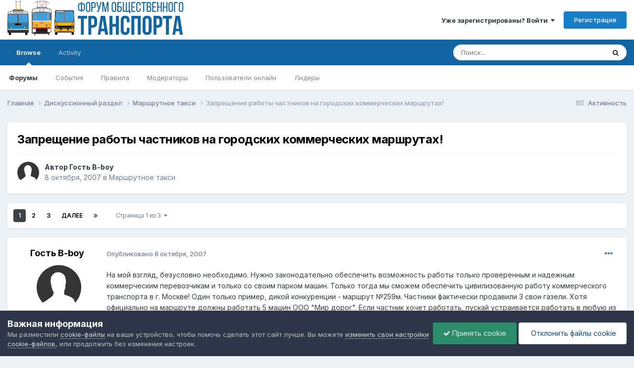

--- FILE ---
content_type: text/html;charset=UTF-8
request_url: https://forumot.ru/topic/20942-%D0%B7%D0%B0%D0%BF%D1%80%D0%B5%D1%89%D0%B5%D0%BD%D0%B8%D0%B5-%D1%80%D0%B0%D0%B1%D0%BE%D1%82%D1%8B-%D1%87%D0%B0%D1%81%D1%82%D0%BD%D0%B8%D0%BA%D0%BE%D0%B2-%D0%BD%D0%B0-%D0%B3%D0%BE%D1%80%D0%BE%D0%B4%D1%81%D0%BA%D0%B8%D1%85-%D0%BA%D0%BE%D0%BC%D0%BC%D0%B5%D1%80%D1%87%D0%B5%D1%81%D0%BA%D0%B8%D1%85-%D0%BC%D0%B0%D1%80%D1%88%D1%80%D1%83%D1%82%D0%B0%D1%85/
body_size: 70030
content:
<!DOCTYPE html>
<html lang="ru-RU" dir="ltr">
	<head>
		<meta charset="utf-8">
        
		<title>Запрещение работы частников на городских коммерческих маршрутах! - Маршрутное такси - Форум Общественного Транспорта</title>
		
			<!-- Global site tag (gtag.js) - Google Analytics -->
<script async src="https://www.googletagmanager.com/gtag/js?id=UA-115907215-1"></script>
<script>
  window.dataLayer = window.dataLayer || [];
  function gtag(){dataLayer.push(arguments);}
  gtag('js', new Date());

  gtag('config', 'UA-115907215-1');
</script> 
		
		
		
		

	<meta name="viewport" content="width=device-width, initial-scale=1">


	
	


	<meta name="twitter:card" content="summary" />




	
		
			
				<meta property="og:title" content="Запрещение работы частников на городских коммерческих маршрутах!">
			
		
	

	
		
			
				<meta property="og:type" content="website">
			
		
	

	
		
			
				<meta property="og:url" content="https://forumot.ru/topic/20942-%D0%B7%D0%B0%D0%BF%D1%80%D0%B5%D1%89%D0%B5%D0%BD%D0%B8%D0%B5-%D1%80%D0%B0%D0%B1%D0%BE%D1%82%D1%8B-%D1%87%D0%B0%D1%81%D1%82%D0%BD%D0%B8%D0%BA%D0%BE%D0%B2-%D0%BD%D0%B0-%D0%B3%D0%BE%D1%80%D0%BE%D0%B4%D1%81%D0%BA%D0%B8%D1%85-%D0%BA%D0%BE%D0%BC%D0%BC%D0%B5%D1%80%D1%87%D0%B5%D1%81%D0%BA%D0%B8%D1%85-%D0%BC%D0%B0%D1%80%D1%88%D1%80%D1%83%D1%82%D0%B0%D1%85/">
			
		
	

	
		
			
				<meta name="description" content="На мой взгляд, безусловно необходимо. Нужно законодательно обеспечить возможность работы только проверенным и надежным коммерческим перевозчикам и только со своим парком машин. Только тогда мы сможем обеспечить цивилизованную работу коммерческого транспорта в г. Москве! Один только пример, дикой ...">
			
		
	

	
		
			
				<meta property="og:description" content="На мой взгляд, безусловно необходимо. Нужно законодательно обеспечить возможность работы только проверенным и надежным коммерческим перевозчикам и только со своим парком машин. Только тогда мы сможем обеспечить цивилизованную работу коммерческого транспорта в г. Москве! Один только пример, дикой ...">
			
		
	

	
		
			
				<meta property="og:updated_time" content="2008-04-10T16:55:27Z">
			
		
	

	
		
			
				<meta property="og:site_name" content="Форум Общественного Транспорта">
			
		
	

	
		
			
				<meta property="og:locale" content="ru_RU">
			
		
	


	
		<link rel="next" href="https://forumot.ru/topic/20942-%D0%B7%D0%B0%D0%BF%D1%80%D0%B5%D1%89%D0%B5%D0%BD%D0%B8%D0%B5-%D1%80%D0%B0%D0%B1%D0%BE%D1%82%D1%8B-%D1%87%D0%B0%D1%81%D1%82%D0%BD%D0%B8%D0%BA%D0%BE%D0%B2-%D0%BD%D0%B0-%D0%B3%D0%BE%D1%80%D0%BE%D0%B4%D1%81%D0%BA%D0%B8%D1%85-%D0%BA%D0%BE%D0%BC%D0%BC%D0%B5%D1%80%D1%87%D0%B5%D1%81%D0%BA%D0%B8%D1%85-%D0%BC%D0%B0%D1%80%D1%88%D1%80%D1%83%D1%82%D0%B0%D1%85/page/2/" />
	

	
		<link rel="last" href="https://forumot.ru/topic/20942-%D0%B7%D0%B0%D0%BF%D1%80%D0%B5%D1%89%D0%B5%D0%BD%D0%B8%D0%B5-%D1%80%D0%B0%D0%B1%D0%BE%D1%82%D1%8B-%D1%87%D0%B0%D1%81%D1%82%D0%BD%D0%B8%D0%BA%D0%BE%D0%B2-%D0%BD%D0%B0-%D0%B3%D0%BE%D1%80%D0%BE%D0%B4%D1%81%D0%BA%D0%B8%D1%85-%D0%BA%D0%BE%D0%BC%D0%BC%D0%B5%D1%80%D1%87%D0%B5%D1%81%D0%BA%D0%B8%D1%85-%D0%BC%D0%B0%D1%80%D1%88%D1%80%D1%83%D1%82%D0%B0%D1%85/page/3/" />
	

	
		<link rel="canonical" href="https://forumot.ru/topic/20942-%D0%B7%D0%B0%D0%BF%D1%80%D0%B5%D1%89%D0%B5%D0%BD%D0%B8%D0%B5-%D1%80%D0%B0%D0%B1%D0%BE%D1%82%D1%8B-%D1%87%D0%B0%D1%81%D1%82%D0%BD%D0%B8%D0%BA%D0%BE%D0%B2-%D0%BD%D0%B0-%D0%B3%D0%BE%D1%80%D0%BE%D0%B4%D1%81%D0%BA%D0%B8%D1%85-%D0%BA%D0%BE%D0%BC%D0%BC%D0%B5%D1%80%D1%87%D0%B5%D1%81%D0%BA%D0%B8%D1%85-%D0%BC%D0%B0%D1%80%D1%88%D1%80%D1%83%D1%82%D0%B0%D1%85/" />
	





<link rel="manifest" href="https://forumot.ru/manifest.webmanifest/">
<meta name="msapplication-config" content="https://forumot.ru/browserconfig.xml/">
<meta name="msapplication-starturl" content="/">
<meta name="application-name" content="Форум Общественного Транспорта">
<meta name="apple-mobile-web-app-title" content="Форум Общественного Транспорта">

	<meta name="theme-color" content="#ffffff">










<link rel="preload" href="//forumot.ru/applications/core/interface/font/fontawesome-webfont.woff2?v=4.7.0" as="font" crossorigin="anonymous">
		


	<link rel="preconnect" href="https://fonts.googleapis.com">
	<link rel="preconnect" href="https://fonts.gstatic.com" crossorigin>
	
		<link href="https://fonts.googleapis.com/css2?family=Inter:wght@300;400;500;600;700&display=swap" rel="stylesheet">
	



	<link rel='stylesheet' href='//storage.forumot.ru/css_built_1/341e4a57816af3ba440d891ca87450ff_framework.css.gz?v=2f4ef373591768263714' media='all'>

	<link rel='stylesheet' href='//storage.forumot.ru/css_built_1/05e81b71abe4f22d6eb8d1a929494829_responsive.css.gz?v=2f4ef373591768263714' media='all'>

	<link rel='stylesheet' href='//storage.forumot.ru/css_built_1/20446cf2d164adcc029377cb04d43d17_flags.css.gz?v=2f4ef373591768263714' media='all'>

	<link rel='stylesheet' href='//storage.forumot.ru/css_built_1/90eb5adf50a8c640f633d47fd7eb1778_core.css.gz?v=2f4ef373591768263714' media='all'>

	<link rel='stylesheet' href='//storage.forumot.ru/css_built_1/5a0da001ccc2200dc5625c3f3934497d_core_responsive.css.gz?v=2f4ef373591768263714' media='all'>

	<link rel='stylesheet' href='//storage.forumot.ru/css_built_1/62e269ced0fdab7e30e026f1d30ae516_forums.css.gz?v=2f4ef373591768263714' media='all'>

	<link rel='stylesheet' href='//storage.forumot.ru/css_built_1/76e62c573090645fb99a15a363d8620e_forums_responsive.css.gz?v=2f4ef373591768263714' media='all'>

	<link rel='stylesheet' href='//storage.forumot.ru/css_built_1/ebdea0c6a7dab6d37900b9190d3ac77b_topics.css.gz?v=2f4ef373591768263714' media='all'>





<link rel='stylesheet' href='//storage.forumot.ru/css_built_1/258adbb6e4f3e83cd3b355f84e3fa002_custom.css.gz?v=2f4ef373591768263714' media='all'>




		
		

	
	<link rel='shortcut icon' href='//storage.forumot.ru/monthly_2021_08/favicon.ico' type="image/x-icon">

	</head>
	<body class='ipsApp ipsApp_front ipsJS_none ipsClearfix' data-controller='core.front.core.app' data-message="" data-pageApp='forums' data-pageLocation='front' data-pageModule='forums' data-pageController='topic' data-pageID='20942'  >
		
        

        

		<a href='#ipsLayout_mainArea' class='ipsHide' title='Перейти к основному содержанию на этой странице' accesskey='m'>Перейти к содержанию</a>
		





		<div id='ipsLayout_header' class='ipsClearfix'>
			<header>
				<div class='ipsLayout_container'>
					


<a href='https://forumot.ru/' id='elLogo' accesskey='1'><img src="//storage.forumot.ru/monthly_2024_10/fot_light.png.14cb8e40cb4a4132ef9be3d4da11b2bf.png" alt='Форум Общественного Транспорта'></a>

					
						

	<ul id='elUserNav' class='ipsList_inline cSignedOut ipsResponsive_showDesktop'>
		
        
		
        
        
            
            <li id='elSignInLink'>
                <a href='https://forumot.ru/login/' data-ipsMenu-closeOnClick="false" data-ipsMenu id='elUserSignIn'>
                    Уже зарегистрированы? Войти &nbsp;<i class='fa fa-caret-down'></i>
                </a>
                
<div id='elUserSignIn_menu' class='ipsMenu ipsMenu_auto ipsHide'>
	<form accept-charset='utf-8' method='post' action='https://forumot.ru/login/'>
		<input type="hidden" name="csrfKey" value="ef78bac94f97554616502ef6b4d5caa1">
		<input type="hidden" name="ref" value="[base64]">
		<div data-role="loginForm">
			
			
			
				<div class='ipsColumns ipsColumns_noSpacing'>
					<div class='ipsColumn ipsColumn_wide' id='elUserSignIn_internal'>
						
<div class="ipsPad ipsForm ipsForm_vertical">
	<h4 class="ipsType_sectionHead">Войти</h4>
	<br><br>
	<ul class='ipsList_reset'>
		<li class="ipsFieldRow ipsFieldRow_noLabel ipsFieldRow_fullWidth">
			
			
				<input type="text" placeholder="Отображаемое имя или email адрес" name="auth" autocomplete="email">
			
		</li>
		<li class="ipsFieldRow ipsFieldRow_noLabel ipsFieldRow_fullWidth">
			<input type="password" placeholder="Пароль" name="password" autocomplete="current-password">
		</li>
		<li class="ipsFieldRow ipsFieldRow_checkbox ipsClearfix">
			<span class="ipsCustomInput">
				<input type="checkbox" name="remember_me" id="remember_me_checkbox" value="1" checked aria-checked="true">
				<span></span>
			</span>
			<div class="ipsFieldRow_content">
				<label class="ipsFieldRow_label" for="remember_me_checkbox">Запомнить</label>
				<span class="ipsFieldRow_desc">Не рекомендуется для компьютеров с общим доступом</span>
			</div>
		</li>
		<li class="ipsFieldRow ipsFieldRow_fullWidth">
			<button type="submit" name="_processLogin" value="usernamepassword" class="ipsButton ipsButton_primary ipsButton_small" id="elSignIn_submit">Войти</button>
			
				<p class="ipsType_right ipsType_small">
					
						<a href='https://forumot.ru/lostpassword/' data-ipsDialog data-ipsDialog-title='Забыли пароль?'>
					
					Забыли пароль?</a>
				</p>
			
		</li>
	</ul>
</div>
					</div>
					<div class='ipsColumn ipsColumn_wide'>
						<div class='ipsPadding' id='elUserSignIn_external'>
							<div class='ipsAreaBackground_light ipsPadding:half'>
								
								
									<div class='ipsType_center ipsMargin_top:half'>
										

<button type="submit" name="_processLogin" value="11" class='ipsButton ipsButton_verySmall ipsButton_fullWidth ipsSocial ipsSocial_vkcom' style="background-color: #4a76a8">
	
		<span class='ipsSocial_icon'>
			
				<i class='fa fa-vk'></i>
			
		</span>
		<span class='ipsSocial_text'>Войти с помощью Вконтакте</span>
	
</button>
									</div>
								
							</div>
						</div>
					</div>
				</div>
			
		</div>
	</form>
</div>
            </li>
            
        
		
			<li>
				
					<a href='https://forumot.ru/register/' data-ipsDialog data-ipsDialog-size='narrow' data-ipsDialog-title='Регистрация' id='elRegisterButton' class='ipsButton ipsButton_normal ipsButton_primary'>Регистрация</a>
				
			</li>
		
	</ul>

						
<ul class='ipsMobileHamburger ipsList_reset ipsResponsive_hideDesktop'>
	<li data-ipsDrawer data-ipsDrawer-drawerElem='#elMobileDrawer'>
		<a href='#' >
			
			
				
			
			
			
			<i class='fa fa-navicon'></i>
		</a>
	</li>
</ul>
					
				</div>
			</header>
			

	<nav data-controller='core.front.core.navBar' class=' ipsResponsive_showDesktop'>
		<div class='ipsNavBar_primary ipsLayout_container '>
			<ul data-role="primaryNavBar" class='ipsClearfix'>
				


	
		
		
			
		
		<li class='ipsNavBar_active' data-active id='elNavSecondary_1' data-role="navBarItem" data-navApp="core" data-navExt="CustomItem">
			
			
				<a href="https://forumot.ru"  data-navItem-id="1" data-navDefault>
					Browse<span class='ipsNavBar_active__identifier'></span>
				</a>
			
			
				<ul class='ipsNavBar_secondary ' data-role='secondaryNavBar'>
					


	
	

	
		
		
			
		
		<li class='ipsNavBar_active' data-active id='elNavSecondary_10' data-role="navBarItem" data-navApp="forums" data-navExt="Forums">
			
			
				<a href="https://forumot.ru"  data-navItem-id="10" data-navDefault>
					Форумы<span class='ipsNavBar_active__identifier'></span>
				</a>
			
			
		</li>
	
	

	
		
		
		<li  id='elNavSecondary_11' data-role="navBarItem" data-navApp="calendar" data-navExt="Calendar">
			
			
				<a href="https://forumot.ru/events/"  data-navItem-id="11" >
					События<span class='ipsNavBar_active__identifier'></span>
				</a>
			
			
		</li>
	
	

	
		
		
		<li  id='elNavSecondary_12' data-role="navBarItem" data-navApp="core" data-navExt="Guidelines">
			
			
				<a href="https://forumot.ru/guidelines/"  data-navItem-id="12" >
					Правила<span class='ipsNavBar_active__identifier'></span>
				</a>
			
			
		</li>
	
	

	
		
		
		<li  id='elNavSecondary_13' data-role="navBarItem" data-navApp="core" data-navExt="StaffDirectory">
			
			
				<a href="https://forumot.ru/staff/"  data-navItem-id="13" >
					Модераторы<span class='ipsNavBar_active__identifier'></span>
				</a>
			
			
		</li>
	
	

	
		
		
		<li  id='elNavSecondary_14' data-role="navBarItem" data-navApp="core" data-navExt="OnlineUsers">
			
			
				<a href="https://forumot.ru/online/"  data-navItem-id="14" >
					Пользователи онлайн<span class='ipsNavBar_active__identifier'></span>
				</a>
			
			
		</li>
	
	

	
		
		
		<li  id='elNavSecondary_15' data-role="navBarItem" data-navApp="core" data-navExt="Leaderboard">
			
			
				<a href="https://forumot.ru/leaderboard/"  data-navItem-id="15" >
					Лидеры<span class='ipsNavBar_active__identifier'></span>
				</a>
			
			
		</li>
	
	

					<li class='ipsHide' id='elNavigationMore_1' data-role='navMore'>
						<a href='#' data-ipsMenu data-ipsMenu-appendTo='#elNavigationMore_1' id='elNavigationMore_1_dropdown'>Больше <i class='fa fa-caret-down'></i></a>
						<ul class='ipsHide ipsMenu ipsMenu_auto' id='elNavigationMore_1_dropdown_menu' data-role='moreDropdown'></ul>
					</li>
				</ul>
			
		</li>
	
	

	
		
		
		<li  id='elNavSecondary_2' data-role="navBarItem" data-navApp="core" data-navExt="CustomItem">
			
			
				<a href="https://forumot.ru/discover/"  data-navItem-id="2" >
					Activity<span class='ipsNavBar_active__identifier'></span>
				</a>
			
			
				<ul class='ipsNavBar_secondary ipsHide' data-role='secondaryNavBar'>
					


	
		
		
		<li  id='elNavSecondary_4' data-role="navBarItem" data-navApp="core" data-navExt="AllActivity">
			
			
				<a href="https://forumot.ru/discover/"  data-navItem-id="4" >
					Активность<span class='ipsNavBar_active__identifier'></span>
				</a>
			
			
		</li>
	
	

	
	

	
	

	
	

	
		
		
		<li  id='elNavSecondary_8' data-role="navBarItem" data-navApp="core" data-navExt="Search">
			
			
				<a href="https://forumot.ru/search/"  data-navItem-id="8" >
					Поиск<span class='ipsNavBar_active__identifier'></span>
				</a>
			
			
		</li>
	
	

	
	

					<li class='ipsHide' id='elNavigationMore_2' data-role='navMore'>
						<a href='#' data-ipsMenu data-ipsMenu-appendTo='#elNavigationMore_2' id='elNavigationMore_2_dropdown'>Больше <i class='fa fa-caret-down'></i></a>
						<ul class='ipsHide ipsMenu ipsMenu_auto' id='elNavigationMore_2_dropdown_menu' data-role='moreDropdown'></ul>
					</li>
				</ul>
			
		</li>
	
	

				<li class='ipsHide' id='elNavigationMore' data-role='navMore'>
					<a href='#' data-ipsMenu data-ipsMenu-appendTo='#elNavigationMore' id='elNavigationMore_dropdown'>Больше</a>
					<ul class='ipsNavBar_secondary ipsHide' data-role='secondaryNavBar'>
						<li class='ipsHide' id='elNavigationMore_more' data-role='navMore'>
							<a href='#' data-ipsMenu data-ipsMenu-appendTo='#elNavigationMore_more' id='elNavigationMore_more_dropdown'>Больше <i class='fa fa-caret-down'></i></a>
							<ul class='ipsHide ipsMenu ipsMenu_auto' id='elNavigationMore_more_dropdown_menu' data-role='moreDropdown'></ul>
						</li>
					</ul>
				</li>
			</ul>
			

	<div id="elSearchWrapper">
		<div id='elSearch' data-controller="core.front.core.quickSearch">
			<form accept-charset='utf-8' action='//forumot.ru/search/?do=quicksearch' method='post'>
                <input type='search' id='elSearchField' placeholder='Поиск...' name='q' autocomplete='off' aria-label='Поиск'>
                <details class='cSearchFilter'>
                    <summary class='cSearchFilter__text'></summary>
                    <ul class='cSearchFilter__menu'>
                        
                        <li><label><input type="radio" name="type" value="all" ><span class='cSearchFilter__menuText'>Везде</span></label></li>
                        
                            
                                <li><label><input type="radio" name="type" value='contextual_{&quot;type&quot;:&quot;forums_topic&quot;,&quot;nodes&quot;:57}' checked><span class='cSearchFilter__menuText'>Этот форум</span></label></li>
                            
                                <li><label><input type="radio" name="type" value='contextual_{&quot;type&quot;:&quot;forums_topic&quot;,&quot;item&quot;:20942}' checked><span class='cSearchFilter__menuText'>Эта тема</span></label></li>
                            
                        
                        
                            <li><label><input type="radio" name="type" value="core_statuses_status"><span class='cSearchFilter__menuText'>Обновления статусов</span></label></li>
                        
                            <li><label><input type="radio" name="type" value="forums_topic"><span class='cSearchFilter__menuText'>Темы</span></label></li>
                        
                            <li><label><input type="radio" name="type" value="calendar_event"><span class='cSearchFilter__menuText'>События</span></label></li>
                        
                            <li><label><input type="radio" name="type" value="core_members"><span class='cSearchFilter__menuText'>Пользователи</span></label></li>
                        
                    </ul>
                </details>
				<button class='cSearchSubmit' type="submit" aria-label='Поиск'><i class="fa fa-search"></i></button>
			</form>
		</div>
	</div>

		</div>
	</nav>

			
<ul id='elMobileNav' class='ipsResponsive_hideDesktop' data-controller='core.front.core.mobileNav'>
	
		
			
			
				
				
			
				
					<li id='elMobileBreadcrumb'>
						<a href='https://forumot.ru/forum/57-%D0%BC%D0%B0%D1%80%D1%88%D1%80%D1%83%D1%82%D0%BD%D0%BE%D0%B5-%D1%82%D0%B0%D0%BA%D1%81%D0%B8/'>
							<span>Маршрутное такси</span>
						</a>
					</li>
				
				
			
				
				
			
		
	
	
	
	<li >
		<a data-action="defaultStream" href='https://forumot.ru/discover/'><i class="fa fa-newspaper-o" aria-hidden="true"></i></a>
	</li>

	

	
		<li class='ipsJS_show'>
			<a href='https://forumot.ru/search/'><i class='fa fa-search'></i></a>
		</li>
	
</ul>
		</div>
		<main id='ipsLayout_body' class='ipsLayout_container'>
			<div id='ipsLayout_contentArea'>
				<div id='ipsLayout_contentWrapper'>
					
<nav class='ipsBreadcrumb ipsBreadcrumb_top ipsFaded_withHover'>
	

	<ul class='ipsList_inline ipsPos_right'>
		
		<li >
			<a data-action="defaultStream" class='ipsType_light '  href='https://forumot.ru/discover/'><i class="fa fa-newspaper-o" aria-hidden="true"></i> <span>Активность</span></a>
		</li>
		
	</ul>

	<ul data-role="breadcrumbList">
		<li>
			<a title="Главная" href='https://forumot.ru/'>
				<span>Главная <i class='fa fa-angle-right'></i></span>
			</a>
		</li>
		
		
			<li>
				
					<a href='https://forumot.ru/forum/5-%D0%B4%D0%B8%D1%81%D0%BA%D1%83%D1%81%D1%81%D0%B8%D0%BE%D0%BD%D0%BD%D1%8B%D0%B9-%D1%80%D0%B0%D0%B7%D0%B4%D0%B5%D0%BB/'>
						<span>Дискуссионный раздел <i class='fa fa-angle-right' aria-hidden="true"></i></span>
					</a>
				
			</li>
		
			<li>
				
					<a href='https://forumot.ru/forum/57-%D0%BC%D0%B0%D1%80%D1%88%D1%80%D1%83%D1%82%D0%BD%D0%BE%D0%B5-%D1%82%D0%B0%D0%BA%D1%81%D0%B8/'>
						<span>Маршрутное такси <i class='fa fa-angle-right' aria-hidden="true"></i></span>
					</a>
				
			</li>
		
			<li>
				
					Запрещение работы частников на городских коммерческих маршрутах!
				
			</li>
		
	</ul>
</nav>
					
					<div id='ipsLayout_mainArea'>
						
						
						
						

	




						



<div class='ipsPageHeader ipsResponsive_pull ipsBox ipsPadding sm:ipsPadding:half ipsMargin_bottom'>
		
	
	<div class='ipsFlex ipsFlex-ai:center ipsFlex-fw:wrap ipsGap:4'>
		<div class='ipsFlex-flex:11'>
			<h1 class='ipsType_pageTitle ipsContained_container'>
				

				
				
					<span class='ipsType_break ipsContained'>
						<span>Запрещение работы частников на городских коммерческих маршрутах!</span>
					</span>
				
			</h1>
			
			
		</div>
		
	</div>
	<hr class='ipsHr'>
	<div class='ipsPageHeader__meta ipsFlex ipsFlex-jc:between ipsFlex-ai:center ipsFlex-fw:wrap ipsGap:3'>
		<div class='ipsFlex-flex:11'>
			<div class='ipsPhotoPanel ipsPhotoPanel_mini ipsPhotoPanel_notPhone ipsClearfix'>
				

	<span class='ipsUserPhoto ipsUserPhoto_mini '>
		<img src='//storage.forumot.ru/set_resources_1/84c1e40ea0e759e3f1505eb1788ddf3c_default_photo.png' alt='Гость B-boy' loading="lazy">
	</span>

				<div>
					<p class='ipsType_reset ipsType_blendLinks'>
						<span class='ipsType_normal'>
						
							<strong>Автор 


Гость B-boy</strong><br />
							<span class='ipsType_light'><time datetime='2007-10-08T21:14:05Z' title='10/08/07 21:14' data-short='18 г.'>8 октября, 2007</time> в <a href="https://forumot.ru/forum/57-%D0%BC%D0%B0%D1%80%D1%88%D1%80%D1%83%D1%82%D0%BD%D0%BE%D0%B5-%D1%82%D0%B0%D0%BA%D1%81%D0%B8/">Маршрутное такси</a></span>
						
						</span>
					</p>
				</div>
			</div>
		</div>
					
	</div>
	
	
</div>








<div class='ipsClearfix'>
	<ul class="ipsToolList ipsToolList_horizontal ipsClearfix ipsSpacer_both ipsResponsive_hidePhone">
		
		
		
	</ul>
</div>

<div id='comments' data-controller='core.front.core.commentFeed,forums.front.topic.view, core.front.core.ignoredComments' data-autoPoll data-baseURL='https://forumot.ru/topic/20942-%D0%B7%D0%B0%D0%BF%D1%80%D0%B5%D1%89%D0%B5%D0%BD%D0%B8%D0%B5-%D1%80%D0%B0%D0%B1%D0%BE%D1%82%D1%8B-%D1%87%D0%B0%D1%81%D1%82%D0%BD%D0%B8%D0%BA%D0%BE%D0%B2-%D0%BD%D0%B0-%D0%B3%D0%BE%D1%80%D0%BE%D0%B4%D1%81%D0%BA%D0%B8%D1%85-%D0%BA%D0%BE%D0%BC%D0%BC%D0%B5%D1%80%D1%87%D0%B5%D1%81%D0%BA%D0%B8%D1%85-%D0%BC%D0%B0%D1%80%D1%88%D1%80%D1%83%D1%82%D0%B0%D1%85/'  data-feedID='topic-20942' class='cTopic ipsClear ipsSpacer_top'>
	
			

				<div class="ipsBox ipsResponsive_pull ipsPadding:half ipsClearfix ipsClear ipsMargin_bottom">
					
					
						


	
	<ul class='ipsPagination' id='elPagination_3d29f747f8410e0a872e35e393ff5247_1984878886' data-ipsPagination-seoPagination='true' data-pages='3' data-ipsPagination  data-ipsPagination-pages="3" data-ipsPagination-perPage='30'>
		
			
				<li class='ipsPagination_first ipsPagination_inactive'><a href='https://forumot.ru/topic/20942-%D0%B7%D0%B0%D0%BF%D1%80%D0%B5%D1%89%D0%B5%D0%BD%D0%B8%D0%B5-%D1%80%D0%B0%D0%B1%D0%BE%D1%82%D1%8B-%D1%87%D0%B0%D1%81%D1%82%D0%BD%D0%B8%D0%BA%D0%BE%D0%B2-%D0%BD%D0%B0-%D0%B3%D0%BE%D1%80%D0%BE%D0%B4%D1%81%D0%BA%D0%B8%D1%85-%D0%BA%D0%BE%D0%BC%D0%BC%D0%B5%D1%80%D1%87%D0%B5%D1%81%D0%BA%D0%B8%D1%85-%D0%BC%D0%B0%D1%80%D1%88%D1%80%D1%83%D1%82%D0%B0%D1%85/#comments' rel="first" data-page='1' data-ipsTooltip title='Первая страница'><i class='fa fa-angle-double-left'></i></a></li>
				<li class='ipsPagination_prev ipsPagination_inactive'><a href='https://forumot.ru/topic/20942-%D0%B7%D0%B0%D0%BF%D1%80%D0%B5%D1%89%D0%B5%D0%BD%D0%B8%D0%B5-%D1%80%D0%B0%D0%B1%D0%BE%D1%82%D1%8B-%D1%87%D0%B0%D1%81%D1%82%D0%BD%D0%B8%D0%BA%D0%BE%D0%B2-%D0%BD%D0%B0-%D0%B3%D0%BE%D1%80%D0%BE%D0%B4%D1%81%D0%BA%D0%B8%D1%85-%D0%BA%D0%BE%D0%BC%D0%BC%D0%B5%D1%80%D1%87%D0%B5%D1%81%D0%BA%D0%B8%D1%85-%D0%BC%D0%B0%D1%80%D1%88%D1%80%D1%83%D1%82%D0%B0%D1%85/#comments' rel="prev" data-page='0' data-ipsTooltip title='Предыдущая страница'>Назад</a></li>
			
			<li class='ipsPagination_page ipsPagination_active'><a href='https://forumot.ru/topic/20942-%D0%B7%D0%B0%D0%BF%D1%80%D0%B5%D1%89%D0%B5%D0%BD%D0%B8%D0%B5-%D1%80%D0%B0%D0%B1%D0%BE%D1%82%D1%8B-%D1%87%D0%B0%D1%81%D1%82%D0%BD%D0%B8%D0%BA%D0%BE%D0%B2-%D0%BD%D0%B0-%D0%B3%D0%BE%D1%80%D0%BE%D0%B4%D1%81%D0%BA%D0%B8%D1%85-%D0%BA%D0%BE%D0%BC%D0%BC%D0%B5%D1%80%D1%87%D0%B5%D1%81%D0%BA%D0%B8%D1%85-%D0%BC%D0%B0%D1%80%D1%88%D1%80%D1%83%D1%82%D0%B0%D1%85/#comments' data-page='1'>1</a></li>
			
				
					<li class='ipsPagination_page'><a href='https://forumot.ru/topic/20942-%D0%B7%D0%B0%D0%BF%D1%80%D0%B5%D1%89%D0%B5%D0%BD%D0%B8%D0%B5-%D1%80%D0%B0%D0%B1%D0%BE%D1%82%D1%8B-%D1%87%D0%B0%D1%81%D1%82%D0%BD%D0%B8%D0%BA%D0%BE%D0%B2-%D0%BD%D0%B0-%D0%B3%D0%BE%D1%80%D0%BE%D0%B4%D1%81%D0%BA%D0%B8%D1%85-%D0%BA%D0%BE%D0%BC%D0%BC%D0%B5%D1%80%D1%87%D0%B5%D1%81%D0%BA%D0%B8%D1%85-%D0%BC%D0%B0%D1%80%D1%88%D1%80%D1%83%D1%82%D0%B0%D1%85/page/2/#comments' data-page='2'>2</a></li>
				
					<li class='ipsPagination_page'><a href='https://forumot.ru/topic/20942-%D0%B7%D0%B0%D0%BF%D1%80%D0%B5%D1%89%D0%B5%D0%BD%D0%B8%D0%B5-%D1%80%D0%B0%D0%B1%D0%BE%D1%82%D1%8B-%D1%87%D0%B0%D1%81%D1%82%D0%BD%D0%B8%D0%BA%D0%BE%D0%B2-%D0%BD%D0%B0-%D0%B3%D0%BE%D1%80%D0%BE%D0%B4%D1%81%D0%BA%D0%B8%D1%85-%D0%BA%D0%BE%D0%BC%D0%BC%D0%B5%D1%80%D1%87%D0%B5%D1%81%D0%BA%D0%B8%D1%85-%D0%BC%D0%B0%D1%80%D1%88%D1%80%D1%83%D1%82%D0%B0%D1%85/page/3/#comments' data-page='3'>3</a></li>
				
				<li class='ipsPagination_next'><a href='https://forumot.ru/topic/20942-%D0%B7%D0%B0%D0%BF%D1%80%D0%B5%D1%89%D0%B5%D0%BD%D0%B8%D0%B5-%D1%80%D0%B0%D0%B1%D0%BE%D1%82%D1%8B-%D1%87%D0%B0%D1%81%D1%82%D0%BD%D0%B8%D0%BA%D0%BE%D0%B2-%D0%BD%D0%B0-%D0%B3%D0%BE%D1%80%D0%BE%D0%B4%D1%81%D0%BA%D0%B8%D1%85-%D0%BA%D0%BE%D0%BC%D0%BC%D0%B5%D1%80%D1%87%D0%B5%D1%81%D0%BA%D0%B8%D1%85-%D0%BC%D0%B0%D1%80%D1%88%D1%80%D1%83%D1%82%D0%B0%D1%85/page/2/#comments' rel="next" data-page='2' data-ipsTooltip title='Следующая страница'>Далее</a></li>
				<li class='ipsPagination_last'><a href='https://forumot.ru/topic/20942-%D0%B7%D0%B0%D0%BF%D1%80%D0%B5%D1%89%D0%B5%D0%BD%D0%B8%D0%B5-%D1%80%D0%B0%D0%B1%D0%BE%D1%82%D1%8B-%D1%87%D0%B0%D1%81%D1%82%D0%BD%D0%B8%D0%BA%D0%BE%D0%B2-%D0%BD%D0%B0-%D0%B3%D0%BE%D1%80%D0%BE%D0%B4%D1%81%D0%BA%D0%B8%D1%85-%D0%BA%D0%BE%D0%BC%D0%BC%D0%B5%D1%80%D1%87%D0%B5%D1%81%D0%BA%D0%B8%D1%85-%D0%BC%D0%B0%D1%80%D1%88%D1%80%D1%83%D1%82%D0%B0%D1%85/page/3/#comments' rel="last" data-page='3' data-ipsTooltip title='Последняя страница'><i class='fa fa-angle-double-right'></i></a></li>
			
			
				<li class='ipsPagination_pageJump'>
					<a href='#' data-ipsMenu data-ipsMenu-closeOnClick='false' data-ipsMenu-appendTo='#elPagination_3d29f747f8410e0a872e35e393ff5247_1984878886' id='elPagination_3d29f747f8410e0a872e35e393ff5247_1984878886_jump'>Страница 1 из 3 &nbsp;<i class='fa fa-caret-down'></i></a>
					<div class='ipsMenu ipsMenu_narrow ipsPadding ipsHide' id='elPagination_3d29f747f8410e0a872e35e393ff5247_1984878886_jump_menu'>
						<form accept-charset='utf-8' method='post' action='https://forumot.ru/topic/20942-%D0%B7%D0%B0%D0%BF%D1%80%D0%B5%D1%89%D0%B5%D0%BD%D0%B8%D0%B5-%D1%80%D0%B0%D0%B1%D0%BE%D1%82%D1%8B-%D1%87%D0%B0%D1%81%D1%82%D0%BD%D0%B8%D0%BA%D0%BE%D0%B2-%D0%BD%D0%B0-%D0%B3%D0%BE%D1%80%D0%BE%D0%B4%D1%81%D0%BA%D0%B8%D1%85-%D0%BA%D0%BE%D0%BC%D0%BC%D0%B5%D1%80%D1%87%D0%B5%D1%81%D0%BA%D0%B8%D1%85-%D0%BC%D0%B0%D1%80%D1%88%D1%80%D1%83%D1%82%D0%B0%D1%85/#comments' data-role="pageJump" data-baseUrl='#'>
							<ul class='ipsForm ipsForm_horizontal'>
								<li class='ipsFieldRow'>
									<input type='number' min='1' max='3' placeholder='Номер страницы' class='ipsField_fullWidth' name='page'>
								</li>
								<li class='ipsFieldRow ipsFieldRow_fullWidth'>
									<input type='submit' class='ipsButton_fullWidth ipsButton ipsButton_verySmall ipsButton_primary' value='Поехали'>
								</li>
							</ul>
						</form>
					</div>
				</li>
			
		
	</ul>

					
				</div>
			
	

	

<div data-controller='core.front.core.recommendedComments' data-url='https://forumot.ru/topic/20942-%D0%B7%D0%B0%D0%BF%D1%80%D0%B5%D1%89%D0%B5%D0%BD%D0%B8%D0%B5-%D1%80%D0%B0%D0%B1%D0%BE%D1%82%D1%8B-%D1%87%D0%B0%D1%81%D1%82%D0%BD%D0%B8%D0%BA%D0%BE%D0%B2-%D0%BD%D0%B0-%D0%B3%D0%BE%D1%80%D0%BE%D0%B4%D1%81%D0%BA%D0%B8%D1%85-%D0%BA%D0%BE%D0%BC%D0%BC%D0%B5%D1%80%D1%87%D0%B5%D1%81%D0%BA%D0%B8%D1%85-%D0%BC%D0%B0%D1%80%D1%88%D1%80%D1%83%D1%82%D0%B0%D1%85/?recommended=comments' class='ipsRecommendedComments ipsHide'>
	<div data-role="recommendedComments">
		<h2 class='ipsType_sectionHead ipsType_large ipsType_bold ipsMargin_bottom'>Рекомендуемые сообщения</h2>
		
	</div>
</div>
	
	<div id="elPostFeed" data-role='commentFeed' data-controller='core.front.core.moderation' >
		<form action="https://forumot.ru/topic/20942-%D0%B7%D0%B0%D0%BF%D1%80%D0%B5%D1%89%D0%B5%D0%BD%D0%B8%D0%B5-%D1%80%D0%B0%D0%B1%D0%BE%D1%82%D1%8B-%D1%87%D0%B0%D1%81%D1%82%D0%BD%D0%B8%D0%BA%D0%BE%D0%B2-%D0%BD%D0%B0-%D0%B3%D0%BE%D1%80%D0%BE%D0%B4%D1%81%D0%BA%D0%B8%D1%85-%D0%BA%D0%BE%D0%BC%D0%BC%D0%B5%D1%80%D1%87%D0%B5%D1%81%D0%BA%D0%B8%D1%85-%D0%BC%D0%B0%D1%80%D1%88%D1%80%D1%83%D1%82%D0%B0%D1%85/?csrfKey=ef78bac94f97554616502ef6b4d5caa1&amp;do=multimodComment" method="post" data-ipsPageAction data-role='moderationTools'>
			
			
				

					

					
					



<a id="comment-158867"></a>
<article  id="elComment_158867" class="cPost ipsBox ipsResponsive_pull  ipsComment  ipsComment_parent ipsClearfix ipsClear ipsColumns ipsColumns_noSpacing ipsColumns_collapsePhone    ">
	

	

	<div class="cAuthorPane_mobile ipsResponsive_showPhone">
		<div class="cAuthorPane_photo">
			<div class="cAuthorPane_photoWrap">
				

	<span class='ipsUserPhoto ipsUserPhoto_large '>
		<img src='//storage.forumot.ru/set_resources_1/84c1e40ea0e759e3f1505eb1788ddf3c_default_photo.png' alt='Гость B-boy' loading="lazy">
	</span>

				
				
			</div>
		</div>
		<div class="cAuthorPane_content">
			<h3 class="ipsType_sectionHead cAuthorPane_author ipsType_break ipsType_blendLinks ipsFlex ipsFlex-ai:center">
				


Гость B-boy
			</h3>
			<div class="ipsType_light ipsType_reset">
				<a href="https://forumot.ru/topic/20942-%D0%B7%D0%B0%D0%BF%D1%80%D0%B5%D1%89%D0%B5%D0%BD%D0%B8%D0%B5-%D1%80%D0%B0%D0%B1%D0%BE%D1%82%D1%8B-%D1%87%D0%B0%D1%81%D1%82%D0%BD%D0%B8%D0%BA%D0%BE%D0%B2-%D0%BD%D0%B0-%D0%B3%D0%BE%D1%80%D0%BE%D0%B4%D1%81%D0%BA%D0%B8%D1%85-%D0%BA%D0%BE%D0%BC%D0%BC%D0%B5%D1%80%D1%87%D0%B5%D1%81%D0%BA%D0%B8%D1%85-%D0%BC%D0%B0%D1%80%D1%88%D1%80%D1%83%D1%82%D0%B0%D1%85/?do=findComment&amp;comment=158867" rel="nofollow" class="ipsType_blendLinks">Опубликовано <time datetime='2007-10-08T21:14:05Z' title='10/08/07 21:14' data-short='18 г.'>8 октября, 2007</time></a>
				
			</div>
		</div>
	</div>
	<aside class="ipsComment_author cAuthorPane ipsColumn ipsColumn_medium ipsResponsive_hidePhone">
		<h3 class="ipsType_sectionHead cAuthorPane_author ipsType_blendLinks ipsType_break">
<strong>


Гость B-boy</strong>
			
		</h3>
		<ul class="cAuthorPane_info ipsList_reset">
			<li data-role="photo" class="cAuthorPane_photo">
				<div class="cAuthorPane_photoWrap">
					

	<span class='ipsUserPhoto ipsUserPhoto_large '>
		<img src='//storage.forumot.ru/set_resources_1/84c1e40ea0e759e3f1505eb1788ddf3c_default_photo.png' alt='Гость B-boy' loading="lazy">
	</span>

					
					
				</div>
			</li>
			
				<li data-role="group">Прохожие</li>
				
			
			
			
		</ul>
	</aside>
	<div class="ipsColumn ipsColumn_fluid ipsMargin:none">
		

<div id="comment-158867_wrap" data-controller="core.front.core.comment" data-commentapp="forums" data-commenttype="forums" data-commentid="158867" data-quotedata="{&quot;userid&quot;:null,&quot;username&quot;:&quot;Гость B-boy&quot;,&quot;timestamp&quot;:1191878045,&quot;contentapp&quot;:&quot;forums&quot;,&quot;contenttype&quot;:&quot;forums&quot;,&quot;contentid&quot;:20942,&quot;contentclass&quot;:&quot;forums_Topic&quot;,&quot;contentcommentid&quot;:158867}" class="ipsComment_content ipsType_medium">

	<div class="ipsComment_meta ipsType_light ipsFlex ipsFlex-ai:center ipsFlex-jc:between ipsFlex-fd:row-reverse">
		<div class="ipsType_light ipsType_reset ipsType_blendLinks ipsComment_toolWrap">
			<div class="ipsResponsive_hidePhone ipsComment_badges">
				<ul class="ipsList_reset ipsFlex ipsFlex-jc:end ipsFlex-fw:wrap ipsGap:2 ipsGap_row:1">
					
					
					
					
					
				</ul>
			</div>
			<ul class="ipsList_reset ipsComment_tools">
				<li>
					<a href="#elControls_158867_menu" class="ipsComment_ellipsis" id="elControls_158867" title="Ещё..." data-ipsmenu data-ipsmenu-appendto="#comment-158867_wrap"><i class="fa fa-ellipsis-h"></i></a>
					<ul id="elControls_158867_menu" class="ipsMenu ipsMenu_narrow ipsHide">
						
						
							<li class="ipsMenu_item"><a href="https://forumot.ru/topic/20942-%D0%B7%D0%B0%D0%BF%D1%80%D0%B5%D1%89%D0%B5%D0%BD%D0%B8%D0%B5-%D1%80%D0%B0%D0%B1%D0%BE%D1%82%D1%8B-%D1%87%D0%B0%D1%81%D1%82%D0%BD%D0%B8%D0%BA%D0%BE%D0%B2-%D0%BD%D0%B0-%D0%B3%D0%BE%D1%80%D0%BE%D0%B4%D1%81%D0%BA%D0%B8%D1%85-%D0%BA%D0%BE%D0%BC%D0%BC%D0%B5%D1%80%D1%87%D0%B5%D1%81%D0%BA%D0%B8%D1%85-%D0%BC%D0%B0%D1%80%D1%88%D1%80%D1%83%D1%82%D0%B0%D1%85/" title="Поделиться сообщением" data-ipsdialog data-ipsdialog-size="narrow" data-ipsdialog-content="#elShareComment_158867_menu" data-ipsdialog-title="Поделиться сообщением" id="elSharePost_158867" data-role="shareComment">Поделиться</a></li>
						
                        
						
						
						
							
								
							
							
							
							
							
							
						
					</ul>
				</li>
				
			</ul>
		</div>

		<div class="ipsType_reset ipsResponsive_hidePhone">
			<a href="https://forumot.ru/topic/20942-%D0%B7%D0%B0%D0%BF%D1%80%D0%B5%D1%89%D0%B5%D0%BD%D0%B8%D0%B5-%D1%80%D0%B0%D0%B1%D0%BE%D1%82%D1%8B-%D1%87%D0%B0%D1%81%D1%82%D0%BD%D0%B8%D0%BA%D0%BE%D0%B2-%D0%BD%D0%B0-%D0%B3%D0%BE%D1%80%D0%BE%D0%B4%D1%81%D0%BA%D0%B8%D1%85-%D0%BA%D0%BE%D0%BC%D0%BC%D0%B5%D1%80%D1%87%D0%B5%D1%81%D0%BA%D0%B8%D1%85-%D0%BC%D0%B0%D1%80%D1%88%D1%80%D1%83%D1%82%D0%B0%D1%85/?do=findComment&amp;comment=158867" rel="nofollow" class="ipsType_blendLinks">Опубликовано <time datetime='2007-10-08T21:14:05Z' title='10/08/07 21:14' data-short='18 г.'>8 октября, 2007</time></a>
			
			<span class="ipsResponsive_hidePhone">
				
				
			</span>
		</div>
	</div>

	

    

	<div class="cPost_contentWrap">
		
		<div data-role="commentContent" class="ipsType_normal ipsType_richText ipsPadding_bottom ipsContained" data-controller="core.front.core.lightboxedImages">
			<p>На мой взгляд, безусловно необходимо. Нужно законодательно обеспечить возможность работы только проверенным и надежным коммерческим перевозчикам и только со своим парком машин. Только тогда мы сможем обеспечить цивилизованную работу коммерческого транспорта в г. Москве! Один только пример, дикой конкуренции - маршрут №259м. Частники фактически продавили 3 свои газели. Хотя официально на маршруте должны работать 5 машин ООО "Мир дорог". Если частник хочет работать, пускай устраивается работать в любую из официально работающих операторов.</p>

			
		</div>

		

		
	</div>

	

	



<div class='ipsPadding ipsHide cPostShareMenu' id='elShareComment_158867_menu'>
	<h5 class='ipsType_normal ipsType_reset'>Ссылка на комментарий</h5>
	
		
	
	
	<input type='text' value='https://forumot.ru/topic/20942-%D0%B7%D0%B0%D0%BF%D1%80%D0%B5%D1%89%D0%B5%D0%BD%D0%B8%D0%B5-%D1%80%D0%B0%D0%B1%D0%BE%D1%82%D1%8B-%D1%87%D0%B0%D1%81%D1%82%D0%BD%D0%B8%D0%BA%D0%BE%D0%B2-%D0%BD%D0%B0-%D0%B3%D0%BE%D1%80%D0%BE%D0%B4%D1%81%D0%BA%D0%B8%D1%85-%D0%BA%D0%BE%D0%BC%D0%BC%D0%B5%D1%80%D1%87%D0%B5%D1%81%D0%BA%D0%B8%D1%85-%D0%BC%D0%B0%D1%80%D1%88%D1%80%D1%83%D1%82%D0%B0%D1%85/' class='ipsField_fullWidth'>

	
	<h5 class='ipsType_normal ipsType_reset ipsSpacer_top'>Поделиться на другие сайты</h5>
	

	<ul class='ipsList_inline ipsList_noSpacing ipsClearfix' data-controller="core.front.core.sharelink">
		
			<li>
<a href="https://x.com/share?url=https%3A%2F%2Fforumot.ru%2Ftopic%2F20942-%2525D0%2525B7%2525D0%2525B0%2525D0%2525BF%2525D1%252580%2525D0%2525B5%2525D1%252589%2525D0%2525B5%2525D0%2525BD%2525D0%2525B8%2525D0%2525B5-%2525D1%252580%2525D0%2525B0%2525D0%2525B1%2525D0%2525BE%2525D1%252582%2525D1%25258B-%2525D1%252587%2525D0%2525B0%2525D1%252581%2525D1%252582%2525D0%2525BD%2525D0%2525B8%2525D0%2525BA%2525D0%2525BE%2525D0%2525B2-%2525D0%2525BD%2525D0%2525B0-%2525D0%2525B3%2525D0%2525BE%2525D1%252580%2525D0%2525BE%2525D0%2525B4%2525D1%252581%2525D0%2525BA%2525D0%2525B8%2525D1%252585-%2525D0%2525BA%2525D0%2525BE%2525D0%2525BC%2525D0%2525BC%2525D0%2525B5%2525D1%252580%2525D1%252587%2525D0%2525B5%2525D1%252581%2525D0%2525BA%2525D0%2525B8%2525D1%252585-%2525D0%2525BC%2525D0%2525B0%2525D1%252580%2525D1%252588%2525D1%252580%2525D1%252583%2525D1%252582%2525D0%2525B0%2525D1%252585%2F%3Fdo%3DfindComment%26comment%3D158867" class="cShareLink cShareLink_x" target="_blank" data-role="shareLink" title='Поделиться в X' data-ipsTooltip rel='nofollow noopener'>
    <i class="fa fa-x"></i>
</a></li>
		
			<li>
<a href="https://www.facebook.com/sharer/sharer.php?u=https%3A%2F%2Fforumot.ru%2Ftopic%2F20942-%25D0%25B7%25D0%25B0%25D0%25BF%25D1%2580%25D0%25B5%25D1%2589%25D0%25B5%25D0%25BD%25D0%25B8%25D0%25B5-%25D1%2580%25D0%25B0%25D0%25B1%25D0%25BE%25D1%2582%25D1%258B-%25D1%2587%25D0%25B0%25D1%2581%25D1%2582%25D0%25BD%25D0%25B8%25D0%25BA%25D0%25BE%25D0%25B2-%25D0%25BD%25D0%25B0-%25D0%25B3%25D0%25BE%25D1%2580%25D0%25BE%25D0%25B4%25D1%2581%25D0%25BA%25D0%25B8%25D1%2585-%25D0%25BA%25D0%25BE%25D0%25BC%25D0%25BC%25D0%25B5%25D1%2580%25D1%2587%25D0%25B5%25D1%2581%25D0%25BA%25D0%25B8%25D1%2585-%25D0%25BC%25D0%25B0%25D1%2580%25D1%2588%25D1%2580%25D1%2583%25D1%2582%25D0%25B0%25D1%2585%2F%3Fdo%3DfindComment%26comment%3D158867" class="cShareLink cShareLink_facebook" target="_blank" data-role="shareLink" title='Поделиться в Facebook' data-ipsTooltip rel='noopener nofollow'>
	<i class="fa fa-facebook"></i>
</a></li>
		
			<li>
<a href="mailto:?subject=%D0%97%D0%B0%D0%BF%D1%80%D0%B5%D1%89%D0%B5%D0%BD%D0%B8%D0%B5%20%D1%80%D0%B0%D0%B1%D0%BE%D1%82%D1%8B%20%D1%87%D0%B0%D1%81%D1%82%D0%BD%D0%B8%D0%BA%D0%BE%D0%B2%20%D0%BD%D0%B0%20%D0%B3%D0%BE%D1%80%D0%BE%D0%B4%D1%81%D0%BA%D0%B8%D1%85%20%D0%BA%D0%BE%D0%BC%D0%BC%D0%B5%D1%80%D1%87%D0%B5%D1%81%D0%BA%D0%B8%D1%85%20%D0%BC%D0%B0%D1%80%D1%88%D1%80%D1%83%D1%82%D0%B0%D1%85%21&body=https%3A%2F%2Fforumot.ru%2Ftopic%2F20942-%25D0%25B7%25D0%25B0%25D0%25BF%25D1%2580%25D0%25B5%25D1%2589%25D0%25B5%25D0%25BD%25D0%25B8%25D0%25B5-%25D1%2580%25D0%25B0%25D0%25B1%25D0%25BE%25D1%2582%25D1%258B-%25D1%2587%25D0%25B0%25D1%2581%25D1%2582%25D0%25BD%25D0%25B8%25D0%25BA%25D0%25BE%25D0%25B2-%25D0%25BD%25D0%25B0-%25D0%25B3%25D0%25BE%25D1%2580%25D0%25BE%25D0%25B4%25D1%2581%25D0%25BA%25D0%25B8%25D1%2585-%25D0%25BA%25D0%25BE%25D0%25BC%25D0%25BC%25D0%25B5%25D1%2580%25D1%2587%25D0%25B5%25D1%2581%25D0%25BA%25D0%25B8%25D1%2585-%25D0%25BC%25D0%25B0%25D1%2580%25D1%2588%25D1%2580%25D1%2583%25D1%2582%25D0%25B0%25D1%2585%2F%3Fdo%3DfindComment%26comment%3D158867" rel='nofollow' class='cShareLink cShareLink_email' title='Поделиться по email' data-ipsTooltip>
	<i class="fa fa-envelope"></i>
</a></li>
		
			<li>
<a href="https://pinterest.com/pin/create/button/?url=https://forumot.ru/topic/20942-%25D0%25B7%25D0%25B0%25D0%25BF%25D1%2580%25D0%25B5%25D1%2589%25D0%25B5%25D0%25BD%25D0%25B8%25D0%25B5-%25D1%2580%25D0%25B0%25D0%25B1%25D0%25BE%25D1%2582%25D1%258B-%25D1%2587%25D0%25B0%25D1%2581%25D1%2582%25D0%25BD%25D0%25B8%25D0%25BA%25D0%25BE%25D0%25B2-%25D0%25BD%25D0%25B0-%25D0%25B3%25D0%25BE%25D1%2580%25D0%25BE%25D0%25B4%25D1%2581%25D0%25BA%25D0%25B8%25D1%2585-%25D0%25BA%25D0%25BE%25D0%25BC%25D0%25BC%25D0%25B5%25D1%2580%25D1%2587%25D0%25B5%25D1%2581%25D0%25BA%25D0%25B8%25D1%2585-%25D0%25BC%25D0%25B0%25D1%2580%25D1%2588%25D1%2580%25D1%2583%25D1%2582%25D0%25B0%25D1%2585/?do=findComment%26comment=158867&amp;media=" class="cShareLink cShareLink_pinterest" rel="nofollow noopener" target="_blank" data-role="shareLink" title='Поделиться в Pinterest' data-ipsTooltip>
	<i class="fa fa-pinterest"></i>
</a></li>
		
	</ul>


	<hr class='ipsHr'>
	<button class='ipsHide ipsButton ipsButton_small ipsButton_light ipsButton_fullWidth ipsMargin_top:half' data-controller='core.front.core.webshare' data-role='webShare' data-webShareTitle='Запрещение работы частников на городских коммерческих маршрутах!' data-webShareText='На мой взгляд, безусловно необходимо. Нужно законодательно обеспечить возможность работы только проверенным и надежным коммерческим перевозчикам и только со своим парком машин. Только тогда мы сможем обеспечить цивилизованную работу коммерческого транспорта в г. Москве! Один только пример, дикой конкуренции - маршрут №259м. Частники фактически продавили 3 свои газели. Хотя официально на маршруте должны работать 5 машин ООО &quot;Мир дорог&quot;. Если частник хочет работать, пускай устраивается работать в любую из официально работающих операторов. ' data-webShareUrl='https://forumot.ru/topic/20942-%D0%B7%D0%B0%D0%BF%D1%80%D0%B5%D1%89%D0%B5%D0%BD%D0%B8%D0%B5-%D1%80%D0%B0%D0%B1%D0%BE%D1%82%D1%8B-%D1%87%D0%B0%D1%81%D1%82%D0%BD%D0%B8%D0%BA%D0%BE%D0%B2-%D0%BD%D0%B0-%D0%B3%D0%BE%D1%80%D0%BE%D0%B4%D1%81%D0%BA%D0%B8%D1%85-%D0%BA%D0%BE%D0%BC%D0%BC%D0%B5%D1%80%D1%87%D0%B5%D1%81%D0%BA%D0%B8%D1%85-%D0%BC%D0%B0%D1%80%D1%88%D1%80%D1%83%D1%82%D0%B0%D1%85/?do=findComment&amp;comment=158867'>Поделиться</button>

	
</div>
</div>

	</div>
</article>

					
					
					
				

					

					
					



<a id="comment-158876"></a>
<article  id="elComment_158876" class="cPost ipsBox ipsResponsive_pull  ipsComment  ipsComment_parent ipsClearfix ipsClear ipsColumns ipsColumns_noSpacing ipsColumns_collapsePhone    ">
	

	

	<div class="cAuthorPane_mobile ipsResponsive_showPhone">
		<div class="cAuthorPane_photo">
			<div class="cAuthorPane_photoWrap">
				


	<a href="https://forumot.ru/profile/1912-igla/" rel="nofollow" data-ipsHover data-ipsHover-width="370" data-ipsHover-target="https://forumot.ru/profile/1912-igla/?do=hovercard" class="ipsUserPhoto ipsUserPhoto_large" title="Перейти в профиль igla">
		<img src='data:image/svg+xml,%3Csvg%20xmlns%3D%22http%3A%2F%2Fwww.w3.org%2F2000%2Fsvg%22%20viewBox%3D%220%200%201024%201024%22%20style%3D%22background%3A%2362c4af%22%3E%3Cg%3E%3Ctext%20text-anchor%3D%22middle%22%20dy%3D%22.35em%22%20x%3D%22512%22%20y%3D%22512%22%20fill%3D%22%23ffffff%22%20font-size%3D%22700%22%20font-family%3D%22-apple-system%2C%20BlinkMacSystemFont%2C%20Roboto%2C%20Helvetica%2C%20Arial%2C%20sans-serif%22%3EI%3C%2Ftext%3E%3C%2Fg%3E%3C%2Fsvg%3E' alt='igla' loading="lazy">
	</a>

				
				
			</div>
		</div>
		<div class="cAuthorPane_content">
			<h3 class="ipsType_sectionHead cAuthorPane_author ipsType_break ipsType_blendLinks ipsFlex ipsFlex-ai:center">
				


<a href='https://forumot.ru/profile/1912-igla/' rel="nofollow" data-ipsHover data-ipsHover-width='370' data-ipsHover-target='https://forumot.ru/profile/1912-igla/?do=hovercard&amp;referrer=https%253A%252F%252Fforumot.ru%252Ftopic%252F20942-%2525D0%2525B7%2525D0%2525B0%2525D0%2525BF%2525D1%252580%2525D0%2525B5%2525D1%252589%2525D0%2525B5%2525D0%2525BD%2525D0%2525B8%2525D0%2525B5-%2525D1%252580%2525D0%2525B0%2525D0%2525B1%2525D0%2525BE%2525D1%252582%2525D1%25258B-%2525D1%252587%2525D0%2525B0%2525D1%252581%2525D1%252582%2525D0%2525BD%2525D0%2525B8%2525D0%2525BA%2525D0%2525BE%2525D0%2525B2-%2525D0%2525BD%2525D0%2525B0-%2525D0%2525B3%2525D0%2525BE%2525D1%252580%2525D0%2525BE%2525D0%2525B4%2525D1%252581%2525D0%2525BA%2525D0%2525B8%2525D1%252585-%2525D0%2525BA%2525D0%2525BE%2525D0%2525BC%2525D0%2525BC%2525D0%2525B5%2525D1%252580%2525D1%252587%2525D0%2525B5%2525D1%252581%2525D0%2525BA%2525D0%2525B8%2525D1%252585-%2525D0%2525BC%2525D0%2525B0%2525D1%252580%2525D1%252588%2525D1%252580%2525D1%252583%2525D1%252582%2525D0%2525B0%2525D1%252585%252F' title="Перейти в профиль igla" class="ipsType_break"><span style='color:green'>igla</span></a>
			</h3>
			<div class="ipsType_light ipsType_reset">
				<a href="https://forumot.ru/topic/20942-%D0%B7%D0%B0%D0%BF%D1%80%D0%B5%D1%89%D0%B5%D0%BD%D0%B8%D0%B5-%D1%80%D0%B0%D0%B1%D0%BE%D1%82%D1%8B-%D1%87%D0%B0%D1%81%D1%82%D0%BD%D0%B8%D0%BA%D0%BE%D0%B2-%D0%BD%D0%B0-%D0%B3%D0%BE%D1%80%D0%BE%D0%B4%D1%81%D0%BA%D0%B8%D1%85-%D0%BA%D0%BE%D0%BC%D0%BC%D0%B5%D1%80%D1%87%D0%B5%D1%81%D0%BA%D0%B8%D1%85-%D0%BC%D0%B0%D1%80%D1%88%D1%80%D1%83%D1%82%D0%B0%D1%85/?do=findComment&amp;comment=158876" rel="nofollow" class="ipsType_blendLinks">Опубликовано <time datetime='2007-10-09T03:30:40Z' title='10/09/07 03:30' data-short='18 г.'>9 октября, 2007</time></a>
				
			</div>
		</div>
	</div>
	<aside class="ipsComment_author cAuthorPane ipsColumn ipsColumn_medium ipsResponsive_hidePhone">
		<h3 class="ipsType_sectionHead cAuthorPane_author ipsType_blendLinks ipsType_break">
<strong>


<a href='https://forumot.ru/profile/1912-igla/' rel="nofollow" data-ipsHover data-ipsHover-width='370' data-ipsHover-target='https://forumot.ru/profile/1912-igla/?do=hovercard&amp;referrer=https%253A%252F%252Fforumot.ru%252Ftopic%252F20942-%2525D0%2525B7%2525D0%2525B0%2525D0%2525BF%2525D1%252580%2525D0%2525B5%2525D1%252589%2525D0%2525B5%2525D0%2525BD%2525D0%2525B8%2525D0%2525B5-%2525D1%252580%2525D0%2525B0%2525D0%2525B1%2525D0%2525BE%2525D1%252582%2525D1%25258B-%2525D1%252587%2525D0%2525B0%2525D1%252581%2525D1%252582%2525D0%2525BD%2525D0%2525B8%2525D0%2525BA%2525D0%2525BE%2525D0%2525B2-%2525D0%2525BD%2525D0%2525B0-%2525D0%2525B3%2525D0%2525BE%2525D1%252580%2525D0%2525BE%2525D0%2525B4%2525D1%252581%2525D0%2525BA%2525D0%2525B8%2525D1%252585-%2525D0%2525BA%2525D0%2525BE%2525D0%2525BC%2525D0%2525BC%2525D0%2525B5%2525D1%252580%2525D1%252587%2525D0%2525B5%2525D1%252581%2525D0%2525BA%2525D0%2525B8%2525D1%252585-%2525D0%2525BC%2525D0%2525B0%2525D1%252580%2525D1%252588%2525D1%252580%2525D1%252583%2525D1%252582%2525D0%2525B0%2525D1%252585%252F' title="Перейти в профиль igla" class="ipsType_break">igla</a></strong>
			
		</h3>
		<ul class="cAuthorPane_info ipsList_reset">
			<li data-role="photo" class="cAuthorPane_photo">
				<div class="cAuthorPane_photoWrap">
					


	<a href="https://forumot.ru/profile/1912-igla/" rel="nofollow" data-ipsHover data-ipsHover-width="370" data-ipsHover-target="https://forumot.ru/profile/1912-igla/?do=hovercard" class="ipsUserPhoto ipsUserPhoto_large" title="Перейти в профиль igla">
		<img src='data:image/svg+xml,%3Csvg%20xmlns%3D%22http%3A%2F%2Fwww.w3.org%2F2000%2Fsvg%22%20viewBox%3D%220%200%201024%201024%22%20style%3D%22background%3A%2362c4af%22%3E%3Cg%3E%3Ctext%20text-anchor%3D%22middle%22%20dy%3D%22.35em%22%20x%3D%22512%22%20y%3D%22512%22%20fill%3D%22%23ffffff%22%20font-size%3D%22700%22%20font-family%3D%22-apple-system%2C%20BlinkMacSystemFont%2C%20Roboto%2C%20Helvetica%2C%20Arial%2C%20sans-serif%22%3EI%3C%2Ftext%3E%3C%2Fg%3E%3C%2Fsvg%3E' alt='igla' loading="lazy">
	</a>

					
					
				</div>
			</li>
			
				<li data-role="group"><span style='color:green'>Постоянные участники</span></li>
				
			
			
				<li data-role="stats" class="ipsMargin_top">
					<ul class="ipsList_reset ipsType_light ipsFlex ipsFlex-ai:center ipsFlex-jc:center ipsGap_row:2 cAuthorPane_stats">
						<li>
							
								<a href="https://forumot.ru/profile/1912-igla/content/" rel="nofollow" title="30319 сообщений" data-ipstooltip class="ipsType_blendLinks">
							
								<i class="fa fa-comment"></i> 30.3 тыс
							
								</a>
							
						</li>
						
					</ul>
				</li>
			
			
				

	
	<li data-role='custom-field' class='ipsResponsive_hidePhone ipsType_break'>
		
<span class='ft'>Пол:</span><span class='fc'>Мужчина</span>
	</li>
	
	<li data-role='custom-field' class='ipsResponsive_hidePhone ipsType_break'>
		
<span class='ft'>Город:</span><span class='fc'>Санкт-Ленинград</span>
	</li>
	

			
		</ul>
	</aside>
	<div class="ipsColumn ipsColumn_fluid ipsMargin:none">
		

<div id="comment-158876_wrap" data-controller="core.front.core.comment" data-commentapp="forums" data-commenttype="forums" data-commentid="158876" data-quotedata="{&quot;userid&quot;:1912,&quot;username&quot;:&quot;igla&quot;,&quot;timestamp&quot;:1191900640,&quot;contentapp&quot;:&quot;forums&quot;,&quot;contenttype&quot;:&quot;forums&quot;,&quot;contentid&quot;:20942,&quot;contentclass&quot;:&quot;forums_Topic&quot;,&quot;contentcommentid&quot;:158876}" class="ipsComment_content ipsType_medium">

	<div class="ipsComment_meta ipsType_light ipsFlex ipsFlex-ai:center ipsFlex-jc:between ipsFlex-fd:row-reverse">
		<div class="ipsType_light ipsType_reset ipsType_blendLinks ipsComment_toolWrap">
			<div class="ipsResponsive_hidePhone ipsComment_badges">
				<ul class="ipsList_reset ipsFlex ipsFlex-jc:end ipsFlex-fw:wrap ipsGap:2 ipsGap_row:1">
					
					
					
					
					
				</ul>
			</div>
			<ul class="ipsList_reset ipsComment_tools">
				<li>
					<a href="#elControls_158876_menu" class="ipsComment_ellipsis" id="elControls_158876" title="Ещё..." data-ipsmenu data-ipsmenu-appendto="#comment-158876_wrap"><i class="fa fa-ellipsis-h"></i></a>
					<ul id="elControls_158876_menu" class="ipsMenu ipsMenu_narrow ipsHide">
						
						
							<li class="ipsMenu_item"><a href="https://forumot.ru/topic/20942-%D0%B7%D0%B0%D0%BF%D1%80%D0%B5%D1%89%D0%B5%D0%BD%D0%B8%D0%B5-%D1%80%D0%B0%D0%B1%D0%BE%D1%82%D1%8B-%D1%87%D0%B0%D1%81%D1%82%D0%BD%D0%B8%D0%BA%D0%BE%D0%B2-%D0%BD%D0%B0-%D0%B3%D0%BE%D1%80%D0%BE%D0%B4%D1%81%D0%BA%D0%B8%D1%85-%D0%BA%D0%BE%D0%BC%D0%BC%D0%B5%D1%80%D1%87%D0%B5%D1%81%D0%BA%D0%B8%D1%85-%D0%BC%D0%B0%D1%80%D1%88%D1%80%D1%83%D1%82%D0%B0%D1%85/?do=findComment&amp;comment=158876" rel="nofollow" title="Поделиться сообщением" data-ipsdialog data-ipsdialog-size="narrow" data-ipsdialog-content="#elShareComment_158876_menu" data-ipsdialog-title="Поделиться сообщением" id="elSharePost_158876" data-role="shareComment">Поделиться</a></li>
						
                        
						
						
						
							
								
							
							
							
							
							
							
						
					</ul>
				</li>
				
			</ul>
		</div>

		<div class="ipsType_reset ipsResponsive_hidePhone">
			<a href="https://forumot.ru/topic/20942-%D0%B7%D0%B0%D0%BF%D1%80%D0%B5%D1%89%D0%B5%D0%BD%D0%B8%D0%B5-%D1%80%D0%B0%D0%B1%D0%BE%D1%82%D1%8B-%D1%87%D0%B0%D1%81%D1%82%D0%BD%D0%B8%D0%BA%D0%BE%D0%B2-%D0%BD%D0%B0-%D0%B3%D0%BE%D1%80%D0%BE%D0%B4%D1%81%D0%BA%D0%B8%D1%85-%D0%BA%D0%BE%D0%BC%D0%BC%D0%B5%D1%80%D1%87%D0%B5%D1%81%D0%BA%D0%B8%D1%85-%D0%BC%D0%B0%D1%80%D1%88%D1%80%D1%83%D1%82%D0%B0%D1%85/?do=findComment&amp;comment=158876" rel="nofollow" class="ipsType_blendLinks">Опубликовано <time datetime='2007-10-09T03:30:40Z' title='10/09/07 03:30' data-short='18 г.'>9 октября, 2007</time></a>
			
			<span class="ipsResponsive_hidePhone">
				
				
			</span>
		</div>
	</div>

	

    

	<div class="cPost_contentWrap">
		
		<div data-role="commentContent" class="ipsType_normal ipsType_richText ipsPadding_bottom ipsContained" data-controller="core.front.core.lightboxedImages">
			
<p>Ну ежели допускать к работе на маршрутах только безупречных частников, то бобики в Москве исчезнут совсем. Останется только МГТ, потому как он не частный, а так и его деятельость пришлось бы запретить.</p>
<p> </p>
<p>А вообще, такая дикая конкуренция на руку пассажирам, т.к. конкуренты как правило устраивают демпинг на маршруте.</p>


			
		</div>

		

		
	</div>

	

	



<div class='ipsPadding ipsHide cPostShareMenu' id='elShareComment_158876_menu'>
	<h5 class='ipsType_normal ipsType_reset'>Ссылка на комментарий</h5>
	
		
	
	
	<input type='text' value='https://forumot.ru/topic/20942-%D0%B7%D0%B0%D0%BF%D1%80%D0%B5%D1%89%D0%B5%D0%BD%D0%B8%D0%B5-%D1%80%D0%B0%D0%B1%D0%BE%D1%82%D1%8B-%D1%87%D0%B0%D1%81%D1%82%D0%BD%D0%B8%D0%BA%D0%BE%D0%B2-%D0%BD%D0%B0-%D0%B3%D0%BE%D1%80%D0%BE%D0%B4%D1%81%D0%BA%D0%B8%D1%85-%D0%BA%D0%BE%D0%BC%D0%BC%D0%B5%D1%80%D1%87%D0%B5%D1%81%D0%BA%D0%B8%D1%85-%D0%BC%D0%B0%D1%80%D1%88%D1%80%D1%83%D1%82%D0%B0%D1%85/?do=findComment&amp;comment=158876' class='ipsField_fullWidth'>

	
	<h5 class='ipsType_normal ipsType_reset ipsSpacer_top'>Поделиться на другие сайты</h5>
	

	<ul class='ipsList_inline ipsList_noSpacing ipsClearfix' data-controller="core.front.core.sharelink">
		
			<li>
<a href="https://x.com/share?url=https%3A%2F%2Fforumot.ru%2Ftopic%2F20942-%2525D0%2525B7%2525D0%2525B0%2525D0%2525BF%2525D1%252580%2525D0%2525B5%2525D1%252589%2525D0%2525B5%2525D0%2525BD%2525D0%2525B8%2525D0%2525B5-%2525D1%252580%2525D0%2525B0%2525D0%2525B1%2525D0%2525BE%2525D1%252582%2525D1%25258B-%2525D1%252587%2525D0%2525B0%2525D1%252581%2525D1%252582%2525D0%2525BD%2525D0%2525B8%2525D0%2525BA%2525D0%2525BE%2525D0%2525B2-%2525D0%2525BD%2525D0%2525B0-%2525D0%2525B3%2525D0%2525BE%2525D1%252580%2525D0%2525BE%2525D0%2525B4%2525D1%252581%2525D0%2525BA%2525D0%2525B8%2525D1%252585-%2525D0%2525BA%2525D0%2525BE%2525D0%2525BC%2525D0%2525BC%2525D0%2525B5%2525D1%252580%2525D1%252587%2525D0%2525B5%2525D1%252581%2525D0%2525BA%2525D0%2525B8%2525D1%252585-%2525D0%2525BC%2525D0%2525B0%2525D1%252580%2525D1%252588%2525D1%252580%2525D1%252583%2525D1%252582%2525D0%2525B0%2525D1%252585%2F%3Fdo%3DfindComment%26comment%3D158876" class="cShareLink cShareLink_x" target="_blank" data-role="shareLink" title='Поделиться в X' data-ipsTooltip rel='nofollow noopener'>
    <i class="fa fa-x"></i>
</a></li>
		
			<li>
<a href="https://www.facebook.com/sharer/sharer.php?u=https%3A%2F%2Fforumot.ru%2Ftopic%2F20942-%25D0%25B7%25D0%25B0%25D0%25BF%25D1%2580%25D0%25B5%25D1%2589%25D0%25B5%25D0%25BD%25D0%25B8%25D0%25B5-%25D1%2580%25D0%25B0%25D0%25B1%25D0%25BE%25D1%2582%25D1%258B-%25D1%2587%25D0%25B0%25D1%2581%25D1%2582%25D0%25BD%25D0%25B8%25D0%25BA%25D0%25BE%25D0%25B2-%25D0%25BD%25D0%25B0-%25D0%25B3%25D0%25BE%25D1%2580%25D0%25BE%25D0%25B4%25D1%2581%25D0%25BA%25D0%25B8%25D1%2585-%25D0%25BA%25D0%25BE%25D0%25BC%25D0%25BC%25D0%25B5%25D1%2580%25D1%2587%25D0%25B5%25D1%2581%25D0%25BA%25D0%25B8%25D1%2585-%25D0%25BC%25D0%25B0%25D1%2580%25D1%2588%25D1%2580%25D1%2583%25D1%2582%25D0%25B0%25D1%2585%2F%3Fdo%3DfindComment%26comment%3D158876" class="cShareLink cShareLink_facebook" target="_blank" data-role="shareLink" title='Поделиться в Facebook' data-ipsTooltip rel='noopener nofollow'>
	<i class="fa fa-facebook"></i>
</a></li>
		
			<li>
<a href="mailto:?subject=%D0%97%D0%B0%D0%BF%D1%80%D0%B5%D1%89%D0%B5%D0%BD%D0%B8%D0%B5%20%D1%80%D0%B0%D0%B1%D0%BE%D1%82%D1%8B%20%D1%87%D0%B0%D1%81%D1%82%D0%BD%D0%B8%D0%BA%D0%BE%D0%B2%20%D0%BD%D0%B0%20%D0%B3%D0%BE%D1%80%D0%BE%D0%B4%D1%81%D0%BA%D0%B8%D1%85%20%D0%BA%D0%BE%D0%BC%D0%BC%D0%B5%D1%80%D1%87%D0%B5%D1%81%D0%BA%D0%B8%D1%85%20%D0%BC%D0%B0%D1%80%D1%88%D1%80%D1%83%D1%82%D0%B0%D1%85%21&body=https%3A%2F%2Fforumot.ru%2Ftopic%2F20942-%25D0%25B7%25D0%25B0%25D0%25BF%25D1%2580%25D0%25B5%25D1%2589%25D0%25B5%25D0%25BD%25D0%25B8%25D0%25B5-%25D1%2580%25D0%25B0%25D0%25B1%25D0%25BE%25D1%2582%25D1%258B-%25D1%2587%25D0%25B0%25D1%2581%25D1%2582%25D0%25BD%25D0%25B8%25D0%25BA%25D0%25BE%25D0%25B2-%25D0%25BD%25D0%25B0-%25D0%25B3%25D0%25BE%25D1%2580%25D0%25BE%25D0%25B4%25D1%2581%25D0%25BA%25D0%25B8%25D1%2585-%25D0%25BA%25D0%25BE%25D0%25BC%25D0%25BC%25D0%25B5%25D1%2580%25D1%2587%25D0%25B5%25D1%2581%25D0%25BA%25D0%25B8%25D1%2585-%25D0%25BC%25D0%25B0%25D1%2580%25D1%2588%25D1%2580%25D1%2583%25D1%2582%25D0%25B0%25D1%2585%2F%3Fdo%3DfindComment%26comment%3D158876" rel='nofollow' class='cShareLink cShareLink_email' title='Поделиться по email' data-ipsTooltip>
	<i class="fa fa-envelope"></i>
</a></li>
		
			<li>
<a href="https://pinterest.com/pin/create/button/?url=https://forumot.ru/topic/20942-%25D0%25B7%25D0%25B0%25D0%25BF%25D1%2580%25D0%25B5%25D1%2589%25D0%25B5%25D0%25BD%25D0%25B8%25D0%25B5-%25D1%2580%25D0%25B0%25D0%25B1%25D0%25BE%25D1%2582%25D1%258B-%25D1%2587%25D0%25B0%25D1%2581%25D1%2582%25D0%25BD%25D0%25B8%25D0%25BA%25D0%25BE%25D0%25B2-%25D0%25BD%25D0%25B0-%25D0%25B3%25D0%25BE%25D1%2580%25D0%25BE%25D0%25B4%25D1%2581%25D0%25BA%25D0%25B8%25D1%2585-%25D0%25BA%25D0%25BE%25D0%25BC%25D0%25BC%25D0%25B5%25D1%2580%25D1%2587%25D0%25B5%25D1%2581%25D0%25BA%25D0%25B8%25D1%2585-%25D0%25BC%25D0%25B0%25D1%2580%25D1%2588%25D1%2580%25D1%2583%25D1%2582%25D0%25B0%25D1%2585/?do=findComment%26comment=158876&amp;media=" class="cShareLink cShareLink_pinterest" rel="nofollow noopener" target="_blank" data-role="shareLink" title='Поделиться в Pinterest' data-ipsTooltip>
	<i class="fa fa-pinterest"></i>
</a></li>
		
	</ul>


	<hr class='ipsHr'>
	<button class='ipsHide ipsButton ipsButton_small ipsButton_light ipsButton_fullWidth ipsMargin_top:half' data-controller='core.front.core.webshare' data-role='webShare' data-webShareTitle='Запрещение работы частников на городских коммерческих маршрутах!' data-webShareText='Ну ежели допускать к работе на маршрутах только безупречных частников, то бобики в Москве исчезнут совсем. Останется только МГТ, потому как он не частный, а так и его деятельость пришлось бы запретить. 
  
А вообще, такая дикая конкуренция на руку пассажирам, т.к. конкуренты как правило устраивают демпинг на маршруте. 
' data-webShareUrl='https://forumot.ru/topic/20942-%D0%B7%D0%B0%D0%BF%D1%80%D0%B5%D1%89%D0%B5%D0%BD%D0%B8%D0%B5-%D1%80%D0%B0%D0%B1%D0%BE%D1%82%D1%8B-%D1%87%D0%B0%D1%81%D1%82%D0%BD%D0%B8%D0%BA%D0%BE%D0%B2-%D0%BD%D0%B0-%D0%B3%D0%BE%D1%80%D0%BE%D0%B4%D1%81%D0%BA%D0%B8%D1%85-%D0%BA%D0%BE%D0%BC%D0%BC%D0%B5%D1%80%D1%87%D0%B5%D1%81%D0%BA%D0%B8%D1%85-%D0%BC%D0%B0%D1%80%D1%88%D1%80%D1%83%D1%82%D0%B0%D1%85/?do=findComment&amp;comment=158876'>Поделиться</button>

	
</div>
</div>

	</div>
</article>

					
					
					
				

					

					
					



<a id="comment-158894"></a>
<article  id="elComment_158894" class="cPost ipsBox ipsResponsive_pull  ipsComment  ipsComment_parent ipsClearfix ipsClear ipsColumns ipsColumns_noSpacing ipsColumns_collapsePhone    ">
	

	

	<div class="cAuthorPane_mobile ipsResponsive_showPhone">
		<div class="cAuthorPane_photo">
			<div class="cAuthorPane_photoWrap">
				

	<span class='ipsUserPhoto ipsUserPhoto_large '>
		<img src='//storage.forumot.ru/set_resources_1/84c1e40ea0e759e3f1505eb1788ddf3c_default_photo.png' alt='Гость B-boy' loading="lazy">
	</span>

				
				
			</div>
		</div>
		<div class="cAuthorPane_content">
			<h3 class="ipsType_sectionHead cAuthorPane_author ipsType_break ipsType_blendLinks ipsFlex ipsFlex-ai:center">
				


Гость B-boy
			</h3>
			<div class="ipsType_light ipsType_reset">
				<a href="https://forumot.ru/topic/20942-%D0%B7%D0%B0%D0%BF%D1%80%D0%B5%D1%89%D0%B5%D0%BD%D0%B8%D0%B5-%D1%80%D0%B0%D0%B1%D0%BE%D1%82%D1%8B-%D1%87%D0%B0%D1%81%D1%82%D0%BD%D0%B8%D0%BA%D0%BE%D0%B2-%D0%BD%D0%B0-%D0%B3%D0%BE%D1%80%D0%BE%D0%B4%D1%81%D0%BA%D0%B8%D1%85-%D0%BA%D0%BE%D0%BC%D0%BC%D0%B5%D1%80%D1%87%D0%B5%D1%81%D0%BA%D0%B8%D1%85-%D0%BC%D0%B0%D1%80%D1%88%D1%80%D1%83%D1%82%D0%B0%D1%85/?do=findComment&amp;comment=158894" rel="nofollow" class="ipsType_blendLinks">Опубликовано <time datetime='2007-10-09T06:09:54Z' title='10/09/07 06:09' data-short='18 г.'>9 октября, 2007</time></a>
				
			</div>
		</div>
	</div>
	<aside class="ipsComment_author cAuthorPane ipsColumn ipsColumn_medium ipsResponsive_hidePhone">
		<h3 class="ipsType_sectionHead cAuthorPane_author ipsType_blendLinks ipsType_break">
<strong>


Гость B-boy</strong>
			
		</h3>
		<ul class="cAuthorPane_info ipsList_reset">
			<li data-role="photo" class="cAuthorPane_photo">
				<div class="cAuthorPane_photoWrap">
					

	<span class='ipsUserPhoto ipsUserPhoto_large '>
		<img src='//storage.forumot.ru/set_resources_1/84c1e40ea0e759e3f1505eb1788ddf3c_default_photo.png' alt='Гость B-boy' loading="lazy">
	</span>

					
					
				</div>
			</li>
			
				<li data-role="group">Прохожие</li>
				
			
			
			
		</ul>
	</aside>
	<div class="ipsColumn ipsColumn_fluid ipsMargin:none">
		

<div id="comment-158894_wrap" data-controller="core.front.core.comment" data-commentapp="forums" data-commenttype="forums" data-commentid="158894" data-quotedata="{&quot;userid&quot;:null,&quot;username&quot;:&quot;Гость B-boy&quot;,&quot;timestamp&quot;:1191910194,&quot;contentapp&quot;:&quot;forums&quot;,&quot;contenttype&quot;:&quot;forums&quot;,&quot;contentid&quot;:20942,&quot;contentclass&quot;:&quot;forums_Topic&quot;,&quot;contentcommentid&quot;:158894}" class="ipsComment_content ipsType_medium">

	<div class="ipsComment_meta ipsType_light ipsFlex ipsFlex-ai:center ipsFlex-jc:between ipsFlex-fd:row-reverse">
		<div class="ipsType_light ipsType_reset ipsType_blendLinks ipsComment_toolWrap">
			<div class="ipsResponsive_hidePhone ipsComment_badges">
				<ul class="ipsList_reset ipsFlex ipsFlex-jc:end ipsFlex-fw:wrap ipsGap:2 ipsGap_row:1">
					
					
					
					
					
				</ul>
			</div>
			<ul class="ipsList_reset ipsComment_tools">
				<li>
					<a href="#elControls_158894_menu" class="ipsComment_ellipsis" id="elControls_158894" title="Ещё..." data-ipsmenu data-ipsmenu-appendto="#comment-158894_wrap"><i class="fa fa-ellipsis-h"></i></a>
					<ul id="elControls_158894_menu" class="ipsMenu ipsMenu_narrow ipsHide">
						
						
							<li class="ipsMenu_item"><a href="https://forumot.ru/topic/20942-%D0%B7%D0%B0%D0%BF%D1%80%D0%B5%D1%89%D0%B5%D0%BD%D0%B8%D0%B5-%D1%80%D0%B0%D0%B1%D0%BE%D1%82%D1%8B-%D1%87%D0%B0%D1%81%D1%82%D0%BD%D0%B8%D0%BA%D0%BE%D0%B2-%D0%BD%D0%B0-%D0%B3%D0%BE%D1%80%D0%BE%D0%B4%D1%81%D0%BA%D0%B8%D1%85-%D0%BA%D0%BE%D0%BC%D0%BC%D0%B5%D1%80%D1%87%D0%B5%D1%81%D0%BA%D0%B8%D1%85-%D0%BC%D0%B0%D1%80%D1%88%D1%80%D1%83%D1%82%D0%B0%D1%85/?do=findComment&amp;comment=158894" rel="nofollow" title="Поделиться сообщением" data-ipsdialog data-ipsdialog-size="narrow" data-ipsdialog-content="#elShareComment_158894_menu" data-ipsdialog-title="Поделиться сообщением" id="elSharePost_158894" data-role="shareComment">Поделиться</a></li>
						
                        
						
						
						
							
								
							
							
							
							
							
							
						
					</ul>
				</li>
				
			</ul>
		</div>

		<div class="ipsType_reset ipsResponsive_hidePhone">
			<a href="https://forumot.ru/topic/20942-%D0%B7%D0%B0%D0%BF%D1%80%D0%B5%D1%89%D0%B5%D0%BD%D0%B8%D0%B5-%D1%80%D0%B0%D0%B1%D0%BE%D1%82%D1%8B-%D1%87%D0%B0%D1%81%D1%82%D0%BD%D0%B8%D0%BA%D0%BE%D0%B2-%D0%BD%D0%B0-%D0%B3%D0%BE%D1%80%D0%BE%D0%B4%D1%81%D0%BA%D0%B8%D1%85-%D0%BA%D0%BE%D0%BC%D0%BC%D0%B5%D1%80%D1%87%D0%B5%D1%81%D0%BA%D0%B8%D1%85-%D0%BC%D0%B0%D1%80%D1%88%D1%80%D1%83%D1%82%D0%B0%D1%85/?do=findComment&amp;comment=158894" rel="nofollow" class="ipsType_blendLinks">Опубликовано <time datetime='2007-10-09T06:09:54Z' title='10/09/07 06:09' data-short='18 г.'>9 октября, 2007</time></a>
			
			<span class="ipsResponsive_hidePhone">
				
				
			</span>
		</div>
	</div>

	

    

	<div class="cPost_contentWrap">
		
		<div data-role="commentContent" class="ipsType_normal ipsType_richText ipsPadding_bottom ipsContained" data-controller="core.front.core.lightboxedImages">
			<p>Я лично боюсь садится в газель к кавказцу, который живет в своей машине каждый день, без отпуска, без выходных и без перерыва на обед 365 дней в году!!! А это сплошь и рядом! И полнейшее бескультурее!</p>

			
		</div>

		

		
	</div>

	

	



<div class='ipsPadding ipsHide cPostShareMenu' id='elShareComment_158894_menu'>
	<h5 class='ipsType_normal ipsType_reset'>Ссылка на комментарий</h5>
	
		
	
	
	<input type='text' value='https://forumot.ru/topic/20942-%D0%B7%D0%B0%D0%BF%D1%80%D0%B5%D1%89%D0%B5%D0%BD%D0%B8%D0%B5-%D1%80%D0%B0%D0%B1%D0%BE%D1%82%D1%8B-%D1%87%D0%B0%D1%81%D1%82%D0%BD%D0%B8%D0%BA%D0%BE%D0%B2-%D0%BD%D0%B0-%D0%B3%D0%BE%D1%80%D0%BE%D0%B4%D1%81%D0%BA%D0%B8%D1%85-%D0%BA%D0%BE%D0%BC%D0%BC%D0%B5%D1%80%D1%87%D0%B5%D1%81%D0%BA%D0%B8%D1%85-%D0%BC%D0%B0%D1%80%D1%88%D1%80%D1%83%D1%82%D0%B0%D1%85/?do=findComment&amp;comment=158894' class='ipsField_fullWidth'>

	
	<h5 class='ipsType_normal ipsType_reset ipsSpacer_top'>Поделиться на другие сайты</h5>
	

	<ul class='ipsList_inline ipsList_noSpacing ipsClearfix' data-controller="core.front.core.sharelink">
		
			<li>
<a href="https://x.com/share?url=https%3A%2F%2Fforumot.ru%2Ftopic%2F20942-%2525D0%2525B7%2525D0%2525B0%2525D0%2525BF%2525D1%252580%2525D0%2525B5%2525D1%252589%2525D0%2525B5%2525D0%2525BD%2525D0%2525B8%2525D0%2525B5-%2525D1%252580%2525D0%2525B0%2525D0%2525B1%2525D0%2525BE%2525D1%252582%2525D1%25258B-%2525D1%252587%2525D0%2525B0%2525D1%252581%2525D1%252582%2525D0%2525BD%2525D0%2525B8%2525D0%2525BA%2525D0%2525BE%2525D0%2525B2-%2525D0%2525BD%2525D0%2525B0-%2525D0%2525B3%2525D0%2525BE%2525D1%252580%2525D0%2525BE%2525D0%2525B4%2525D1%252581%2525D0%2525BA%2525D0%2525B8%2525D1%252585-%2525D0%2525BA%2525D0%2525BE%2525D0%2525BC%2525D0%2525BC%2525D0%2525B5%2525D1%252580%2525D1%252587%2525D0%2525B5%2525D1%252581%2525D0%2525BA%2525D0%2525B8%2525D1%252585-%2525D0%2525BC%2525D0%2525B0%2525D1%252580%2525D1%252588%2525D1%252580%2525D1%252583%2525D1%252582%2525D0%2525B0%2525D1%252585%2F%3Fdo%3DfindComment%26comment%3D158894" class="cShareLink cShareLink_x" target="_blank" data-role="shareLink" title='Поделиться в X' data-ipsTooltip rel='nofollow noopener'>
    <i class="fa fa-x"></i>
</a></li>
		
			<li>
<a href="https://www.facebook.com/sharer/sharer.php?u=https%3A%2F%2Fforumot.ru%2Ftopic%2F20942-%25D0%25B7%25D0%25B0%25D0%25BF%25D1%2580%25D0%25B5%25D1%2589%25D0%25B5%25D0%25BD%25D0%25B8%25D0%25B5-%25D1%2580%25D0%25B0%25D0%25B1%25D0%25BE%25D1%2582%25D1%258B-%25D1%2587%25D0%25B0%25D1%2581%25D1%2582%25D0%25BD%25D0%25B8%25D0%25BA%25D0%25BE%25D0%25B2-%25D0%25BD%25D0%25B0-%25D0%25B3%25D0%25BE%25D1%2580%25D0%25BE%25D0%25B4%25D1%2581%25D0%25BA%25D0%25B8%25D1%2585-%25D0%25BA%25D0%25BE%25D0%25BC%25D0%25BC%25D0%25B5%25D1%2580%25D1%2587%25D0%25B5%25D1%2581%25D0%25BA%25D0%25B8%25D1%2585-%25D0%25BC%25D0%25B0%25D1%2580%25D1%2588%25D1%2580%25D1%2583%25D1%2582%25D0%25B0%25D1%2585%2F%3Fdo%3DfindComment%26comment%3D158894" class="cShareLink cShareLink_facebook" target="_blank" data-role="shareLink" title='Поделиться в Facebook' data-ipsTooltip rel='noopener nofollow'>
	<i class="fa fa-facebook"></i>
</a></li>
		
			<li>
<a href="mailto:?subject=%D0%97%D0%B0%D0%BF%D1%80%D0%B5%D1%89%D0%B5%D0%BD%D0%B8%D0%B5%20%D1%80%D0%B0%D0%B1%D0%BE%D1%82%D1%8B%20%D1%87%D0%B0%D1%81%D1%82%D0%BD%D0%B8%D0%BA%D0%BE%D0%B2%20%D0%BD%D0%B0%20%D0%B3%D0%BE%D1%80%D0%BE%D0%B4%D1%81%D0%BA%D0%B8%D1%85%20%D0%BA%D0%BE%D0%BC%D0%BC%D0%B5%D1%80%D1%87%D0%B5%D1%81%D0%BA%D0%B8%D1%85%20%D0%BC%D0%B0%D1%80%D1%88%D1%80%D1%83%D1%82%D0%B0%D1%85%21&body=https%3A%2F%2Fforumot.ru%2Ftopic%2F20942-%25D0%25B7%25D0%25B0%25D0%25BF%25D1%2580%25D0%25B5%25D1%2589%25D0%25B5%25D0%25BD%25D0%25B8%25D0%25B5-%25D1%2580%25D0%25B0%25D0%25B1%25D0%25BE%25D1%2582%25D1%258B-%25D1%2587%25D0%25B0%25D1%2581%25D1%2582%25D0%25BD%25D0%25B8%25D0%25BA%25D0%25BE%25D0%25B2-%25D0%25BD%25D0%25B0-%25D0%25B3%25D0%25BE%25D1%2580%25D0%25BE%25D0%25B4%25D1%2581%25D0%25BA%25D0%25B8%25D1%2585-%25D0%25BA%25D0%25BE%25D0%25BC%25D0%25BC%25D0%25B5%25D1%2580%25D1%2587%25D0%25B5%25D1%2581%25D0%25BA%25D0%25B8%25D1%2585-%25D0%25BC%25D0%25B0%25D1%2580%25D1%2588%25D1%2580%25D1%2583%25D1%2582%25D0%25B0%25D1%2585%2F%3Fdo%3DfindComment%26comment%3D158894" rel='nofollow' class='cShareLink cShareLink_email' title='Поделиться по email' data-ipsTooltip>
	<i class="fa fa-envelope"></i>
</a></li>
		
			<li>
<a href="https://pinterest.com/pin/create/button/?url=https://forumot.ru/topic/20942-%25D0%25B7%25D0%25B0%25D0%25BF%25D1%2580%25D0%25B5%25D1%2589%25D0%25B5%25D0%25BD%25D0%25B8%25D0%25B5-%25D1%2580%25D0%25B0%25D0%25B1%25D0%25BE%25D1%2582%25D1%258B-%25D1%2587%25D0%25B0%25D1%2581%25D1%2582%25D0%25BD%25D0%25B8%25D0%25BA%25D0%25BE%25D0%25B2-%25D0%25BD%25D0%25B0-%25D0%25B3%25D0%25BE%25D1%2580%25D0%25BE%25D0%25B4%25D1%2581%25D0%25BA%25D0%25B8%25D1%2585-%25D0%25BA%25D0%25BE%25D0%25BC%25D0%25BC%25D0%25B5%25D1%2580%25D1%2587%25D0%25B5%25D1%2581%25D0%25BA%25D0%25B8%25D1%2585-%25D0%25BC%25D0%25B0%25D1%2580%25D1%2588%25D1%2580%25D1%2583%25D1%2582%25D0%25B0%25D1%2585/?do=findComment%26comment=158894&amp;media=" class="cShareLink cShareLink_pinterest" rel="nofollow noopener" target="_blank" data-role="shareLink" title='Поделиться в Pinterest' data-ipsTooltip>
	<i class="fa fa-pinterest"></i>
</a></li>
		
	</ul>


	<hr class='ipsHr'>
	<button class='ipsHide ipsButton ipsButton_small ipsButton_light ipsButton_fullWidth ipsMargin_top:half' data-controller='core.front.core.webshare' data-role='webShare' data-webShareTitle='Запрещение работы частников на городских коммерческих маршрутах!' data-webShareText='Я лично боюсь садится в газель к кавказцу, который живет в своей машине каждый день, без отпуска, без выходных и без перерыва на обед 365 дней в году!!! А это сплошь и рядом! И полнейшее бескультурее! ' data-webShareUrl='https://forumot.ru/topic/20942-%D0%B7%D0%B0%D0%BF%D1%80%D0%B5%D1%89%D0%B5%D0%BD%D0%B8%D0%B5-%D1%80%D0%B0%D0%B1%D0%BE%D1%82%D1%8B-%D1%87%D0%B0%D1%81%D1%82%D0%BD%D0%B8%D0%BA%D0%BE%D0%B2-%D0%BD%D0%B0-%D0%B3%D0%BE%D1%80%D0%BE%D0%B4%D1%81%D0%BA%D0%B8%D1%85-%D0%BA%D0%BE%D0%BC%D0%BC%D0%B5%D1%80%D1%87%D0%B5%D1%81%D0%BA%D0%B8%D1%85-%D0%BC%D0%B0%D1%80%D1%88%D1%80%D1%83%D1%82%D0%B0%D1%85/?do=findComment&amp;comment=158894'>Поделиться</button>

	
</div>
</div>

	</div>
</article>

					
					
					
				

					

					
					



<a id="comment-158926"></a>
<article  id="elComment_158926" class="cPost ipsBox ipsResponsive_pull  ipsComment  ipsComment_parent ipsClearfix ipsClear ipsColumns ipsColumns_noSpacing ipsColumns_collapsePhone    ">
	

	

	<div class="cAuthorPane_mobile ipsResponsive_showPhone">
		<div class="cAuthorPane_photo">
			<div class="cAuthorPane_photoWrap">
				


	<a href="https://forumot.ru/profile/837-kagor/" rel="nofollow" data-ipsHover data-ipsHover-width="370" data-ipsHover-target="https://forumot.ru/profile/837-kagor/?do=hovercard" class="ipsUserPhoto ipsUserPhoto_large" title="Перейти в профиль KAGOR">
		<img src='//storage.forumot.ru/av-837.jpg' alt='KAGOR' loading="lazy">
	</a>

				
				
			</div>
		</div>
		<div class="cAuthorPane_content">
			<h3 class="ipsType_sectionHead cAuthorPane_author ipsType_break ipsType_blendLinks ipsFlex ipsFlex-ai:center">
				


<a href='https://forumot.ru/profile/837-kagor/' rel="nofollow" data-ipsHover data-ipsHover-width='370' data-ipsHover-target='https://forumot.ru/profile/837-kagor/?do=hovercard&amp;referrer=https%253A%252F%252Fforumot.ru%252Ftopic%252F20942-%2525D0%2525B7%2525D0%2525B0%2525D0%2525BF%2525D1%252580%2525D0%2525B5%2525D1%252589%2525D0%2525B5%2525D0%2525BD%2525D0%2525B8%2525D0%2525B5-%2525D1%252580%2525D0%2525B0%2525D0%2525B1%2525D0%2525BE%2525D1%252582%2525D1%25258B-%2525D1%252587%2525D0%2525B0%2525D1%252581%2525D1%252582%2525D0%2525BD%2525D0%2525B8%2525D0%2525BA%2525D0%2525BE%2525D0%2525B2-%2525D0%2525BD%2525D0%2525B0-%2525D0%2525B3%2525D0%2525BE%2525D1%252580%2525D0%2525BE%2525D0%2525B4%2525D1%252581%2525D0%2525BA%2525D0%2525B8%2525D1%252585-%2525D0%2525BA%2525D0%2525BE%2525D0%2525BC%2525D0%2525BC%2525D0%2525B5%2525D1%252580%2525D1%252587%2525D0%2525B5%2525D1%252581%2525D0%2525BA%2525D0%2525B8%2525D1%252585-%2525D0%2525BC%2525D0%2525B0%2525D1%252580%2525D1%252588%2525D1%252580%2525D1%252583%2525D1%252582%2525D0%2525B0%2525D1%252585%252F' title="Перейти в профиль KAGOR" class="ipsType_break"><span style='color:green'>KAGOR</span></a>
			</h3>
			<div class="ipsType_light ipsType_reset">
				<a href="https://forumot.ru/topic/20942-%D0%B7%D0%B0%D0%BF%D1%80%D0%B5%D1%89%D0%B5%D0%BD%D0%B8%D0%B5-%D1%80%D0%B0%D0%B1%D0%BE%D1%82%D1%8B-%D1%87%D0%B0%D1%81%D1%82%D0%BD%D0%B8%D0%BA%D0%BE%D0%B2-%D0%BD%D0%B0-%D0%B3%D0%BE%D1%80%D0%BE%D0%B4%D1%81%D0%BA%D0%B8%D1%85-%D0%BA%D0%BE%D0%BC%D0%BC%D0%B5%D1%80%D1%87%D0%B5%D1%81%D0%BA%D0%B8%D1%85-%D0%BC%D0%B0%D1%80%D1%88%D1%80%D1%83%D1%82%D0%B0%D1%85/?do=findComment&amp;comment=158926" rel="nofollow" class="ipsType_blendLinks">Опубликовано <time datetime='2007-10-09T08:26:48Z' title='10/09/07 08:26' data-short='18 г.'>9 октября, 2007</time></a>
				
			</div>
		</div>
	</div>
	<aside class="ipsComment_author cAuthorPane ipsColumn ipsColumn_medium ipsResponsive_hidePhone">
		<h3 class="ipsType_sectionHead cAuthorPane_author ipsType_blendLinks ipsType_break">
<strong>


<a href='https://forumot.ru/profile/837-kagor/' rel="nofollow" data-ipsHover data-ipsHover-width='370' data-ipsHover-target='https://forumot.ru/profile/837-kagor/?do=hovercard&amp;referrer=https%253A%252F%252Fforumot.ru%252Ftopic%252F20942-%2525D0%2525B7%2525D0%2525B0%2525D0%2525BF%2525D1%252580%2525D0%2525B5%2525D1%252589%2525D0%2525B5%2525D0%2525BD%2525D0%2525B8%2525D0%2525B5-%2525D1%252580%2525D0%2525B0%2525D0%2525B1%2525D0%2525BE%2525D1%252582%2525D1%25258B-%2525D1%252587%2525D0%2525B0%2525D1%252581%2525D1%252582%2525D0%2525BD%2525D0%2525B8%2525D0%2525BA%2525D0%2525BE%2525D0%2525B2-%2525D0%2525BD%2525D0%2525B0-%2525D0%2525B3%2525D0%2525BE%2525D1%252580%2525D0%2525BE%2525D0%2525B4%2525D1%252581%2525D0%2525BA%2525D0%2525B8%2525D1%252585-%2525D0%2525BA%2525D0%2525BE%2525D0%2525BC%2525D0%2525BC%2525D0%2525B5%2525D1%252580%2525D1%252587%2525D0%2525B5%2525D1%252581%2525D0%2525BA%2525D0%2525B8%2525D1%252585-%2525D0%2525BC%2525D0%2525B0%2525D1%252580%2525D1%252588%2525D1%252580%2525D1%252583%2525D1%252582%2525D0%2525B0%2525D1%252585%252F' title="Перейти в профиль KAGOR" class="ipsType_break">KAGOR</a></strong>
			
		</h3>
		<ul class="cAuthorPane_info ipsList_reset">
			<li data-role="photo" class="cAuthorPane_photo">
				<div class="cAuthorPane_photoWrap">
					


	<a href="https://forumot.ru/profile/837-kagor/" rel="nofollow" data-ipsHover data-ipsHover-width="370" data-ipsHover-target="https://forumot.ru/profile/837-kagor/?do=hovercard" class="ipsUserPhoto ipsUserPhoto_large" title="Перейти в профиль KAGOR">
		<img src='//storage.forumot.ru/av-837.jpg' alt='KAGOR' loading="lazy">
	</a>

					
					
				</div>
			</li>
			
				<li data-role="group"><span style='color:green'>Пocтоянные участники</span></li>
				
			
			
				<li data-role="stats" class="ipsMargin_top">
					<ul class="ipsList_reset ipsType_light ipsFlex ipsFlex-ai:center ipsFlex-jc:center ipsGap_row:2 cAuthorPane_stats">
						<li>
							
								<a href="https://forumot.ru/profile/837-kagor/content/" rel="nofollow" title="912 сообщений" data-ipstooltip class="ipsType_blendLinks">
							
								<i class="fa fa-comment"></i> 912
							
								</a>
							
						</li>
						
					</ul>
				</li>
			
			
				

			
		</ul>
	</aside>
	<div class="ipsColumn ipsColumn_fluid ipsMargin:none">
		

<div id="comment-158926_wrap" data-controller="core.front.core.comment" data-commentapp="forums" data-commenttype="forums" data-commentid="158926" data-quotedata="{&quot;userid&quot;:837,&quot;username&quot;:&quot;KAGOR&quot;,&quot;timestamp&quot;:1191918408,&quot;contentapp&quot;:&quot;forums&quot;,&quot;contenttype&quot;:&quot;forums&quot;,&quot;contentid&quot;:20942,&quot;contentclass&quot;:&quot;forums_Topic&quot;,&quot;contentcommentid&quot;:158926}" class="ipsComment_content ipsType_medium">

	<div class="ipsComment_meta ipsType_light ipsFlex ipsFlex-ai:center ipsFlex-jc:between ipsFlex-fd:row-reverse">
		<div class="ipsType_light ipsType_reset ipsType_blendLinks ipsComment_toolWrap">
			<div class="ipsResponsive_hidePhone ipsComment_badges">
				<ul class="ipsList_reset ipsFlex ipsFlex-jc:end ipsFlex-fw:wrap ipsGap:2 ipsGap_row:1">
					
					
					
					
					
				</ul>
			</div>
			<ul class="ipsList_reset ipsComment_tools">
				<li>
					<a href="#elControls_158926_menu" class="ipsComment_ellipsis" id="elControls_158926" title="Ещё..." data-ipsmenu data-ipsmenu-appendto="#comment-158926_wrap"><i class="fa fa-ellipsis-h"></i></a>
					<ul id="elControls_158926_menu" class="ipsMenu ipsMenu_narrow ipsHide">
						
						
							<li class="ipsMenu_item"><a href="https://forumot.ru/topic/20942-%D0%B7%D0%B0%D0%BF%D1%80%D0%B5%D1%89%D0%B5%D0%BD%D0%B8%D0%B5-%D1%80%D0%B0%D0%B1%D0%BE%D1%82%D1%8B-%D1%87%D0%B0%D1%81%D1%82%D0%BD%D0%B8%D0%BA%D0%BE%D0%B2-%D0%BD%D0%B0-%D0%B3%D0%BE%D1%80%D0%BE%D0%B4%D1%81%D0%BA%D0%B8%D1%85-%D0%BA%D0%BE%D0%BC%D0%BC%D0%B5%D1%80%D1%87%D0%B5%D1%81%D0%BA%D0%B8%D1%85-%D0%BC%D0%B0%D1%80%D1%88%D1%80%D1%83%D1%82%D0%B0%D1%85/?do=findComment&amp;comment=158926" rel="nofollow" title="Поделиться сообщением" data-ipsdialog data-ipsdialog-size="narrow" data-ipsdialog-content="#elShareComment_158926_menu" data-ipsdialog-title="Поделиться сообщением" id="elSharePost_158926" data-role="shareComment">Поделиться</a></li>
						
                        
						
						
						
							
								
							
							
							
							
							
							
						
					</ul>
				</li>
				
			</ul>
		</div>

		<div class="ipsType_reset ipsResponsive_hidePhone">
			<a href="https://forumot.ru/topic/20942-%D0%B7%D0%B0%D0%BF%D1%80%D0%B5%D1%89%D0%B5%D0%BD%D0%B8%D0%B5-%D1%80%D0%B0%D0%B1%D0%BE%D1%82%D1%8B-%D1%87%D0%B0%D1%81%D1%82%D0%BD%D0%B8%D0%BA%D0%BE%D0%B2-%D0%BD%D0%B0-%D0%B3%D0%BE%D1%80%D0%BE%D0%B4%D1%81%D0%BA%D0%B8%D1%85-%D0%BA%D0%BE%D0%BC%D0%BC%D0%B5%D1%80%D1%87%D0%B5%D1%81%D0%BA%D0%B8%D1%85-%D0%BC%D0%B0%D1%80%D1%88%D1%80%D1%83%D1%82%D0%B0%D1%85/?do=findComment&amp;comment=158926" rel="nofollow" class="ipsType_blendLinks">Опубликовано <time datetime='2007-10-09T08:26:48Z' title='10/09/07 08:26' data-short='18 г.'>9 октября, 2007</time></a>
			
			<span class="ipsResponsive_hidePhone">
				
				
			</span>
		</div>
	</div>

	

    

	<div class="cPost_contentWrap">
		
		<div data-role="commentContent" class="ipsType_normal ipsType_richText ipsPadding_bottom ipsContained" data-controller="core.front.core.lightboxedImages">
			
<blockquote data-ipsquote="" class="ipsQuote" data-ipsquote-username="B-boy" data-cite="B-boy" data-ipsquote-contentapp="forums" data-ipsquote-contenttype="forums" data-ipsquote-contentid="20942" data-ipsquote-contentclass="forums_Topic"><div>
<p>Я лично боюсь садится в газель к кавказцу, который живет в своей машине каждый день, без отпуска, без выходных и без перерыва на обед 365 дней в году!!! А это сплошь и рядом! И полнейшее бескультурее!</p>
<p></p>
<div style="text-align:right;"><p><a rel=""></a>158894[/snapback]</p></div>
<p></p>
<p></p>
<p></p>
</div></blockquote>
<p>Что тут добавить? +1.</p>


			
		</div>

		

		
	</div>

	

	



<div class='ipsPadding ipsHide cPostShareMenu' id='elShareComment_158926_menu'>
	<h5 class='ipsType_normal ipsType_reset'>Ссылка на комментарий</h5>
	
		
	
	
	<input type='text' value='https://forumot.ru/topic/20942-%D0%B7%D0%B0%D0%BF%D1%80%D0%B5%D1%89%D0%B5%D0%BD%D0%B8%D0%B5-%D1%80%D0%B0%D0%B1%D0%BE%D1%82%D1%8B-%D1%87%D0%B0%D1%81%D1%82%D0%BD%D0%B8%D0%BA%D0%BE%D0%B2-%D0%BD%D0%B0-%D0%B3%D0%BE%D1%80%D0%BE%D0%B4%D1%81%D0%BA%D0%B8%D1%85-%D0%BA%D0%BE%D0%BC%D0%BC%D0%B5%D1%80%D1%87%D0%B5%D1%81%D0%BA%D0%B8%D1%85-%D0%BC%D0%B0%D1%80%D1%88%D1%80%D1%83%D1%82%D0%B0%D1%85/?do=findComment&amp;comment=158926' class='ipsField_fullWidth'>

	
	<h5 class='ipsType_normal ipsType_reset ipsSpacer_top'>Поделиться на другие сайты</h5>
	

	<ul class='ipsList_inline ipsList_noSpacing ipsClearfix' data-controller="core.front.core.sharelink">
		
			<li>
<a href="https://x.com/share?url=https%3A%2F%2Fforumot.ru%2Ftopic%2F20942-%2525D0%2525B7%2525D0%2525B0%2525D0%2525BF%2525D1%252580%2525D0%2525B5%2525D1%252589%2525D0%2525B5%2525D0%2525BD%2525D0%2525B8%2525D0%2525B5-%2525D1%252580%2525D0%2525B0%2525D0%2525B1%2525D0%2525BE%2525D1%252582%2525D1%25258B-%2525D1%252587%2525D0%2525B0%2525D1%252581%2525D1%252582%2525D0%2525BD%2525D0%2525B8%2525D0%2525BA%2525D0%2525BE%2525D0%2525B2-%2525D0%2525BD%2525D0%2525B0-%2525D0%2525B3%2525D0%2525BE%2525D1%252580%2525D0%2525BE%2525D0%2525B4%2525D1%252581%2525D0%2525BA%2525D0%2525B8%2525D1%252585-%2525D0%2525BA%2525D0%2525BE%2525D0%2525BC%2525D0%2525BC%2525D0%2525B5%2525D1%252580%2525D1%252587%2525D0%2525B5%2525D1%252581%2525D0%2525BA%2525D0%2525B8%2525D1%252585-%2525D0%2525BC%2525D0%2525B0%2525D1%252580%2525D1%252588%2525D1%252580%2525D1%252583%2525D1%252582%2525D0%2525B0%2525D1%252585%2F%3Fdo%3DfindComment%26comment%3D158926" class="cShareLink cShareLink_x" target="_blank" data-role="shareLink" title='Поделиться в X' data-ipsTooltip rel='nofollow noopener'>
    <i class="fa fa-x"></i>
</a></li>
		
			<li>
<a href="https://www.facebook.com/sharer/sharer.php?u=https%3A%2F%2Fforumot.ru%2Ftopic%2F20942-%25D0%25B7%25D0%25B0%25D0%25BF%25D1%2580%25D0%25B5%25D1%2589%25D0%25B5%25D0%25BD%25D0%25B8%25D0%25B5-%25D1%2580%25D0%25B0%25D0%25B1%25D0%25BE%25D1%2582%25D1%258B-%25D1%2587%25D0%25B0%25D1%2581%25D1%2582%25D0%25BD%25D0%25B8%25D0%25BA%25D0%25BE%25D0%25B2-%25D0%25BD%25D0%25B0-%25D0%25B3%25D0%25BE%25D1%2580%25D0%25BE%25D0%25B4%25D1%2581%25D0%25BA%25D0%25B8%25D1%2585-%25D0%25BA%25D0%25BE%25D0%25BC%25D0%25BC%25D0%25B5%25D1%2580%25D1%2587%25D0%25B5%25D1%2581%25D0%25BA%25D0%25B8%25D1%2585-%25D0%25BC%25D0%25B0%25D1%2580%25D1%2588%25D1%2580%25D1%2583%25D1%2582%25D0%25B0%25D1%2585%2F%3Fdo%3DfindComment%26comment%3D158926" class="cShareLink cShareLink_facebook" target="_blank" data-role="shareLink" title='Поделиться в Facebook' data-ipsTooltip rel='noopener nofollow'>
	<i class="fa fa-facebook"></i>
</a></li>
		
			<li>
<a href="mailto:?subject=%D0%97%D0%B0%D0%BF%D1%80%D0%B5%D1%89%D0%B5%D0%BD%D0%B8%D0%B5%20%D1%80%D0%B0%D0%B1%D0%BE%D1%82%D1%8B%20%D1%87%D0%B0%D1%81%D1%82%D0%BD%D0%B8%D0%BA%D0%BE%D0%B2%20%D0%BD%D0%B0%20%D0%B3%D0%BE%D1%80%D0%BE%D0%B4%D1%81%D0%BA%D0%B8%D1%85%20%D0%BA%D0%BE%D0%BC%D0%BC%D0%B5%D1%80%D1%87%D0%B5%D1%81%D0%BA%D0%B8%D1%85%20%D0%BC%D0%B0%D1%80%D1%88%D1%80%D1%83%D1%82%D0%B0%D1%85%21&body=https%3A%2F%2Fforumot.ru%2Ftopic%2F20942-%25D0%25B7%25D0%25B0%25D0%25BF%25D1%2580%25D0%25B5%25D1%2589%25D0%25B5%25D0%25BD%25D0%25B8%25D0%25B5-%25D1%2580%25D0%25B0%25D0%25B1%25D0%25BE%25D1%2582%25D1%258B-%25D1%2587%25D0%25B0%25D1%2581%25D1%2582%25D0%25BD%25D0%25B8%25D0%25BA%25D0%25BE%25D0%25B2-%25D0%25BD%25D0%25B0-%25D0%25B3%25D0%25BE%25D1%2580%25D0%25BE%25D0%25B4%25D1%2581%25D0%25BA%25D0%25B8%25D1%2585-%25D0%25BA%25D0%25BE%25D0%25BC%25D0%25BC%25D0%25B5%25D1%2580%25D1%2587%25D0%25B5%25D1%2581%25D0%25BA%25D0%25B8%25D1%2585-%25D0%25BC%25D0%25B0%25D1%2580%25D1%2588%25D1%2580%25D1%2583%25D1%2582%25D0%25B0%25D1%2585%2F%3Fdo%3DfindComment%26comment%3D158926" rel='nofollow' class='cShareLink cShareLink_email' title='Поделиться по email' data-ipsTooltip>
	<i class="fa fa-envelope"></i>
</a></li>
		
			<li>
<a href="https://pinterest.com/pin/create/button/?url=https://forumot.ru/topic/20942-%25D0%25B7%25D0%25B0%25D0%25BF%25D1%2580%25D0%25B5%25D1%2589%25D0%25B5%25D0%25BD%25D0%25B8%25D0%25B5-%25D1%2580%25D0%25B0%25D0%25B1%25D0%25BE%25D1%2582%25D1%258B-%25D1%2587%25D0%25B0%25D1%2581%25D1%2582%25D0%25BD%25D0%25B8%25D0%25BA%25D0%25BE%25D0%25B2-%25D0%25BD%25D0%25B0-%25D0%25B3%25D0%25BE%25D1%2580%25D0%25BE%25D0%25B4%25D1%2581%25D0%25BA%25D0%25B8%25D1%2585-%25D0%25BA%25D0%25BE%25D0%25BC%25D0%25BC%25D0%25B5%25D1%2580%25D1%2587%25D0%25B5%25D1%2581%25D0%25BA%25D0%25B8%25D1%2585-%25D0%25BC%25D0%25B0%25D1%2580%25D1%2588%25D1%2580%25D1%2583%25D1%2582%25D0%25B0%25D1%2585/?do=findComment%26comment=158926&amp;media=" class="cShareLink cShareLink_pinterest" rel="nofollow noopener" target="_blank" data-role="shareLink" title='Поделиться в Pinterest' data-ipsTooltip>
	<i class="fa fa-pinterest"></i>
</a></li>
		
	</ul>


	<hr class='ipsHr'>
	<button class='ipsHide ipsButton ipsButton_small ipsButton_light ipsButton_fullWidth ipsMargin_top:half' data-controller='core.front.core.webshare' data-role='webShare' data-webShareTitle='Запрещение работы частников на городских коммерческих маршрутах!' data-webShareText='Что тут добавить? +1. 
' data-webShareUrl='https://forumot.ru/topic/20942-%D0%B7%D0%B0%D0%BF%D1%80%D0%B5%D1%89%D0%B5%D0%BD%D0%B8%D0%B5-%D1%80%D0%B0%D0%B1%D0%BE%D1%82%D1%8B-%D1%87%D0%B0%D1%81%D1%82%D0%BD%D0%B8%D0%BA%D0%BE%D0%B2-%D0%BD%D0%B0-%D0%B3%D0%BE%D1%80%D0%BE%D0%B4%D1%81%D0%BA%D0%B8%D1%85-%D0%BA%D0%BE%D0%BC%D0%BC%D0%B5%D1%80%D1%87%D0%B5%D1%81%D0%BA%D0%B8%D1%85-%D0%BC%D0%B0%D1%80%D1%88%D1%80%D1%83%D1%82%D0%B0%D1%85/?do=findComment&amp;comment=158926'>Поделиться</button>

	
</div>
</div>

	</div>
</article>

					
					
					
				

					

					
					



<a id="comment-158945"></a>
<article  id="elComment_158945" class="cPost ipsBox ipsResponsive_pull  ipsComment  ipsComment_parent ipsClearfix ipsClear ipsColumns ipsColumns_noSpacing ipsColumns_collapsePhone    ">
	

	

	<div class="cAuthorPane_mobile ipsResponsive_showPhone">
		<div class="cAuthorPane_photo">
			<div class="cAuthorPane_photoWrap">
				


	<a href="https://forumot.ru/profile/359-%D0%B2%D0%BB%D0%B0%D0%B4%D0%B8%D0%BC%D0%B8%D1%80-%D1%8F%D1%86%D1%83%D0%BA%D0%BE%D0%B2%D0%B8%D1%87/" rel="nofollow" data-ipsHover data-ipsHover-width="370" data-ipsHover-target="https://forumot.ru/profile/359-%D0%B2%D0%BB%D0%B0%D0%B4%D0%B8%D0%BC%D0%B8%D1%80-%D1%8F%D1%86%D1%83%D0%BA%D0%BE%D0%B2%D0%B8%D1%87/?do=hovercard" class="ipsUserPhoto ipsUserPhoto_large" title="Перейти в профиль Владимир Яцукович">
		<img src='data:image/svg+xml,%3Csvg%20xmlns%3D%22http%3A%2F%2Fwww.w3.org%2F2000%2Fsvg%22%20viewBox%3D%220%200%201024%201024%22%20style%3D%22background%3A%238bc462%22%3E%3Cg%3E%3Ctext%20text-anchor%3D%22middle%22%20dy%3D%22.35em%22%20x%3D%22512%22%20y%3D%22512%22%20fill%3D%22%23ffffff%22%20font-size%3D%22700%22%20font-family%3D%22-apple-system%2C%20BlinkMacSystemFont%2C%20Roboto%2C%20Helvetica%2C%20Arial%2C%20sans-serif%22%3E%D0%92%3C%2Ftext%3E%3C%2Fg%3E%3C%2Fsvg%3E' alt='Владимир Яцукович' loading="lazy">
	</a>

				
				
			</div>
		</div>
		<div class="cAuthorPane_content">
			<h3 class="ipsType_sectionHead cAuthorPane_author ipsType_break ipsType_blendLinks ipsFlex ipsFlex-ai:center">
				


<a href='https://forumot.ru/profile/359-%D0%B2%D0%BB%D0%B0%D0%B4%D0%B8%D0%BC%D0%B8%D1%80-%D1%8F%D1%86%D1%83%D0%BA%D0%BE%D0%B2%D0%B8%D1%87/' rel="nofollow" data-ipsHover data-ipsHover-width='370' data-ipsHover-target='https://forumot.ru/profile/359-%D0%B2%D0%BB%D0%B0%D0%B4%D0%B8%D0%BC%D0%B8%D1%80-%D1%8F%D1%86%D1%83%D0%BA%D0%BE%D0%B2%D0%B8%D1%87/?do=hovercard&amp;referrer=https%253A%252F%252Fforumot.ru%252Ftopic%252F20942-%2525D0%2525B7%2525D0%2525B0%2525D0%2525BF%2525D1%252580%2525D0%2525B5%2525D1%252589%2525D0%2525B5%2525D0%2525BD%2525D0%2525B8%2525D0%2525B5-%2525D1%252580%2525D0%2525B0%2525D0%2525B1%2525D0%2525BE%2525D1%252582%2525D1%25258B-%2525D1%252587%2525D0%2525B0%2525D1%252581%2525D1%252582%2525D0%2525BD%2525D0%2525B8%2525D0%2525BA%2525D0%2525BE%2525D0%2525B2-%2525D0%2525BD%2525D0%2525B0-%2525D0%2525B3%2525D0%2525BE%2525D1%252580%2525D0%2525BE%2525D0%2525B4%2525D1%252581%2525D0%2525BA%2525D0%2525B8%2525D1%252585-%2525D0%2525BA%2525D0%2525BE%2525D0%2525BC%2525D0%2525BC%2525D0%2525B5%2525D1%252580%2525D1%252587%2525D0%2525B5%2525D1%252581%2525D0%2525BA%2525D0%2525B8%2525D1%252585-%2525D0%2525BC%2525D0%2525B0%2525D1%252580%2525D1%252588%2525D1%252580%2525D1%252583%2525D1%252582%2525D0%2525B0%2525D1%252585%252F' title="Перейти в профиль Владимир Яцукович" class="ipsType_break"><span style='color:green'>Владимир Яцукович</span></a>
			</h3>
			<div class="ipsType_light ipsType_reset">
				<a href="https://forumot.ru/topic/20942-%D0%B7%D0%B0%D0%BF%D1%80%D0%B5%D1%89%D0%B5%D0%BD%D0%B8%D0%B5-%D1%80%D0%B0%D0%B1%D0%BE%D1%82%D1%8B-%D1%87%D0%B0%D1%81%D1%82%D0%BD%D0%B8%D0%BA%D0%BE%D0%B2-%D0%BD%D0%B0-%D0%B3%D0%BE%D1%80%D0%BE%D0%B4%D1%81%D0%BA%D0%B8%D1%85-%D0%BA%D0%BE%D0%BC%D0%BC%D0%B5%D1%80%D1%87%D0%B5%D1%81%D0%BA%D0%B8%D1%85-%D0%BC%D0%B0%D1%80%D1%88%D1%80%D1%83%D1%82%D0%B0%D1%85/?do=findComment&amp;comment=158945" rel="nofollow" class="ipsType_blendLinks">Опубликовано <time datetime='2007-10-09T09:39:43Z' title='10/09/07 09:39' data-short='18 г.'>9 октября, 2007</time></a>
				
			</div>
		</div>
	</div>
	<aside class="ipsComment_author cAuthorPane ipsColumn ipsColumn_medium ipsResponsive_hidePhone">
		<h3 class="ipsType_sectionHead cAuthorPane_author ipsType_blendLinks ipsType_break">
<strong>


<a href='https://forumot.ru/profile/359-%D0%B2%D0%BB%D0%B0%D0%B4%D0%B8%D0%BC%D0%B8%D1%80-%D1%8F%D1%86%D1%83%D0%BA%D0%BE%D0%B2%D0%B8%D1%87/' rel="nofollow" data-ipsHover data-ipsHover-width='370' data-ipsHover-target='https://forumot.ru/profile/359-%D0%B2%D0%BB%D0%B0%D0%B4%D0%B8%D0%BC%D0%B8%D1%80-%D1%8F%D1%86%D1%83%D0%BA%D0%BE%D0%B2%D0%B8%D1%87/?do=hovercard&amp;referrer=https%253A%252F%252Fforumot.ru%252Ftopic%252F20942-%2525D0%2525B7%2525D0%2525B0%2525D0%2525BF%2525D1%252580%2525D0%2525B5%2525D1%252589%2525D0%2525B5%2525D0%2525BD%2525D0%2525B8%2525D0%2525B5-%2525D1%252580%2525D0%2525B0%2525D0%2525B1%2525D0%2525BE%2525D1%252582%2525D1%25258B-%2525D1%252587%2525D0%2525B0%2525D1%252581%2525D1%252582%2525D0%2525BD%2525D0%2525B8%2525D0%2525BA%2525D0%2525BE%2525D0%2525B2-%2525D0%2525BD%2525D0%2525B0-%2525D0%2525B3%2525D0%2525BE%2525D1%252580%2525D0%2525BE%2525D0%2525B4%2525D1%252581%2525D0%2525BA%2525D0%2525B8%2525D1%252585-%2525D0%2525BA%2525D0%2525BE%2525D0%2525BC%2525D0%2525BC%2525D0%2525B5%2525D1%252580%2525D1%252587%2525D0%2525B5%2525D1%252581%2525D0%2525BA%2525D0%2525B8%2525D1%252585-%2525D0%2525BC%2525D0%2525B0%2525D1%252580%2525D1%252588%2525D1%252580%2525D1%252583%2525D1%252582%2525D0%2525B0%2525D1%252585%252F' title="Перейти в профиль Владимир Яцукович" class="ipsType_break">Владимир Яцукович</a></strong>
			
		</h3>
		<ul class="cAuthorPane_info ipsList_reset">
			<li data-role="photo" class="cAuthorPane_photo">
				<div class="cAuthorPane_photoWrap">
					


	<a href="https://forumot.ru/profile/359-%D0%B2%D0%BB%D0%B0%D0%B4%D0%B8%D0%BC%D0%B8%D1%80-%D1%8F%D1%86%D1%83%D0%BA%D0%BE%D0%B2%D0%B8%D1%87/" rel="nofollow" data-ipsHover data-ipsHover-width="370" data-ipsHover-target="https://forumot.ru/profile/359-%D0%B2%D0%BB%D0%B0%D0%B4%D0%B8%D0%BC%D0%B8%D1%80-%D1%8F%D1%86%D1%83%D0%BA%D0%BE%D0%B2%D0%B8%D1%87/?do=hovercard" class="ipsUserPhoto ipsUserPhoto_large" title="Перейти в профиль Владимир Яцукович">
		<img src='data:image/svg+xml,%3Csvg%20xmlns%3D%22http%3A%2F%2Fwww.w3.org%2F2000%2Fsvg%22%20viewBox%3D%220%200%201024%201024%22%20style%3D%22background%3A%238bc462%22%3E%3Cg%3E%3Ctext%20text-anchor%3D%22middle%22%20dy%3D%22.35em%22%20x%3D%22512%22%20y%3D%22512%22%20fill%3D%22%23ffffff%22%20font-size%3D%22700%22%20font-family%3D%22-apple-system%2C%20BlinkMacSystemFont%2C%20Roboto%2C%20Helvetica%2C%20Arial%2C%20sans-serif%22%3E%D0%92%3C%2Ftext%3E%3C%2Fg%3E%3C%2Fsvg%3E' alt='Владимир Яцукович' loading="lazy">
	</a>

					
					
				</div>
			</li>
			
				<li data-role="group"><span style='color:green'>Постоянные участники</span></li>
				
			
			
				<li data-role="stats" class="ipsMargin_top">
					<ul class="ipsList_reset ipsType_light ipsFlex ipsFlex-ai:center ipsFlex-jc:center ipsGap_row:2 cAuthorPane_stats">
						<li>
							
								<a href="https://forumot.ru/profile/359-%D0%B2%D0%BB%D0%B0%D0%B4%D0%B8%D0%BC%D0%B8%D1%80-%D1%8F%D1%86%D1%83%D0%BA%D0%BE%D0%B2%D0%B8%D1%87/content/" rel="nofollow" title="1256 сообщений" data-ipstooltip class="ipsType_blendLinks">
							
								<i class="fa fa-comment"></i> 1.3 тыс
							
								</a>
							
						</li>
						
					</ul>
				</li>
			
			
				

			
		</ul>
	</aside>
	<div class="ipsColumn ipsColumn_fluid ipsMargin:none">
		

<div id="comment-158945_wrap" data-controller="core.front.core.comment" data-commentapp="forums" data-commenttype="forums" data-commentid="158945" data-quotedata="{&quot;userid&quot;:359,&quot;username&quot;:&quot;\u0412\u043b\u0430\u0434\u0438\u043c\u0438\u0440 \u042f\u0446\u0443\u043a\u043e\u0432\u0438\u0447&quot;,&quot;timestamp&quot;:1191922783,&quot;contentapp&quot;:&quot;forums&quot;,&quot;contenttype&quot;:&quot;forums&quot;,&quot;contentid&quot;:20942,&quot;contentclass&quot;:&quot;forums_Topic&quot;,&quot;contentcommentid&quot;:158945}" class="ipsComment_content ipsType_medium">

	<div class="ipsComment_meta ipsType_light ipsFlex ipsFlex-ai:center ipsFlex-jc:between ipsFlex-fd:row-reverse">
		<div class="ipsType_light ipsType_reset ipsType_blendLinks ipsComment_toolWrap">
			<div class="ipsResponsive_hidePhone ipsComment_badges">
				<ul class="ipsList_reset ipsFlex ipsFlex-jc:end ipsFlex-fw:wrap ipsGap:2 ipsGap_row:1">
					
					
					
					
					
				</ul>
			</div>
			<ul class="ipsList_reset ipsComment_tools">
				<li>
					<a href="#elControls_158945_menu" class="ipsComment_ellipsis" id="elControls_158945" title="Ещё..." data-ipsmenu data-ipsmenu-appendto="#comment-158945_wrap"><i class="fa fa-ellipsis-h"></i></a>
					<ul id="elControls_158945_menu" class="ipsMenu ipsMenu_narrow ipsHide">
						
						
							<li class="ipsMenu_item"><a href="https://forumot.ru/topic/20942-%D0%B7%D0%B0%D0%BF%D1%80%D0%B5%D1%89%D0%B5%D0%BD%D0%B8%D0%B5-%D1%80%D0%B0%D0%B1%D0%BE%D1%82%D1%8B-%D1%87%D0%B0%D1%81%D1%82%D0%BD%D0%B8%D0%BA%D0%BE%D0%B2-%D0%BD%D0%B0-%D0%B3%D0%BE%D1%80%D0%BE%D0%B4%D1%81%D0%BA%D0%B8%D1%85-%D0%BA%D0%BE%D0%BC%D0%BC%D0%B5%D1%80%D1%87%D0%B5%D1%81%D0%BA%D0%B8%D1%85-%D0%BC%D0%B0%D1%80%D1%88%D1%80%D1%83%D1%82%D0%B0%D1%85/?do=findComment&amp;comment=158945" rel="nofollow" title="Поделиться сообщением" data-ipsdialog data-ipsdialog-size="narrow" data-ipsdialog-content="#elShareComment_158945_menu" data-ipsdialog-title="Поделиться сообщением" id="elSharePost_158945" data-role="shareComment">Поделиться</a></li>
						
                        
						
						
						
							
								
							
							
							
							
							
							
						
					</ul>
				</li>
				
			</ul>
		</div>

		<div class="ipsType_reset ipsResponsive_hidePhone">
			<a href="https://forumot.ru/topic/20942-%D0%B7%D0%B0%D0%BF%D1%80%D0%B5%D1%89%D0%B5%D0%BD%D0%B8%D0%B5-%D1%80%D0%B0%D0%B1%D0%BE%D1%82%D1%8B-%D1%87%D0%B0%D1%81%D1%82%D0%BD%D0%B8%D0%BA%D0%BE%D0%B2-%D0%BD%D0%B0-%D0%B3%D0%BE%D1%80%D0%BE%D0%B4%D1%81%D0%BA%D0%B8%D1%85-%D0%BA%D0%BE%D0%BC%D0%BC%D0%B5%D1%80%D1%87%D0%B5%D1%81%D0%BA%D0%B8%D1%85-%D0%BC%D0%B0%D1%80%D1%88%D1%80%D1%83%D1%82%D0%B0%D1%85/?do=findComment&amp;comment=158945" rel="nofollow" class="ipsType_blendLinks">Опубликовано <time datetime='2007-10-09T09:39:43Z' title='10/09/07 09:39' data-short='18 г.'>9 октября, 2007</time></a>
			
			<span class="ipsResponsive_hidePhone">
				
				
			</span>
		</div>
	</div>

	

    

	<div class="cPost_contentWrap">
		
		<div data-role="commentContent" class="ipsType_normal ipsType_richText ipsPadding_bottom ipsContained" data-controller="core.front.core.lightboxedImages">
			
<p>Да-а, ну сказали, так сказали, сразу годков на пять тянет, если лезть в юридическую сторону вопроса. </p>
<p>Тут и незаконное ограничение конкуренции, и межнациональная рознь, да и просто передергивание карт.</p>
<p> </p>
<p>1. Что значит частников? А кто у нас не частник? Один МГТ, да и тот пока, завтра будет ОАО. Все остальные частники.</p>
<p> </p>
<p>2. Запрещение работы. Чтобы запретить, надо сначала разрешить. Сейчас все официальные маршруты станут договорными с городом. Для надзора за выполнением договорных параметров создан специальный орган при ДТиС. Суть Вашего вопроса и кроется в дееспособности этого органа, а иже с ним и других органов в выполнении возложенныхъ на них задач. Не справляется перевозчик, ату его, найдется другой. Другое дело - левые "бандитские" маршруты, с хозяевами которых никто договор не заключал, и никакой орган туда не полезет, жить не надоело.</p>
<p> </p>
<p>3. Кавказцы. По этой части тоже созданы государством новые органы, дабы оградить город от нелегалов и прочее. И вопрос напрямую касается дееспоспобности этих органов.</p>
<p> </p>
<p>4. Общественное мнение. Часто говорят, я боюсь к нему садиться. Так не садись. Если машина без опознавательных знаков, сидения отваливаются, водила мутный, как будто только что из зоны снялся - как еще пассажира надо напугать, чтобы он бежал от такого перевозчика без оглядки? Так нет же, менталитет нашего народа никаким аршином не измерить.   </p>
<p> </p>
<p>5. Вопросом на вопрос? Не связан ли Ваш вопрос с фактом создания коммерческого подразделения мгт? Еесли да, то, ребята, надо думать не о том, как запретить конкуренцию, а том как выживать в конкурентной среде.</p>


			
		</div>

		

		
	</div>

	

	



<div class='ipsPadding ipsHide cPostShareMenu' id='elShareComment_158945_menu'>
	<h5 class='ipsType_normal ipsType_reset'>Ссылка на комментарий</h5>
	
		
	
	
	<input type='text' value='https://forumot.ru/topic/20942-%D0%B7%D0%B0%D0%BF%D1%80%D0%B5%D1%89%D0%B5%D0%BD%D0%B8%D0%B5-%D1%80%D0%B0%D0%B1%D0%BE%D1%82%D1%8B-%D1%87%D0%B0%D1%81%D1%82%D0%BD%D0%B8%D0%BA%D0%BE%D0%B2-%D0%BD%D0%B0-%D0%B3%D0%BE%D1%80%D0%BE%D0%B4%D1%81%D0%BA%D0%B8%D1%85-%D0%BA%D0%BE%D0%BC%D0%BC%D0%B5%D1%80%D1%87%D0%B5%D1%81%D0%BA%D0%B8%D1%85-%D0%BC%D0%B0%D1%80%D1%88%D1%80%D1%83%D1%82%D0%B0%D1%85/?do=findComment&amp;comment=158945' class='ipsField_fullWidth'>

	
	<h5 class='ipsType_normal ipsType_reset ipsSpacer_top'>Поделиться на другие сайты</h5>
	

	<ul class='ipsList_inline ipsList_noSpacing ipsClearfix' data-controller="core.front.core.sharelink">
		
			<li>
<a href="https://x.com/share?url=https%3A%2F%2Fforumot.ru%2Ftopic%2F20942-%2525D0%2525B7%2525D0%2525B0%2525D0%2525BF%2525D1%252580%2525D0%2525B5%2525D1%252589%2525D0%2525B5%2525D0%2525BD%2525D0%2525B8%2525D0%2525B5-%2525D1%252580%2525D0%2525B0%2525D0%2525B1%2525D0%2525BE%2525D1%252582%2525D1%25258B-%2525D1%252587%2525D0%2525B0%2525D1%252581%2525D1%252582%2525D0%2525BD%2525D0%2525B8%2525D0%2525BA%2525D0%2525BE%2525D0%2525B2-%2525D0%2525BD%2525D0%2525B0-%2525D0%2525B3%2525D0%2525BE%2525D1%252580%2525D0%2525BE%2525D0%2525B4%2525D1%252581%2525D0%2525BA%2525D0%2525B8%2525D1%252585-%2525D0%2525BA%2525D0%2525BE%2525D0%2525BC%2525D0%2525BC%2525D0%2525B5%2525D1%252580%2525D1%252587%2525D0%2525B5%2525D1%252581%2525D0%2525BA%2525D0%2525B8%2525D1%252585-%2525D0%2525BC%2525D0%2525B0%2525D1%252580%2525D1%252588%2525D1%252580%2525D1%252583%2525D1%252582%2525D0%2525B0%2525D1%252585%2F%3Fdo%3DfindComment%26comment%3D158945" class="cShareLink cShareLink_x" target="_blank" data-role="shareLink" title='Поделиться в X' data-ipsTooltip rel='nofollow noopener'>
    <i class="fa fa-x"></i>
</a></li>
		
			<li>
<a href="https://www.facebook.com/sharer/sharer.php?u=https%3A%2F%2Fforumot.ru%2Ftopic%2F20942-%25D0%25B7%25D0%25B0%25D0%25BF%25D1%2580%25D0%25B5%25D1%2589%25D0%25B5%25D0%25BD%25D0%25B8%25D0%25B5-%25D1%2580%25D0%25B0%25D0%25B1%25D0%25BE%25D1%2582%25D1%258B-%25D1%2587%25D0%25B0%25D1%2581%25D1%2582%25D0%25BD%25D0%25B8%25D0%25BA%25D0%25BE%25D0%25B2-%25D0%25BD%25D0%25B0-%25D0%25B3%25D0%25BE%25D1%2580%25D0%25BE%25D0%25B4%25D1%2581%25D0%25BA%25D0%25B8%25D1%2585-%25D0%25BA%25D0%25BE%25D0%25BC%25D0%25BC%25D0%25B5%25D1%2580%25D1%2587%25D0%25B5%25D1%2581%25D0%25BA%25D0%25B8%25D1%2585-%25D0%25BC%25D0%25B0%25D1%2580%25D1%2588%25D1%2580%25D1%2583%25D1%2582%25D0%25B0%25D1%2585%2F%3Fdo%3DfindComment%26comment%3D158945" class="cShareLink cShareLink_facebook" target="_blank" data-role="shareLink" title='Поделиться в Facebook' data-ipsTooltip rel='noopener nofollow'>
	<i class="fa fa-facebook"></i>
</a></li>
		
			<li>
<a href="mailto:?subject=%D0%97%D0%B0%D0%BF%D1%80%D0%B5%D1%89%D0%B5%D0%BD%D0%B8%D0%B5%20%D1%80%D0%B0%D0%B1%D0%BE%D1%82%D1%8B%20%D1%87%D0%B0%D1%81%D1%82%D0%BD%D0%B8%D0%BA%D0%BE%D0%B2%20%D0%BD%D0%B0%20%D0%B3%D0%BE%D1%80%D0%BE%D0%B4%D1%81%D0%BA%D0%B8%D1%85%20%D0%BA%D0%BE%D0%BC%D0%BC%D0%B5%D1%80%D1%87%D0%B5%D1%81%D0%BA%D0%B8%D1%85%20%D0%BC%D0%B0%D1%80%D1%88%D1%80%D1%83%D1%82%D0%B0%D1%85%21&body=https%3A%2F%2Fforumot.ru%2Ftopic%2F20942-%25D0%25B7%25D0%25B0%25D0%25BF%25D1%2580%25D0%25B5%25D1%2589%25D0%25B5%25D0%25BD%25D0%25B8%25D0%25B5-%25D1%2580%25D0%25B0%25D0%25B1%25D0%25BE%25D1%2582%25D1%258B-%25D1%2587%25D0%25B0%25D1%2581%25D1%2582%25D0%25BD%25D0%25B8%25D0%25BA%25D0%25BE%25D0%25B2-%25D0%25BD%25D0%25B0-%25D0%25B3%25D0%25BE%25D1%2580%25D0%25BE%25D0%25B4%25D1%2581%25D0%25BA%25D0%25B8%25D1%2585-%25D0%25BA%25D0%25BE%25D0%25BC%25D0%25BC%25D0%25B5%25D1%2580%25D1%2587%25D0%25B5%25D1%2581%25D0%25BA%25D0%25B8%25D1%2585-%25D0%25BC%25D0%25B0%25D1%2580%25D1%2588%25D1%2580%25D1%2583%25D1%2582%25D0%25B0%25D1%2585%2F%3Fdo%3DfindComment%26comment%3D158945" rel='nofollow' class='cShareLink cShareLink_email' title='Поделиться по email' data-ipsTooltip>
	<i class="fa fa-envelope"></i>
</a></li>
		
			<li>
<a href="https://pinterest.com/pin/create/button/?url=https://forumot.ru/topic/20942-%25D0%25B7%25D0%25B0%25D0%25BF%25D1%2580%25D0%25B5%25D1%2589%25D0%25B5%25D0%25BD%25D0%25B8%25D0%25B5-%25D1%2580%25D0%25B0%25D0%25B1%25D0%25BE%25D1%2582%25D1%258B-%25D1%2587%25D0%25B0%25D1%2581%25D1%2582%25D0%25BD%25D0%25B8%25D0%25BA%25D0%25BE%25D0%25B2-%25D0%25BD%25D0%25B0-%25D0%25B3%25D0%25BE%25D1%2580%25D0%25BE%25D0%25B4%25D1%2581%25D0%25BA%25D0%25B8%25D1%2585-%25D0%25BA%25D0%25BE%25D0%25BC%25D0%25BC%25D0%25B5%25D1%2580%25D1%2587%25D0%25B5%25D1%2581%25D0%25BA%25D0%25B8%25D1%2585-%25D0%25BC%25D0%25B0%25D1%2580%25D1%2588%25D1%2580%25D1%2583%25D1%2582%25D0%25B0%25D1%2585/?do=findComment%26comment=158945&amp;media=" class="cShareLink cShareLink_pinterest" rel="nofollow noopener" target="_blank" data-role="shareLink" title='Поделиться в Pinterest' data-ipsTooltip>
	<i class="fa fa-pinterest"></i>
</a></li>
		
	</ul>


	<hr class='ipsHr'>
	<button class='ipsHide ipsButton ipsButton_small ipsButton_light ipsButton_fullWidth ipsMargin_top:half' data-controller='core.front.core.webshare' data-role='webShare' data-webShareTitle='Запрещение работы частников на городских коммерческих маршрутах!' data-webShareText='Да-а, ну сказали, так сказали, сразу годков на пять тянет, если лезть в юридическую сторону вопроса.  
Тут и незаконное ограничение конкуренции, и межнациональная рознь, да и просто передергивание карт. 
  
1. Что значит частников? А кто у нас не частник? Один МГТ, да и тот пока, завтра будет ОАО. Все остальные частники. 
  
2. Запрещение работы. Чтобы запретить, надо сначала разрешить. Сейчас все официальные маршруты станут договорными с городом. Для надзора за выполнением договорных параметров создан специальный орган при ДТиС. Суть Вашего вопроса и кроется в дееспособности этого органа, а иже с ним и других органов в выполнении возложенныхъ на них задач. Не справляется перевозчик, ату его, найдется другой. Другое дело - левые &quot;бандитские&quot; маршруты, с хозяевами которых никто договор не заключал, и никакой орган туда не полезет, жить не надоело. 
  
3. Кавказцы. По этой части тоже созданы государством новые органы, дабы оградить город от нелегалов и прочее. И вопрос напрямую касается дееспоспобности этих органов. 
  
4. Общественное мнение. Часто говорят, я боюсь к нему садиться. Так не садись. Если машина без опознавательных знаков, сидения отваливаются, водила мутный, как будто только что из зоны снялся - как еще пассажира надо напугать, чтобы он бежал от такого перевозчика без оглядки? Так нет же, менталитет нашего народа никаким аршином не измерить.    
  
5. Вопросом на вопрос? Не связан ли Ваш вопрос с фактом создания коммерческого подразделения мгт? Еесли да, то, ребята, надо думать не о том, как запретить конкуренцию, а том как выживать в конкурентной среде. 
' data-webShareUrl='https://forumot.ru/topic/20942-%D0%B7%D0%B0%D0%BF%D1%80%D0%B5%D1%89%D0%B5%D0%BD%D0%B8%D0%B5-%D1%80%D0%B0%D0%B1%D0%BE%D1%82%D1%8B-%D1%87%D0%B0%D1%81%D1%82%D0%BD%D0%B8%D0%BA%D0%BE%D0%B2-%D0%BD%D0%B0-%D0%B3%D0%BE%D1%80%D0%BE%D0%B4%D1%81%D0%BA%D0%B8%D1%85-%D0%BA%D0%BE%D0%BC%D0%BC%D0%B5%D1%80%D1%87%D0%B5%D1%81%D0%BA%D0%B8%D1%85-%D0%BC%D0%B0%D1%80%D1%88%D1%80%D1%83%D1%82%D0%B0%D1%85/?do=findComment&amp;comment=158945'>Поделиться</button>

	
</div>
</div>

	</div>
</article>

					
					
					
				

					

					
					



<a id="comment-159010"></a>
<article  id="elComment_159010" class="cPost ipsBox ipsResponsive_pull  ipsComment  ipsComment_parent ipsClearfix ipsClear ipsColumns ipsColumns_noSpacing ipsColumns_collapsePhone    ">
	

	

	<div class="cAuthorPane_mobile ipsResponsive_showPhone">
		<div class="cAuthorPane_photo">
			<div class="cAuthorPane_photoWrap">
				


	<a href="https://forumot.ru/profile/70-suntechnic/" rel="nofollow" data-ipsHover data-ipsHover-width="370" data-ipsHover-target="https://forumot.ru/profile/70-suntechnic/?do=hovercard" class="ipsUserPhoto ipsUserPhoto_large" title="Перейти в профиль Suntechnic">
		<img src='//storage.forumot.ru/profile/photo-thumb-70.jpg' alt='Suntechnic' loading="lazy">
	</a>

				
				
			</div>
		</div>
		<div class="cAuthorPane_content">
			<h3 class="ipsType_sectionHead cAuthorPane_author ipsType_break ipsType_blendLinks ipsFlex ipsFlex-ai:center">
				


<a href='https://forumot.ru/profile/70-suntechnic/' rel="nofollow" data-ipsHover data-ipsHover-width='370' data-ipsHover-target='https://forumot.ru/profile/70-suntechnic/?do=hovercard&amp;referrer=https%253A%252F%252Fforumot.ru%252Ftopic%252F20942-%2525D0%2525B7%2525D0%2525B0%2525D0%2525BF%2525D1%252580%2525D0%2525B5%2525D1%252589%2525D0%2525B5%2525D0%2525BD%2525D0%2525B8%2525D0%2525B5-%2525D1%252580%2525D0%2525B0%2525D0%2525B1%2525D0%2525BE%2525D1%252582%2525D1%25258B-%2525D1%252587%2525D0%2525B0%2525D1%252581%2525D1%252582%2525D0%2525BD%2525D0%2525B8%2525D0%2525BA%2525D0%2525BE%2525D0%2525B2-%2525D0%2525BD%2525D0%2525B0-%2525D0%2525B3%2525D0%2525BE%2525D1%252580%2525D0%2525BE%2525D0%2525B4%2525D1%252581%2525D0%2525BA%2525D0%2525B8%2525D1%252585-%2525D0%2525BA%2525D0%2525BE%2525D0%2525BC%2525D0%2525BC%2525D0%2525B5%2525D1%252580%2525D1%252587%2525D0%2525B5%2525D1%252581%2525D0%2525BA%2525D0%2525B8%2525D1%252585-%2525D0%2525BC%2525D0%2525B0%2525D1%252580%2525D1%252588%2525D1%252580%2525D1%252583%2525D1%252582%2525D0%2525B0%2525D1%252585%252F' title="Перейти в профиль Suntechnic" class="ipsType_break"><span style='color:green'>Suntechnic</span></a>
			</h3>
			<div class="ipsType_light ipsType_reset">
				<a href="https://forumot.ru/topic/20942-%D0%B7%D0%B0%D0%BF%D1%80%D0%B5%D1%89%D0%B5%D0%BD%D0%B8%D0%B5-%D1%80%D0%B0%D0%B1%D0%BE%D1%82%D1%8B-%D1%87%D0%B0%D1%81%D1%82%D0%BD%D0%B8%D0%BA%D0%BE%D0%B2-%D0%BD%D0%B0-%D0%B3%D0%BE%D1%80%D0%BE%D0%B4%D1%81%D0%BA%D0%B8%D1%85-%D0%BA%D0%BE%D0%BC%D0%BC%D0%B5%D1%80%D1%87%D0%B5%D1%81%D0%BA%D0%B8%D1%85-%D0%BC%D0%B0%D1%80%D1%88%D1%80%D1%83%D1%82%D0%B0%D1%85/?do=findComment&amp;comment=159010" rel="nofollow" class="ipsType_blendLinks">Опубликовано <time datetime='2007-10-09T14:53:30Z' title='10/09/07 14:53' data-short='18 г.'>9 октября, 2007</time></a>
				
			</div>
		</div>
	</div>
	<aside class="ipsComment_author cAuthorPane ipsColumn ipsColumn_medium ipsResponsive_hidePhone">
		<h3 class="ipsType_sectionHead cAuthorPane_author ipsType_blendLinks ipsType_break">
<strong>


<a href='https://forumot.ru/profile/70-suntechnic/' rel="nofollow" data-ipsHover data-ipsHover-width='370' data-ipsHover-target='https://forumot.ru/profile/70-suntechnic/?do=hovercard&amp;referrer=https%253A%252F%252Fforumot.ru%252Ftopic%252F20942-%2525D0%2525B7%2525D0%2525B0%2525D0%2525BF%2525D1%252580%2525D0%2525B5%2525D1%252589%2525D0%2525B5%2525D0%2525BD%2525D0%2525B8%2525D0%2525B5-%2525D1%252580%2525D0%2525B0%2525D0%2525B1%2525D0%2525BE%2525D1%252582%2525D1%25258B-%2525D1%252587%2525D0%2525B0%2525D1%252581%2525D1%252582%2525D0%2525BD%2525D0%2525B8%2525D0%2525BA%2525D0%2525BE%2525D0%2525B2-%2525D0%2525BD%2525D0%2525B0-%2525D0%2525B3%2525D0%2525BE%2525D1%252580%2525D0%2525BE%2525D0%2525B4%2525D1%252581%2525D0%2525BA%2525D0%2525B8%2525D1%252585-%2525D0%2525BA%2525D0%2525BE%2525D0%2525BC%2525D0%2525BC%2525D0%2525B5%2525D1%252580%2525D1%252587%2525D0%2525B5%2525D1%252581%2525D0%2525BA%2525D0%2525B8%2525D1%252585-%2525D0%2525BC%2525D0%2525B0%2525D1%252580%2525D1%252588%2525D1%252580%2525D1%252583%2525D1%252582%2525D0%2525B0%2525D1%252585%252F' title="Перейти в профиль Suntechnic" class="ipsType_break">Suntechnic</a></strong>
			
		</h3>
		<ul class="cAuthorPane_info ipsList_reset">
			<li data-role="photo" class="cAuthorPane_photo">
				<div class="cAuthorPane_photoWrap">
					


	<a href="https://forumot.ru/profile/70-suntechnic/" rel="nofollow" data-ipsHover data-ipsHover-width="370" data-ipsHover-target="https://forumot.ru/profile/70-suntechnic/?do=hovercard" class="ipsUserPhoto ipsUserPhoto_large" title="Перейти в профиль Suntechnic">
		<img src='//storage.forumot.ru/profile/photo-thumb-70.jpg' alt='Suntechnic' loading="lazy">
	</a>

					
					
				</div>
			</li>
			
				<li data-role="group"><span style='color:green'>Постоянные участники</span></li>
				
			
			
				<li data-role="stats" class="ipsMargin_top">
					<ul class="ipsList_reset ipsType_light ipsFlex ipsFlex-ai:center ipsFlex-jc:center ipsGap_row:2 cAuthorPane_stats">
						<li>
							
								<a href="https://forumot.ru/profile/70-suntechnic/content/" rel="nofollow" title="6964 сообщения" data-ipstooltip class="ipsType_blendLinks">
							
								<i class="fa fa-comment"></i> 7 тыс
							
								</a>
							
						</li>
						
					</ul>
				</li>
			
			
				

			
		</ul>
	</aside>
	<div class="ipsColumn ipsColumn_fluid ipsMargin:none">
		

<div id="comment-159010_wrap" data-controller="core.front.core.comment" data-commentapp="forums" data-commenttype="forums" data-commentid="159010" data-quotedata="{&quot;userid&quot;:70,&quot;username&quot;:&quot;Suntechnic&quot;,&quot;timestamp&quot;:1191941610,&quot;contentapp&quot;:&quot;forums&quot;,&quot;contenttype&quot;:&quot;forums&quot;,&quot;contentid&quot;:20942,&quot;contentclass&quot;:&quot;forums_Topic&quot;,&quot;contentcommentid&quot;:159010}" class="ipsComment_content ipsType_medium">

	<div class="ipsComment_meta ipsType_light ipsFlex ipsFlex-ai:center ipsFlex-jc:between ipsFlex-fd:row-reverse">
		<div class="ipsType_light ipsType_reset ipsType_blendLinks ipsComment_toolWrap">
			<div class="ipsResponsive_hidePhone ipsComment_badges">
				<ul class="ipsList_reset ipsFlex ipsFlex-jc:end ipsFlex-fw:wrap ipsGap:2 ipsGap_row:1">
					
					
					
					
					
				</ul>
			</div>
			<ul class="ipsList_reset ipsComment_tools">
				<li>
					<a href="#elControls_159010_menu" class="ipsComment_ellipsis" id="elControls_159010" title="Ещё..." data-ipsmenu data-ipsmenu-appendto="#comment-159010_wrap"><i class="fa fa-ellipsis-h"></i></a>
					<ul id="elControls_159010_menu" class="ipsMenu ipsMenu_narrow ipsHide">
						
						
							<li class="ipsMenu_item"><a href="https://forumot.ru/topic/20942-%D0%B7%D0%B0%D0%BF%D1%80%D0%B5%D1%89%D0%B5%D0%BD%D0%B8%D0%B5-%D1%80%D0%B0%D0%B1%D0%BE%D1%82%D1%8B-%D1%87%D0%B0%D1%81%D1%82%D0%BD%D0%B8%D0%BA%D0%BE%D0%B2-%D0%BD%D0%B0-%D0%B3%D0%BE%D1%80%D0%BE%D0%B4%D1%81%D0%BA%D0%B8%D1%85-%D0%BA%D0%BE%D0%BC%D0%BC%D0%B5%D1%80%D1%87%D0%B5%D1%81%D0%BA%D0%B8%D1%85-%D0%BC%D0%B0%D1%80%D1%88%D1%80%D1%83%D1%82%D0%B0%D1%85/?do=findComment&amp;comment=159010" rel="nofollow" title="Поделиться сообщением" data-ipsdialog data-ipsdialog-size="narrow" data-ipsdialog-content="#elShareComment_159010_menu" data-ipsdialog-title="Поделиться сообщением" id="elSharePost_159010" data-role="shareComment">Поделиться</a></li>
						
                        
						
						
						
							
								
							
							
							
							
							
							
						
					</ul>
				</li>
				
			</ul>
		</div>

		<div class="ipsType_reset ipsResponsive_hidePhone">
			<a href="https://forumot.ru/topic/20942-%D0%B7%D0%B0%D0%BF%D1%80%D0%B5%D1%89%D0%B5%D0%BD%D0%B8%D0%B5-%D1%80%D0%B0%D0%B1%D0%BE%D1%82%D1%8B-%D1%87%D0%B0%D1%81%D1%82%D0%BD%D0%B8%D0%BA%D0%BE%D0%B2-%D0%BD%D0%B0-%D0%B3%D0%BE%D1%80%D0%BE%D0%B4%D1%81%D0%BA%D0%B8%D1%85-%D0%BA%D0%BE%D0%BC%D0%BC%D0%B5%D1%80%D1%87%D0%B5%D1%81%D0%BA%D0%B8%D1%85-%D0%BC%D0%B0%D1%80%D1%88%D1%80%D1%83%D1%82%D0%B0%D1%85/?do=findComment&amp;comment=159010" rel="nofollow" class="ipsType_blendLinks">Опубликовано <time datetime='2007-10-09T14:53:30Z' title='10/09/07 14:53' data-short='18 г.'>9 октября, 2007</time></a>
			
			<span class="ipsResponsive_hidePhone">
				
				
			</span>
		</div>
	</div>

	

    

	<div class="cPost_contentWrap">
		
		<div data-role="commentContent" class="ipsType_normal ipsType_richText ipsPadding_bottom ipsContained" data-controller="core.front.core.lightboxedImages">
			
<blockquote data-ipsquote="" class="ipsQuote" data-ipsquote-username="Владимир Яцукович" data-cite="Владимир Яцукович" data-ipsquote-contentapp="forums" data-ipsquote-contenttype="forums" data-ipsquote-contentid="20942" data-ipsquote-contentclass="forums_Topic"><div>
<p>Другое дело - левые "бандитские" маршруты, с хозяевами которых никто договор не заключал, и никакой орган туда не полезет, жить не надоело.</p>
<p></p>
<div style="text-align:right;"><p><a rel=""></a>158945[/snapback]</p></div>
<p></p>
<p></p>
<p></p>
</div></blockquote>
<p>Ну я так понимаю, <strong>B-boy</strong> именно об этом и говорит. О левых машинах, влезающих на чей-то коммерческий маршрут..</p>
<p>Но тут можно только одно сказать. Пока мы не начнем уважать сами себя и будем стороной обходить левые услуги, начнем требовать чеки и билеты, перестанем садиться в нелегальные машины и покупать с нелегальных лотков и в элях - только тогда эти бандитские услуги исчезнут.</p>


			
		</div>

		

		
			

		
	</div>

	

	



<div class='ipsPadding ipsHide cPostShareMenu' id='elShareComment_159010_menu'>
	<h5 class='ipsType_normal ipsType_reset'>Ссылка на комментарий</h5>
	
		
	
	
	<input type='text' value='https://forumot.ru/topic/20942-%D0%B7%D0%B0%D0%BF%D1%80%D0%B5%D1%89%D0%B5%D0%BD%D0%B8%D0%B5-%D1%80%D0%B0%D0%B1%D0%BE%D1%82%D1%8B-%D1%87%D0%B0%D1%81%D1%82%D0%BD%D0%B8%D0%BA%D0%BE%D0%B2-%D0%BD%D0%B0-%D0%B3%D0%BE%D1%80%D0%BE%D0%B4%D1%81%D0%BA%D0%B8%D1%85-%D0%BA%D0%BE%D0%BC%D0%BC%D0%B5%D1%80%D1%87%D0%B5%D1%81%D0%BA%D0%B8%D1%85-%D0%BC%D0%B0%D1%80%D1%88%D1%80%D1%83%D1%82%D0%B0%D1%85/?do=findComment&amp;comment=159010' class='ipsField_fullWidth'>

	
	<h5 class='ipsType_normal ipsType_reset ipsSpacer_top'>Поделиться на другие сайты</h5>
	

	<ul class='ipsList_inline ipsList_noSpacing ipsClearfix' data-controller="core.front.core.sharelink">
		
			<li>
<a href="https://x.com/share?url=https%3A%2F%2Fforumot.ru%2Ftopic%2F20942-%2525D0%2525B7%2525D0%2525B0%2525D0%2525BF%2525D1%252580%2525D0%2525B5%2525D1%252589%2525D0%2525B5%2525D0%2525BD%2525D0%2525B8%2525D0%2525B5-%2525D1%252580%2525D0%2525B0%2525D0%2525B1%2525D0%2525BE%2525D1%252582%2525D1%25258B-%2525D1%252587%2525D0%2525B0%2525D1%252581%2525D1%252582%2525D0%2525BD%2525D0%2525B8%2525D0%2525BA%2525D0%2525BE%2525D0%2525B2-%2525D0%2525BD%2525D0%2525B0-%2525D0%2525B3%2525D0%2525BE%2525D1%252580%2525D0%2525BE%2525D0%2525B4%2525D1%252581%2525D0%2525BA%2525D0%2525B8%2525D1%252585-%2525D0%2525BA%2525D0%2525BE%2525D0%2525BC%2525D0%2525BC%2525D0%2525B5%2525D1%252580%2525D1%252587%2525D0%2525B5%2525D1%252581%2525D0%2525BA%2525D0%2525B8%2525D1%252585-%2525D0%2525BC%2525D0%2525B0%2525D1%252580%2525D1%252588%2525D1%252580%2525D1%252583%2525D1%252582%2525D0%2525B0%2525D1%252585%2F%3Fdo%3DfindComment%26comment%3D159010" class="cShareLink cShareLink_x" target="_blank" data-role="shareLink" title='Поделиться в X' data-ipsTooltip rel='nofollow noopener'>
    <i class="fa fa-x"></i>
</a></li>
		
			<li>
<a href="https://www.facebook.com/sharer/sharer.php?u=https%3A%2F%2Fforumot.ru%2Ftopic%2F20942-%25D0%25B7%25D0%25B0%25D0%25BF%25D1%2580%25D0%25B5%25D1%2589%25D0%25B5%25D0%25BD%25D0%25B8%25D0%25B5-%25D1%2580%25D0%25B0%25D0%25B1%25D0%25BE%25D1%2582%25D1%258B-%25D1%2587%25D0%25B0%25D1%2581%25D1%2582%25D0%25BD%25D0%25B8%25D0%25BA%25D0%25BE%25D0%25B2-%25D0%25BD%25D0%25B0-%25D0%25B3%25D0%25BE%25D1%2580%25D0%25BE%25D0%25B4%25D1%2581%25D0%25BA%25D0%25B8%25D1%2585-%25D0%25BA%25D0%25BE%25D0%25BC%25D0%25BC%25D0%25B5%25D1%2580%25D1%2587%25D0%25B5%25D1%2581%25D0%25BA%25D0%25B8%25D1%2585-%25D0%25BC%25D0%25B0%25D1%2580%25D1%2588%25D1%2580%25D1%2583%25D1%2582%25D0%25B0%25D1%2585%2F%3Fdo%3DfindComment%26comment%3D159010" class="cShareLink cShareLink_facebook" target="_blank" data-role="shareLink" title='Поделиться в Facebook' data-ipsTooltip rel='noopener nofollow'>
	<i class="fa fa-facebook"></i>
</a></li>
		
			<li>
<a href="mailto:?subject=%D0%97%D0%B0%D0%BF%D1%80%D0%B5%D1%89%D0%B5%D0%BD%D0%B8%D0%B5%20%D1%80%D0%B0%D0%B1%D0%BE%D1%82%D1%8B%20%D1%87%D0%B0%D1%81%D1%82%D0%BD%D0%B8%D0%BA%D0%BE%D0%B2%20%D0%BD%D0%B0%20%D0%B3%D0%BE%D1%80%D0%BE%D0%B4%D1%81%D0%BA%D0%B8%D1%85%20%D0%BA%D0%BE%D0%BC%D0%BC%D0%B5%D1%80%D1%87%D0%B5%D1%81%D0%BA%D0%B8%D1%85%20%D0%BC%D0%B0%D1%80%D1%88%D1%80%D1%83%D1%82%D0%B0%D1%85%21&body=https%3A%2F%2Fforumot.ru%2Ftopic%2F20942-%25D0%25B7%25D0%25B0%25D0%25BF%25D1%2580%25D0%25B5%25D1%2589%25D0%25B5%25D0%25BD%25D0%25B8%25D0%25B5-%25D1%2580%25D0%25B0%25D0%25B1%25D0%25BE%25D1%2582%25D1%258B-%25D1%2587%25D0%25B0%25D1%2581%25D1%2582%25D0%25BD%25D0%25B8%25D0%25BA%25D0%25BE%25D0%25B2-%25D0%25BD%25D0%25B0-%25D0%25B3%25D0%25BE%25D1%2580%25D0%25BE%25D0%25B4%25D1%2581%25D0%25BA%25D0%25B8%25D1%2585-%25D0%25BA%25D0%25BE%25D0%25BC%25D0%25BC%25D0%25B5%25D1%2580%25D1%2587%25D0%25B5%25D1%2581%25D0%25BA%25D0%25B8%25D1%2585-%25D0%25BC%25D0%25B0%25D1%2580%25D1%2588%25D1%2580%25D1%2583%25D1%2582%25D0%25B0%25D1%2585%2F%3Fdo%3DfindComment%26comment%3D159010" rel='nofollow' class='cShareLink cShareLink_email' title='Поделиться по email' data-ipsTooltip>
	<i class="fa fa-envelope"></i>
</a></li>
		
			<li>
<a href="https://pinterest.com/pin/create/button/?url=https://forumot.ru/topic/20942-%25D0%25B7%25D0%25B0%25D0%25BF%25D1%2580%25D0%25B5%25D1%2589%25D0%25B5%25D0%25BD%25D0%25B8%25D0%25B5-%25D1%2580%25D0%25B0%25D0%25B1%25D0%25BE%25D1%2582%25D1%258B-%25D1%2587%25D0%25B0%25D1%2581%25D1%2582%25D0%25BD%25D0%25B8%25D0%25BA%25D0%25BE%25D0%25B2-%25D0%25BD%25D0%25B0-%25D0%25B3%25D0%25BE%25D1%2580%25D0%25BE%25D0%25B4%25D1%2581%25D0%25BA%25D0%25B8%25D1%2585-%25D0%25BA%25D0%25BE%25D0%25BC%25D0%25BC%25D0%25B5%25D1%2580%25D1%2587%25D0%25B5%25D1%2581%25D0%25BA%25D0%25B8%25D1%2585-%25D0%25BC%25D0%25B0%25D1%2580%25D1%2588%25D1%2580%25D1%2583%25D1%2582%25D0%25B0%25D1%2585/?do=findComment%26comment=159010&amp;media=" class="cShareLink cShareLink_pinterest" rel="nofollow noopener" target="_blank" data-role="shareLink" title='Поделиться в Pinterest' data-ipsTooltip>
	<i class="fa fa-pinterest"></i>
</a></li>
		
	</ul>


	<hr class='ipsHr'>
	<button class='ipsHide ipsButton ipsButton_small ipsButton_light ipsButton_fullWidth ipsMargin_top:half' data-controller='core.front.core.webshare' data-role='webShare' data-webShareTitle='Запрещение работы частников на городских коммерческих маршрутах!' data-webShareText='Ну я так понимаю, B-boy именно об этом и говорит. О левых машинах, влезающих на чей-то коммерческий маршрут.. 
Но тут можно только одно сказать. Пока мы не начнем уважать сами себя и будем стороной обходить левые услуги, начнем требовать чеки и билеты, перестанем садиться в нелегальные машины и покупать с нелегальных лотков и в элях - только тогда эти бандитские услуги исчезнут. 
' data-webShareUrl='https://forumot.ru/topic/20942-%D0%B7%D0%B0%D0%BF%D1%80%D0%B5%D1%89%D0%B5%D0%BD%D0%B8%D0%B5-%D1%80%D0%B0%D0%B1%D0%BE%D1%82%D1%8B-%D1%87%D0%B0%D1%81%D1%82%D0%BD%D0%B8%D0%BA%D0%BE%D0%B2-%D0%BD%D0%B0-%D0%B3%D0%BE%D1%80%D0%BE%D0%B4%D1%81%D0%BA%D0%B8%D1%85-%D0%BA%D0%BE%D0%BC%D0%BC%D0%B5%D1%80%D1%87%D0%B5%D1%81%D0%BA%D0%B8%D1%85-%D0%BC%D0%B0%D1%80%D1%88%D1%80%D1%83%D1%82%D0%B0%D1%85/?do=findComment&amp;comment=159010'>Поделиться</button>

	
</div>
</div>

	</div>
</article>

					
					
					
				

					

					
					



<a id="comment-159019"></a>
<article  id="elComment_159019" class="cPost ipsBox ipsResponsive_pull  ipsComment  ipsComment_parent ipsClearfix ipsClear ipsColumns ipsColumns_noSpacing ipsColumns_collapsePhone    ">
	

	

	<div class="cAuthorPane_mobile ipsResponsive_showPhone">
		<div class="cAuthorPane_photo">
			<div class="cAuthorPane_photoWrap">
				

	<span class='ipsUserPhoto ipsUserPhoto_large '>
		<img src='//storage.forumot.ru/set_resources_1/84c1e40ea0e759e3f1505eb1788ddf3c_default_photo.png' alt='Гость B-boy' loading="lazy">
	</span>

				
				
			</div>
		</div>
		<div class="cAuthorPane_content">
			<h3 class="ipsType_sectionHead cAuthorPane_author ipsType_break ipsType_blendLinks ipsFlex ipsFlex-ai:center">
				


Гость B-boy
			</h3>
			<div class="ipsType_light ipsType_reset">
				<a href="https://forumot.ru/topic/20942-%D0%B7%D0%B0%D0%BF%D1%80%D0%B5%D1%89%D0%B5%D0%BD%D0%B8%D0%B5-%D1%80%D0%B0%D0%B1%D0%BE%D1%82%D1%8B-%D1%87%D0%B0%D1%81%D1%82%D0%BD%D0%B8%D0%BA%D0%BE%D0%B2-%D0%BD%D0%B0-%D0%B3%D0%BE%D1%80%D0%BE%D0%B4%D1%81%D0%BA%D0%B8%D1%85-%D0%BA%D0%BE%D0%BC%D0%BC%D0%B5%D1%80%D1%87%D0%B5%D1%81%D0%BA%D0%B8%D1%85-%D0%BC%D0%B0%D1%80%D1%88%D1%80%D1%83%D1%82%D0%B0%D1%85/?do=findComment&amp;comment=159019" rel="nofollow" class="ipsType_blendLinks">Опубликовано <time datetime='2007-10-09T15:41:56Z' title='10/09/07 15:41' data-short='18 г.'>9 октября, 2007</time></a>
				
			</div>
		</div>
	</div>
	<aside class="ipsComment_author cAuthorPane ipsColumn ipsColumn_medium ipsResponsive_hidePhone">
		<h3 class="ipsType_sectionHead cAuthorPane_author ipsType_blendLinks ipsType_break">
<strong>


Гость B-boy</strong>
			
		</h3>
		<ul class="cAuthorPane_info ipsList_reset">
			<li data-role="photo" class="cAuthorPane_photo">
				<div class="cAuthorPane_photoWrap">
					

	<span class='ipsUserPhoto ipsUserPhoto_large '>
		<img src='//storage.forumot.ru/set_resources_1/84c1e40ea0e759e3f1505eb1788ddf3c_default_photo.png' alt='Гость B-boy' loading="lazy">
	</span>

					
					
				</div>
			</li>
			
				<li data-role="group">Прохожие</li>
				
			
			
			
		</ul>
	</aside>
	<div class="ipsColumn ipsColumn_fluid ipsMargin:none">
		

<div id="comment-159019_wrap" data-controller="core.front.core.comment" data-commentapp="forums" data-commenttype="forums" data-commentid="159019" data-quotedata="{&quot;userid&quot;:null,&quot;username&quot;:&quot;Гость B-boy&quot;,&quot;timestamp&quot;:1191944516,&quot;contentapp&quot;:&quot;forums&quot;,&quot;contenttype&quot;:&quot;forums&quot;,&quot;contentid&quot;:20942,&quot;contentclass&quot;:&quot;forums_Topic&quot;,&quot;contentcommentid&quot;:159019}" class="ipsComment_content ipsType_medium">

	<div class="ipsComment_meta ipsType_light ipsFlex ipsFlex-ai:center ipsFlex-jc:between ipsFlex-fd:row-reverse">
		<div class="ipsType_light ipsType_reset ipsType_blendLinks ipsComment_toolWrap">
			<div class="ipsResponsive_hidePhone ipsComment_badges">
				<ul class="ipsList_reset ipsFlex ipsFlex-jc:end ipsFlex-fw:wrap ipsGap:2 ipsGap_row:1">
					
					
					
					
					
				</ul>
			</div>
			<ul class="ipsList_reset ipsComment_tools">
				<li>
					<a href="#elControls_159019_menu" class="ipsComment_ellipsis" id="elControls_159019" title="Ещё..." data-ipsmenu data-ipsmenu-appendto="#comment-159019_wrap"><i class="fa fa-ellipsis-h"></i></a>
					<ul id="elControls_159019_menu" class="ipsMenu ipsMenu_narrow ipsHide">
						
						
							<li class="ipsMenu_item"><a href="https://forumot.ru/topic/20942-%D0%B7%D0%B0%D0%BF%D1%80%D0%B5%D1%89%D0%B5%D0%BD%D0%B8%D0%B5-%D1%80%D0%B0%D0%B1%D0%BE%D1%82%D1%8B-%D1%87%D0%B0%D1%81%D1%82%D0%BD%D0%B8%D0%BA%D0%BE%D0%B2-%D0%BD%D0%B0-%D0%B3%D0%BE%D1%80%D0%BE%D0%B4%D1%81%D0%BA%D0%B8%D1%85-%D0%BA%D0%BE%D0%BC%D0%BC%D0%B5%D1%80%D1%87%D0%B5%D1%81%D0%BA%D0%B8%D1%85-%D0%BC%D0%B0%D1%80%D1%88%D1%80%D1%83%D1%82%D0%B0%D1%85/?do=findComment&amp;comment=159019" rel="nofollow" title="Поделиться сообщением" data-ipsdialog data-ipsdialog-size="narrow" data-ipsdialog-content="#elShareComment_159019_menu" data-ipsdialog-title="Поделиться сообщением" id="elSharePost_159019" data-role="shareComment">Поделиться</a></li>
						
                        
						
						
						
							
								
							
							
							
							
							
							
						
					</ul>
				</li>
				
			</ul>
		</div>

		<div class="ipsType_reset ipsResponsive_hidePhone">
			<a href="https://forumot.ru/topic/20942-%D0%B7%D0%B0%D0%BF%D1%80%D0%B5%D1%89%D0%B5%D0%BD%D0%B8%D0%B5-%D1%80%D0%B0%D0%B1%D0%BE%D1%82%D1%8B-%D1%87%D0%B0%D1%81%D1%82%D0%BD%D0%B8%D0%BA%D0%BE%D0%B2-%D0%BD%D0%B0-%D0%B3%D0%BE%D1%80%D0%BE%D0%B4%D1%81%D0%BA%D0%B8%D1%85-%D0%BA%D0%BE%D0%BC%D0%BC%D0%B5%D1%80%D1%87%D0%B5%D1%81%D0%BA%D0%B8%D1%85-%D0%BC%D0%B0%D1%80%D1%88%D1%80%D1%83%D1%82%D0%B0%D1%85/?do=findComment&amp;comment=159019" rel="nofollow" class="ipsType_blendLinks">Опубликовано <time datetime='2007-10-09T15:41:56Z' title='10/09/07 15:41' data-short='18 г.'>9 октября, 2007</time></a>
			
			<span class="ipsResponsive_hidePhone">
				
				
			</span>
		</div>
	</div>

	

    

	<div class="cPost_contentWrap">
		
		<div data-role="commentContent" class="ipsType_normal ipsType_richText ipsPadding_bottom ipsContained" data-controller="core.front.core.lightboxedImages">
			
<p>Вот лично я так и поступаю. Если скажем на посадку частная газель (трафаретик в виде бумажки), а за ней автолайновская машина, я безусловно сяду только в автолайновскую! </p>
<p>Теперь к вопросу по-поводу недобросовестной конкуренции. Вот скажем, появилась две недели назад появилась маршрутка №93 от метро "Беляево" до Солнцева. Тут явно прослеживается прямая конкуренция м-ту №330м. Цель очевидна - отобрать клиентов у Автолайна. Так что теперь все солнцевские маршруты, обслуживаемые сканиями, так или иначе дублируются фирмами-конкурентами.</p>


			
		</div>

		

		
	</div>

	

	



<div class='ipsPadding ipsHide cPostShareMenu' id='elShareComment_159019_menu'>
	<h5 class='ipsType_normal ipsType_reset'>Ссылка на комментарий</h5>
	
		
	
	
	<input type='text' value='https://forumot.ru/topic/20942-%D0%B7%D0%B0%D0%BF%D1%80%D0%B5%D1%89%D0%B5%D0%BD%D0%B8%D0%B5-%D1%80%D0%B0%D0%B1%D0%BE%D1%82%D1%8B-%D1%87%D0%B0%D1%81%D1%82%D0%BD%D0%B8%D0%BA%D0%BE%D0%B2-%D0%BD%D0%B0-%D0%B3%D0%BE%D1%80%D0%BE%D0%B4%D1%81%D0%BA%D0%B8%D1%85-%D0%BA%D0%BE%D0%BC%D0%BC%D0%B5%D1%80%D1%87%D0%B5%D1%81%D0%BA%D0%B8%D1%85-%D0%BC%D0%B0%D1%80%D1%88%D1%80%D1%83%D1%82%D0%B0%D1%85/?do=findComment&amp;comment=159019' class='ipsField_fullWidth'>

	
	<h5 class='ipsType_normal ipsType_reset ipsSpacer_top'>Поделиться на другие сайты</h5>
	

	<ul class='ipsList_inline ipsList_noSpacing ipsClearfix' data-controller="core.front.core.sharelink">
		
			<li>
<a href="https://x.com/share?url=https%3A%2F%2Fforumot.ru%2Ftopic%2F20942-%2525D0%2525B7%2525D0%2525B0%2525D0%2525BF%2525D1%252580%2525D0%2525B5%2525D1%252589%2525D0%2525B5%2525D0%2525BD%2525D0%2525B8%2525D0%2525B5-%2525D1%252580%2525D0%2525B0%2525D0%2525B1%2525D0%2525BE%2525D1%252582%2525D1%25258B-%2525D1%252587%2525D0%2525B0%2525D1%252581%2525D1%252582%2525D0%2525BD%2525D0%2525B8%2525D0%2525BA%2525D0%2525BE%2525D0%2525B2-%2525D0%2525BD%2525D0%2525B0-%2525D0%2525B3%2525D0%2525BE%2525D1%252580%2525D0%2525BE%2525D0%2525B4%2525D1%252581%2525D0%2525BA%2525D0%2525B8%2525D1%252585-%2525D0%2525BA%2525D0%2525BE%2525D0%2525BC%2525D0%2525BC%2525D0%2525B5%2525D1%252580%2525D1%252587%2525D0%2525B5%2525D1%252581%2525D0%2525BA%2525D0%2525B8%2525D1%252585-%2525D0%2525BC%2525D0%2525B0%2525D1%252580%2525D1%252588%2525D1%252580%2525D1%252583%2525D1%252582%2525D0%2525B0%2525D1%252585%2F%3Fdo%3DfindComment%26comment%3D159019" class="cShareLink cShareLink_x" target="_blank" data-role="shareLink" title='Поделиться в X' data-ipsTooltip rel='nofollow noopener'>
    <i class="fa fa-x"></i>
</a></li>
		
			<li>
<a href="https://www.facebook.com/sharer/sharer.php?u=https%3A%2F%2Fforumot.ru%2Ftopic%2F20942-%25D0%25B7%25D0%25B0%25D0%25BF%25D1%2580%25D0%25B5%25D1%2589%25D0%25B5%25D0%25BD%25D0%25B8%25D0%25B5-%25D1%2580%25D0%25B0%25D0%25B1%25D0%25BE%25D1%2582%25D1%258B-%25D1%2587%25D0%25B0%25D1%2581%25D1%2582%25D0%25BD%25D0%25B8%25D0%25BA%25D0%25BE%25D0%25B2-%25D0%25BD%25D0%25B0-%25D0%25B3%25D0%25BE%25D1%2580%25D0%25BE%25D0%25B4%25D1%2581%25D0%25BA%25D0%25B8%25D1%2585-%25D0%25BA%25D0%25BE%25D0%25BC%25D0%25BC%25D0%25B5%25D1%2580%25D1%2587%25D0%25B5%25D1%2581%25D0%25BA%25D0%25B8%25D1%2585-%25D0%25BC%25D0%25B0%25D1%2580%25D1%2588%25D1%2580%25D1%2583%25D1%2582%25D0%25B0%25D1%2585%2F%3Fdo%3DfindComment%26comment%3D159019" class="cShareLink cShareLink_facebook" target="_blank" data-role="shareLink" title='Поделиться в Facebook' data-ipsTooltip rel='noopener nofollow'>
	<i class="fa fa-facebook"></i>
</a></li>
		
			<li>
<a href="mailto:?subject=%D0%97%D0%B0%D0%BF%D1%80%D0%B5%D1%89%D0%B5%D0%BD%D0%B8%D0%B5%20%D1%80%D0%B0%D0%B1%D0%BE%D1%82%D1%8B%20%D1%87%D0%B0%D1%81%D1%82%D0%BD%D0%B8%D0%BA%D0%BE%D0%B2%20%D0%BD%D0%B0%20%D0%B3%D0%BE%D1%80%D0%BE%D0%B4%D1%81%D0%BA%D0%B8%D1%85%20%D0%BA%D0%BE%D0%BC%D0%BC%D0%B5%D1%80%D1%87%D0%B5%D1%81%D0%BA%D0%B8%D1%85%20%D0%BC%D0%B0%D1%80%D1%88%D1%80%D1%83%D1%82%D0%B0%D1%85%21&body=https%3A%2F%2Fforumot.ru%2Ftopic%2F20942-%25D0%25B7%25D0%25B0%25D0%25BF%25D1%2580%25D0%25B5%25D1%2589%25D0%25B5%25D0%25BD%25D0%25B8%25D0%25B5-%25D1%2580%25D0%25B0%25D0%25B1%25D0%25BE%25D1%2582%25D1%258B-%25D1%2587%25D0%25B0%25D1%2581%25D1%2582%25D0%25BD%25D0%25B8%25D0%25BA%25D0%25BE%25D0%25B2-%25D0%25BD%25D0%25B0-%25D0%25B3%25D0%25BE%25D1%2580%25D0%25BE%25D0%25B4%25D1%2581%25D0%25BA%25D0%25B8%25D1%2585-%25D0%25BA%25D0%25BE%25D0%25BC%25D0%25BC%25D0%25B5%25D1%2580%25D1%2587%25D0%25B5%25D1%2581%25D0%25BA%25D0%25B8%25D1%2585-%25D0%25BC%25D0%25B0%25D1%2580%25D1%2588%25D1%2580%25D1%2583%25D1%2582%25D0%25B0%25D1%2585%2F%3Fdo%3DfindComment%26comment%3D159019" rel='nofollow' class='cShareLink cShareLink_email' title='Поделиться по email' data-ipsTooltip>
	<i class="fa fa-envelope"></i>
</a></li>
		
			<li>
<a href="https://pinterest.com/pin/create/button/?url=https://forumot.ru/topic/20942-%25D0%25B7%25D0%25B0%25D0%25BF%25D1%2580%25D0%25B5%25D1%2589%25D0%25B5%25D0%25BD%25D0%25B8%25D0%25B5-%25D1%2580%25D0%25B0%25D0%25B1%25D0%25BE%25D1%2582%25D1%258B-%25D1%2587%25D0%25B0%25D1%2581%25D1%2582%25D0%25BD%25D0%25B8%25D0%25BA%25D0%25BE%25D0%25B2-%25D0%25BD%25D0%25B0-%25D0%25B3%25D0%25BE%25D1%2580%25D0%25BE%25D0%25B4%25D1%2581%25D0%25BA%25D0%25B8%25D1%2585-%25D0%25BA%25D0%25BE%25D0%25BC%25D0%25BC%25D0%25B5%25D1%2580%25D1%2587%25D0%25B5%25D1%2581%25D0%25BA%25D0%25B8%25D1%2585-%25D0%25BC%25D0%25B0%25D1%2580%25D1%2588%25D1%2580%25D1%2583%25D1%2582%25D0%25B0%25D1%2585/?do=findComment%26comment=159019&amp;media=" class="cShareLink cShareLink_pinterest" rel="nofollow noopener" target="_blank" data-role="shareLink" title='Поделиться в Pinterest' data-ipsTooltip>
	<i class="fa fa-pinterest"></i>
</a></li>
		
	</ul>


	<hr class='ipsHr'>
	<button class='ipsHide ipsButton ipsButton_small ipsButton_light ipsButton_fullWidth ipsMargin_top:half' data-controller='core.front.core.webshare' data-role='webShare' data-webShareTitle='Запрещение работы частников на городских коммерческих маршрутах!' data-webShareText='Вот лично я так и поступаю. Если скажем на посадку частная газель (трафаретик в виде бумажки), а за ней автолайновская машина, я безусловно сяду только в автолайновскую!  
Теперь к вопросу по-поводу недобросовестной конкуренции. Вот скажем, появилась две недели назад появилась маршрутка №93 от метро &quot;Беляево&quot; до Солнцева. Тут явно прослеживается прямая конкуренция м-ту №330м. Цель очевидна - отобрать клиентов у Автолайна. Так что теперь все солнцевские маршруты, обслуживаемые сканиями, так или иначе дублируются фирмами-конкурентами. 
' data-webShareUrl='https://forumot.ru/topic/20942-%D0%B7%D0%B0%D0%BF%D1%80%D0%B5%D1%89%D0%B5%D0%BD%D0%B8%D0%B5-%D1%80%D0%B0%D0%B1%D0%BE%D1%82%D1%8B-%D1%87%D0%B0%D1%81%D1%82%D0%BD%D0%B8%D0%BA%D0%BE%D0%B2-%D0%BD%D0%B0-%D0%B3%D0%BE%D1%80%D0%BE%D0%B4%D1%81%D0%BA%D0%B8%D1%85-%D0%BA%D0%BE%D0%BC%D0%BC%D0%B5%D1%80%D1%87%D0%B5%D1%81%D0%BA%D0%B8%D1%85-%D0%BC%D0%B0%D1%80%D1%88%D1%80%D1%83%D1%82%D0%B0%D1%85/?do=findComment&amp;comment=159019'>Поделиться</button>

	
</div>
</div>

	</div>
</article>

					
					
					
				

					

					
					



<a id="comment-159041"></a>
<article  id="elComment_159041" class="cPost ipsBox ipsResponsive_pull  ipsComment  ipsComment_parent ipsClearfix ipsClear ipsColumns ipsColumns_noSpacing ipsColumns_collapsePhone    ">
	

	

	<div class="cAuthorPane_mobile ipsResponsive_showPhone">
		<div class="cAuthorPane_photo">
			<div class="cAuthorPane_photoWrap">
				


	<a href="https://forumot.ru/profile/1173-%D1%82%D1%83%D1%82%D0%B0%D0%BD%D1%85%D0%B0%D0%BC%D0%BE%D0%BD/" rel="nofollow" data-ipsHover data-ipsHover-width="370" data-ipsHover-target="https://forumot.ru/profile/1173-%D1%82%D1%83%D1%82%D0%B0%D0%BD%D1%85%D0%B0%D0%BC%D0%BE%D0%BD/?do=hovercard" class="ipsUserPhoto ipsUserPhoto_large" title="Перейти в профиль Тутанхамон">
		<img src='//storage.forumot.ru/monthly_2019_03/1979779751_.thumb.gif.0552276b44f7bb62f7b05f3da7b2ce9f.gif' alt='Тутанхамон' loading="lazy">
	</a>

				
				
			</div>
		</div>
		<div class="cAuthorPane_content">
			<h3 class="ipsType_sectionHead cAuthorPane_author ipsType_break ipsType_blendLinks ipsFlex ipsFlex-ai:center">
				


<a href='https://forumot.ru/profile/1173-%D1%82%D1%83%D1%82%D0%B0%D0%BD%D1%85%D0%B0%D0%BC%D0%BE%D0%BD/' rel="nofollow" data-ipsHover data-ipsHover-width='370' data-ipsHover-target='https://forumot.ru/profile/1173-%D1%82%D1%83%D1%82%D0%B0%D0%BD%D1%85%D0%B0%D0%BC%D0%BE%D0%BD/?do=hovercard&amp;referrer=https%253A%252F%252Fforumot.ru%252Ftopic%252F20942-%2525D0%2525B7%2525D0%2525B0%2525D0%2525BF%2525D1%252580%2525D0%2525B5%2525D1%252589%2525D0%2525B5%2525D0%2525BD%2525D0%2525B8%2525D0%2525B5-%2525D1%252580%2525D0%2525B0%2525D0%2525B1%2525D0%2525BE%2525D1%252582%2525D1%25258B-%2525D1%252587%2525D0%2525B0%2525D1%252581%2525D1%252582%2525D0%2525BD%2525D0%2525B8%2525D0%2525BA%2525D0%2525BE%2525D0%2525B2-%2525D0%2525BD%2525D0%2525B0-%2525D0%2525B3%2525D0%2525BE%2525D1%252580%2525D0%2525BE%2525D0%2525B4%2525D1%252581%2525D0%2525BA%2525D0%2525B8%2525D1%252585-%2525D0%2525BA%2525D0%2525BE%2525D0%2525BC%2525D0%2525BC%2525D0%2525B5%2525D1%252580%2525D1%252587%2525D0%2525B5%2525D1%252581%2525D0%2525BA%2525D0%2525B8%2525D1%252585-%2525D0%2525BC%2525D0%2525B0%2525D1%252580%2525D1%252588%2525D1%252580%2525D1%252583%2525D1%252582%2525D0%2525B0%2525D1%252585%252F' title="Перейти в профиль Тутанхамон" class="ipsType_break"><span style='color:green'>Тутанхамон</span></a>
			</h3>
			<div class="ipsType_light ipsType_reset">
				<a href="https://forumot.ru/topic/20942-%D0%B7%D0%B0%D0%BF%D1%80%D0%B5%D1%89%D0%B5%D0%BD%D0%B8%D0%B5-%D1%80%D0%B0%D0%B1%D0%BE%D1%82%D1%8B-%D1%87%D0%B0%D1%81%D1%82%D0%BD%D0%B8%D0%BA%D0%BE%D0%B2-%D0%BD%D0%B0-%D0%B3%D0%BE%D1%80%D0%BE%D0%B4%D1%81%D0%BA%D0%B8%D1%85-%D0%BA%D0%BE%D0%BC%D0%BC%D0%B5%D1%80%D1%87%D0%B5%D1%81%D0%BA%D0%B8%D1%85-%D0%BC%D0%B0%D1%80%D1%88%D1%80%D1%83%D1%82%D0%B0%D1%85/?do=findComment&amp;comment=159041" rel="nofollow" class="ipsType_blendLinks">Опубликовано <time datetime='2007-10-09T16:53:22Z' title='10/09/07 16:53' data-short='18 г.'>9 октября, 2007</time></a>
				
			</div>
		</div>
	</div>
	<aside class="ipsComment_author cAuthorPane ipsColumn ipsColumn_medium ipsResponsive_hidePhone">
		<h3 class="ipsType_sectionHead cAuthorPane_author ipsType_blendLinks ipsType_break">
<strong>


<a href='https://forumot.ru/profile/1173-%D1%82%D1%83%D1%82%D0%B0%D0%BD%D1%85%D0%B0%D0%BC%D0%BE%D0%BD/' rel="nofollow" data-ipsHover data-ipsHover-width='370' data-ipsHover-target='https://forumot.ru/profile/1173-%D1%82%D1%83%D1%82%D0%B0%D0%BD%D1%85%D0%B0%D0%BC%D0%BE%D0%BD/?do=hovercard&amp;referrer=https%253A%252F%252Fforumot.ru%252Ftopic%252F20942-%2525D0%2525B7%2525D0%2525B0%2525D0%2525BF%2525D1%252580%2525D0%2525B5%2525D1%252589%2525D0%2525B5%2525D0%2525BD%2525D0%2525B8%2525D0%2525B5-%2525D1%252580%2525D0%2525B0%2525D0%2525B1%2525D0%2525BE%2525D1%252582%2525D1%25258B-%2525D1%252587%2525D0%2525B0%2525D1%252581%2525D1%252582%2525D0%2525BD%2525D0%2525B8%2525D0%2525BA%2525D0%2525BE%2525D0%2525B2-%2525D0%2525BD%2525D0%2525B0-%2525D0%2525B3%2525D0%2525BE%2525D1%252580%2525D0%2525BE%2525D0%2525B4%2525D1%252581%2525D0%2525BA%2525D0%2525B8%2525D1%252585-%2525D0%2525BA%2525D0%2525BE%2525D0%2525BC%2525D0%2525BC%2525D0%2525B5%2525D1%252580%2525D1%252587%2525D0%2525B5%2525D1%252581%2525D0%2525BA%2525D0%2525B8%2525D1%252585-%2525D0%2525BC%2525D0%2525B0%2525D1%252580%2525D1%252588%2525D1%252580%2525D1%252583%2525D1%252582%2525D0%2525B0%2525D1%252585%252F' title="Перейти в профиль Тутанхамон" class="ipsType_break">Тутанхамон</a></strong>
			
		</h3>
		<ul class="cAuthorPane_info ipsList_reset">
			<li data-role="photo" class="cAuthorPane_photo">
				<div class="cAuthorPane_photoWrap">
					


	<a href="https://forumot.ru/profile/1173-%D1%82%D1%83%D1%82%D0%B0%D0%BD%D1%85%D0%B0%D0%BC%D0%BE%D0%BD/" rel="nofollow" data-ipsHover data-ipsHover-width="370" data-ipsHover-target="https://forumot.ru/profile/1173-%D1%82%D1%83%D1%82%D0%B0%D0%BD%D1%85%D0%B0%D0%BC%D0%BE%D0%BD/?do=hovercard" class="ipsUserPhoto ipsUserPhoto_large" title="Перейти в профиль Тутанхамон">
		<img src='//storage.forumot.ru/monthly_2019_03/1979779751_.thumb.gif.0552276b44f7bb62f7b05f3da7b2ce9f.gif' alt='Тутанхамон' loading="lazy">
	</a>

					
					
				</div>
			</li>
			
				<li data-role="group"><span style='color:green'>Постоянные участники</span></li>
				
			
			
				<li data-role="stats" class="ipsMargin_top">
					<ul class="ipsList_reset ipsType_light ipsFlex ipsFlex-ai:center ipsFlex-jc:center ipsGap_row:2 cAuthorPane_stats">
						<li>
							
								<a href="https://forumot.ru/profile/1173-%D1%82%D1%83%D1%82%D0%B0%D0%BD%D1%85%D0%B0%D0%BC%D0%BE%D0%BD/content/" rel="nofollow" title="3647 сообщений" data-ipstooltip class="ipsType_blendLinks">
							
								<i class="fa fa-comment"></i> 3.6 тыс
							
								</a>
							
						</li>
						
					</ul>
				</li>
			
			
				

	
	<li data-role='custom-field' class='ipsResponsive_hidePhone ipsType_break'>
		
<span class='ft'>Пол:</span><span class='fc'>Мужчина</span>
	</li>
	
	<li data-role='custom-field' class='ipsResponsive_hidePhone ipsType_break'>
		
<span class='ft'>Город:</span><span class='fc'>Ликино-Дулёво/Москва, ЮЗАО</span>
	</li>
	

	
	<li data-role='custom-field' class='ipsResponsive_hidePhone ipsType_break'>
		
<span class="ft">Имя Отчество:</span><span class="fc">Димон</span>
	</li>
	

			
		</ul>
	</aside>
	<div class="ipsColumn ipsColumn_fluid ipsMargin:none">
		

<div id="comment-159041_wrap" data-controller="core.front.core.comment" data-commentapp="forums" data-commenttype="forums" data-commentid="159041" data-quotedata="{&quot;userid&quot;:1173,&quot;username&quot;:&quot;\u0422\u0443\u0442\u0430\u043d\u0445\u0430\u043c\u043e\u043d&quot;,&quot;timestamp&quot;:1191948802,&quot;contentapp&quot;:&quot;forums&quot;,&quot;contenttype&quot;:&quot;forums&quot;,&quot;contentid&quot;:20942,&quot;contentclass&quot;:&quot;forums_Topic&quot;,&quot;contentcommentid&quot;:159041}" class="ipsComment_content ipsType_medium">

	<div class="ipsComment_meta ipsType_light ipsFlex ipsFlex-ai:center ipsFlex-jc:between ipsFlex-fd:row-reverse">
		<div class="ipsType_light ipsType_reset ipsType_blendLinks ipsComment_toolWrap">
			<div class="ipsResponsive_hidePhone ipsComment_badges">
				<ul class="ipsList_reset ipsFlex ipsFlex-jc:end ipsFlex-fw:wrap ipsGap:2 ipsGap_row:1">
					
					
					
					
					
				</ul>
			</div>
			<ul class="ipsList_reset ipsComment_tools">
				<li>
					<a href="#elControls_159041_menu" class="ipsComment_ellipsis" id="elControls_159041" title="Ещё..." data-ipsmenu data-ipsmenu-appendto="#comment-159041_wrap"><i class="fa fa-ellipsis-h"></i></a>
					<ul id="elControls_159041_menu" class="ipsMenu ipsMenu_narrow ipsHide">
						
						
							<li class="ipsMenu_item"><a href="https://forumot.ru/topic/20942-%D0%B7%D0%B0%D0%BF%D1%80%D0%B5%D1%89%D0%B5%D0%BD%D0%B8%D0%B5-%D1%80%D0%B0%D0%B1%D0%BE%D1%82%D1%8B-%D1%87%D0%B0%D1%81%D1%82%D0%BD%D0%B8%D0%BA%D0%BE%D0%B2-%D0%BD%D0%B0-%D0%B3%D0%BE%D1%80%D0%BE%D0%B4%D1%81%D0%BA%D0%B8%D1%85-%D0%BA%D0%BE%D0%BC%D0%BC%D0%B5%D1%80%D1%87%D0%B5%D1%81%D0%BA%D0%B8%D1%85-%D0%BC%D0%B0%D1%80%D1%88%D1%80%D1%83%D1%82%D0%B0%D1%85/?do=findComment&amp;comment=159041" rel="nofollow" title="Поделиться сообщением" data-ipsdialog data-ipsdialog-size="narrow" data-ipsdialog-content="#elShareComment_159041_menu" data-ipsdialog-title="Поделиться сообщением" id="elSharePost_159041" data-role="shareComment">Поделиться</a></li>
						
                        
						
						
						
							
								
							
							
							
							
							
							
						
					</ul>
				</li>
				
			</ul>
		</div>

		<div class="ipsType_reset ipsResponsive_hidePhone">
			<a href="https://forumot.ru/topic/20942-%D0%B7%D0%B0%D0%BF%D1%80%D0%B5%D1%89%D0%B5%D0%BD%D0%B8%D0%B5-%D1%80%D0%B0%D0%B1%D0%BE%D1%82%D1%8B-%D1%87%D0%B0%D1%81%D1%82%D0%BD%D0%B8%D0%BA%D0%BE%D0%B2-%D0%BD%D0%B0-%D0%B3%D0%BE%D1%80%D0%BE%D0%B4%D1%81%D0%BA%D0%B8%D1%85-%D0%BA%D0%BE%D0%BC%D0%BC%D0%B5%D1%80%D1%87%D0%B5%D1%81%D0%BA%D0%B8%D1%85-%D0%BC%D0%B0%D1%80%D1%88%D1%80%D1%83%D1%82%D0%B0%D1%85/?do=findComment&amp;comment=159041" rel="nofollow" class="ipsType_blendLinks">Опубликовано <time datetime='2007-10-09T16:53:22Z' title='10/09/07 16:53' data-short='18 г.'>9 октября, 2007</time></a>
			
			<span class="ipsResponsive_hidePhone">
				
				
			</span>
		</div>
	</div>

	

    

	<div class="cPost_contentWrap">
		
		<div data-role="commentContent" class="ipsType_normal ipsType_richText ipsPadding_bottom ipsContained" data-controller="core.front.core.lightboxedImages">
			
<blockquote data-ipsquote="" class="ipsQuote" data-ipsquote-contentcommentid="159019" data-ipsquote-username="B-boy" data-cite="B-boy" data-ipsquote-contentapp="forums" data-ipsquote-contenttype="forums" data-ipsquote-contentid="20942" data-ipsquote-contentclass="forums_Topic"><div>
<p>Теперь к вопросу по-поводу недобросовестной конкуренции. Вот скажем, появилась две недели назад появилась маршрутка №93 от метро "Беляево" до Солнцева. Тут явно прослеживается прямая конкуренция м-ту №330м. Цель очевидна - отобрать клиентов у Автолайна. Так что теперь все солнцевские маршруты, обслуживаемые сканиями, так или иначе дублируются фирмами-конкурентами.</p>
<p></p>
</div></blockquote>
<p>612м - вполне легальный бобик, однако у 330м постоянно путается под ногами.</p>
<p>А вот на 196м (реже на 161м) левачит какой-то гражданин на Газели. Это самая медленная маршрутка, на которой я ездил. Когда свободная дорога он идёт максимум сорок. Из-за этого многие люди опаздывают... Но вместе с тем, у этой Газели есть странная особенность - когда долго нет Фордов она всегда откуда-то появляется и все люди в неё устремляются.</p>


			
		</div>

		

		
			

		
	</div>

	

	



<div class='ipsPadding ipsHide cPostShareMenu' id='elShareComment_159041_menu'>
	<h5 class='ipsType_normal ipsType_reset'>Ссылка на комментарий</h5>
	
		
	
	
	<input type='text' value='https://forumot.ru/topic/20942-%D0%B7%D0%B0%D0%BF%D1%80%D0%B5%D1%89%D0%B5%D0%BD%D0%B8%D0%B5-%D1%80%D0%B0%D0%B1%D0%BE%D1%82%D1%8B-%D1%87%D0%B0%D1%81%D1%82%D0%BD%D0%B8%D0%BA%D0%BE%D0%B2-%D0%BD%D0%B0-%D0%B3%D0%BE%D1%80%D0%BE%D0%B4%D1%81%D0%BA%D0%B8%D1%85-%D0%BA%D0%BE%D0%BC%D0%BC%D0%B5%D1%80%D1%87%D0%B5%D1%81%D0%BA%D0%B8%D1%85-%D0%BC%D0%B0%D1%80%D1%88%D1%80%D1%83%D1%82%D0%B0%D1%85/?do=findComment&amp;comment=159041' class='ipsField_fullWidth'>

	
	<h5 class='ipsType_normal ipsType_reset ipsSpacer_top'>Поделиться на другие сайты</h5>
	

	<ul class='ipsList_inline ipsList_noSpacing ipsClearfix' data-controller="core.front.core.sharelink">
		
			<li>
<a href="https://x.com/share?url=https%3A%2F%2Fforumot.ru%2Ftopic%2F20942-%2525D0%2525B7%2525D0%2525B0%2525D0%2525BF%2525D1%252580%2525D0%2525B5%2525D1%252589%2525D0%2525B5%2525D0%2525BD%2525D0%2525B8%2525D0%2525B5-%2525D1%252580%2525D0%2525B0%2525D0%2525B1%2525D0%2525BE%2525D1%252582%2525D1%25258B-%2525D1%252587%2525D0%2525B0%2525D1%252581%2525D1%252582%2525D0%2525BD%2525D0%2525B8%2525D0%2525BA%2525D0%2525BE%2525D0%2525B2-%2525D0%2525BD%2525D0%2525B0-%2525D0%2525B3%2525D0%2525BE%2525D1%252580%2525D0%2525BE%2525D0%2525B4%2525D1%252581%2525D0%2525BA%2525D0%2525B8%2525D1%252585-%2525D0%2525BA%2525D0%2525BE%2525D0%2525BC%2525D0%2525BC%2525D0%2525B5%2525D1%252580%2525D1%252587%2525D0%2525B5%2525D1%252581%2525D0%2525BA%2525D0%2525B8%2525D1%252585-%2525D0%2525BC%2525D0%2525B0%2525D1%252580%2525D1%252588%2525D1%252580%2525D1%252583%2525D1%252582%2525D0%2525B0%2525D1%252585%2F%3Fdo%3DfindComment%26comment%3D159041" class="cShareLink cShareLink_x" target="_blank" data-role="shareLink" title='Поделиться в X' data-ipsTooltip rel='nofollow noopener'>
    <i class="fa fa-x"></i>
</a></li>
		
			<li>
<a href="https://www.facebook.com/sharer/sharer.php?u=https%3A%2F%2Fforumot.ru%2Ftopic%2F20942-%25D0%25B7%25D0%25B0%25D0%25BF%25D1%2580%25D0%25B5%25D1%2589%25D0%25B5%25D0%25BD%25D0%25B8%25D0%25B5-%25D1%2580%25D0%25B0%25D0%25B1%25D0%25BE%25D1%2582%25D1%258B-%25D1%2587%25D0%25B0%25D1%2581%25D1%2582%25D0%25BD%25D0%25B8%25D0%25BA%25D0%25BE%25D0%25B2-%25D0%25BD%25D0%25B0-%25D0%25B3%25D0%25BE%25D1%2580%25D0%25BE%25D0%25B4%25D1%2581%25D0%25BA%25D0%25B8%25D1%2585-%25D0%25BA%25D0%25BE%25D0%25BC%25D0%25BC%25D0%25B5%25D1%2580%25D1%2587%25D0%25B5%25D1%2581%25D0%25BA%25D0%25B8%25D1%2585-%25D0%25BC%25D0%25B0%25D1%2580%25D1%2588%25D1%2580%25D1%2583%25D1%2582%25D0%25B0%25D1%2585%2F%3Fdo%3DfindComment%26comment%3D159041" class="cShareLink cShareLink_facebook" target="_blank" data-role="shareLink" title='Поделиться в Facebook' data-ipsTooltip rel='noopener nofollow'>
	<i class="fa fa-facebook"></i>
</a></li>
		
			<li>
<a href="mailto:?subject=%D0%97%D0%B0%D0%BF%D1%80%D0%B5%D1%89%D0%B5%D0%BD%D0%B8%D0%B5%20%D1%80%D0%B0%D0%B1%D0%BE%D1%82%D1%8B%20%D1%87%D0%B0%D1%81%D1%82%D0%BD%D0%B8%D0%BA%D0%BE%D0%B2%20%D0%BD%D0%B0%20%D0%B3%D0%BE%D1%80%D0%BE%D0%B4%D1%81%D0%BA%D0%B8%D1%85%20%D0%BA%D0%BE%D0%BC%D0%BC%D0%B5%D1%80%D1%87%D0%B5%D1%81%D0%BA%D0%B8%D1%85%20%D0%BC%D0%B0%D1%80%D1%88%D1%80%D1%83%D1%82%D0%B0%D1%85%21&body=https%3A%2F%2Fforumot.ru%2Ftopic%2F20942-%25D0%25B7%25D0%25B0%25D0%25BF%25D1%2580%25D0%25B5%25D1%2589%25D0%25B5%25D0%25BD%25D0%25B8%25D0%25B5-%25D1%2580%25D0%25B0%25D0%25B1%25D0%25BE%25D1%2582%25D1%258B-%25D1%2587%25D0%25B0%25D1%2581%25D1%2582%25D0%25BD%25D0%25B8%25D0%25BA%25D0%25BE%25D0%25B2-%25D0%25BD%25D0%25B0-%25D0%25B3%25D0%25BE%25D1%2580%25D0%25BE%25D0%25B4%25D1%2581%25D0%25BA%25D0%25B8%25D1%2585-%25D0%25BA%25D0%25BE%25D0%25BC%25D0%25BC%25D0%25B5%25D1%2580%25D1%2587%25D0%25B5%25D1%2581%25D0%25BA%25D0%25B8%25D1%2585-%25D0%25BC%25D0%25B0%25D1%2580%25D1%2588%25D1%2580%25D1%2583%25D1%2582%25D0%25B0%25D1%2585%2F%3Fdo%3DfindComment%26comment%3D159041" rel='nofollow' class='cShareLink cShareLink_email' title='Поделиться по email' data-ipsTooltip>
	<i class="fa fa-envelope"></i>
</a></li>
		
			<li>
<a href="https://pinterest.com/pin/create/button/?url=https://forumot.ru/topic/20942-%25D0%25B7%25D0%25B0%25D0%25BF%25D1%2580%25D0%25B5%25D1%2589%25D0%25B5%25D0%25BD%25D0%25B8%25D0%25B5-%25D1%2580%25D0%25B0%25D0%25B1%25D0%25BE%25D1%2582%25D1%258B-%25D1%2587%25D0%25B0%25D1%2581%25D1%2582%25D0%25BD%25D0%25B8%25D0%25BA%25D0%25BE%25D0%25B2-%25D0%25BD%25D0%25B0-%25D0%25B3%25D0%25BE%25D1%2580%25D0%25BE%25D0%25B4%25D1%2581%25D0%25BA%25D0%25B8%25D1%2585-%25D0%25BA%25D0%25BE%25D0%25BC%25D0%25BC%25D0%25B5%25D1%2580%25D1%2587%25D0%25B5%25D1%2581%25D0%25BA%25D0%25B8%25D1%2585-%25D0%25BC%25D0%25B0%25D1%2580%25D1%2588%25D1%2580%25D1%2583%25D1%2582%25D0%25B0%25D1%2585/?do=findComment%26comment=159041&amp;media=" class="cShareLink cShareLink_pinterest" rel="nofollow noopener" target="_blank" data-role="shareLink" title='Поделиться в Pinterest' data-ipsTooltip>
	<i class="fa fa-pinterest"></i>
</a></li>
		
	</ul>


	<hr class='ipsHr'>
	<button class='ipsHide ipsButton ipsButton_small ipsButton_light ipsButton_fullWidth ipsMargin_top:half' data-controller='core.front.core.webshare' data-role='webShare' data-webShareTitle='Запрещение работы частников на городских коммерческих маршрутах!' data-webShareText='612м - вполне легальный бобик, однако у 330м постоянно путается под ногами. 
А вот на 196м (реже на 161м) левачит какой-то гражданин на Газели. Это самая медленная маршрутка, на которой я ездил. Когда свободная дорога он идёт максимум сорок. Из-за этого многие люди опаздывают... Но вместе с тем, у этой Газели есть странная особенность - когда долго нет Фордов она всегда откуда-то появляется и все люди в неё устремляются. 
' data-webShareUrl='https://forumot.ru/topic/20942-%D0%B7%D0%B0%D0%BF%D1%80%D0%B5%D1%89%D0%B5%D0%BD%D0%B8%D0%B5-%D1%80%D0%B0%D0%B1%D0%BE%D1%82%D1%8B-%D1%87%D0%B0%D1%81%D1%82%D0%BD%D0%B8%D0%BA%D0%BE%D0%B2-%D0%BD%D0%B0-%D0%B3%D0%BE%D1%80%D0%BE%D0%B4%D1%81%D0%BA%D0%B8%D1%85-%D0%BA%D0%BE%D0%BC%D0%BC%D0%B5%D1%80%D1%87%D0%B5%D1%81%D0%BA%D0%B8%D1%85-%D0%BC%D0%B0%D1%80%D1%88%D1%80%D1%83%D1%82%D0%B0%D1%85/?do=findComment&amp;comment=159041'>Поделиться</button>

	
</div>
</div>

	</div>
</article>

					
					
					
				

					

					
					



<a id="comment-159058"></a>
<article  id="elComment_159058" class="cPost ipsBox ipsResponsive_pull  ipsComment  ipsComment_parent ipsClearfix ipsClear ipsColumns ipsColumns_noSpacing ipsColumns_collapsePhone    ">
	

	

	<div class="cAuthorPane_mobile ipsResponsive_showPhone">
		<div class="cAuthorPane_photo">
			<div class="cAuthorPane_photoWrap">
				

	<span class='ipsUserPhoto ipsUserPhoto_large '>
		<img src='//storage.forumot.ru/set_resources_1/84c1e40ea0e759e3f1505eb1788ddf3c_default_photo.png' alt='Гость B-boy' loading="lazy">
	</span>

				
				
			</div>
		</div>
		<div class="cAuthorPane_content">
			<h3 class="ipsType_sectionHead cAuthorPane_author ipsType_break ipsType_blendLinks ipsFlex ipsFlex-ai:center">
				


Гость B-boy
			</h3>
			<div class="ipsType_light ipsType_reset">
				<a href="https://forumot.ru/topic/20942-%D0%B7%D0%B0%D0%BF%D1%80%D0%B5%D1%89%D0%B5%D0%BD%D0%B8%D0%B5-%D1%80%D0%B0%D0%B1%D0%BE%D1%82%D1%8B-%D1%87%D0%B0%D1%81%D1%82%D0%BD%D0%B8%D0%BA%D0%BE%D0%B2-%D0%BD%D0%B0-%D0%B3%D0%BE%D1%80%D0%BE%D0%B4%D1%81%D0%BA%D0%B8%D1%85-%D0%BA%D0%BE%D0%BC%D0%BC%D0%B5%D1%80%D1%87%D0%B5%D1%81%D0%BA%D0%B8%D1%85-%D0%BC%D0%B0%D1%80%D1%88%D1%80%D1%83%D1%82%D0%B0%D1%85/?do=findComment&amp;comment=159058" rel="nofollow" class="ipsType_blendLinks">Опубликовано <time datetime='2007-10-09T17:35:31Z' title='10/09/07 17:35' data-short='18 г.'>9 октября, 2007</time></a>
				
			</div>
		</div>
	</div>
	<aside class="ipsComment_author cAuthorPane ipsColumn ipsColumn_medium ipsResponsive_hidePhone">
		<h3 class="ipsType_sectionHead cAuthorPane_author ipsType_blendLinks ipsType_break">
<strong>


Гость B-boy</strong>
			
		</h3>
		<ul class="cAuthorPane_info ipsList_reset">
			<li data-role="photo" class="cAuthorPane_photo">
				<div class="cAuthorPane_photoWrap">
					

	<span class='ipsUserPhoto ipsUserPhoto_large '>
		<img src='//storage.forumot.ru/set_resources_1/84c1e40ea0e759e3f1505eb1788ddf3c_default_photo.png' alt='Гость B-boy' loading="lazy">
	</span>

					
					
				</div>
			</li>
			
				<li data-role="group">Прохожие</li>
				
			
			
			
		</ul>
	</aside>
	<div class="ipsColumn ipsColumn_fluid ipsMargin:none">
		

<div id="comment-159058_wrap" data-controller="core.front.core.comment" data-commentapp="forums" data-commenttype="forums" data-commentid="159058" data-quotedata="{&quot;userid&quot;:null,&quot;username&quot;:&quot;Гость B-boy&quot;,&quot;timestamp&quot;:1191951331,&quot;contentapp&quot;:&quot;forums&quot;,&quot;contenttype&quot;:&quot;forums&quot;,&quot;contentid&quot;:20942,&quot;contentclass&quot;:&quot;forums_Topic&quot;,&quot;contentcommentid&quot;:159058}" class="ipsComment_content ipsType_medium">

	<div class="ipsComment_meta ipsType_light ipsFlex ipsFlex-ai:center ipsFlex-jc:between ipsFlex-fd:row-reverse">
		<div class="ipsType_light ipsType_reset ipsType_blendLinks ipsComment_toolWrap">
			<div class="ipsResponsive_hidePhone ipsComment_badges">
				<ul class="ipsList_reset ipsFlex ipsFlex-jc:end ipsFlex-fw:wrap ipsGap:2 ipsGap_row:1">
					
					
					
					
					
				</ul>
			</div>
			<ul class="ipsList_reset ipsComment_tools">
				<li>
					<a href="#elControls_159058_menu" class="ipsComment_ellipsis" id="elControls_159058" title="Ещё..." data-ipsmenu data-ipsmenu-appendto="#comment-159058_wrap"><i class="fa fa-ellipsis-h"></i></a>
					<ul id="elControls_159058_menu" class="ipsMenu ipsMenu_narrow ipsHide">
						
						
							<li class="ipsMenu_item"><a href="https://forumot.ru/topic/20942-%D0%B7%D0%B0%D0%BF%D1%80%D0%B5%D1%89%D0%B5%D0%BD%D0%B8%D0%B5-%D1%80%D0%B0%D0%B1%D0%BE%D1%82%D1%8B-%D1%87%D0%B0%D1%81%D1%82%D0%BD%D0%B8%D0%BA%D0%BE%D0%B2-%D0%BD%D0%B0-%D0%B3%D0%BE%D1%80%D0%BE%D0%B4%D1%81%D0%BA%D0%B8%D1%85-%D0%BA%D0%BE%D0%BC%D0%BC%D0%B5%D1%80%D1%87%D0%B5%D1%81%D0%BA%D0%B8%D1%85-%D0%BC%D0%B0%D1%80%D1%88%D1%80%D1%83%D1%82%D0%B0%D1%85/?do=findComment&amp;comment=159058" rel="nofollow" title="Поделиться сообщением" data-ipsdialog data-ipsdialog-size="narrow" data-ipsdialog-content="#elShareComment_159058_menu" data-ipsdialog-title="Поделиться сообщением" id="elSharePost_159058" data-role="shareComment">Поделиться</a></li>
						
                        
						
						
						
							
								
							
							
							
							
							
							
						
					</ul>
				</li>
				
			</ul>
		</div>

		<div class="ipsType_reset ipsResponsive_hidePhone">
			<a href="https://forumot.ru/topic/20942-%D0%B7%D0%B0%D0%BF%D1%80%D0%B5%D1%89%D0%B5%D0%BD%D0%B8%D0%B5-%D1%80%D0%B0%D0%B1%D0%BE%D1%82%D1%8B-%D1%87%D0%B0%D1%81%D1%82%D0%BD%D0%B8%D0%BA%D0%BE%D0%B2-%D0%BD%D0%B0-%D0%B3%D0%BE%D1%80%D0%BE%D0%B4%D1%81%D0%BA%D0%B8%D1%85-%D0%BA%D0%BE%D0%BC%D0%BC%D0%B5%D1%80%D1%87%D0%B5%D1%81%D0%BA%D0%B8%D1%85-%D0%BC%D0%B0%D1%80%D1%88%D1%80%D1%83%D1%82%D0%B0%D1%85/?do=findComment&amp;comment=159058" rel="nofollow" class="ipsType_blendLinks">Опубликовано <time datetime='2007-10-09T17:35:31Z' title='10/09/07 17:35' data-short='18 г.'>9 октября, 2007</time></a>
			
			<span class="ipsResponsive_hidePhone">
				
				
			</span>
		</div>
	</div>

	

    

	<div class="cPost_contentWrap">
		
		<div data-role="commentContent" class="ipsType_normal ipsType_richText ipsPadding_bottom ipsContained" data-controller="core.front.core.lightboxedImages">
			
<p>Скажем на юге России с разваливающимися газелями еще можно как-то смириться, но в столице?!</p>
<p> </p>
<p>А так я за здоровую конкуренцию, за водителей с любым цветом кожи! Так что Владимр, я вовсе не против ограничение конкуренции, и тем более, проповедования межнациональной розни!!!</p>


			
		</div>

		

		
	</div>

	

	



<div class='ipsPadding ipsHide cPostShareMenu' id='elShareComment_159058_menu'>
	<h5 class='ipsType_normal ipsType_reset'>Ссылка на комментарий</h5>
	
		
	
	
	<input type='text' value='https://forumot.ru/topic/20942-%D0%B7%D0%B0%D0%BF%D1%80%D0%B5%D1%89%D0%B5%D0%BD%D0%B8%D0%B5-%D1%80%D0%B0%D0%B1%D0%BE%D1%82%D1%8B-%D1%87%D0%B0%D1%81%D1%82%D0%BD%D0%B8%D0%BA%D0%BE%D0%B2-%D0%BD%D0%B0-%D0%B3%D0%BE%D1%80%D0%BE%D0%B4%D1%81%D0%BA%D0%B8%D1%85-%D0%BA%D0%BE%D0%BC%D0%BC%D0%B5%D1%80%D1%87%D0%B5%D1%81%D0%BA%D0%B8%D1%85-%D0%BC%D0%B0%D1%80%D1%88%D1%80%D1%83%D1%82%D0%B0%D1%85/?do=findComment&amp;comment=159058' class='ipsField_fullWidth'>

	
	<h5 class='ipsType_normal ipsType_reset ipsSpacer_top'>Поделиться на другие сайты</h5>
	

	<ul class='ipsList_inline ipsList_noSpacing ipsClearfix' data-controller="core.front.core.sharelink">
		
			<li>
<a href="https://x.com/share?url=https%3A%2F%2Fforumot.ru%2Ftopic%2F20942-%2525D0%2525B7%2525D0%2525B0%2525D0%2525BF%2525D1%252580%2525D0%2525B5%2525D1%252589%2525D0%2525B5%2525D0%2525BD%2525D0%2525B8%2525D0%2525B5-%2525D1%252580%2525D0%2525B0%2525D0%2525B1%2525D0%2525BE%2525D1%252582%2525D1%25258B-%2525D1%252587%2525D0%2525B0%2525D1%252581%2525D1%252582%2525D0%2525BD%2525D0%2525B8%2525D0%2525BA%2525D0%2525BE%2525D0%2525B2-%2525D0%2525BD%2525D0%2525B0-%2525D0%2525B3%2525D0%2525BE%2525D1%252580%2525D0%2525BE%2525D0%2525B4%2525D1%252581%2525D0%2525BA%2525D0%2525B8%2525D1%252585-%2525D0%2525BA%2525D0%2525BE%2525D0%2525BC%2525D0%2525BC%2525D0%2525B5%2525D1%252580%2525D1%252587%2525D0%2525B5%2525D1%252581%2525D0%2525BA%2525D0%2525B8%2525D1%252585-%2525D0%2525BC%2525D0%2525B0%2525D1%252580%2525D1%252588%2525D1%252580%2525D1%252583%2525D1%252582%2525D0%2525B0%2525D1%252585%2F%3Fdo%3DfindComment%26comment%3D159058" class="cShareLink cShareLink_x" target="_blank" data-role="shareLink" title='Поделиться в X' data-ipsTooltip rel='nofollow noopener'>
    <i class="fa fa-x"></i>
</a></li>
		
			<li>
<a href="https://www.facebook.com/sharer/sharer.php?u=https%3A%2F%2Fforumot.ru%2Ftopic%2F20942-%25D0%25B7%25D0%25B0%25D0%25BF%25D1%2580%25D0%25B5%25D1%2589%25D0%25B5%25D0%25BD%25D0%25B8%25D0%25B5-%25D1%2580%25D0%25B0%25D0%25B1%25D0%25BE%25D1%2582%25D1%258B-%25D1%2587%25D0%25B0%25D1%2581%25D1%2582%25D0%25BD%25D0%25B8%25D0%25BA%25D0%25BE%25D0%25B2-%25D0%25BD%25D0%25B0-%25D0%25B3%25D0%25BE%25D1%2580%25D0%25BE%25D0%25B4%25D1%2581%25D0%25BA%25D0%25B8%25D1%2585-%25D0%25BA%25D0%25BE%25D0%25BC%25D0%25BC%25D0%25B5%25D1%2580%25D1%2587%25D0%25B5%25D1%2581%25D0%25BA%25D0%25B8%25D1%2585-%25D0%25BC%25D0%25B0%25D1%2580%25D1%2588%25D1%2580%25D1%2583%25D1%2582%25D0%25B0%25D1%2585%2F%3Fdo%3DfindComment%26comment%3D159058" class="cShareLink cShareLink_facebook" target="_blank" data-role="shareLink" title='Поделиться в Facebook' data-ipsTooltip rel='noopener nofollow'>
	<i class="fa fa-facebook"></i>
</a></li>
		
			<li>
<a href="mailto:?subject=%D0%97%D0%B0%D0%BF%D1%80%D0%B5%D1%89%D0%B5%D0%BD%D0%B8%D0%B5%20%D1%80%D0%B0%D0%B1%D0%BE%D1%82%D1%8B%20%D1%87%D0%B0%D1%81%D1%82%D0%BD%D0%B8%D0%BA%D0%BE%D0%B2%20%D0%BD%D0%B0%20%D0%B3%D0%BE%D1%80%D0%BE%D0%B4%D1%81%D0%BA%D0%B8%D1%85%20%D0%BA%D0%BE%D0%BC%D0%BC%D0%B5%D1%80%D1%87%D0%B5%D1%81%D0%BA%D0%B8%D1%85%20%D0%BC%D0%B0%D1%80%D1%88%D1%80%D1%83%D1%82%D0%B0%D1%85%21&body=https%3A%2F%2Fforumot.ru%2Ftopic%2F20942-%25D0%25B7%25D0%25B0%25D0%25BF%25D1%2580%25D0%25B5%25D1%2589%25D0%25B5%25D0%25BD%25D0%25B8%25D0%25B5-%25D1%2580%25D0%25B0%25D0%25B1%25D0%25BE%25D1%2582%25D1%258B-%25D1%2587%25D0%25B0%25D1%2581%25D1%2582%25D0%25BD%25D0%25B8%25D0%25BA%25D0%25BE%25D0%25B2-%25D0%25BD%25D0%25B0-%25D0%25B3%25D0%25BE%25D1%2580%25D0%25BE%25D0%25B4%25D1%2581%25D0%25BA%25D0%25B8%25D1%2585-%25D0%25BA%25D0%25BE%25D0%25BC%25D0%25BC%25D0%25B5%25D1%2580%25D1%2587%25D0%25B5%25D1%2581%25D0%25BA%25D0%25B8%25D1%2585-%25D0%25BC%25D0%25B0%25D1%2580%25D1%2588%25D1%2580%25D1%2583%25D1%2582%25D0%25B0%25D1%2585%2F%3Fdo%3DfindComment%26comment%3D159058" rel='nofollow' class='cShareLink cShareLink_email' title='Поделиться по email' data-ipsTooltip>
	<i class="fa fa-envelope"></i>
</a></li>
		
			<li>
<a href="https://pinterest.com/pin/create/button/?url=https://forumot.ru/topic/20942-%25D0%25B7%25D0%25B0%25D0%25BF%25D1%2580%25D0%25B5%25D1%2589%25D0%25B5%25D0%25BD%25D0%25B8%25D0%25B5-%25D1%2580%25D0%25B0%25D0%25B1%25D0%25BE%25D1%2582%25D1%258B-%25D1%2587%25D0%25B0%25D1%2581%25D1%2582%25D0%25BD%25D0%25B8%25D0%25BA%25D0%25BE%25D0%25B2-%25D0%25BD%25D0%25B0-%25D0%25B3%25D0%25BE%25D1%2580%25D0%25BE%25D0%25B4%25D1%2581%25D0%25BA%25D0%25B8%25D1%2585-%25D0%25BA%25D0%25BE%25D0%25BC%25D0%25BC%25D0%25B5%25D1%2580%25D1%2587%25D0%25B5%25D1%2581%25D0%25BA%25D0%25B8%25D1%2585-%25D0%25BC%25D0%25B0%25D1%2580%25D1%2588%25D1%2580%25D1%2583%25D1%2582%25D0%25B0%25D1%2585/?do=findComment%26comment=159058&amp;media=" class="cShareLink cShareLink_pinterest" rel="nofollow noopener" target="_blank" data-role="shareLink" title='Поделиться в Pinterest' data-ipsTooltip>
	<i class="fa fa-pinterest"></i>
</a></li>
		
	</ul>


	<hr class='ipsHr'>
	<button class='ipsHide ipsButton ipsButton_small ipsButton_light ipsButton_fullWidth ipsMargin_top:half' data-controller='core.front.core.webshare' data-role='webShare' data-webShareTitle='Запрещение работы частников на городских коммерческих маршрутах!' data-webShareText='Скажем на юге России с разваливающимися газелями еще можно как-то смириться, но в столице?! 
  
А так я за здоровую конкуренцию, за водителей с любым цветом кожи! Так что Владимр, я вовсе не против ограничение конкуренции, и тем более, проповедования межнациональной розни!!! 
' data-webShareUrl='https://forumot.ru/topic/20942-%D0%B7%D0%B0%D0%BF%D1%80%D0%B5%D1%89%D0%B5%D0%BD%D0%B8%D0%B5-%D1%80%D0%B0%D0%B1%D0%BE%D1%82%D1%8B-%D1%87%D0%B0%D1%81%D1%82%D0%BD%D0%B8%D0%BA%D0%BE%D0%B2-%D0%BD%D0%B0-%D0%B3%D0%BE%D1%80%D0%BE%D0%B4%D1%81%D0%BA%D0%B8%D1%85-%D0%BA%D0%BE%D0%BC%D0%BC%D0%B5%D1%80%D1%87%D0%B5%D1%81%D0%BA%D0%B8%D1%85-%D0%BC%D0%B0%D1%80%D1%88%D1%80%D1%83%D1%82%D0%B0%D1%85/?do=findComment&amp;comment=159058'>Поделиться</button>

	
</div>
</div>

	</div>
</article>

					
					
					
				

					

					
					



<a id="comment-159059"></a>
<article  id="elComment_159059" class="cPost ipsBox ipsResponsive_pull  ipsComment  ipsComment_parent ipsClearfix ipsClear ipsColumns ipsColumns_noSpacing ipsColumns_collapsePhone    ">
	

	

	<div class="cAuthorPane_mobile ipsResponsive_showPhone">
		<div class="cAuthorPane_photo">
			<div class="cAuthorPane_photoWrap">
				


	<a href="https://forumot.ru/profile/1173-%D1%82%D1%83%D1%82%D0%B0%D0%BD%D1%85%D0%B0%D0%BC%D0%BE%D0%BD/" rel="nofollow" data-ipsHover data-ipsHover-width="370" data-ipsHover-target="https://forumot.ru/profile/1173-%D1%82%D1%83%D1%82%D0%B0%D0%BD%D1%85%D0%B0%D0%BC%D0%BE%D0%BD/?do=hovercard" class="ipsUserPhoto ipsUserPhoto_large" title="Перейти в профиль Тутанхамон">
		<img src='//storage.forumot.ru/monthly_2019_03/1979779751_.thumb.gif.0552276b44f7bb62f7b05f3da7b2ce9f.gif' alt='Тутанхамон' loading="lazy">
	</a>

				
				
			</div>
		</div>
		<div class="cAuthorPane_content">
			<h3 class="ipsType_sectionHead cAuthorPane_author ipsType_break ipsType_blendLinks ipsFlex ipsFlex-ai:center">
				


<a href='https://forumot.ru/profile/1173-%D1%82%D1%83%D1%82%D0%B0%D0%BD%D1%85%D0%B0%D0%BC%D0%BE%D0%BD/' rel="nofollow" data-ipsHover data-ipsHover-width='370' data-ipsHover-target='https://forumot.ru/profile/1173-%D1%82%D1%83%D1%82%D0%B0%D0%BD%D1%85%D0%B0%D0%BC%D0%BE%D0%BD/?do=hovercard&amp;referrer=https%253A%252F%252Fforumot.ru%252Ftopic%252F20942-%2525D0%2525B7%2525D0%2525B0%2525D0%2525BF%2525D1%252580%2525D0%2525B5%2525D1%252589%2525D0%2525B5%2525D0%2525BD%2525D0%2525B8%2525D0%2525B5-%2525D1%252580%2525D0%2525B0%2525D0%2525B1%2525D0%2525BE%2525D1%252582%2525D1%25258B-%2525D1%252587%2525D0%2525B0%2525D1%252581%2525D1%252582%2525D0%2525BD%2525D0%2525B8%2525D0%2525BA%2525D0%2525BE%2525D0%2525B2-%2525D0%2525BD%2525D0%2525B0-%2525D0%2525B3%2525D0%2525BE%2525D1%252580%2525D0%2525BE%2525D0%2525B4%2525D1%252581%2525D0%2525BA%2525D0%2525B8%2525D1%252585-%2525D0%2525BA%2525D0%2525BE%2525D0%2525BC%2525D0%2525BC%2525D0%2525B5%2525D1%252580%2525D1%252587%2525D0%2525B5%2525D1%252581%2525D0%2525BA%2525D0%2525B8%2525D1%252585-%2525D0%2525BC%2525D0%2525B0%2525D1%252580%2525D1%252588%2525D1%252580%2525D1%252583%2525D1%252582%2525D0%2525B0%2525D1%252585%252F' title="Перейти в профиль Тутанхамон" class="ipsType_break"><span style='color:green'>Тутанхамон</span></a>
			</h3>
			<div class="ipsType_light ipsType_reset">
				<a href="https://forumot.ru/topic/20942-%D0%B7%D0%B0%D0%BF%D1%80%D0%B5%D1%89%D0%B5%D0%BD%D0%B8%D0%B5-%D1%80%D0%B0%D0%B1%D0%BE%D1%82%D1%8B-%D1%87%D0%B0%D1%81%D1%82%D0%BD%D0%B8%D0%BA%D0%BE%D0%B2-%D0%BD%D0%B0-%D0%B3%D0%BE%D1%80%D0%BE%D0%B4%D1%81%D0%BA%D0%B8%D1%85-%D0%BA%D0%BE%D0%BC%D0%BC%D0%B5%D1%80%D1%87%D0%B5%D1%81%D0%BA%D0%B8%D1%85-%D0%BC%D0%B0%D1%80%D1%88%D1%80%D1%83%D1%82%D0%B0%D1%85/?do=findComment&amp;comment=159059" rel="nofollow" class="ipsType_blendLinks">Опубликовано <time datetime='2007-10-09T17:37:28Z' title='10/09/07 17:37' data-short='18 г.'>9 октября, 2007</time></a>
				
			</div>
		</div>
	</div>
	<aside class="ipsComment_author cAuthorPane ipsColumn ipsColumn_medium ipsResponsive_hidePhone">
		<h3 class="ipsType_sectionHead cAuthorPane_author ipsType_blendLinks ipsType_break">
<strong>


<a href='https://forumot.ru/profile/1173-%D1%82%D1%83%D1%82%D0%B0%D0%BD%D1%85%D0%B0%D0%BC%D0%BE%D0%BD/' rel="nofollow" data-ipsHover data-ipsHover-width='370' data-ipsHover-target='https://forumot.ru/profile/1173-%D1%82%D1%83%D1%82%D0%B0%D0%BD%D1%85%D0%B0%D0%BC%D0%BE%D0%BD/?do=hovercard&amp;referrer=https%253A%252F%252Fforumot.ru%252Ftopic%252F20942-%2525D0%2525B7%2525D0%2525B0%2525D0%2525BF%2525D1%252580%2525D0%2525B5%2525D1%252589%2525D0%2525B5%2525D0%2525BD%2525D0%2525B8%2525D0%2525B5-%2525D1%252580%2525D0%2525B0%2525D0%2525B1%2525D0%2525BE%2525D1%252582%2525D1%25258B-%2525D1%252587%2525D0%2525B0%2525D1%252581%2525D1%252582%2525D0%2525BD%2525D0%2525B8%2525D0%2525BA%2525D0%2525BE%2525D0%2525B2-%2525D0%2525BD%2525D0%2525B0-%2525D0%2525B3%2525D0%2525BE%2525D1%252580%2525D0%2525BE%2525D0%2525B4%2525D1%252581%2525D0%2525BA%2525D0%2525B8%2525D1%252585-%2525D0%2525BA%2525D0%2525BE%2525D0%2525BC%2525D0%2525BC%2525D0%2525B5%2525D1%252580%2525D1%252587%2525D0%2525B5%2525D1%252581%2525D0%2525BA%2525D0%2525B8%2525D1%252585-%2525D0%2525BC%2525D0%2525B0%2525D1%252580%2525D1%252588%2525D1%252580%2525D1%252583%2525D1%252582%2525D0%2525B0%2525D1%252585%252F' title="Перейти в профиль Тутанхамон" class="ipsType_break">Тутанхамон</a></strong>
			
		</h3>
		<ul class="cAuthorPane_info ipsList_reset">
			<li data-role="photo" class="cAuthorPane_photo">
				<div class="cAuthorPane_photoWrap">
					


	<a href="https://forumot.ru/profile/1173-%D1%82%D1%83%D1%82%D0%B0%D0%BD%D1%85%D0%B0%D0%BC%D0%BE%D0%BD/" rel="nofollow" data-ipsHover data-ipsHover-width="370" data-ipsHover-target="https://forumot.ru/profile/1173-%D1%82%D1%83%D1%82%D0%B0%D0%BD%D1%85%D0%B0%D0%BC%D0%BE%D0%BD/?do=hovercard" class="ipsUserPhoto ipsUserPhoto_large" title="Перейти в профиль Тутанхамон">
		<img src='//storage.forumot.ru/monthly_2019_03/1979779751_.thumb.gif.0552276b44f7bb62f7b05f3da7b2ce9f.gif' alt='Тутанхамон' loading="lazy">
	</a>

					
					
				</div>
			</li>
			
				<li data-role="group"><span style='color:green'>Постоянные участники</span></li>
				
			
			
				<li data-role="stats" class="ipsMargin_top">
					<ul class="ipsList_reset ipsType_light ipsFlex ipsFlex-ai:center ipsFlex-jc:center ipsGap_row:2 cAuthorPane_stats">
						<li>
							
								<a href="https://forumot.ru/profile/1173-%D1%82%D1%83%D1%82%D0%B0%D0%BD%D1%85%D0%B0%D0%BC%D0%BE%D0%BD/content/" rel="nofollow" title="3647 сообщений" data-ipstooltip class="ipsType_blendLinks">
							
								<i class="fa fa-comment"></i> 3.6 тыс
							
								</a>
							
						</li>
						
					</ul>
				</li>
			
			
				

	
	<li data-role='custom-field' class='ipsResponsive_hidePhone ipsType_break'>
		
<span class='ft'>Пол:</span><span class='fc'>Мужчина</span>
	</li>
	
	<li data-role='custom-field' class='ipsResponsive_hidePhone ipsType_break'>
		
<span class='ft'>Город:</span><span class='fc'>Ликино-Дулёво/Москва, ЮЗАО</span>
	</li>
	

	
	<li data-role='custom-field' class='ipsResponsive_hidePhone ipsType_break'>
		
<span class="ft">Имя Отчество:</span><span class="fc">Димон</span>
	</li>
	

			
		</ul>
	</aside>
	<div class="ipsColumn ipsColumn_fluid ipsMargin:none">
		

<div id="comment-159059_wrap" data-controller="core.front.core.comment" data-commentapp="forums" data-commenttype="forums" data-commentid="159059" data-quotedata="{&quot;userid&quot;:1173,&quot;username&quot;:&quot;\u0422\u0443\u0442\u0430\u043d\u0445\u0430\u043c\u043e\u043d&quot;,&quot;timestamp&quot;:1191951448,&quot;contentapp&quot;:&quot;forums&quot;,&quot;contenttype&quot;:&quot;forums&quot;,&quot;contentid&quot;:20942,&quot;contentclass&quot;:&quot;forums_Topic&quot;,&quot;contentcommentid&quot;:159059}" class="ipsComment_content ipsType_medium">

	<div class="ipsComment_meta ipsType_light ipsFlex ipsFlex-ai:center ipsFlex-jc:between ipsFlex-fd:row-reverse">
		<div class="ipsType_light ipsType_reset ipsType_blendLinks ipsComment_toolWrap">
			<div class="ipsResponsive_hidePhone ipsComment_badges">
				<ul class="ipsList_reset ipsFlex ipsFlex-jc:end ipsFlex-fw:wrap ipsGap:2 ipsGap_row:1">
					
					
					
					
					
				</ul>
			</div>
			<ul class="ipsList_reset ipsComment_tools">
				<li>
					<a href="#elControls_159059_menu" class="ipsComment_ellipsis" id="elControls_159059" title="Ещё..." data-ipsmenu data-ipsmenu-appendto="#comment-159059_wrap"><i class="fa fa-ellipsis-h"></i></a>
					<ul id="elControls_159059_menu" class="ipsMenu ipsMenu_narrow ipsHide">
						
						
							<li class="ipsMenu_item"><a href="https://forumot.ru/topic/20942-%D0%B7%D0%B0%D0%BF%D1%80%D0%B5%D1%89%D0%B5%D0%BD%D0%B8%D0%B5-%D1%80%D0%B0%D0%B1%D0%BE%D1%82%D1%8B-%D1%87%D0%B0%D1%81%D1%82%D0%BD%D0%B8%D0%BA%D0%BE%D0%B2-%D0%BD%D0%B0-%D0%B3%D0%BE%D1%80%D0%BE%D0%B4%D1%81%D0%BA%D0%B8%D1%85-%D0%BA%D0%BE%D0%BC%D0%BC%D0%B5%D1%80%D1%87%D0%B5%D1%81%D0%BA%D0%B8%D1%85-%D0%BC%D0%B0%D1%80%D1%88%D1%80%D1%83%D1%82%D0%B0%D1%85/?do=findComment&amp;comment=159059" rel="nofollow" title="Поделиться сообщением" data-ipsdialog data-ipsdialog-size="narrow" data-ipsdialog-content="#elShareComment_159059_menu" data-ipsdialog-title="Поделиться сообщением" id="elSharePost_159059" data-role="shareComment">Поделиться</a></li>
						
                        
						
						
						
							
								
							
							
							
							
							
							
						
					</ul>
				</li>
				
			</ul>
		</div>

		<div class="ipsType_reset ipsResponsive_hidePhone">
			<a href="https://forumot.ru/topic/20942-%D0%B7%D0%B0%D0%BF%D1%80%D0%B5%D1%89%D0%B5%D0%BD%D0%B8%D0%B5-%D1%80%D0%B0%D0%B1%D0%BE%D1%82%D1%8B-%D1%87%D0%B0%D1%81%D1%82%D0%BD%D0%B8%D0%BA%D0%BE%D0%B2-%D0%BD%D0%B0-%D0%B3%D0%BE%D1%80%D0%BE%D0%B4%D1%81%D0%BA%D0%B8%D1%85-%D0%BA%D0%BE%D0%BC%D0%BC%D0%B5%D1%80%D1%87%D0%B5%D1%81%D0%BA%D0%B8%D1%85-%D0%BC%D0%B0%D1%80%D1%88%D1%80%D1%83%D1%82%D0%B0%D1%85/?do=findComment&amp;comment=159059" rel="nofollow" class="ipsType_blendLinks">Опубликовано <time datetime='2007-10-09T17:37:28Z' title='10/09/07 17:37' data-short='18 г.'>9 октября, 2007</time></a>
			
			<span class="ipsResponsive_hidePhone">
				
				
			</span>
		</div>
	</div>

	

    

	<div class="cPost_contentWrap">
		
		<div data-role="commentContent" class="ipsType_normal ipsType_richText ipsPadding_bottom ipsContained" data-controller="core.front.core.lightboxedImages">
			
<blockquote data-ipsquote="" class="ipsQuote" data-ipsquote-contentcommentid="159057" data-ipsquote-username="Дмитрий Комаров" data-cite="Дмитрий Комаров" data-ipsquote-contentapp="forums" data-ipsquote-contenttype="forums" data-ipsquote-contentid="20942" data-ipsquote-contentclass="forums_Topic"><div>
<blockquote data-ipsquote="" class="ipsQuote" data-ipsquote-username="Тутанхамон" data-cite="Тутанхамон" data-ipsquote-contentapp="forums" data-ipsquote-contenttype="forums" data-ipsquote-contentid="20942" data-ipsquote-contentclass="forums_Topic"><div>
<p>612м - вполне легальный бобик, однако у 330м постоянно путается под ногами.</p>
<p></p>
<div style="text-align:right;"><p><a rel=""></a>159041[/snapback]</p></div>
<p></p>
<p></p>
<p></p>
</div></blockquote>
<p>612м. ст.м."Волжская" - проспект 40-летия Октября. ООО "Ментор".</p>
<p></p>
</div></blockquote>
<p>Ага, спасибо за ссылку. Я имел в виду самостийный "вестлайновский" 612м метро "Беляево" - РУДН, обслуживаемый одной Газелью.</p>


			
		</div>

		

		
			

		
	</div>

	

	



<div class='ipsPadding ipsHide cPostShareMenu' id='elShareComment_159059_menu'>
	<h5 class='ipsType_normal ipsType_reset'>Ссылка на комментарий</h5>
	
		
	
	
	<input type='text' value='https://forumot.ru/topic/20942-%D0%B7%D0%B0%D0%BF%D1%80%D0%B5%D1%89%D0%B5%D0%BD%D0%B8%D0%B5-%D1%80%D0%B0%D0%B1%D0%BE%D1%82%D1%8B-%D1%87%D0%B0%D1%81%D1%82%D0%BD%D0%B8%D0%BA%D0%BE%D0%B2-%D0%BD%D0%B0-%D0%B3%D0%BE%D1%80%D0%BE%D0%B4%D1%81%D0%BA%D0%B8%D1%85-%D0%BA%D0%BE%D0%BC%D0%BC%D0%B5%D1%80%D1%87%D0%B5%D1%81%D0%BA%D0%B8%D1%85-%D0%BC%D0%B0%D1%80%D1%88%D1%80%D1%83%D1%82%D0%B0%D1%85/?do=findComment&amp;comment=159059' class='ipsField_fullWidth'>

	
	<h5 class='ipsType_normal ipsType_reset ipsSpacer_top'>Поделиться на другие сайты</h5>
	

	<ul class='ipsList_inline ipsList_noSpacing ipsClearfix' data-controller="core.front.core.sharelink">
		
			<li>
<a href="https://x.com/share?url=https%3A%2F%2Fforumot.ru%2Ftopic%2F20942-%2525D0%2525B7%2525D0%2525B0%2525D0%2525BF%2525D1%252580%2525D0%2525B5%2525D1%252589%2525D0%2525B5%2525D0%2525BD%2525D0%2525B8%2525D0%2525B5-%2525D1%252580%2525D0%2525B0%2525D0%2525B1%2525D0%2525BE%2525D1%252582%2525D1%25258B-%2525D1%252587%2525D0%2525B0%2525D1%252581%2525D1%252582%2525D0%2525BD%2525D0%2525B8%2525D0%2525BA%2525D0%2525BE%2525D0%2525B2-%2525D0%2525BD%2525D0%2525B0-%2525D0%2525B3%2525D0%2525BE%2525D1%252580%2525D0%2525BE%2525D0%2525B4%2525D1%252581%2525D0%2525BA%2525D0%2525B8%2525D1%252585-%2525D0%2525BA%2525D0%2525BE%2525D0%2525BC%2525D0%2525BC%2525D0%2525B5%2525D1%252580%2525D1%252587%2525D0%2525B5%2525D1%252581%2525D0%2525BA%2525D0%2525B8%2525D1%252585-%2525D0%2525BC%2525D0%2525B0%2525D1%252580%2525D1%252588%2525D1%252580%2525D1%252583%2525D1%252582%2525D0%2525B0%2525D1%252585%2F%3Fdo%3DfindComment%26comment%3D159059" class="cShareLink cShareLink_x" target="_blank" data-role="shareLink" title='Поделиться в X' data-ipsTooltip rel='nofollow noopener'>
    <i class="fa fa-x"></i>
</a></li>
		
			<li>
<a href="https://www.facebook.com/sharer/sharer.php?u=https%3A%2F%2Fforumot.ru%2Ftopic%2F20942-%25D0%25B7%25D0%25B0%25D0%25BF%25D1%2580%25D0%25B5%25D1%2589%25D0%25B5%25D0%25BD%25D0%25B8%25D0%25B5-%25D1%2580%25D0%25B0%25D0%25B1%25D0%25BE%25D1%2582%25D1%258B-%25D1%2587%25D0%25B0%25D1%2581%25D1%2582%25D0%25BD%25D0%25B8%25D0%25BA%25D0%25BE%25D0%25B2-%25D0%25BD%25D0%25B0-%25D0%25B3%25D0%25BE%25D1%2580%25D0%25BE%25D0%25B4%25D1%2581%25D0%25BA%25D0%25B8%25D1%2585-%25D0%25BA%25D0%25BE%25D0%25BC%25D0%25BC%25D0%25B5%25D1%2580%25D1%2587%25D0%25B5%25D1%2581%25D0%25BA%25D0%25B8%25D1%2585-%25D0%25BC%25D0%25B0%25D1%2580%25D1%2588%25D1%2580%25D1%2583%25D1%2582%25D0%25B0%25D1%2585%2F%3Fdo%3DfindComment%26comment%3D159059" class="cShareLink cShareLink_facebook" target="_blank" data-role="shareLink" title='Поделиться в Facebook' data-ipsTooltip rel='noopener nofollow'>
	<i class="fa fa-facebook"></i>
</a></li>
		
			<li>
<a href="mailto:?subject=%D0%97%D0%B0%D0%BF%D1%80%D0%B5%D1%89%D0%B5%D0%BD%D0%B8%D0%B5%20%D1%80%D0%B0%D0%B1%D0%BE%D1%82%D1%8B%20%D1%87%D0%B0%D1%81%D1%82%D0%BD%D0%B8%D0%BA%D0%BE%D0%B2%20%D0%BD%D0%B0%20%D0%B3%D0%BE%D1%80%D0%BE%D0%B4%D1%81%D0%BA%D0%B8%D1%85%20%D0%BA%D0%BE%D0%BC%D0%BC%D0%B5%D1%80%D1%87%D0%B5%D1%81%D0%BA%D0%B8%D1%85%20%D0%BC%D0%B0%D1%80%D1%88%D1%80%D1%83%D1%82%D0%B0%D1%85%21&body=https%3A%2F%2Fforumot.ru%2Ftopic%2F20942-%25D0%25B7%25D0%25B0%25D0%25BF%25D1%2580%25D0%25B5%25D1%2589%25D0%25B5%25D0%25BD%25D0%25B8%25D0%25B5-%25D1%2580%25D0%25B0%25D0%25B1%25D0%25BE%25D1%2582%25D1%258B-%25D1%2587%25D0%25B0%25D1%2581%25D1%2582%25D0%25BD%25D0%25B8%25D0%25BA%25D0%25BE%25D0%25B2-%25D0%25BD%25D0%25B0-%25D0%25B3%25D0%25BE%25D1%2580%25D0%25BE%25D0%25B4%25D1%2581%25D0%25BA%25D0%25B8%25D1%2585-%25D0%25BA%25D0%25BE%25D0%25BC%25D0%25BC%25D0%25B5%25D1%2580%25D1%2587%25D0%25B5%25D1%2581%25D0%25BA%25D0%25B8%25D1%2585-%25D0%25BC%25D0%25B0%25D1%2580%25D1%2588%25D1%2580%25D1%2583%25D1%2582%25D0%25B0%25D1%2585%2F%3Fdo%3DfindComment%26comment%3D159059" rel='nofollow' class='cShareLink cShareLink_email' title='Поделиться по email' data-ipsTooltip>
	<i class="fa fa-envelope"></i>
</a></li>
		
			<li>
<a href="https://pinterest.com/pin/create/button/?url=https://forumot.ru/topic/20942-%25D0%25B7%25D0%25B0%25D0%25BF%25D1%2580%25D0%25B5%25D1%2589%25D0%25B5%25D0%25BD%25D0%25B8%25D0%25B5-%25D1%2580%25D0%25B0%25D0%25B1%25D0%25BE%25D1%2582%25D1%258B-%25D1%2587%25D0%25B0%25D1%2581%25D1%2582%25D0%25BD%25D0%25B8%25D0%25BA%25D0%25BE%25D0%25B2-%25D0%25BD%25D0%25B0-%25D0%25B3%25D0%25BE%25D1%2580%25D0%25BE%25D0%25B4%25D1%2581%25D0%25BA%25D0%25B8%25D1%2585-%25D0%25BA%25D0%25BE%25D0%25BC%25D0%25BC%25D0%25B5%25D1%2580%25D1%2587%25D0%25B5%25D1%2581%25D0%25BA%25D0%25B8%25D1%2585-%25D0%25BC%25D0%25B0%25D1%2580%25D1%2588%25D1%2580%25D1%2583%25D1%2582%25D0%25B0%25D1%2585/?do=findComment%26comment=159059&amp;media=" class="cShareLink cShareLink_pinterest" rel="nofollow noopener" target="_blank" data-role="shareLink" title='Поделиться в Pinterest' data-ipsTooltip>
	<i class="fa fa-pinterest"></i>
</a></li>
		
	</ul>


	<hr class='ipsHr'>
	<button class='ipsHide ipsButton ipsButton_small ipsButton_light ipsButton_fullWidth ipsMargin_top:half' data-controller='core.front.core.webshare' data-role='webShare' data-webShareTitle='Запрещение работы частников на городских коммерческих маршрутах!' data-webShareText='Ага, спасибо за ссылку. Я имел в виду самостийный &quot;вестлайновский&quot; 612м метро &quot;Беляево&quot; - РУДН, обслуживаемый одной Газелью. 
' data-webShareUrl='https://forumot.ru/topic/20942-%D0%B7%D0%B0%D0%BF%D1%80%D0%B5%D1%89%D0%B5%D0%BD%D0%B8%D0%B5-%D1%80%D0%B0%D0%B1%D0%BE%D1%82%D1%8B-%D1%87%D0%B0%D1%81%D1%82%D0%BD%D0%B8%D0%BA%D0%BE%D0%B2-%D0%BD%D0%B0-%D0%B3%D0%BE%D1%80%D0%BE%D0%B4%D1%81%D0%BA%D0%B8%D1%85-%D0%BA%D0%BE%D0%BC%D0%BC%D0%B5%D1%80%D1%87%D0%B5%D1%81%D0%BA%D0%B8%D1%85-%D0%BC%D0%B0%D1%80%D1%88%D1%80%D1%83%D1%82%D0%B0%D1%85/?do=findComment&amp;comment=159059'>Поделиться</button>

	
</div>
</div>

	</div>
</article>

					
					
					
				

					

					
					



<a id="comment-159122"></a>
<article  id="elComment_159122" class="cPost ipsBox ipsResponsive_pull  ipsComment  ipsComment_parent ipsClearfix ipsClear ipsColumns ipsColumns_noSpacing ipsColumns_collapsePhone    ">
	

	

	<div class="cAuthorPane_mobile ipsResponsive_showPhone">
		<div class="cAuthorPane_photo">
			<div class="cAuthorPane_photoWrap">
				


	<a href="https://forumot.ru/profile/98-georg/" rel="nofollow" data-ipsHover data-ipsHover-width="370" data-ipsHover-target="https://forumot.ru/profile/98-georg/?do=hovercard" class="ipsUserPhoto ipsUserPhoto_large" title="Перейти в профиль Georg">
		<img src='//storage.forumot.ru/profile/photo-thumb-98.gif' alt='Georg' loading="lazy">
	</a>

				
				<span class="cAuthorPane_badge cAuthorPane_badge--moderator" data-ipstooltip title="Georg модератор"></span>
				
				
			</div>
		</div>
		<div class="cAuthorPane_content">
			<h3 class="ipsType_sectionHead cAuthorPane_author ipsType_break ipsType_blendLinks ipsFlex ipsFlex-ai:center">
				


<a href='https://forumot.ru/profile/98-georg/' rel="nofollow" data-ipsHover data-ipsHover-width='370' data-ipsHover-target='https://forumot.ru/profile/98-georg/?do=hovercard&amp;referrer=https%253A%252F%252Fforumot.ru%252Ftopic%252F20942-%2525D0%2525B7%2525D0%2525B0%2525D0%2525BF%2525D1%252580%2525D0%2525B5%2525D1%252589%2525D0%2525B5%2525D0%2525BD%2525D0%2525B8%2525D0%2525B5-%2525D1%252580%2525D0%2525B0%2525D0%2525B1%2525D0%2525BE%2525D1%252582%2525D1%25258B-%2525D1%252587%2525D0%2525B0%2525D1%252581%2525D1%252582%2525D0%2525BD%2525D0%2525B8%2525D0%2525BA%2525D0%2525BE%2525D0%2525B2-%2525D0%2525BD%2525D0%2525B0-%2525D0%2525B3%2525D0%2525BE%2525D1%252580%2525D0%2525BE%2525D0%2525B4%2525D1%252581%2525D0%2525BA%2525D0%2525B8%2525D1%252585-%2525D0%2525BA%2525D0%2525BE%2525D0%2525BC%2525D0%2525BC%2525D0%2525B5%2525D1%252580%2525D1%252587%2525D0%2525B5%2525D1%252581%2525D0%2525BA%2525D0%2525B8%2525D1%252585-%2525D0%2525BC%2525D0%2525B0%2525D1%252580%2525D1%252588%2525D1%252580%2525D1%252583%2525D1%252582%2525D0%2525B0%2525D1%252585%252F' title="Перейти в профиль Georg" class="ipsType_break"><span style='color:green'>Georg</span></a>
			</h3>
			<div class="ipsType_light ipsType_reset">
				<a href="https://forumot.ru/topic/20942-%D0%B7%D0%B0%D0%BF%D1%80%D0%B5%D1%89%D0%B5%D0%BD%D0%B8%D0%B5-%D1%80%D0%B0%D0%B1%D0%BE%D1%82%D1%8B-%D1%87%D0%B0%D1%81%D1%82%D0%BD%D0%B8%D0%BA%D0%BE%D0%B2-%D0%BD%D0%B0-%D0%B3%D0%BE%D1%80%D0%BE%D0%B4%D1%81%D0%BA%D0%B8%D1%85-%D0%BA%D0%BE%D0%BC%D0%BC%D0%B5%D1%80%D1%87%D0%B5%D1%81%D0%BA%D0%B8%D1%85-%D0%BC%D0%B0%D1%80%D1%88%D1%80%D1%83%D1%82%D0%B0%D1%85/?do=findComment&amp;comment=159122" rel="nofollow" class="ipsType_blendLinks">Опубликовано <time datetime='2007-10-09T22:31:35Z' title='10/09/07 22:31' data-short='18 г.'>9 октября, 2007</time></a>
				
			</div>
		</div>
	</div>
	<aside class="ipsComment_author cAuthorPane ipsColumn ipsColumn_medium ipsResponsive_hidePhone">
		<h3 class="ipsType_sectionHead cAuthorPane_author ipsType_blendLinks ipsType_break">
<strong>


<a href='https://forumot.ru/profile/98-georg/' rel="nofollow" data-ipsHover data-ipsHover-width='370' data-ipsHover-target='https://forumot.ru/profile/98-georg/?do=hovercard&amp;referrer=https%253A%252F%252Fforumot.ru%252Ftopic%252F20942-%2525D0%2525B7%2525D0%2525B0%2525D0%2525BF%2525D1%252580%2525D0%2525B5%2525D1%252589%2525D0%2525B5%2525D0%2525BD%2525D0%2525B8%2525D0%2525B5-%2525D1%252580%2525D0%2525B0%2525D0%2525B1%2525D0%2525BE%2525D1%252582%2525D1%25258B-%2525D1%252587%2525D0%2525B0%2525D1%252581%2525D1%252582%2525D0%2525BD%2525D0%2525B8%2525D0%2525BA%2525D0%2525BE%2525D0%2525B2-%2525D0%2525BD%2525D0%2525B0-%2525D0%2525B3%2525D0%2525BE%2525D1%252580%2525D0%2525BE%2525D0%2525B4%2525D1%252581%2525D0%2525BA%2525D0%2525B8%2525D1%252585-%2525D0%2525BA%2525D0%2525BE%2525D0%2525BC%2525D0%2525BC%2525D0%2525B5%2525D1%252580%2525D1%252587%2525D0%2525B5%2525D1%252581%2525D0%2525BA%2525D0%2525B8%2525D1%252585-%2525D0%2525BC%2525D0%2525B0%2525D1%252580%2525D1%252588%2525D1%252580%2525D1%252583%2525D1%252582%2525D0%2525B0%2525D1%252585%252F' title="Перейти в профиль Georg" class="ipsType_break">Georg</a></strong>
			
		</h3>
		<ul class="cAuthorPane_info ipsList_reset">
			<li data-role="photo" class="cAuthorPane_photo">
				<div class="cAuthorPane_photoWrap">
					


	<a href="https://forumot.ru/profile/98-georg/" rel="nofollow" data-ipsHover data-ipsHover-width="370" data-ipsHover-target="https://forumot.ru/profile/98-georg/?do=hovercard" class="ipsUserPhoto ipsUserPhoto_large" title="Перейти в профиль Georg">
		<img src='//storage.forumot.ru/profile/photo-thumb-98.gif' alt='Georg' loading="lazy">
	</a>

					
						<span class="cAuthorPane_badge cAuthorPane_badge--moderator" data-ipstooltip title="Georg модератор"></span>
					
					
				</div>
			</li>
			
				<li data-role="group"><span style='color:green'>Модераторы</span></li>
				
			
			
				<li data-role="stats" class="ipsMargin_top">
					<ul class="ipsList_reset ipsType_light ipsFlex ipsFlex-ai:center ipsFlex-jc:center ipsGap_row:2 cAuthorPane_stats">
						<li>
							
								<a href="https://forumot.ru/profile/98-georg/content/" rel="nofollow" title="8372 сообщения" data-ipstooltip class="ipsType_blendLinks">
							
								<i class="fa fa-comment"></i> 8.4 тыс
							
								</a>
							
						</li>
						
					</ul>
				</li>
			
			
				

	
	<li data-role='custom-field' class='ipsResponsive_hidePhone ipsType_break'>
		
<span class='ft'>Пол:</span><span class='fc'>Мужчина</span>
	</li>
	
	<li data-role='custom-field' class='ipsResponsive_hidePhone ipsType_break'>
		
<span class='ft'>Город:</span><span class='fc'>Москва</span>
	</li>
	
	<li data-role='custom-field' class='ipsResponsive_hidePhone ipsType_break'>
		
<span class='ft'>Интересы:</span><span class='fc'>Автостоп, общественный транспорт, ж.д. поездки, музыка</span>
	</li>
	

			
		</ul>
	</aside>
	<div class="ipsColumn ipsColumn_fluid ipsMargin:none">
		

<div id="comment-159122_wrap" data-controller="core.front.core.comment" data-commentapp="forums" data-commenttype="forums" data-commentid="159122" data-quotedata="{&quot;userid&quot;:98,&quot;username&quot;:&quot;Georg&quot;,&quot;timestamp&quot;:1191969095,&quot;contentapp&quot;:&quot;forums&quot;,&quot;contenttype&quot;:&quot;forums&quot;,&quot;contentid&quot;:20942,&quot;contentclass&quot;:&quot;forums_Topic&quot;,&quot;contentcommentid&quot;:159122}" class="ipsComment_content ipsType_medium">

	<div class="ipsComment_meta ipsType_light ipsFlex ipsFlex-ai:center ipsFlex-jc:between ipsFlex-fd:row-reverse">
		<div class="ipsType_light ipsType_reset ipsType_blendLinks ipsComment_toolWrap">
			<div class="ipsResponsive_hidePhone ipsComment_badges">
				<ul class="ipsList_reset ipsFlex ipsFlex-jc:end ipsFlex-fw:wrap ipsGap:2 ipsGap_row:1">
					
					
					
					
					
				</ul>
			</div>
			<ul class="ipsList_reset ipsComment_tools">
				<li>
					<a href="#elControls_159122_menu" class="ipsComment_ellipsis" id="elControls_159122" title="Ещё..." data-ipsmenu data-ipsmenu-appendto="#comment-159122_wrap"><i class="fa fa-ellipsis-h"></i></a>
					<ul id="elControls_159122_menu" class="ipsMenu ipsMenu_narrow ipsHide">
						
						
							<li class="ipsMenu_item"><a href="https://forumot.ru/topic/20942-%D0%B7%D0%B0%D0%BF%D1%80%D0%B5%D1%89%D0%B5%D0%BD%D0%B8%D0%B5-%D1%80%D0%B0%D0%B1%D0%BE%D1%82%D1%8B-%D1%87%D0%B0%D1%81%D1%82%D0%BD%D0%B8%D0%BA%D0%BE%D0%B2-%D0%BD%D0%B0-%D0%B3%D0%BE%D1%80%D0%BE%D0%B4%D1%81%D0%BA%D0%B8%D1%85-%D0%BA%D0%BE%D0%BC%D0%BC%D0%B5%D1%80%D1%87%D0%B5%D1%81%D0%BA%D0%B8%D1%85-%D0%BC%D0%B0%D1%80%D1%88%D1%80%D1%83%D1%82%D0%B0%D1%85/?do=findComment&amp;comment=159122" rel="nofollow" title="Поделиться сообщением" data-ipsdialog data-ipsdialog-size="narrow" data-ipsdialog-content="#elShareComment_159122_menu" data-ipsdialog-title="Поделиться сообщением" id="elSharePost_159122" data-role="shareComment">Поделиться</a></li>
						
                        
						
						
						
							
								
							
							
							
							
							
							
						
					</ul>
				</li>
				
			</ul>
		</div>

		<div class="ipsType_reset ipsResponsive_hidePhone">
			<a href="https://forumot.ru/topic/20942-%D0%B7%D0%B0%D0%BF%D1%80%D0%B5%D1%89%D0%B5%D0%BD%D0%B8%D0%B5-%D1%80%D0%B0%D0%B1%D0%BE%D1%82%D1%8B-%D1%87%D0%B0%D1%81%D1%82%D0%BD%D0%B8%D0%BA%D0%BE%D0%B2-%D0%BD%D0%B0-%D0%B3%D0%BE%D1%80%D0%BE%D0%B4%D1%81%D0%BA%D0%B8%D1%85-%D0%BA%D0%BE%D0%BC%D0%BC%D0%B5%D1%80%D1%87%D0%B5%D1%81%D0%BA%D0%B8%D1%85-%D0%BC%D0%B0%D1%80%D1%88%D1%80%D1%83%D1%82%D0%B0%D1%85/?do=findComment&amp;comment=159122" rel="nofollow" class="ipsType_blendLinks">Опубликовано <time datetime='2007-10-09T22:31:35Z' title='10/09/07 22:31' data-short='18 г.'>9 октября, 2007</time></a>
			
			<span class="ipsResponsive_hidePhone">
				
				
			</span>
		</div>
	</div>

	

    

	<div class="cPost_contentWrap">
		
		<div data-role="commentContent" class="ipsType_normal ipsType_richText ipsPadding_bottom ipsContained" data-controller="core.front.core.lightboxedImages">
			<p>По-хорошему, надо ввести строгий контроль за каждой компанией-перевозчиком. Каждое нарушение фиксировать, будь то превышение скорости, высадка не на остановочном пункте, или перевозка слишком большого числа пассажиров. При достижении некоторого числа нарушений, отзывать у компании лицензию. При таком подходе, хозяин будет заинтересован, чтобы водитель-маршрутчик не лихачил и не нарушал ничего, и будет сам его за такие вещи штрафовать. Так, может и исчезнет, потихоньку, отрицательный имидж у маршруток. Половина компаний, ясное дело, обанкротится и накроется( т.к. вся их прибыль основана на нарушениях ), и да фиг с ними, останутся только самые крепкие, которые смогут существовать, работая цивилизованно.</p>

			
		</div>

		

		
			

		
	</div>

	

	



<div class='ipsPadding ipsHide cPostShareMenu' id='elShareComment_159122_menu'>
	<h5 class='ipsType_normal ipsType_reset'>Ссылка на комментарий</h5>
	
		
	
	
	<input type='text' value='https://forumot.ru/topic/20942-%D0%B7%D0%B0%D0%BF%D1%80%D0%B5%D1%89%D0%B5%D0%BD%D0%B8%D0%B5-%D1%80%D0%B0%D0%B1%D0%BE%D1%82%D1%8B-%D1%87%D0%B0%D1%81%D1%82%D0%BD%D0%B8%D0%BA%D0%BE%D0%B2-%D0%BD%D0%B0-%D0%B3%D0%BE%D1%80%D0%BE%D0%B4%D1%81%D0%BA%D0%B8%D1%85-%D0%BA%D0%BE%D0%BC%D0%BC%D0%B5%D1%80%D1%87%D0%B5%D1%81%D0%BA%D0%B8%D1%85-%D0%BC%D0%B0%D1%80%D1%88%D1%80%D1%83%D1%82%D0%B0%D1%85/?do=findComment&amp;comment=159122' class='ipsField_fullWidth'>

	
	<h5 class='ipsType_normal ipsType_reset ipsSpacer_top'>Поделиться на другие сайты</h5>
	

	<ul class='ipsList_inline ipsList_noSpacing ipsClearfix' data-controller="core.front.core.sharelink">
		
			<li>
<a href="https://x.com/share?url=https%3A%2F%2Fforumot.ru%2Ftopic%2F20942-%2525D0%2525B7%2525D0%2525B0%2525D0%2525BF%2525D1%252580%2525D0%2525B5%2525D1%252589%2525D0%2525B5%2525D0%2525BD%2525D0%2525B8%2525D0%2525B5-%2525D1%252580%2525D0%2525B0%2525D0%2525B1%2525D0%2525BE%2525D1%252582%2525D1%25258B-%2525D1%252587%2525D0%2525B0%2525D1%252581%2525D1%252582%2525D0%2525BD%2525D0%2525B8%2525D0%2525BA%2525D0%2525BE%2525D0%2525B2-%2525D0%2525BD%2525D0%2525B0-%2525D0%2525B3%2525D0%2525BE%2525D1%252580%2525D0%2525BE%2525D0%2525B4%2525D1%252581%2525D0%2525BA%2525D0%2525B8%2525D1%252585-%2525D0%2525BA%2525D0%2525BE%2525D0%2525BC%2525D0%2525BC%2525D0%2525B5%2525D1%252580%2525D1%252587%2525D0%2525B5%2525D1%252581%2525D0%2525BA%2525D0%2525B8%2525D1%252585-%2525D0%2525BC%2525D0%2525B0%2525D1%252580%2525D1%252588%2525D1%252580%2525D1%252583%2525D1%252582%2525D0%2525B0%2525D1%252585%2F%3Fdo%3DfindComment%26comment%3D159122" class="cShareLink cShareLink_x" target="_blank" data-role="shareLink" title='Поделиться в X' data-ipsTooltip rel='nofollow noopener'>
    <i class="fa fa-x"></i>
</a></li>
		
			<li>
<a href="https://www.facebook.com/sharer/sharer.php?u=https%3A%2F%2Fforumot.ru%2Ftopic%2F20942-%25D0%25B7%25D0%25B0%25D0%25BF%25D1%2580%25D0%25B5%25D1%2589%25D0%25B5%25D0%25BD%25D0%25B8%25D0%25B5-%25D1%2580%25D0%25B0%25D0%25B1%25D0%25BE%25D1%2582%25D1%258B-%25D1%2587%25D0%25B0%25D1%2581%25D1%2582%25D0%25BD%25D0%25B8%25D0%25BA%25D0%25BE%25D0%25B2-%25D0%25BD%25D0%25B0-%25D0%25B3%25D0%25BE%25D1%2580%25D0%25BE%25D0%25B4%25D1%2581%25D0%25BA%25D0%25B8%25D1%2585-%25D0%25BA%25D0%25BE%25D0%25BC%25D0%25BC%25D0%25B5%25D1%2580%25D1%2587%25D0%25B5%25D1%2581%25D0%25BA%25D0%25B8%25D1%2585-%25D0%25BC%25D0%25B0%25D1%2580%25D1%2588%25D1%2580%25D1%2583%25D1%2582%25D0%25B0%25D1%2585%2F%3Fdo%3DfindComment%26comment%3D159122" class="cShareLink cShareLink_facebook" target="_blank" data-role="shareLink" title='Поделиться в Facebook' data-ipsTooltip rel='noopener nofollow'>
	<i class="fa fa-facebook"></i>
</a></li>
		
			<li>
<a href="mailto:?subject=%D0%97%D0%B0%D0%BF%D1%80%D0%B5%D1%89%D0%B5%D0%BD%D0%B8%D0%B5%20%D1%80%D0%B0%D0%B1%D0%BE%D1%82%D1%8B%20%D1%87%D0%B0%D1%81%D1%82%D0%BD%D0%B8%D0%BA%D0%BE%D0%B2%20%D0%BD%D0%B0%20%D0%B3%D0%BE%D1%80%D0%BE%D0%B4%D1%81%D0%BA%D0%B8%D1%85%20%D0%BA%D0%BE%D0%BC%D0%BC%D0%B5%D1%80%D1%87%D0%B5%D1%81%D0%BA%D0%B8%D1%85%20%D0%BC%D0%B0%D1%80%D1%88%D1%80%D1%83%D1%82%D0%B0%D1%85%21&body=https%3A%2F%2Fforumot.ru%2Ftopic%2F20942-%25D0%25B7%25D0%25B0%25D0%25BF%25D1%2580%25D0%25B5%25D1%2589%25D0%25B5%25D0%25BD%25D0%25B8%25D0%25B5-%25D1%2580%25D0%25B0%25D0%25B1%25D0%25BE%25D1%2582%25D1%258B-%25D1%2587%25D0%25B0%25D1%2581%25D1%2582%25D0%25BD%25D0%25B8%25D0%25BA%25D0%25BE%25D0%25B2-%25D0%25BD%25D0%25B0-%25D0%25B3%25D0%25BE%25D1%2580%25D0%25BE%25D0%25B4%25D1%2581%25D0%25BA%25D0%25B8%25D1%2585-%25D0%25BA%25D0%25BE%25D0%25BC%25D0%25BC%25D0%25B5%25D1%2580%25D1%2587%25D0%25B5%25D1%2581%25D0%25BA%25D0%25B8%25D1%2585-%25D0%25BC%25D0%25B0%25D1%2580%25D1%2588%25D1%2580%25D1%2583%25D1%2582%25D0%25B0%25D1%2585%2F%3Fdo%3DfindComment%26comment%3D159122" rel='nofollow' class='cShareLink cShareLink_email' title='Поделиться по email' data-ipsTooltip>
	<i class="fa fa-envelope"></i>
</a></li>
		
			<li>
<a href="https://pinterest.com/pin/create/button/?url=https://forumot.ru/topic/20942-%25D0%25B7%25D0%25B0%25D0%25BF%25D1%2580%25D0%25B5%25D1%2589%25D0%25B5%25D0%25BD%25D0%25B8%25D0%25B5-%25D1%2580%25D0%25B0%25D0%25B1%25D0%25BE%25D1%2582%25D1%258B-%25D1%2587%25D0%25B0%25D1%2581%25D1%2582%25D0%25BD%25D0%25B8%25D0%25BA%25D0%25BE%25D0%25B2-%25D0%25BD%25D0%25B0-%25D0%25B3%25D0%25BE%25D1%2580%25D0%25BE%25D0%25B4%25D1%2581%25D0%25BA%25D0%25B8%25D1%2585-%25D0%25BA%25D0%25BE%25D0%25BC%25D0%25BC%25D0%25B5%25D1%2580%25D1%2587%25D0%25B5%25D1%2581%25D0%25BA%25D0%25B8%25D1%2585-%25D0%25BC%25D0%25B0%25D1%2580%25D1%2588%25D1%2580%25D1%2583%25D1%2582%25D0%25B0%25D1%2585/?do=findComment%26comment=159122&amp;media=" class="cShareLink cShareLink_pinterest" rel="nofollow noopener" target="_blank" data-role="shareLink" title='Поделиться в Pinterest' data-ipsTooltip>
	<i class="fa fa-pinterest"></i>
</a></li>
		
	</ul>


	<hr class='ipsHr'>
	<button class='ipsHide ipsButton ipsButton_small ipsButton_light ipsButton_fullWidth ipsMargin_top:half' data-controller='core.front.core.webshare' data-role='webShare' data-webShareTitle='Запрещение работы частников на городских коммерческих маршрутах!' data-webShareText='По-хорошему, надо ввести строгий контроль за каждой компанией-перевозчиком. Каждое нарушение фиксировать, будь то превышение скорости, высадка не на остановочном пункте, или перевозка слишком большого числа пассажиров. При достижении некоторого числа нарушений, отзывать у компании лицензию. При таком подходе, хозяин будет заинтересован, чтобы водитель-маршрутчик не лихачил и не нарушал ничего, и будет сам его за такие вещи штрафовать. Так, может и исчезнет, потихоньку, отрицательный имидж у маршруток. Половина компаний, ясное дело, обанкротится и накроется( т.к. вся их прибыль основана на нарушениях ), и да фиг с ними, останутся только самые крепкие, которые смогут существовать, работая цивилизованно. ' data-webShareUrl='https://forumot.ru/topic/20942-%D0%B7%D0%B0%D0%BF%D1%80%D0%B5%D1%89%D0%B5%D0%BD%D0%B8%D0%B5-%D1%80%D0%B0%D0%B1%D0%BE%D1%82%D1%8B-%D1%87%D0%B0%D1%81%D1%82%D0%BD%D0%B8%D0%BA%D0%BE%D0%B2-%D0%BD%D0%B0-%D0%B3%D0%BE%D1%80%D0%BE%D0%B4%D1%81%D0%BA%D0%B8%D1%85-%D0%BA%D0%BE%D0%BC%D0%BC%D0%B5%D1%80%D1%87%D0%B5%D1%81%D0%BA%D0%B8%D1%85-%D0%BC%D0%B0%D1%80%D1%88%D1%80%D1%83%D1%82%D0%B0%D1%85/?do=findComment&amp;comment=159122'>Поделиться</button>

	
</div>
</div>

	</div>
</article>

					
					
					
				

					

					
					



<a id="comment-159124"></a>
<article  id="elComment_159124" class="cPost ipsBox ipsResponsive_pull  ipsComment  ipsComment_parent ipsClearfix ipsClear ipsColumns ipsColumns_noSpacing ipsColumns_collapsePhone    ">
	

	

	<div class="cAuthorPane_mobile ipsResponsive_showPhone">
		<div class="cAuthorPane_photo">
			<div class="cAuthorPane_photoWrap">
				


	<a href="https://forumot.ru/profile/8-rvu/" rel="nofollow" data-ipsHover data-ipsHover-width="370" data-ipsHover-target="https://forumot.ru/profile/8-rvu/?do=hovercard" class="ipsUserPhoto ipsUserPhoto_large" title="Перейти в профиль rvu">
		<img src='//storage.forumot.ru/profile/photo-8.jpg' alt='rvu' loading="lazy">
	</a>

				
				
			</div>
		</div>
		<div class="cAuthorPane_content">
			<h3 class="ipsType_sectionHead cAuthorPane_author ipsType_break ipsType_blendLinks ipsFlex ipsFlex-ai:center">
				


<a href='https://forumot.ru/profile/8-rvu/' rel="nofollow" data-ipsHover data-ipsHover-width='370' data-ipsHover-target='https://forumot.ru/profile/8-rvu/?do=hovercard&amp;referrer=https%253A%252F%252Fforumot.ru%252Ftopic%252F20942-%2525D0%2525B7%2525D0%2525B0%2525D0%2525BF%2525D1%252580%2525D0%2525B5%2525D1%252589%2525D0%2525B5%2525D0%2525BD%2525D0%2525B8%2525D0%2525B5-%2525D1%252580%2525D0%2525B0%2525D0%2525B1%2525D0%2525BE%2525D1%252582%2525D1%25258B-%2525D1%252587%2525D0%2525B0%2525D1%252581%2525D1%252582%2525D0%2525BD%2525D0%2525B8%2525D0%2525BA%2525D0%2525BE%2525D0%2525B2-%2525D0%2525BD%2525D0%2525B0-%2525D0%2525B3%2525D0%2525BE%2525D1%252580%2525D0%2525BE%2525D0%2525B4%2525D1%252581%2525D0%2525BA%2525D0%2525B8%2525D1%252585-%2525D0%2525BA%2525D0%2525BE%2525D0%2525BC%2525D0%2525BC%2525D0%2525B5%2525D1%252580%2525D1%252587%2525D0%2525B5%2525D1%252581%2525D0%2525BA%2525D0%2525B8%2525D1%252585-%2525D0%2525BC%2525D0%2525B0%2525D1%252580%2525D1%252588%2525D1%252580%2525D1%252583%2525D1%252582%2525D0%2525B0%2525D1%252585%252F' title="Перейти в профиль rvu" class="ipsType_break"><span style='color:green'>rvu</span></a>
			</h3>
			<div class="ipsType_light ipsType_reset">
				<a href="https://forumot.ru/topic/20942-%D0%B7%D0%B0%D0%BF%D1%80%D0%B5%D1%89%D0%B5%D0%BD%D0%B8%D0%B5-%D1%80%D0%B0%D0%B1%D0%BE%D1%82%D1%8B-%D1%87%D0%B0%D1%81%D1%82%D0%BD%D0%B8%D0%BA%D0%BE%D0%B2-%D0%BD%D0%B0-%D0%B3%D0%BE%D1%80%D0%BE%D0%B4%D1%81%D0%BA%D0%B8%D1%85-%D0%BA%D0%BE%D0%BC%D0%BC%D0%B5%D1%80%D1%87%D0%B5%D1%81%D0%BA%D0%B8%D1%85-%D0%BC%D0%B0%D1%80%D1%88%D1%80%D1%83%D1%82%D0%B0%D1%85/?do=findComment&amp;comment=159124" rel="nofollow" class="ipsType_blendLinks">Опубликовано <time datetime='2007-10-10T03:15:02Z' title='10/10/07 03:15' data-short='18 г.'>10 октября, 2007</time></a>
				
			</div>
		</div>
	</div>
	<aside class="ipsComment_author cAuthorPane ipsColumn ipsColumn_medium ipsResponsive_hidePhone">
		<h3 class="ipsType_sectionHead cAuthorPane_author ipsType_blendLinks ipsType_break">
<strong>


<a href='https://forumot.ru/profile/8-rvu/' rel="nofollow" data-ipsHover data-ipsHover-width='370' data-ipsHover-target='https://forumot.ru/profile/8-rvu/?do=hovercard&amp;referrer=https%253A%252F%252Fforumot.ru%252Ftopic%252F20942-%2525D0%2525B7%2525D0%2525B0%2525D0%2525BF%2525D1%252580%2525D0%2525B5%2525D1%252589%2525D0%2525B5%2525D0%2525BD%2525D0%2525B8%2525D0%2525B5-%2525D1%252580%2525D0%2525B0%2525D0%2525B1%2525D0%2525BE%2525D1%252582%2525D1%25258B-%2525D1%252587%2525D0%2525B0%2525D1%252581%2525D1%252582%2525D0%2525BD%2525D0%2525B8%2525D0%2525BA%2525D0%2525BE%2525D0%2525B2-%2525D0%2525BD%2525D0%2525B0-%2525D0%2525B3%2525D0%2525BE%2525D1%252580%2525D0%2525BE%2525D0%2525B4%2525D1%252581%2525D0%2525BA%2525D0%2525B8%2525D1%252585-%2525D0%2525BA%2525D0%2525BE%2525D0%2525BC%2525D0%2525BC%2525D0%2525B5%2525D1%252580%2525D1%252587%2525D0%2525B5%2525D1%252581%2525D0%2525BA%2525D0%2525B8%2525D1%252585-%2525D0%2525BC%2525D0%2525B0%2525D1%252580%2525D1%252588%2525D1%252580%2525D1%252583%2525D1%252582%2525D0%2525B0%2525D1%252585%252F' title="Перейти в профиль rvu" class="ipsType_break">rvu</a></strong>
			
		</h3>
		<ul class="cAuthorPane_info ipsList_reset">
			<li data-role="photo" class="cAuthorPane_photo">
				<div class="cAuthorPane_photoWrap">
					


	<a href="https://forumot.ru/profile/8-rvu/" rel="nofollow" data-ipsHover data-ipsHover-width="370" data-ipsHover-target="https://forumot.ru/profile/8-rvu/?do=hovercard" class="ipsUserPhoto ipsUserPhoto_large" title="Перейти в профиль rvu">
		<img src='//storage.forumot.ru/profile/photo-8.jpg' alt='rvu' loading="lazy">
	</a>

					
					
				</div>
			</li>
			
				<li data-role="group"><span style='color:green'>Вечная память</span></li>
				
			
			
				<li data-role="stats" class="ipsMargin_top">
					<ul class="ipsList_reset ipsType_light ipsFlex ipsFlex-ai:center ipsFlex-jc:center ipsGap_row:2 cAuthorPane_stats">
						<li>
							
								<a href="https://forumot.ru/profile/8-rvu/content/" rel="nofollow" title="61574 сообщения" data-ipstooltip class="ipsType_blendLinks">
							
								<i class="fa fa-comment"></i> 61.6 тыс
							
								</a>
							
						</li>
						
					</ul>
				</li>
			
			
				

	
	<li data-role='custom-field' class='ipsResponsive_hidePhone ipsType_break'>
		
<span class='ft'>Пол:</span><span class='fc'>Мужчина</span>
	</li>
	

			
		</ul>
	</aside>
	<div class="ipsColumn ipsColumn_fluid ipsMargin:none">
		

<div id="comment-159124_wrap" data-controller="core.front.core.comment" data-commentapp="forums" data-commenttype="forums" data-commentid="159124" data-quotedata="{&quot;userid&quot;:8,&quot;username&quot;:&quot;rvu&quot;,&quot;timestamp&quot;:1191986102,&quot;contentapp&quot;:&quot;forums&quot;,&quot;contenttype&quot;:&quot;forums&quot;,&quot;contentid&quot;:20942,&quot;contentclass&quot;:&quot;forums_Topic&quot;,&quot;contentcommentid&quot;:159124}" class="ipsComment_content ipsType_medium">

	<div class="ipsComment_meta ipsType_light ipsFlex ipsFlex-ai:center ipsFlex-jc:between ipsFlex-fd:row-reverse">
		<div class="ipsType_light ipsType_reset ipsType_blendLinks ipsComment_toolWrap">
			<div class="ipsResponsive_hidePhone ipsComment_badges">
				<ul class="ipsList_reset ipsFlex ipsFlex-jc:end ipsFlex-fw:wrap ipsGap:2 ipsGap_row:1">
					
					
					
					
					
				</ul>
			</div>
			<ul class="ipsList_reset ipsComment_tools">
				<li>
					<a href="#elControls_159124_menu" class="ipsComment_ellipsis" id="elControls_159124" title="Ещё..." data-ipsmenu data-ipsmenu-appendto="#comment-159124_wrap"><i class="fa fa-ellipsis-h"></i></a>
					<ul id="elControls_159124_menu" class="ipsMenu ipsMenu_narrow ipsHide">
						
						
							<li class="ipsMenu_item"><a href="https://forumot.ru/topic/20942-%D0%B7%D0%B0%D0%BF%D1%80%D0%B5%D1%89%D0%B5%D0%BD%D0%B8%D0%B5-%D1%80%D0%B0%D0%B1%D0%BE%D1%82%D1%8B-%D1%87%D0%B0%D1%81%D1%82%D0%BD%D0%B8%D0%BA%D0%BE%D0%B2-%D0%BD%D0%B0-%D0%B3%D0%BE%D1%80%D0%BE%D0%B4%D1%81%D0%BA%D0%B8%D1%85-%D0%BA%D0%BE%D0%BC%D0%BC%D0%B5%D1%80%D1%87%D0%B5%D1%81%D0%BA%D0%B8%D1%85-%D0%BC%D0%B0%D1%80%D1%88%D1%80%D1%83%D1%82%D0%B0%D1%85/?do=findComment&amp;comment=159124" rel="nofollow" title="Поделиться сообщением" data-ipsdialog data-ipsdialog-size="narrow" data-ipsdialog-content="#elShareComment_159124_menu" data-ipsdialog-title="Поделиться сообщением" id="elSharePost_159124" data-role="shareComment">Поделиться</a></li>
						
                        
						
						
						
							
								
							
							
							
							
							
							
						
					</ul>
				</li>
				
			</ul>
		</div>

		<div class="ipsType_reset ipsResponsive_hidePhone">
			<a href="https://forumot.ru/topic/20942-%D0%B7%D0%B0%D0%BF%D1%80%D0%B5%D1%89%D0%B5%D0%BD%D0%B8%D0%B5-%D1%80%D0%B0%D0%B1%D0%BE%D1%82%D1%8B-%D1%87%D0%B0%D1%81%D1%82%D0%BD%D0%B8%D0%BA%D0%BE%D0%B2-%D0%BD%D0%B0-%D0%B3%D0%BE%D1%80%D0%BE%D0%B4%D1%81%D0%BA%D0%B8%D1%85-%D0%BA%D0%BE%D0%BC%D0%BC%D0%B5%D1%80%D1%87%D0%B5%D1%81%D0%BA%D0%B8%D1%85-%D0%BC%D0%B0%D1%80%D1%88%D1%80%D1%83%D1%82%D0%B0%D1%85/?do=findComment&amp;comment=159124" rel="nofollow" class="ipsType_blendLinks">Опубликовано <time datetime='2007-10-10T03:15:02Z' title='10/10/07 03:15' data-short='18 г.'>10 октября, 2007</time></a>
			
			<span class="ipsResponsive_hidePhone">
				
				
			</span>
		</div>
	</div>

	

    

	<div class="cPost_contentWrap">
		
		<div data-role="commentContent" class="ipsType_normal ipsType_richText ipsPadding_bottom ipsContained" data-controller="core.front.core.lightboxedImages">
			
<blockquote data-ipsquote="" class="ipsQuote" data-ipsquote-contentcommentid="159122" data-ipsquote-username="Georg" data-cite="Georg" data-ipsquote-contentapp="forums" data-ipsquote-contenttype="forums" data-ipsquote-contentid="20942" data-ipsquote-contentclass="forums_Topic"><div>
<p>При достижении некоторого числа нарушений, отзывать у компании лицензию.</p>
<p></p>
</div></blockquote>
<p> </p>
<p>В Москве есть маршрутки, которые без всяких лицензий работают. С ними бы что-то решить...</p>


			
		</div>

		

		
	</div>

	

	



<div class='ipsPadding ipsHide cPostShareMenu' id='elShareComment_159124_menu'>
	<h5 class='ipsType_normal ipsType_reset'>Ссылка на комментарий</h5>
	
		
	
	
	<input type='text' value='https://forumot.ru/topic/20942-%D0%B7%D0%B0%D0%BF%D1%80%D0%B5%D1%89%D0%B5%D0%BD%D0%B8%D0%B5-%D1%80%D0%B0%D0%B1%D0%BE%D1%82%D1%8B-%D1%87%D0%B0%D1%81%D1%82%D0%BD%D0%B8%D0%BA%D0%BE%D0%B2-%D0%BD%D0%B0-%D0%B3%D0%BE%D1%80%D0%BE%D0%B4%D1%81%D0%BA%D0%B8%D1%85-%D0%BA%D0%BE%D0%BC%D0%BC%D0%B5%D1%80%D1%87%D0%B5%D1%81%D0%BA%D0%B8%D1%85-%D0%BC%D0%B0%D1%80%D1%88%D1%80%D1%83%D1%82%D0%B0%D1%85/?do=findComment&amp;comment=159124' class='ipsField_fullWidth'>

	
	<h5 class='ipsType_normal ipsType_reset ipsSpacer_top'>Поделиться на другие сайты</h5>
	

	<ul class='ipsList_inline ipsList_noSpacing ipsClearfix' data-controller="core.front.core.sharelink">
		
			<li>
<a href="https://x.com/share?url=https%3A%2F%2Fforumot.ru%2Ftopic%2F20942-%2525D0%2525B7%2525D0%2525B0%2525D0%2525BF%2525D1%252580%2525D0%2525B5%2525D1%252589%2525D0%2525B5%2525D0%2525BD%2525D0%2525B8%2525D0%2525B5-%2525D1%252580%2525D0%2525B0%2525D0%2525B1%2525D0%2525BE%2525D1%252582%2525D1%25258B-%2525D1%252587%2525D0%2525B0%2525D1%252581%2525D1%252582%2525D0%2525BD%2525D0%2525B8%2525D0%2525BA%2525D0%2525BE%2525D0%2525B2-%2525D0%2525BD%2525D0%2525B0-%2525D0%2525B3%2525D0%2525BE%2525D1%252580%2525D0%2525BE%2525D0%2525B4%2525D1%252581%2525D0%2525BA%2525D0%2525B8%2525D1%252585-%2525D0%2525BA%2525D0%2525BE%2525D0%2525BC%2525D0%2525BC%2525D0%2525B5%2525D1%252580%2525D1%252587%2525D0%2525B5%2525D1%252581%2525D0%2525BA%2525D0%2525B8%2525D1%252585-%2525D0%2525BC%2525D0%2525B0%2525D1%252580%2525D1%252588%2525D1%252580%2525D1%252583%2525D1%252582%2525D0%2525B0%2525D1%252585%2F%3Fdo%3DfindComment%26comment%3D159124" class="cShareLink cShareLink_x" target="_blank" data-role="shareLink" title='Поделиться в X' data-ipsTooltip rel='nofollow noopener'>
    <i class="fa fa-x"></i>
</a></li>
		
			<li>
<a href="https://www.facebook.com/sharer/sharer.php?u=https%3A%2F%2Fforumot.ru%2Ftopic%2F20942-%25D0%25B7%25D0%25B0%25D0%25BF%25D1%2580%25D0%25B5%25D1%2589%25D0%25B5%25D0%25BD%25D0%25B8%25D0%25B5-%25D1%2580%25D0%25B0%25D0%25B1%25D0%25BE%25D1%2582%25D1%258B-%25D1%2587%25D0%25B0%25D1%2581%25D1%2582%25D0%25BD%25D0%25B8%25D0%25BA%25D0%25BE%25D0%25B2-%25D0%25BD%25D0%25B0-%25D0%25B3%25D0%25BE%25D1%2580%25D0%25BE%25D0%25B4%25D1%2581%25D0%25BA%25D0%25B8%25D1%2585-%25D0%25BA%25D0%25BE%25D0%25BC%25D0%25BC%25D0%25B5%25D1%2580%25D1%2587%25D0%25B5%25D1%2581%25D0%25BA%25D0%25B8%25D1%2585-%25D0%25BC%25D0%25B0%25D1%2580%25D1%2588%25D1%2580%25D1%2583%25D1%2582%25D0%25B0%25D1%2585%2F%3Fdo%3DfindComment%26comment%3D159124" class="cShareLink cShareLink_facebook" target="_blank" data-role="shareLink" title='Поделиться в Facebook' data-ipsTooltip rel='noopener nofollow'>
	<i class="fa fa-facebook"></i>
</a></li>
		
			<li>
<a href="mailto:?subject=%D0%97%D0%B0%D0%BF%D1%80%D0%B5%D1%89%D0%B5%D0%BD%D0%B8%D0%B5%20%D1%80%D0%B0%D0%B1%D0%BE%D1%82%D1%8B%20%D1%87%D0%B0%D1%81%D1%82%D0%BD%D0%B8%D0%BA%D0%BE%D0%B2%20%D0%BD%D0%B0%20%D0%B3%D0%BE%D1%80%D0%BE%D0%B4%D1%81%D0%BA%D0%B8%D1%85%20%D0%BA%D0%BE%D0%BC%D0%BC%D0%B5%D1%80%D1%87%D0%B5%D1%81%D0%BA%D0%B8%D1%85%20%D0%BC%D0%B0%D1%80%D1%88%D1%80%D1%83%D1%82%D0%B0%D1%85%21&body=https%3A%2F%2Fforumot.ru%2Ftopic%2F20942-%25D0%25B7%25D0%25B0%25D0%25BF%25D1%2580%25D0%25B5%25D1%2589%25D0%25B5%25D0%25BD%25D0%25B8%25D0%25B5-%25D1%2580%25D0%25B0%25D0%25B1%25D0%25BE%25D1%2582%25D1%258B-%25D1%2587%25D0%25B0%25D1%2581%25D1%2582%25D0%25BD%25D0%25B8%25D0%25BA%25D0%25BE%25D0%25B2-%25D0%25BD%25D0%25B0-%25D0%25B3%25D0%25BE%25D1%2580%25D0%25BE%25D0%25B4%25D1%2581%25D0%25BA%25D0%25B8%25D1%2585-%25D0%25BA%25D0%25BE%25D0%25BC%25D0%25BC%25D0%25B5%25D1%2580%25D1%2587%25D0%25B5%25D1%2581%25D0%25BA%25D0%25B8%25D1%2585-%25D0%25BC%25D0%25B0%25D1%2580%25D1%2588%25D1%2580%25D1%2583%25D1%2582%25D0%25B0%25D1%2585%2F%3Fdo%3DfindComment%26comment%3D159124" rel='nofollow' class='cShareLink cShareLink_email' title='Поделиться по email' data-ipsTooltip>
	<i class="fa fa-envelope"></i>
</a></li>
		
			<li>
<a href="https://pinterest.com/pin/create/button/?url=https://forumot.ru/topic/20942-%25D0%25B7%25D0%25B0%25D0%25BF%25D1%2580%25D0%25B5%25D1%2589%25D0%25B5%25D0%25BD%25D0%25B8%25D0%25B5-%25D1%2580%25D0%25B0%25D0%25B1%25D0%25BE%25D1%2582%25D1%258B-%25D1%2587%25D0%25B0%25D1%2581%25D1%2582%25D0%25BD%25D0%25B8%25D0%25BA%25D0%25BE%25D0%25B2-%25D0%25BD%25D0%25B0-%25D0%25B3%25D0%25BE%25D1%2580%25D0%25BE%25D0%25B4%25D1%2581%25D0%25BA%25D0%25B8%25D1%2585-%25D0%25BA%25D0%25BE%25D0%25BC%25D0%25BC%25D0%25B5%25D1%2580%25D1%2587%25D0%25B5%25D1%2581%25D0%25BA%25D0%25B8%25D1%2585-%25D0%25BC%25D0%25B0%25D1%2580%25D1%2588%25D1%2580%25D1%2583%25D1%2582%25D0%25B0%25D1%2585/?do=findComment%26comment=159124&amp;media=" class="cShareLink cShareLink_pinterest" rel="nofollow noopener" target="_blank" data-role="shareLink" title='Поделиться в Pinterest' data-ipsTooltip>
	<i class="fa fa-pinterest"></i>
</a></li>
		
	</ul>


	<hr class='ipsHr'>
	<button class='ipsHide ipsButton ipsButton_small ipsButton_light ipsButton_fullWidth ipsMargin_top:half' data-controller='core.front.core.webshare' data-role='webShare' data-webShareTitle='Запрещение работы частников на городских коммерческих маршрутах!' data-webShareText='В Москве есть маршрутки, которые без всяких лицензий работают. С ними бы что-то решить... 
' data-webShareUrl='https://forumot.ru/topic/20942-%D0%B7%D0%B0%D0%BF%D1%80%D0%B5%D1%89%D0%B5%D0%BD%D0%B8%D0%B5-%D1%80%D0%B0%D0%B1%D0%BE%D1%82%D1%8B-%D1%87%D0%B0%D1%81%D1%82%D0%BD%D0%B8%D0%BA%D0%BE%D0%B2-%D0%BD%D0%B0-%D0%B3%D0%BE%D1%80%D0%BE%D0%B4%D1%81%D0%BA%D0%B8%D1%85-%D0%BA%D0%BE%D0%BC%D0%BC%D0%B5%D1%80%D1%87%D0%B5%D1%81%D0%BA%D0%B8%D1%85-%D0%BC%D0%B0%D1%80%D1%88%D1%80%D1%83%D1%82%D0%B0%D1%85/?do=findComment&amp;comment=159124'>Поделиться</button>

	
</div>
</div>

	</div>
</article>

					
					
					
				

					

					
					



<a id="comment-159127"></a>
<article  id="elComment_159127" class="cPost ipsBox ipsResponsive_pull  ipsComment  ipsComment_parent ipsClearfix ipsClear ipsColumns ipsColumns_noSpacing ipsColumns_collapsePhone    ">
	

	

	<div class="cAuthorPane_mobile ipsResponsive_showPhone">
		<div class="cAuthorPane_photo">
			<div class="cAuthorPane_photoWrap">
				

	<span class='ipsUserPhoto ipsUserPhoto_large '>
		<img src='//storage.forumot.ru/set_resources_1/84c1e40ea0e759e3f1505eb1788ddf3c_default_photo.png' alt='Гость B-boy' loading="lazy">
	</span>

				
				
			</div>
		</div>
		<div class="cAuthorPane_content">
			<h3 class="ipsType_sectionHead cAuthorPane_author ipsType_break ipsType_blendLinks ipsFlex ipsFlex-ai:center">
				


Гость B-boy
			</h3>
			<div class="ipsType_light ipsType_reset">
				<a href="https://forumot.ru/topic/20942-%D0%B7%D0%B0%D0%BF%D1%80%D0%B5%D1%89%D0%B5%D0%BD%D0%B8%D0%B5-%D1%80%D0%B0%D0%B1%D0%BE%D1%82%D1%8B-%D1%87%D0%B0%D1%81%D1%82%D0%BD%D0%B8%D0%BA%D0%BE%D0%B2-%D0%BD%D0%B0-%D0%B3%D0%BE%D1%80%D0%BE%D0%B4%D1%81%D0%BA%D0%B8%D1%85-%D0%BA%D0%BE%D0%BC%D0%BC%D0%B5%D1%80%D1%87%D0%B5%D1%81%D0%BA%D0%B8%D1%85-%D0%BC%D0%B0%D1%80%D1%88%D1%80%D1%83%D1%82%D0%B0%D1%85/?do=findComment&amp;comment=159127" rel="nofollow" class="ipsType_blendLinks">Опубликовано <time datetime='2007-10-10T03:28:31Z' title='10/10/07 03:28' data-short='18 г.'>10 октября, 2007</time></a>
				
			</div>
		</div>
	</div>
	<aside class="ipsComment_author cAuthorPane ipsColumn ipsColumn_medium ipsResponsive_hidePhone">
		<h3 class="ipsType_sectionHead cAuthorPane_author ipsType_blendLinks ipsType_break">
<strong>


Гость B-boy</strong>
			
		</h3>
		<ul class="cAuthorPane_info ipsList_reset">
			<li data-role="photo" class="cAuthorPane_photo">
				<div class="cAuthorPane_photoWrap">
					

	<span class='ipsUserPhoto ipsUserPhoto_large '>
		<img src='//storage.forumot.ru/set_resources_1/84c1e40ea0e759e3f1505eb1788ddf3c_default_photo.png' alt='Гость B-boy' loading="lazy">
	</span>

					
					
				</div>
			</li>
			
				<li data-role="group">Прохожие</li>
				
			
			
			
		</ul>
	</aside>
	<div class="ipsColumn ipsColumn_fluid ipsMargin:none">
		

<div id="comment-159127_wrap" data-controller="core.front.core.comment" data-commentapp="forums" data-commenttype="forums" data-commentid="159127" data-quotedata="{&quot;userid&quot;:null,&quot;username&quot;:&quot;Гость B-boy&quot;,&quot;timestamp&quot;:1191986911,&quot;contentapp&quot;:&quot;forums&quot;,&quot;contenttype&quot;:&quot;forums&quot;,&quot;contentid&quot;:20942,&quot;contentclass&quot;:&quot;forums_Topic&quot;,&quot;contentcommentid&quot;:159127}" class="ipsComment_content ipsType_medium">

	<div class="ipsComment_meta ipsType_light ipsFlex ipsFlex-ai:center ipsFlex-jc:between ipsFlex-fd:row-reverse">
		<div class="ipsType_light ipsType_reset ipsType_blendLinks ipsComment_toolWrap">
			<div class="ipsResponsive_hidePhone ipsComment_badges">
				<ul class="ipsList_reset ipsFlex ipsFlex-jc:end ipsFlex-fw:wrap ipsGap:2 ipsGap_row:1">
					
					
					
					
					
				</ul>
			</div>
			<ul class="ipsList_reset ipsComment_tools">
				<li>
					<a href="#elControls_159127_menu" class="ipsComment_ellipsis" id="elControls_159127" title="Ещё..." data-ipsmenu data-ipsmenu-appendto="#comment-159127_wrap"><i class="fa fa-ellipsis-h"></i></a>
					<ul id="elControls_159127_menu" class="ipsMenu ipsMenu_narrow ipsHide">
						
						
							<li class="ipsMenu_item"><a href="https://forumot.ru/topic/20942-%D0%B7%D0%B0%D0%BF%D1%80%D0%B5%D1%89%D0%B5%D0%BD%D0%B8%D0%B5-%D1%80%D0%B0%D0%B1%D0%BE%D1%82%D1%8B-%D1%87%D0%B0%D1%81%D1%82%D0%BD%D0%B8%D0%BA%D0%BE%D0%B2-%D0%BD%D0%B0-%D0%B3%D0%BE%D1%80%D0%BE%D0%B4%D1%81%D0%BA%D0%B8%D1%85-%D0%BA%D0%BE%D0%BC%D0%BC%D0%B5%D1%80%D1%87%D0%B5%D1%81%D0%BA%D0%B8%D1%85-%D0%BC%D0%B0%D1%80%D1%88%D1%80%D1%83%D1%82%D0%B0%D1%85/?do=findComment&amp;comment=159127" rel="nofollow" title="Поделиться сообщением" data-ipsdialog data-ipsdialog-size="narrow" data-ipsdialog-content="#elShareComment_159127_menu" data-ipsdialog-title="Поделиться сообщением" id="elSharePost_159127" data-role="shareComment">Поделиться</a></li>
						
                        
						
						
						
							
								
							
							
							
							
							
							
						
					</ul>
				</li>
				
			</ul>
		</div>

		<div class="ipsType_reset ipsResponsive_hidePhone">
			<a href="https://forumot.ru/topic/20942-%D0%B7%D0%B0%D0%BF%D1%80%D0%B5%D1%89%D0%B5%D0%BD%D0%B8%D0%B5-%D1%80%D0%B0%D0%B1%D0%BE%D1%82%D1%8B-%D1%87%D0%B0%D1%81%D1%82%D0%BD%D0%B8%D0%BA%D0%BE%D0%B2-%D0%BD%D0%B0-%D0%B3%D0%BE%D1%80%D0%BE%D0%B4%D1%81%D0%BA%D0%B8%D1%85-%D0%BA%D0%BE%D0%BC%D0%BC%D0%B5%D1%80%D1%87%D0%B5%D1%81%D0%BA%D0%B8%D1%85-%D0%BC%D0%B0%D1%80%D1%88%D1%80%D1%83%D1%82%D0%B0%D1%85/?do=findComment&amp;comment=159127" rel="nofollow" class="ipsType_blendLinks">Опубликовано <time datetime='2007-10-10T03:28:31Z' title='10/10/07 03:28' data-short='18 г.'>10 октября, 2007</time></a>
			
			<span class="ipsResponsive_hidePhone">
				
				
			</span>
		</div>
	</div>

	

    

	<div class="cPost_contentWrap">
		
		<div data-role="commentContent" class="ipsType_normal ipsType_richText ipsPadding_bottom ipsContained" data-controller="core.front.core.lightboxedImages">
			
<p>Вот я и считаю, что ДТиС нужно рассмотреть вопрос о жестком контроле на маршруточном рынке автоперевозок. Пресекать в корне любые нарушения, тем более самовольный захват какого-либо транспортного потока. И наконец, прекратить практику вкрапления отдельный товарищей на маршруты уважающих себя компаний-превозчиков!</p>
<p> </p>
<p>Владимир, согласитесь, что работа скажем одной частной газели на маршруте, где работают ваши солидные форды, на мой взгляд не совсем правильно? Почему бы этому товарищу не предложить пересесть в ваш форд?</p>


			
		</div>

		

		
	</div>

	

	



<div class='ipsPadding ipsHide cPostShareMenu' id='elShareComment_159127_menu'>
	<h5 class='ipsType_normal ipsType_reset'>Ссылка на комментарий</h5>
	
		
	
	
	<input type='text' value='https://forumot.ru/topic/20942-%D0%B7%D0%B0%D0%BF%D1%80%D0%B5%D1%89%D0%B5%D0%BD%D0%B8%D0%B5-%D1%80%D0%B0%D0%B1%D0%BE%D1%82%D1%8B-%D1%87%D0%B0%D1%81%D1%82%D0%BD%D0%B8%D0%BA%D0%BE%D0%B2-%D0%BD%D0%B0-%D0%B3%D0%BE%D1%80%D0%BE%D0%B4%D1%81%D0%BA%D0%B8%D1%85-%D0%BA%D0%BE%D0%BC%D0%BC%D0%B5%D1%80%D1%87%D0%B5%D1%81%D0%BA%D0%B8%D1%85-%D0%BC%D0%B0%D1%80%D1%88%D1%80%D1%83%D1%82%D0%B0%D1%85/?do=findComment&amp;comment=159127' class='ipsField_fullWidth'>

	
	<h5 class='ipsType_normal ipsType_reset ipsSpacer_top'>Поделиться на другие сайты</h5>
	

	<ul class='ipsList_inline ipsList_noSpacing ipsClearfix' data-controller="core.front.core.sharelink">
		
			<li>
<a href="https://x.com/share?url=https%3A%2F%2Fforumot.ru%2Ftopic%2F20942-%2525D0%2525B7%2525D0%2525B0%2525D0%2525BF%2525D1%252580%2525D0%2525B5%2525D1%252589%2525D0%2525B5%2525D0%2525BD%2525D0%2525B8%2525D0%2525B5-%2525D1%252580%2525D0%2525B0%2525D0%2525B1%2525D0%2525BE%2525D1%252582%2525D1%25258B-%2525D1%252587%2525D0%2525B0%2525D1%252581%2525D1%252582%2525D0%2525BD%2525D0%2525B8%2525D0%2525BA%2525D0%2525BE%2525D0%2525B2-%2525D0%2525BD%2525D0%2525B0-%2525D0%2525B3%2525D0%2525BE%2525D1%252580%2525D0%2525BE%2525D0%2525B4%2525D1%252581%2525D0%2525BA%2525D0%2525B8%2525D1%252585-%2525D0%2525BA%2525D0%2525BE%2525D0%2525BC%2525D0%2525BC%2525D0%2525B5%2525D1%252580%2525D1%252587%2525D0%2525B5%2525D1%252581%2525D0%2525BA%2525D0%2525B8%2525D1%252585-%2525D0%2525BC%2525D0%2525B0%2525D1%252580%2525D1%252588%2525D1%252580%2525D1%252583%2525D1%252582%2525D0%2525B0%2525D1%252585%2F%3Fdo%3DfindComment%26comment%3D159127" class="cShareLink cShareLink_x" target="_blank" data-role="shareLink" title='Поделиться в X' data-ipsTooltip rel='nofollow noopener'>
    <i class="fa fa-x"></i>
</a></li>
		
			<li>
<a href="https://www.facebook.com/sharer/sharer.php?u=https%3A%2F%2Fforumot.ru%2Ftopic%2F20942-%25D0%25B7%25D0%25B0%25D0%25BF%25D1%2580%25D0%25B5%25D1%2589%25D0%25B5%25D0%25BD%25D0%25B8%25D0%25B5-%25D1%2580%25D0%25B0%25D0%25B1%25D0%25BE%25D1%2582%25D1%258B-%25D1%2587%25D0%25B0%25D1%2581%25D1%2582%25D0%25BD%25D0%25B8%25D0%25BA%25D0%25BE%25D0%25B2-%25D0%25BD%25D0%25B0-%25D0%25B3%25D0%25BE%25D1%2580%25D0%25BE%25D0%25B4%25D1%2581%25D0%25BA%25D0%25B8%25D1%2585-%25D0%25BA%25D0%25BE%25D0%25BC%25D0%25BC%25D0%25B5%25D1%2580%25D1%2587%25D0%25B5%25D1%2581%25D0%25BA%25D0%25B8%25D1%2585-%25D0%25BC%25D0%25B0%25D1%2580%25D1%2588%25D1%2580%25D1%2583%25D1%2582%25D0%25B0%25D1%2585%2F%3Fdo%3DfindComment%26comment%3D159127" class="cShareLink cShareLink_facebook" target="_blank" data-role="shareLink" title='Поделиться в Facebook' data-ipsTooltip rel='noopener nofollow'>
	<i class="fa fa-facebook"></i>
</a></li>
		
			<li>
<a href="mailto:?subject=%D0%97%D0%B0%D0%BF%D1%80%D0%B5%D1%89%D0%B5%D0%BD%D0%B8%D0%B5%20%D1%80%D0%B0%D0%B1%D0%BE%D1%82%D1%8B%20%D1%87%D0%B0%D1%81%D1%82%D0%BD%D0%B8%D0%BA%D0%BE%D0%B2%20%D0%BD%D0%B0%20%D0%B3%D0%BE%D1%80%D0%BE%D0%B4%D1%81%D0%BA%D0%B8%D1%85%20%D0%BA%D0%BE%D0%BC%D0%BC%D0%B5%D1%80%D1%87%D0%B5%D1%81%D0%BA%D0%B8%D1%85%20%D0%BC%D0%B0%D1%80%D1%88%D1%80%D1%83%D1%82%D0%B0%D1%85%21&body=https%3A%2F%2Fforumot.ru%2Ftopic%2F20942-%25D0%25B7%25D0%25B0%25D0%25BF%25D1%2580%25D0%25B5%25D1%2589%25D0%25B5%25D0%25BD%25D0%25B8%25D0%25B5-%25D1%2580%25D0%25B0%25D0%25B1%25D0%25BE%25D1%2582%25D1%258B-%25D1%2587%25D0%25B0%25D1%2581%25D1%2582%25D0%25BD%25D0%25B8%25D0%25BA%25D0%25BE%25D0%25B2-%25D0%25BD%25D0%25B0-%25D0%25B3%25D0%25BE%25D1%2580%25D0%25BE%25D0%25B4%25D1%2581%25D0%25BA%25D0%25B8%25D1%2585-%25D0%25BA%25D0%25BE%25D0%25BC%25D0%25BC%25D0%25B5%25D1%2580%25D1%2587%25D0%25B5%25D1%2581%25D0%25BA%25D0%25B8%25D1%2585-%25D0%25BC%25D0%25B0%25D1%2580%25D1%2588%25D1%2580%25D1%2583%25D1%2582%25D0%25B0%25D1%2585%2F%3Fdo%3DfindComment%26comment%3D159127" rel='nofollow' class='cShareLink cShareLink_email' title='Поделиться по email' data-ipsTooltip>
	<i class="fa fa-envelope"></i>
</a></li>
		
			<li>
<a href="https://pinterest.com/pin/create/button/?url=https://forumot.ru/topic/20942-%25D0%25B7%25D0%25B0%25D0%25BF%25D1%2580%25D0%25B5%25D1%2589%25D0%25B5%25D0%25BD%25D0%25B8%25D0%25B5-%25D1%2580%25D0%25B0%25D0%25B1%25D0%25BE%25D1%2582%25D1%258B-%25D1%2587%25D0%25B0%25D1%2581%25D1%2582%25D0%25BD%25D0%25B8%25D0%25BA%25D0%25BE%25D0%25B2-%25D0%25BD%25D0%25B0-%25D0%25B3%25D0%25BE%25D1%2580%25D0%25BE%25D0%25B4%25D1%2581%25D0%25BA%25D0%25B8%25D1%2585-%25D0%25BA%25D0%25BE%25D0%25BC%25D0%25BC%25D0%25B5%25D1%2580%25D1%2587%25D0%25B5%25D1%2581%25D0%25BA%25D0%25B8%25D1%2585-%25D0%25BC%25D0%25B0%25D1%2580%25D1%2588%25D1%2580%25D1%2583%25D1%2582%25D0%25B0%25D1%2585/?do=findComment%26comment=159127&amp;media=" class="cShareLink cShareLink_pinterest" rel="nofollow noopener" target="_blank" data-role="shareLink" title='Поделиться в Pinterest' data-ipsTooltip>
	<i class="fa fa-pinterest"></i>
</a></li>
		
	</ul>


	<hr class='ipsHr'>
	<button class='ipsHide ipsButton ipsButton_small ipsButton_light ipsButton_fullWidth ipsMargin_top:half' data-controller='core.front.core.webshare' data-role='webShare' data-webShareTitle='Запрещение работы частников на городских коммерческих маршрутах!' data-webShareText='Вот я и считаю, что ДТиС нужно рассмотреть вопрос о жестком контроле на маршруточном рынке автоперевозок. Пресекать в корне любые нарушения, тем более самовольный захват какого-либо транспортного потока. И наконец, прекратить практику вкрапления отдельный товарищей на маршруты уважающих себя компаний-превозчиков! 
  
Владимир, согласитесь, что работа скажем одной частной газели на маршруте, где работают ваши солидные форды, на мой взгляд не совсем правильно? Почему бы этому товарищу не предложить пересесть в ваш форд? 
' data-webShareUrl='https://forumot.ru/topic/20942-%D0%B7%D0%B0%D0%BF%D1%80%D0%B5%D1%89%D0%B5%D0%BD%D0%B8%D0%B5-%D1%80%D0%B0%D0%B1%D0%BE%D1%82%D1%8B-%D1%87%D0%B0%D1%81%D1%82%D0%BD%D0%B8%D0%BA%D0%BE%D0%B2-%D0%BD%D0%B0-%D0%B3%D0%BE%D1%80%D0%BE%D0%B4%D1%81%D0%BA%D0%B8%D1%85-%D0%BA%D0%BE%D0%BC%D0%BC%D0%B5%D1%80%D1%87%D0%B5%D1%81%D0%BA%D0%B8%D1%85-%D0%BC%D0%B0%D1%80%D1%88%D1%80%D1%83%D1%82%D0%B0%D1%85/?do=findComment&amp;comment=159127'>Поделиться</button>

	
</div>
</div>

	</div>
</article>

					
					
					
				

					

					
					



<a id="comment-159130"></a>
<article  id="elComment_159130" class="cPost ipsBox ipsResponsive_pull  ipsComment  ipsComment_parent ipsClearfix ipsClear ipsColumns ipsColumns_noSpacing ipsColumns_collapsePhone    ">
	

	

	<div class="cAuthorPane_mobile ipsResponsive_showPhone">
		<div class="cAuthorPane_photo">
			<div class="cAuthorPane_photoWrap">
				


	<a href="https://forumot.ru/profile/1912-igla/" rel="nofollow" data-ipsHover data-ipsHover-width="370" data-ipsHover-target="https://forumot.ru/profile/1912-igla/?do=hovercard" class="ipsUserPhoto ipsUserPhoto_large" title="Перейти в профиль igla">
		<img src='data:image/svg+xml,%3Csvg%20xmlns%3D%22http%3A%2F%2Fwww.w3.org%2F2000%2Fsvg%22%20viewBox%3D%220%200%201024%201024%22%20style%3D%22background%3A%2362c4af%22%3E%3Cg%3E%3Ctext%20text-anchor%3D%22middle%22%20dy%3D%22.35em%22%20x%3D%22512%22%20y%3D%22512%22%20fill%3D%22%23ffffff%22%20font-size%3D%22700%22%20font-family%3D%22-apple-system%2C%20BlinkMacSystemFont%2C%20Roboto%2C%20Helvetica%2C%20Arial%2C%20sans-serif%22%3EI%3C%2Ftext%3E%3C%2Fg%3E%3C%2Fsvg%3E' alt='igla' loading="lazy">
	</a>

				
				
			</div>
		</div>
		<div class="cAuthorPane_content">
			<h3 class="ipsType_sectionHead cAuthorPane_author ipsType_break ipsType_blendLinks ipsFlex ipsFlex-ai:center">
				


<a href='https://forumot.ru/profile/1912-igla/' rel="nofollow" data-ipsHover data-ipsHover-width='370' data-ipsHover-target='https://forumot.ru/profile/1912-igla/?do=hovercard&amp;referrer=https%253A%252F%252Fforumot.ru%252Ftopic%252F20942-%2525D0%2525B7%2525D0%2525B0%2525D0%2525BF%2525D1%252580%2525D0%2525B5%2525D1%252589%2525D0%2525B5%2525D0%2525BD%2525D0%2525B8%2525D0%2525B5-%2525D1%252580%2525D0%2525B0%2525D0%2525B1%2525D0%2525BE%2525D1%252582%2525D1%25258B-%2525D1%252587%2525D0%2525B0%2525D1%252581%2525D1%252582%2525D0%2525BD%2525D0%2525B8%2525D0%2525BA%2525D0%2525BE%2525D0%2525B2-%2525D0%2525BD%2525D0%2525B0-%2525D0%2525B3%2525D0%2525BE%2525D1%252580%2525D0%2525BE%2525D0%2525B4%2525D1%252581%2525D0%2525BA%2525D0%2525B8%2525D1%252585-%2525D0%2525BA%2525D0%2525BE%2525D0%2525BC%2525D0%2525BC%2525D0%2525B5%2525D1%252580%2525D1%252587%2525D0%2525B5%2525D1%252581%2525D0%2525BA%2525D0%2525B8%2525D1%252585-%2525D0%2525BC%2525D0%2525B0%2525D1%252580%2525D1%252588%2525D1%252580%2525D1%252583%2525D1%252582%2525D0%2525B0%2525D1%252585%252F' title="Перейти в профиль igla" class="ipsType_break"><span style='color:green'>igla</span></a>
			</h3>
			<div class="ipsType_light ipsType_reset">
				<a href="https://forumot.ru/topic/20942-%D0%B7%D0%B0%D0%BF%D1%80%D0%B5%D1%89%D0%B5%D0%BD%D0%B8%D0%B5-%D1%80%D0%B0%D0%B1%D0%BE%D1%82%D1%8B-%D1%87%D0%B0%D1%81%D1%82%D0%BD%D0%B8%D0%BA%D0%BE%D0%B2-%D0%BD%D0%B0-%D0%B3%D0%BE%D1%80%D0%BE%D0%B4%D1%81%D0%BA%D0%B8%D1%85-%D0%BA%D0%BE%D0%BC%D0%BC%D0%B5%D1%80%D1%87%D0%B5%D1%81%D0%BA%D0%B8%D1%85-%D0%BC%D0%B0%D1%80%D1%88%D1%80%D1%83%D1%82%D0%B0%D1%85/?do=findComment&amp;comment=159130" rel="nofollow" class="ipsType_blendLinks">Опубликовано <time datetime='2007-10-10T03:39:24Z' title='10/10/07 03:39' data-short='18 г.'>10 октября, 2007</time></a>
				
			</div>
		</div>
	</div>
	<aside class="ipsComment_author cAuthorPane ipsColumn ipsColumn_medium ipsResponsive_hidePhone">
		<h3 class="ipsType_sectionHead cAuthorPane_author ipsType_blendLinks ipsType_break">
<strong>


<a href='https://forumot.ru/profile/1912-igla/' rel="nofollow" data-ipsHover data-ipsHover-width='370' data-ipsHover-target='https://forumot.ru/profile/1912-igla/?do=hovercard&amp;referrer=https%253A%252F%252Fforumot.ru%252Ftopic%252F20942-%2525D0%2525B7%2525D0%2525B0%2525D0%2525BF%2525D1%252580%2525D0%2525B5%2525D1%252589%2525D0%2525B5%2525D0%2525BD%2525D0%2525B8%2525D0%2525B5-%2525D1%252580%2525D0%2525B0%2525D0%2525B1%2525D0%2525BE%2525D1%252582%2525D1%25258B-%2525D1%252587%2525D0%2525B0%2525D1%252581%2525D1%252582%2525D0%2525BD%2525D0%2525B8%2525D0%2525BA%2525D0%2525BE%2525D0%2525B2-%2525D0%2525BD%2525D0%2525B0-%2525D0%2525B3%2525D0%2525BE%2525D1%252580%2525D0%2525BE%2525D0%2525B4%2525D1%252581%2525D0%2525BA%2525D0%2525B8%2525D1%252585-%2525D0%2525BA%2525D0%2525BE%2525D0%2525BC%2525D0%2525BC%2525D0%2525B5%2525D1%252580%2525D1%252587%2525D0%2525B5%2525D1%252581%2525D0%2525BA%2525D0%2525B8%2525D1%252585-%2525D0%2525BC%2525D0%2525B0%2525D1%252580%2525D1%252588%2525D1%252580%2525D1%252583%2525D1%252582%2525D0%2525B0%2525D1%252585%252F' title="Перейти в профиль igla" class="ipsType_break">igla</a></strong>
			
		</h3>
		<ul class="cAuthorPane_info ipsList_reset">
			<li data-role="photo" class="cAuthorPane_photo">
				<div class="cAuthorPane_photoWrap">
					


	<a href="https://forumot.ru/profile/1912-igla/" rel="nofollow" data-ipsHover data-ipsHover-width="370" data-ipsHover-target="https://forumot.ru/profile/1912-igla/?do=hovercard" class="ipsUserPhoto ipsUserPhoto_large" title="Перейти в профиль igla">
		<img src='data:image/svg+xml,%3Csvg%20xmlns%3D%22http%3A%2F%2Fwww.w3.org%2F2000%2Fsvg%22%20viewBox%3D%220%200%201024%201024%22%20style%3D%22background%3A%2362c4af%22%3E%3Cg%3E%3Ctext%20text-anchor%3D%22middle%22%20dy%3D%22.35em%22%20x%3D%22512%22%20y%3D%22512%22%20fill%3D%22%23ffffff%22%20font-size%3D%22700%22%20font-family%3D%22-apple-system%2C%20BlinkMacSystemFont%2C%20Roboto%2C%20Helvetica%2C%20Arial%2C%20sans-serif%22%3EI%3C%2Ftext%3E%3C%2Fg%3E%3C%2Fsvg%3E' alt='igla' loading="lazy">
	</a>

					
					
				</div>
			</li>
			
				<li data-role="group"><span style='color:green'>Постоянные участники</span></li>
				
			
			
				<li data-role="stats" class="ipsMargin_top">
					<ul class="ipsList_reset ipsType_light ipsFlex ipsFlex-ai:center ipsFlex-jc:center ipsGap_row:2 cAuthorPane_stats">
						<li>
							
								<a href="https://forumot.ru/profile/1912-igla/content/" rel="nofollow" title="30319 сообщений" data-ipstooltip class="ipsType_blendLinks">
							
								<i class="fa fa-comment"></i> 30.3 тыс
							
								</a>
							
						</li>
						
					</ul>
				</li>
			
			
				

	
	<li data-role='custom-field' class='ipsResponsive_hidePhone ipsType_break'>
		
<span class='ft'>Пол:</span><span class='fc'>Мужчина</span>
	</li>
	
	<li data-role='custom-field' class='ipsResponsive_hidePhone ipsType_break'>
		
<span class='ft'>Город:</span><span class='fc'>Санкт-Ленинград</span>
	</li>
	

			
		</ul>
	</aside>
	<div class="ipsColumn ipsColumn_fluid ipsMargin:none">
		

<div id="comment-159130_wrap" data-controller="core.front.core.comment" data-commentapp="forums" data-commenttype="forums" data-commentid="159130" data-quotedata="{&quot;userid&quot;:1912,&quot;username&quot;:&quot;igla&quot;,&quot;timestamp&quot;:1191987564,&quot;contentapp&quot;:&quot;forums&quot;,&quot;contenttype&quot;:&quot;forums&quot;,&quot;contentid&quot;:20942,&quot;contentclass&quot;:&quot;forums_Topic&quot;,&quot;contentcommentid&quot;:159130}" class="ipsComment_content ipsType_medium">

	<div class="ipsComment_meta ipsType_light ipsFlex ipsFlex-ai:center ipsFlex-jc:between ipsFlex-fd:row-reverse">
		<div class="ipsType_light ipsType_reset ipsType_blendLinks ipsComment_toolWrap">
			<div class="ipsResponsive_hidePhone ipsComment_badges">
				<ul class="ipsList_reset ipsFlex ipsFlex-jc:end ipsFlex-fw:wrap ipsGap:2 ipsGap_row:1">
					
					
					
					
					
				</ul>
			</div>
			<ul class="ipsList_reset ipsComment_tools">
				<li>
					<a href="#elControls_159130_menu" class="ipsComment_ellipsis" id="elControls_159130" title="Ещё..." data-ipsmenu data-ipsmenu-appendto="#comment-159130_wrap"><i class="fa fa-ellipsis-h"></i></a>
					<ul id="elControls_159130_menu" class="ipsMenu ipsMenu_narrow ipsHide">
						
						
							<li class="ipsMenu_item"><a href="https://forumot.ru/topic/20942-%D0%B7%D0%B0%D0%BF%D1%80%D0%B5%D1%89%D0%B5%D0%BD%D0%B8%D0%B5-%D1%80%D0%B0%D0%B1%D0%BE%D1%82%D1%8B-%D1%87%D0%B0%D1%81%D1%82%D0%BD%D0%B8%D0%BA%D0%BE%D0%B2-%D0%BD%D0%B0-%D0%B3%D0%BE%D1%80%D0%BE%D0%B4%D1%81%D0%BA%D0%B8%D1%85-%D0%BA%D0%BE%D0%BC%D0%BC%D0%B5%D1%80%D1%87%D0%B5%D1%81%D0%BA%D0%B8%D1%85-%D0%BC%D0%B0%D1%80%D1%88%D1%80%D1%83%D1%82%D0%B0%D1%85/?do=findComment&amp;comment=159130" rel="nofollow" title="Поделиться сообщением" data-ipsdialog data-ipsdialog-size="narrow" data-ipsdialog-content="#elShareComment_159130_menu" data-ipsdialog-title="Поделиться сообщением" id="elSharePost_159130" data-role="shareComment">Поделиться</a></li>
						
                        
						
						
						
							
								
							
							
							
							
							
							
						
					</ul>
				</li>
				
			</ul>
		</div>

		<div class="ipsType_reset ipsResponsive_hidePhone">
			<a href="https://forumot.ru/topic/20942-%D0%B7%D0%B0%D0%BF%D1%80%D0%B5%D1%89%D0%B5%D0%BD%D0%B8%D0%B5-%D1%80%D0%B0%D0%B1%D0%BE%D1%82%D1%8B-%D1%87%D0%B0%D1%81%D1%82%D0%BD%D0%B8%D0%BA%D0%BE%D0%B2-%D0%BD%D0%B0-%D0%B3%D0%BE%D1%80%D0%BE%D0%B4%D1%81%D0%BA%D0%B8%D1%85-%D0%BA%D0%BE%D0%BC%D0%BC%D0%B5%D1%80%D1%87%D0%B5%D1%81%D0%BA%D0%B8%D1%85-%D0%BC%D0%B0%D1%80%D1%88%D1%80%D1%83%D1%82%D0%B0%D1%85/?do=findComment&amp;comment=159130" rel="nofollow" class="ipsType_blendLinks">Опубликовано <time datetime='2007-10-10T03:39:24Z' title='10/10/07 03:39' data-short='18 г.'>10 октября, 2007</time></a>
			
			<span class="ipsResponsive_hidePhone">
				
				
			</span>
		</div>
	</div>

	

    

	<div class="cPost_contentWrap">
		
		<div data-role="commentContent" class="ipsType_normal ipsType_richText ipsPadding_bottom ipsContained" data-controller="core.front.core.lightboxedImages">
			
<blockquote data-ipsquote="" class="ipsQuote" data-ipsquote-username="B-boy" data-cite="B-boy" data-ipsquote-contentapp="forums" data-ipsquote-contenttype="forums" data-ipsquote-contentid="20942" data-ipsquote-contentclass="forums_Topic"><div>
<p>Пресекать в корне любые нарушения, тем более самовольный захват какого-либо транспортного потока.</p>
<p></p>
<div style="text-align:right;"><p><a rel=""></a>159127[/snapback]</p></div>
<p></p>
<p></p>
<p></p>
</div></blockquote>
<p> </p>
<p>А пресекать самовольный захват незаконно. У нас типа свобода бизнеса (за что боролись, на то и напоролись). Даже наоборот получается, когда на маршруте один перевозчик - это монополия  <img src="//storage.forumot.ru/emoticons/default_ph34r.png" alt=":ph34r:" data-emoticon="" srcset="//storage.forumot.ru/emoticons/ph34r@2x.png 2x" width="20" height="20" /></p>
<p> </p>
<blockquote data-ipsquote="" class="ipsQuote" data-ipsquote-username="Georg" data-cite="Georg" data-ipsquote-contentapp="forums" data-ipsquote-contenttype="forums" data-ipsquote-contentid="20942" data-ipsquote-contentclass="forums_Topic"><div>
<p>По-хорошему, надо ввести строгий контроль за каждой компанией-перевозчиком. Каждое нарушение фиксировать, будь то превышение скорости, высадка не на остановочном пункте, или перевозка слишком большого числа пассажиров.</p>
<p></p>
<div style="text-align:right;"><p><a rel=""></a>159122[/snapback]</p></div>
<p></p>
<p></p>
<p></p>
</div></blockquote>
<p> </p>
<p>Легче всего это делать, когда компания-перевозчик одна на весь город.</p>


			
		</div>

		

		
	</div>

	

	



<div class='ipsPadding ipsHide cPostShareMenu' id='elShareComment_159130_menu'>
	<h5 class='ipsType_normal ipsType_reset'>Ссылка на комментарий</h5>
	
		
	
	
	<input type='text' value='https://forumot.ru/topic/20942-%D0%B7%D0%B0%D0%BF%D1%80%D0%B5%D1%89%D0%B5%D0%BD%D0%B8%D0%B5-%D1%80%D0%B0%D0%B1%D0%BE%D1%82%D1%8B-%D1%87%D0%B0%D1%81%D1%82%D0%BD%D0%B8%D0%BA%D0%BE%D0%B2-%D0%BD%D0%B0-%D0%B3%D0%BE%D1%80%D0%BE%D0%B4%D1%81%D0%BA%D0%B8%D1%85-%D0%BA%D0%BE%D0%BC%D0%BC%D0%B5%D1%80%D1%87%D0%B5%D1%81%D0%BA%D0%B8%D1%85-%D0%BC%D0%B0%D1%80%D1%88%D1%80%D1%83%D1%82%D0%B0%D1%85/?do=findComment&amp;comment=159130' class='ipsField_fullWidth'>

	
	<h5 class='ipsType_normal ipsType_reset ipsSpacer_top'>Поделиться на другие сайты</h5>
	

	<ul class='ipsList_inline ipsList_noSpacing ipsClearfix' data-controller="core.front.core.sharelink">
		
			<li>
<a href="https://x.com/share?url=https%3A%2F%2Fforumot.ru%2Ftopic%2F20942-%2525D0%2525B7%2525D0%2525B0%2525D0%2525BF%2525D1%252580%2525D0%2525B5%2525D1%252589%2525D0%2525B5%2525D0%2525BD%2525D0%2525B8%2525D0%2525B5-%2525D1%252580%2525D0%2525B0%2525D0%2525B1%2525D0%2525BE%2525D1%252582%2525D1%25258B-%2525D1%252587%2525D0%2525B0%2525D1%252581%2525D1%252582%2525D0%2525BD%2525D0%2525B8%2525D0%2525BA%2525D0%2525BE%2525D0%2525B2-%2525D0%2525BD%2525D0%2525B0-%2525D0%2525B3%2525D0%2525BE%2525D1%252580%2525D0%2525BE%2525D0%2525B4%2525D1%252581%2525D0%2525BA%2525D0%2525B8%2525D1%252585-%2525D0%2525BA%2525D0%2525BE%2525D0%2525BC%2525D0%2525BC%2525D0%2525B5%2525D1%252580%2525D1%252587%2525D0%2525B5%2525D1%252581%2525D0%2525BA%2525D0%2525B8%2525D1%252585-%2525D0%2525BC%2525D0%2525B0%2525D1%252580%2525D1%252588%2525D1%252580%2525D1%252583%2525D1%252582%2525D0%2525B0%2525D1%252585%2F%3Fdo%3DfindComment%26comment%3D159130" class="cShareLink cShareLink_x" target="_blank" data-role="shareLink" title='Поделиться в X' data-ipsTooltip rel='nofollow noopener'>
    <i class="fa fa-x"></i>
</a></li>
		
			<li>
<a href="https://www.facebook.com/sharer/sharer.php?u=https%3A%2F%2Fforumot.ru%2Ftopic%2F20942-%25D0%25B7%25D0%25B0%25D0%25BF%25D1%2580%25D0%25B5%25D1%2589%25D0%25B5%25D0%25BD%25D0%25B8%25D0%25B5-%25D1%2580%25D0%25B0%25D0%25B1%25D0%25BE%25D1%2582%25D1%258B-%25D1%2587%25D0%25B0%25D1%2581%25D1%2582%25D0%25BD%25D0%25B8%25D0%25BA%25D0%25BE%25D0%25B2-%25D0%25BD%25D0%25B0-%25D0%25B3%25D0%25BE%25D1%2580%25D0%25BE%25D0%25B4%25D1%2581%25D0%25BA%25D0%25B8%25D1%2585-%25D0%25BA%25D0%25BE%25D0%25BC%25D0%25BC%25D0%25B5%25D1%2580%25D1%2587%25D0%25B5%25D1%2581%25D0%25BA%25D0%25B8%25D1%2585-%25D0%25BC%25D0%25B0%25D1%2580%25D1%2588%25D1%2580%25D1%2583%25D1%2582%25D0%25B0%25D1%2585%2F%3Fdo%3DfindComment%26comment%3D159130" class="cShareLink cShareLink_facebook" target="_blank" data-role="shareLink" title='Поделиться в Facebook' data-ipsTooltip rel='noopener nofollow'>
	<i class="fa fa-facebook"></i>
</a></li>
		
			<li>
<a href="mailto:?subject=%D0%97%D0%B0%D0%BF%D1%80%D0%B5%D1%89%D0%B5%D0%BD%D0%B8%D0%B5%20%D1%80%D0%B0%D0%B1%D0%BE%D1%82%D1%8B%20%D1%87%D0%B0%D1%81%D1%82%D0%BD%D0%B8%D0%BA%D0%BE%D0%B2%20%D0%BD%D0%B0%20%D0%B3%D0%BE%D1%80%D0%BE%D0%B4%D1%81%D0%BA%D0%B8%D1%85%20%D0%BA%D0%BE%D0%BC%D0%BC%D0%B5%D1%80%D1%87%D0%B5%D1%81%D0%BA%D0%B8%D1%85%20%D0%BC%D0%B0%D1%80%D1%88%D1%80%D1%83%D1%82%D0%B0%D1%85%21&body=https%3A%2F%2Fforumot.ru%2Ftopic%2F20942-%25D0%25B7%25D0%25B0%25D0%25BF%25D1%2580%25D0%25B5%25D1%2589%25D0%25B5%25D0%25BD%25D0%25B8%25D0%25B5-%25D1%2580%25D0%25B0%25D0%25B1%25D0%25BE%25D1%2582%25D1%258B-%25D1%2587%25D0%25B0%25D1%2581%25D1%2582%25D0%25BD%25D0%25B8%25D0%25BA%25D0%25BE%25D0%25B2-%25D0%25BD%25D0%25B0-%25D0%25B3%25D0%25BE%25D1%2580%25D0%25BE%25D0%25B4%25D1%2581%25D0%25BA%25D0%25B8%25D1%2585-%25D0%25BA%25D0%25BE%25D0%25BC%25D0%25BC%25D0%25B5%25D1%2580%25D1%2587%25D0%25B5%25D1%2581%25D0%25BA%25D0%25B8%25D1%2585-%25D0%25BC%25D0%25B0%25D1%2580%25D1%2588%25D1%2580%25D1%2583%25D1%2582%25D0%25B0%25D1%2585%2F%3Fdo%3DfindComment%26comment%3D159130" rel='nofollow' class='cShareLink cShareLink_email' title='Поделиться по email' data-ipsTooltip>
	<i class="fa fa-envelope"></i>
</a></li>
		
			<li>
<a href="https://pinterest.com/pin/create/button/?url=https://forumot.ru/topic/20942-%25D0%25B7%25D0%25B0%25D0%25BF%25D1%2580%25D0%25B5%25D1%2589%25D0%25B5%25D0%25BD%25D0%25B8%25D0%25B5-%25D1%2580%25D0%25B0%25D0%25B1%25D0%25BE%25D1%2582%25D1%258B-%25D1%2587%25D0%25B0%25D1%2581%25D1%2582%25D0%25BD%25D0%25B8%25D0%25BA%25D0%25BE%25D0%25B2-%25D0%25BD%25D0%25B0-%25D0%25B3%25D0%25BE%25D1%2580%25D0%25BE%25D0%25B4%25D1%2581%25D0%25BA%25D0%25B8%25D1%2585-%25D0%25BA%25D0%25BE%25D0%25BC%25D0%25BC%25D0%25B5%25D1%2580%25D1%2587%25D0%25B5%25D1%2581%25D0%25BA%25D0%25B8%25D1%2585-%25D0%25BC%25D0%25B0%25D1%2580%25D1%2588%25D1%2580%25D1%2583%25D1%2582%25D0%25B0%25D1%2585/?do=findComment%26comment=159130&amp;media=" class="cShareLink cShareLink_pinterest" rel="nofollow noopener" target="_blank" data-role="shareLink" title='Поделиться в Pinterest' data-ipsTooltip>
	<i class="fa fa-pinterest"></i>
</a></li>
		
	</ul>


	<hr class='ipsHr'>
	<button class='ipsHide ipsButton ipsButton_small ipsButton_light ipsButton_fullWidth ipsMargin_top:half' data-controller='core.front.core.webshare' data-role='webShare' data-webShareTitle='Запрещение работы частников на городских коммерческих маршрутах!' data-webShareText='А пресекать самовольный захват незаконно. У нас типа свобода бизнеса (за что боролись, на то и напоролись). Даже наоборот получается, когда на маршруте один перевозчик - это монополия   
  

  
Легче всего это делать, когда компания-перевозчик одна на весь город. 
' data-webShareUrl='https://forumot.ru/topic/20942-%D0%B7%D0%B0%D0%BF%D1%80%D0%B5%D1%89%D0%B5%D0%BD%D0%B8%D0%B5-%D1%80%D0%B0%D0%B1%D0%BE%D1%82%D1%8B-%D1%87%D0%B0%D1%81%D1%82%D0%BD%D0%B8%D0%BA%D0%BE%D0%B2-%D0%BD%D0%B0-%D0%B3%D0%BE%D1%80%D0%BE%D0%B4%D1%81%D0%BA%D0%B8%D1%85-%D0%BA%D0%BE%D0%BC%D0%BC%D0%B5%D1%80%D1%87%D0%B5%D1%81%D0%BA%D0%B8%D1%85-%D0%BC%D0%B0%D1%80%D1%88%D1%80%D1%83%D1%82%D0%B0%D1%85/?do=findComment&amp;comment=159130'>Поделиться</button>

	
</div>
</div>

	</div>
</article>

					
					
					
				

					

					
					



<a id="comment-159132"></a>
<article  id="elComment_159132" class="cPost ipsBox ipsResponsive_pull  ipsComment  ipsComment_parent ipsClearfix ipsClear ipsColumns ipsColumns_noSpacing ipsColumns_collapsePhone    ">
	

	

	<div class="cAuthorPane_mobile ipsResponsive_showPhone">
		<div class="cAuthorPane_photo">
			<div class="cAuthorPane_photoWrap">
				


	<a href="https://forumot.ru/profile/8-rvu/" rel="nofollow" data-ipsHover data-ipsHover-width="370" data-ipsHover-target="https://forumot.ru/profile/8-rvu/?do=hovercard" class="ipsUserPhoto ipsUserPhoto_large" title="Перейти в профиль rvu">
		<img src='//storage.forumot.ru/profile/photo-8.jpg' alt='rvu' loading="lazy">
	</a>

				
				
			</div>
		</div>
		<div class="cAuthorPane_content">
			<h3 class="ipsType_sectionHead cAuthorPane_author ipsType_break ipsType_blendLinks ipsFlex ipsFlex-ai:center">
				


<a href='https://forumot.ru/profile/8-rvu/' rel="nofollow" data-ipsHover data-ipsHover-width='370' data-ipsHover-target='https://forumot.ru/profile/8-rvu/?do=hovercard&amp;referrer=https%253A%252F%252Fforumot.ru%252Ftopic%252F20942-%2525D0%2525B7%2525D0%2525B0%2525D0%2525BF%2525D1%252580%2525D0%2525B5%2525D1%252589%2525D0%2525B5%2525D0%2525BD%2525D0%2525B8%2525D0%2525B5-%2525D1%252580%2525D0%2525B0%2525D0%2525B1%2525D0%2525BE%2525D1%252582%2525D1%25258B-%2525D1%252587%2525D0%2525B0%2525D1%252581%2525D1%252582%2525D0%2525BD%2525D0%2525B8%2525D0%2525BA%2525D0%2525BE%2525D0%2525B2-%2525D0%2525BD%2525D0%2525B0-%2525D0%2525B3%2525D0%2525BE%2525D1%252580%2525D0%2525BE%2525D0%2525B4%2525D1%252581%2525D0%2525BA%2525D0%2525B8%2525D1%252585-%2525D0%2525BA%2525D0%2525BE%2525D0%2525BC%2525D0%2525BC%2525D0%2525B5%2525D1%252580%2525D1%252587%2525D0%2525B5%2525D1%252581%2525D0%2525BA%2525D0%2525B8%2525D1%252585-%2525D0%2525BC%2525D0%2525B0%2525D1%252580%2525D1%252588%2525D1%252580%2525D1%252583%2525D1%252582%2525D0%2525B0%2525D1%252585%252F' title="Перейти в профиль rvu" class="ipsType_break"><span style='color:green'>rvu</span></a>
			</h3>
			<div class="ipsType_light ipsType_reset">
				<a href="https://forumot.ru/topic/20942-%D0%B7%D0%B0%D0%BF%D1%80%D0%B5%D1%89%D0%B5%D0%BD%D0%B8%D0%B5-%D1%80%D0%B0%D0%B1%D0%BE%D1%82%D1%8B-%D1%87%D0%B0%D1%81%D1%82%D0%BD%D0%B8%D0%BA%D0%BE%D0%B2-%D0%BD%D0%B0-%D0%B3%D0%BE%D1%80%D0%BE%D0%B4%D1%81%D0%BA%D0%B8%D1%85-%D0%BA%D0%BE%D0%BC%D0%BC%D0%B5%D1%80%D1%87%D0%B5%D1%81%D0%BA%D0%B8%D1%85-%D0%BC%D0%B0%D1%80%D1%88%D1%80%D1%83%D1%82%D0%B0%D1%85/?do=findComment&amp;comment=159132" rel="nofollow" class="ipsType_blendLinks">Опубликовано <time datetime='2007-10-10T03:47:39Z' title='10/10/07 03:47' data-short='18 г.'>10 октября, 2007</time></a>
				
			</div>
		</div>
	</div>
	<aside class="ipsComment_author cAuthorPane ipsColumn ipsColumn_medium ipsResponsive_hidePhone">
		<h3 class="ipsType_sectionHead cAuthorPane_author ipsType_blendLinks ipsType_break">
<strong>


<a href='https://forumot.ru/profile/8-rvu/' rel="nofollow" data-ipsHover data-ipsHover-width='370' data-ipsHover-target='https://forumot.ru/profile/8-rvu/?do=hovercard&amp;referrer=https%253A%252F%252Fforumot.ru%252Ftopic%252F20942-%2525D0%2525B7%2525D0%2525B0%2525D0%2525BF%2525D1%252580%2525D0%2525B5%2525D1%252589%2525D0%2525B5%2525D0%2525BD%2525D0%2525B8%2525D0%2525B5-%2525D1%252580%2525D0%2525B0%2525D0%2525B1%2525D0%2525BE%2525D1%252582%2525D1%25258B-%2525D1%252587%2525D0%2525B0%2525D1%252581%2525D1%252582%2525D0%2525BD%2525D0%2525B8%2525D0%2525BA%2525D0%2525BE%2525D0%2525B2-%2525D0%2525BD%2525D0%2525B0-%2525D0%2525B3%2525D0%2525BE%2525D1%252580%2525D0%2525BE%2525D0%2525B4%2525D1%252581%2525D0%2525BA%2525D0%2525B8%2525D1%252585-%2525D0%2525BA%2525D0%2525BE%2525D0%2525BC%2525D0%2525BC%2525D0%2525B5%2525D1%252580%2525D1%252587%2525D0%2525B5%2525D1%252581%2525D0%2525BA%2525D0%2525B8%2525D1%252585-%2525D0%2525BC%2525D0%2525B0%2525D1%252580%2525D1%252588%2525D1%252580%2525D1%252583%2525D1%252582%2525D0%2525B0%2525D1%252585%252F' title="Перейти в профиль rvu" class="ipsType_break">rvu</a></strong>
			
		</h3>
		<ul class="cAuthorPane_info ipsList_reset">
			<li data-role="photo" class="cAuthorPane_photo">
				<div class="cAuthorPane_photoWrap">
					


	<a href="https://forumot.ru/profile/8-rvu/" rel="nofollow" data-ipsHover data-ipsHover-width="370" data-ipsHover-target="https://forumot.ru/profile/8-rvu/?do=hovercard" class="ipsUserPhoto ipsUserPhoto_large" title="Перейти в профиль rvu">
		<img src='//storage.forumot.ru/profile/photo-8.jpg' alt='rvu' loading="lazy">
	</a>

					
					
				</div>
			</li>
			
				<li data-role="group"><span style='color:green'>Вечная память</span></li>
				
			
			
				<li data-role="stats" class="ipsMargin_top">
					<ul class="ipsList_reset ipsType_light ipsFlex ipsFlex-ai:center ipsFlex-jc:center ipsGap_row:2 cAuthorPane_stats">
						<li>
							
								<a href="https://forumot.ru/profile/8-rvu/content/" rel="nofollow" title="61574 сообщения" data-ipstooltip class="ipsType_blendLinks">
							
								<i class="fa fa-comment"></i> 61.6 тыс
							
								</a>
							
						</li>
						
					</ul>
				</li>
			
			
				

	
	<li data-role='custom-field' class='ipsResponsive_hidePhone ipsType_break'>
		
<span class='ft'>Пол:</span><span class='fc'>Мужчина</span>
	</li>
	

			
		</ul>
	</aside>
	<div class="ipsColumn ipsColumn_fluid ipsMargin:none">
		

<div id="comment-159132_wrap" data-controller="core.front.core.comment" data-commentapp="forums" data-commenttype="forums" data-commentid="159132" data-quotedata="{&quot;userid&quot;:8,&quot;username&quot;:&quot;rvu&quot;,&quot;timestamp&quot;:1191988059,&quot;contentapp&quot;:&quot;forums&quot;,&quot;contenttype&quot;:&quot;forums&quot;,&quot;contentid&quot;:20942,&quot;contentclass&quot;:&quot;forums_Topic&quot;,&quot;contentcommentid&quot;:159132}" class="ipsComment_content ipsType_medium">

	<div class="ipsComment_meta ipsType_light ipsFlex ipsFlex-ai:center ipsFlex-jc:between ipsFlex-fd:row-reverse">
		<div class="ipsType_light ipsType_reset ipsType_blendLinks ipsComment_toolWrap">
			<div class="ipsResponsive_hidePhone ipsComment_badges">
				<ul class="ipsList_reset ipsFlex ipsFlex-jc:end ipsFlex-fw:wrap ipsGap:2 ipsGap_row:1">
					
					
					
					
					
				</ul>
			</div>
			<ul class="ipsList_reset ipsComment_tools">
				<li>
					<a href="#elControls_159132_menu" class="ipsComment_ellipsis" id="elControls_159132" title="Ещё..." data-ipsmenu data-ipsmenu-appendto="#comment-159132_wrap"><i class="fa fa-ellipsis-h"></i></a>
					<ul id="elControls_159132_menu" class="ipsMenu ipsMenu_narrow ipsHide">
						
						
							<li class="ipsMenu_item"><a href="https://forumot.ru/topic/20942-%D0%B7%D0%B0%D0%BF%D1%80%D0%B5%D1%89%D0%B5%D0%BD%D0%B8%D0%B5-%D1%80%D0%B0%D0%B1%D0%BE%D1%82%D1%8B-%D1%87%D0%B0%D1%81%D1%82%D0%BD%D0%B8%D0%BA%D0%BE%D0%B2-%D0%BD%D0%B0-%D0%B3%D0%BE%D1%80%D0%BE%D0%B4%D1%81%D0%BA%D0%B8%D1%85-%D0%BA%D0%BE%D0%BC%D0%BC%D0%B5%D1%80%D1%87%D0%B5%D1%81%D0%BA%D0%B8%D1%85-%D0%BC%D0%B0%D1%80%D1%88%D1%80%D1%83%D1%82%D0%B0%D1%85/?do=findComment&amp;comment=159132" rel="nofollow" title="Поделиться сообщением" data-ipsdialog data-ipsdialog-size="narrow" data-ipsdialog-content="#elShareComment_159132_menu" data-ipsdialog-title="Поделиться сообщением" id="elSharePost_159132" data-role="shareComment">Поделиться</a></li>
						
                        
						
						
						
							
								
							
							
							
							
							
							
						
					</ul>
				</li>
				
			</ul>
		</div>

		<div class="ipsType_reset ipsResponsive_hidePhone">
			<a href="https://forumot.ru/topic/20942-%D0%B7%D0%B0%D0%BF%D1%80%D0%B5%D1%89%D0%B5%D0%BD%D0%B8%D0%B5-%D1%80%D0%B0%D0%B1%D0%BE%D1%82%D1%8B-%D1%87%D0%B0%D1%81%D1%82%D0%BD%D0%B8%D0%BA%D0%BE%D0%B2-%D0%BD%D0%B0-%D0%B3%D0%BE%D1%80%D0%BE%D0%B4%D1%81%D0%BA%D0%B8%D1%85-%D0%BA%D0%BE%D0%BC%D0%BC%D0%B5%D1%80%D1%87%D0%B5%D1%81%D0%BA%D0%B8%D1%85-%D0%BC%D0%B0%D1%80%D1%88%D1%80%D1%83%D1%82%D0%B0%D1%85/?do=findComment&amp;comment=159132" rel="nofollow" class="ipsType_blendLinks">Опубликовано <time datetime='2007-10-10T03:47:39Z' title='10/10/07 03:47' data-short='18 г.'>10 октября, 2007</time></a>
			
			<span class="ipsResponsive_hidePhone">
				
				
			</span>
		</div>
	</div>

	

    

	<div class="cPost_contentWrap">
		
		<div data-role="commentContent" class="ipsType_normal ipsType_richText ipsPadding_bottom ipsContained" data-controller="core.front.core.lightboxedImages">
			
<blockquote data-ipsquote="" class="ipsQuote" data-ipsquote-contentcommentid="159130" data-ipsquote-username="igla" data-cite="igla" data-ipsquote-contentapp="forums" data-ipsquote-contenttype="forums" data-ipsquote-contentid="20942" data-ipsquote-contentclass="forums_Topic"><div>
<blockquote data-ipsquote="" class="ipsQuote" data-ipsquote-username="Georg" data-cite="Georg" data-ipsquote-contentapp="forums" data-ipsquote-contenttype="forums" data-ipsquote-contentid="20942" data-ipsquote-contentclass="forums_Topic"><div>
<p>По-хорошему, надо ввести строгий контроль за каждой компанией-перевозчиком. Каждое нарушение фиксировать, будь то превышение скорости, высадка не на остановочном пункте, или перевозка слишком большого числа пассажиров.</p>
<p></p>
<div style="text-align:right"><p><a rel=""></a>159122[/snapback]</p></div>
<p></p>
<p></p>
<p></p>
</div></blockquote>
<p>Легче всего это делать, когда компания-перевозчик одна на весь город.</p>
<p></p>
</div></blockquote>
<p> </p>
<p>Т.е. если компания - монополист и альтернативы ей нет? Пользовался я МГТ в начале 90-х, пока маршруток не было. Спасибо, больше не надо.</p>


			
		</div>

		

		
	</div>

	

	



<div class='ipsPadding ipsHide cPostShareMenu' id='elShareComment_159132_menu'>
	<h5 class='ipsType_normal ipsType_reset'>Ссылка на комментарий</h5>
	
		
	
	
	<input type='text' value='https://forumot.ru/topic/20942-%D0%B7%D0%B0%D0%BF%D1%80%D0%B5%D1%89%D0%B5%D0%BD%D0%B8%D0%B5-%D1%80%D0%B0%D0%B1%D0%BE%D1%82%D1%8B-%D1%87%D0%B0%D1%81%D1%82%D0%BD%D0%B8%D0%BA%D0%BE%D0%B2-%D0%BD%D0%B0-%D0%B3%D0%BE%D1%80%D0%BE%D0%B4%D1%81%D0%BA%D0%B8%D1%85-%D0%BA%D0%BE%D0%BC%D0%BC%D0%B5%D1%80%D1%87%D0%B5%D1%81%D0%BA%D0%B8%D1%85-%D0%BC%D0%B0%D1%80%D1%88%D1%80%D1%83%D1%82%D0%B0%D1%85/?do=findComment&amp;comment=159132' class='ipsField_fullWidth'>

	
	<h5 class='ipsType_normal ipsType_reset ipsSpacer_top'>Поделиться на другие сайты</h5>
	

	<ul class='ipsList_inline ipsList_noSpacing ipsClearfix' data-controller="core.front.core.sharelink">
		
			<li>
<a href="https://x.com/share?url=https%3A%2F%2Fforumot.ru%2Ftopic%2F20942-%2525D0%2525B7%2525D0%2525B0%2525D0%2525BF%2525D1%252580%2525D0%2525B5%2525D1%252589%2525D0%2525B5%2525D0%2525BD%2525D0%2525B8%2525D0%2525B5-%2525D1%252580%2525D0%2525B0%2525D0%2525B1%2525D0%2525BE%2525D1%252582%2525D1%25258B-%2525D1%252587%2525D0%2525B0%2525D1%252581%2525D1%252582%2525D0%2525BD%2525D0%2525B8%2525D0%2525BA%2525D0%2525BE%2525D0%2525B2-%2525D0%2525BD%2525D0%2525B0-%2525D0%2525B3%2525D0%2525BE%2525D1%252580%2525D0%2525BE%2525D0%2525B4%2525D1%252581%2525D0%2525BA%2525D0%2525B8%2525D1%252585-%2525D0%2525BA%2525D0%2525BE%2525D0%2525BC%2525D0%2525BC%2525D0%2525B5%2525D1%252580%2525D1%252587%2525D0%2525B5%2525D1%252581%2525D0%2525BA%2525D0%2525B8%2525D1%252585-%2525D0%2525BC%2525D0%2525B0%2525D1%252580%2525D1%252588%2525D1%252580%2525D1%252583%2525D1%252582%2525D0%2525B0%2525D1%252585%2F%3Fdo%3DfindComment%26comment%3D159132" class="cShareLink cShareLink_x" target="_blank" data-role="shareLink" title='Поделиться в X' data-ipsTooltip rel='nofollow noopener'>
    <i class="fa fa-x"></i>
</a></li>
		
			<li>
<a href="https://www.facebook.com/sharer/sharer.php?u=https%3A%2F%2Fforumot.ru%2Ftopic%2F20942-%25D0%25B7%25D0%25B0%25D0%25BF%25D1%2580%25D0%25B5%25D1%2589%25D0%25B5%25D0%25BD%25D0%25B8%25D0%25B5-%25D1%2580%25D0%25B0%25D0%25B1%25D0%25BE%25D1%2582%25D1%258B-%25D1%2587%25D0%25B0%25D1%2581%25D1%2582%25D0%25BD%25D0%25B8%25D0%25BA%25D0%25BE%25D0%25B2-%25D0%25BD%25D0%25B0-%25D0%25B3%25D0%25BE%25D1%2580%25D0%25BE%25D0%25B4%25D1%2581%25D0%25BA%25D0%25B8%25D1%2585-%25D0%25BA%25D0%25BE%25D0%25BC%25D0%25BC%25D0%25B5%25D1%2580%25D1%2587%25D0%25B5%25D1%2581%25D0%25BA%25D0%25B8%25D1%2585-%25D0%25BC%25D0%25B0%25D1%2580%25D1%2588%25D1%2580%25D1%2583%25D1%2582%25D0%25B0%25D1%2585%2F%3Fdo%3DfindComment%26comment%3D159132" class="cShareLink cShareLink_facebook" target="_blank" data-role="shareLink" title='Поделиться в Facebook' data-ipsTooltip rel='noopener nofollow'>
	<i class="fa fa-facebook"></i>
</a></li>
		
			<li>
<a href="mailto:?subject=%D0%97%D0%B0%D0%BF%D1%80%D0%B5%D1%89%D0%B5%D0%BD%D0%B8%D0%B5%20%D1%80%D0%B0%D0%B1%D0%BE%D1%82%D1%8B%20%D1%87%D0%B0%D1%81%D1%82%D0%BD%D0%B8%D0%BA%D0%BE%D0%B2%20%D0%BD%D0%B0%20%D0%B3%D0%BE%D1%80%D0%BE%D0%B4%D1%81%D0%BA%D0%B8%D1%85%20%D0%BA%D0%BE%D0%BC%D0%BC%D0%B5%D1%80%D1%87%D0%B5%D1%81%D0%BA%D0%B8%D1%85%20%D0%BC%D0%B0%D1%80%D1%88%D1%80%D1%83%D1%82%D0%B0%D1%85%21&body=https%3A%2F%2Fforumot.ru%2Ftopic%2F20942-%25D0%25B7%25D0%25B0%25D0%25BF%25D1%2580%25D0%25B5%25D1%2589%25D0%25B5%25D0%25BD%25D0%25B8%25D0%25B5-%25D1%2580%25D0%25B0%25D0%25B1%25D0%25BE%25D1%2582%25D1%258B-%25D1%2587%25D0%25B0%25D1%2581%25D1%2582%25D0%25BD%25D0%25B8%25D0%25BA%25D0%25BE%25D0%25B2-%25D0%25BD%25D0%25B0-%25D0%25B3%25D0%25BE%25D1%2580%25D0%25BE%25D0%25B4%25D1%2581%25D0%25BA%25D0%25B8%25D1%2585-%25D0%25BA%25D0%25BE%25D0%25BC%25D0%25BC%25D0%25B5%25D1%2580%25D1%2587%25D0%25B5%25D1%2581%25D0%25BA%25D0%25B8%25D1%2585-%25D0%25BC%25D0%25B0%25D1%2580%25D1%2588%25D1%2580%25D1%2583%25D1%2582%25D0%25B0%25D1%2585%2F%3Fdo%3DfindComment%26comment%3D159132" rel='nofollow' class='cShareLink cShareLink_email' title='Поделиться по email' data-ipsTooltip>
	<i class="fa fa-envelope"></i>
</a></li>
		
			<li>
<a href="https://pinterest.com/pin/create/button/?url=https://forumot.ru/topic/20942-%25D0%25B7%25D0%25B0%25D0%25BF%25D1%2580%25D0%25B5%25D1%2589%25D0%25B5%25D0%25BD%25D0%25B8%25D0%25B5-%25D1%2580%25D0%25B0%25D0%25B1%25D0%25BE%25D1%2582%25D1%258B-%25D1%2587%25D0%25B0%25D1%2581%25D1%2582%25D0%25BD%25D0%25B8%25D0%25BA%25D0%25BE%25D0%25B2-%25D0%25BD%25D0%25B0-%25D0%25B3%25D0%25BE%25D1%2580%25D0%25BE%25D0%25B4%25D1%2581%25D0%25BA%25D0%25B8%25D1%2585-%25D0%25BA%25D0%25BE%25D0%25BC%25D0%25BC%25D0%25B5%25D1%2580%25D1%2587%25D0%25B5%25D1%2581%25D0%25BA%25D0%25B8%25D1%2585-%25D0%25BC%25D0%25B0%25D1%2580%25D1%2588%25D1%2580%25D1%2583%25D1%2582%25D0%25B0%25D1%2585/?do=findComment%26comment=159132&amp;media=" class="cShareLink cShareLink_pinterest" rel="nofollow noopener" target="_blank" data-role="shareLink" title='Поделиться в Pinterest' data-ipsTooltip>
	<i class="fa fa-pinterest"></i>
</a></li>
		
	</ul>


	<hr class='ipsHr'>
	<button class='ipsHide ipsButton ipsButton_small ipsButton_light ipsButton_fullWidth ipsMargin_top:half' data-controller='core.front.core.webshare' data-role='webShare' data-webShareTitle='Запрещение работы частников на городских коммерческих маршрутах!' data-webShareText='Т.е. если компания - монополист и альтернативы ей нет? Пользовался я МГТ в начале 90-х, пока маршруток не было. Спасибо, больше не надо. 
' data-webShareUrl='https://forumot.ru/topic/20942-%D0%B7%D0%B0%D0%BF%D1%80%D0%B5%D1%89%D0%B5%D0%BD%D0%B8%D0%B5-%D1%80%D0%B0%D0%B1%D0%BE%D1%82%D1%8B-%D1%87%D0%B0%D1%81%D1%82%D0%BD%D0%B8%D0%BA%D0%BE%D0%B2-%D0%BD%D0%B0-%D0%B3%D0%BE%D1%80%D0%BE%D0%B4%D1%81%D0%BA%D0%B8%D1%85-%D0%BA%D0%BE%D0%BC%D0%BC%D0%B5%D1%80%D1%87%D0%B5%D1%81%D0%BA%D0%B8%D1%85-%D0%BC%D0%B0%D1%80%D1%88%D1%80%D1%83%D1%82%D0%B0%D1%85/?do=findComment&amp;comment=159132'>Поделиться</button>

	
</div>
</div>

	</div>
</article>

					
					
					
				

					

					
					



<a id="comment-159188"></a>
<article  id="elComment_159188" class="cPost ipsBox ipsResponsive_pull  ipsComment  ipsComment_parent ipsClearfix ipsClear ipsColumns ipsColumns_noSpacing ipsColumns_collapsePhone    ">
	

	

	<div class="cAuthorPane_mobile ipsResponsive_showPhone">
		<div class="cAuthorPane_photo">
			<div class="cAuthorPane_photoWrap">
				


	<a href="https://forumot.ru/profile/359-%D0%B2%D0%BB%D0%B0%D0%B4%D0%B8%D0%BC%D0%B8%D1%80-%D1%8F%D1%86%D1%83%D0%BA%D0%BE%D0%B2%D0%B8%D1%87/" rel="nofollow" data-ipsHover data-ipsHover-width="370" data-ipsHover-target="https://forumot.ru/profile/359-%D0%B2%D0%BB%D0%B0%D0%B4%D0%B8%D0%BC%D0%B8%D1%80-%D1%8F%D1%86%D1%83%D0%BA%D0%BE%D0%B2%D0%B8%D1%87/?do=hovercard" class="ipsUserPhoto ipsUserPhoto_large" title="Перейти в профиль Владимир Яцукович">
		<img src='data:image/svg+xml,%3Csvg%20xmlns%3D%22http%3A%2F%2Fwww.w3.org%2F2000%2Fsvg%22%20viewBox%3D%220%200%201024%201024%22%20style%3D%22background%3A%238bc462%22%3E%3Cg%3E%3Ctext%20text-anchor%3D%22middle%22%20dy%3D%22.35em%22%20x%3D%22512%22%20y%3D%22512%22%20fill%3D%22%23ffffff%22%20font-size%3D%22700%22%20font-family%3D%22-apple-system%2C%20BlinkMacSystemFont%2C%20Roboto%2C%20Helvetica%2C%20Arial%2C%20sans-serif%22%3E%D0%92%3C%2Ftext%3E%3C%2Fg%3E%3C%2Fsvg%3E' alt='Владимир Яцукович' loading="lazy">
	</a>

				
				
			</div>
		</div>
		<div class="cAuthorPane_content">
			<h3 class="ipsType_sectionHead cAuthorPane_author ipsType_break ipsType_blendLinks ipsFlex ipsFlex-ai:center">
				


<a href='https://forumot.ru/profile/359-%D0%B2%D0%BB%D0%B0%D0%B4%D0%B8%D0%BC%D0%B8%D1%80-%D1%8F%D1%86%D1%83%D0%BA%D0%BE%D0%B2%D0%B8%D1%87/' rel="nofollow" data-ipsHover data-ipsHover-width='370' data-ipsHover-target='https://forumot.ru/profile/359-%D0%B2%D0%BB%D0%B0%D0%B4%D0%B8%D0%BC%D0%B8%D1%80-%D1%8F%D1%86%D1%83%D0%BA%D0%BE%D0%B2%D0%B8%D1%87/?do=hovercard&amp;referrer=https%253A%252F%252Fforumot.ru%252Ftopic%252F20942-%2525D0%2525B7%2525D0%2525B0%2525D0%2525BF%2525D1%252580%2525D0%2525B5%2525D1%252589%2525D0%2525B5%2525D0%2525BD%2525D0%2525B8%2525D0%2525B5-%2525D1%252580%2525D0%2525B0%2525D0%2525B1%2525D0%2525BE%2525D1%252582%2525D1%25258B-%2525D1%252587%2525D0%2525B0%2525D1%252581%2525D1%252582%2525D0%2525BD%2525D0%2525B8%2525D0%2525BA%2525D0%2525BE%2525D0%2525B2-%2525D0%2525BD%2525D0%2525B0-%2525D0%2525B3%2525D0%2525BE%2525D1%252580%2525D0%2525BE%2525D0%2525B4%2525D1%252581%2525D0%2525BA%2525D0%2525B8%2525D1%252585-%2525D0%2525BA%2525D0%2525BE%2525D0%2525BC%2525D0%2525BC%2525D0%2525B5%2525D1%252580%2525D1%252587%2525D0%2525B5%2525D1%252581%2525D0%2525BA%2525D0%2525B8%2525D1%252585-%2525D0%2525BC%2525D0%2525B0%2525D1%252580%2525D1%252588%2525D1%252580%2525D1%252583%2525D1%252582%2525D0%2525B0%2525D1%252585%252F' title="Перейти в профиль Владимир Яцукович" class="ipsType_break"><span style='color:green'>Владимир Яцукович</span></a>
			</h3>
			<div class="ipsType_light ipsType_reset">
				<a href="https://forumot.ru/topic/20942-%D0%B7%D0%B0%D0%BF%D1%80%D0%B5%D1%89%D0%B5%D0%BD%D0%B8%D0%B5-%D1%80%D0%B0%D0%B1%D0%BE%D1%82%D1%8B-%D1%87%D0%B0%D1%81%D1%82%D0%BD%D0%B8%D0%BA%D0%BE%D0%B2-%D0%BD%D0%B0-%D0%B3%D0%BE%D1%80%D0%BE%D0%B4%D1%81%D0%BA%D0%B8%D1%85-%D0%BA%D0%BE%D0%BC%D0%BC%D0%B5%D1%80%D1%87%D0%B5%D1%81%D0%BA%D0%B8%D1%85-%D0%BC%D0%B0%D1%80%D1%88%D1%80%D1%83%D1%82%D0%B0%D1%85/?do=findComment&amp;comment=159188" rel="nofollow" class="ipsType_blendLinks">Опубликовано <time datetime='2007-10-10T08:55:53Z' title='10/10/07 08:55' data-short='18 г.'>10 октября, 2007</time></a>
				
			</div>
		</div>
	</div>
	<aside class="ipsComment_author cAuthorPane ipsColumn ipsColumn_medium ipsResponsive_hidePhone">
		<h3 class="ipsType_sectionHead cAuthorPane_author ipsType_blendLinks ipsType_break">
<strong>


<a href='https://forumot.ru/profile/359-%D0%B2%D0%BB%D0%B0%D0%B4%D0%B8%D0%BC%D0%B8%D1%80-%D1%8F%D1%86%D1%83%D0%BA%D0%BE%D0%B2%D0%B8%D1%87/' rel="nofollow" data-ipsHover data-ipsHover-width='370' data-ipsHover-target='https://forumot.ru/profile/359-%D0%B2%D0%BB%D0%B0%D0%B4%D0%B8%D0%BC%D0%B8%D1%80-%D1%8F%D1%86%D1%83%D0%BA%D0%BE%D0%B2%D0%B8%D1%87/?do=hovercard&amp;referrer=https%253A%252F%252Fforumot.ru%252Ftopic%252F20942-%2525D0%2525B7%2525D0%2525B0%2525D0%2525BF%2525D1%252580%2525D0%2525B5%2525D1%252589%2525D0%2525B5%2525D0%2525BD%2525D0%2525B8%2525D0%2525B5-%2525D1%252580%2525D0%2525B0%2525D0%2525B1%2525D0%2525BE%2525D1%252582%2525D1%25258B-%2525D1%252587%2525D0%2525B0%2525D1%252581%2525D1%252582%2525D0%2525BD%2525D0%2525B8%2525D0%2525BA%2525D0%2525BE%2525D0%2525B2-%2525D0%2525BD%2525D0%2525B0-%2525D0%2525B3%2525D0%2525BE%2525D1%252580%2525D0%2525BE%2525D0%2525B4%2525D1%252581%2525D0%2525BA%2525D0%2525B8%2525D1%252585-%2525D0%2525BA%2525D0%2525BE%2525D0%2525BC%2525D0%2525BC%2525D0%2525B5%2525D1%252580%2525D1%252587%2525D0%2525B5%2525D1%252581%2525D0%2525BA%2525D0%2525B8%2525D1%252585-%2525D0%2525BC%2525D0%2525B0%2525D1%252580%2525D1%252588%2525D1%252580%2525D1%252583%2525D1%252582%2525D0%2525B0%2525D1%252585%252F' title="Перейти в профиль Владимир Яцукович" class="ipsType_break">Владимир Яцукович</a></strong>
			
		</h3>
		<ul class="cAuthorPane_info ipsList_reset">
			<li data-role="photo" class="cAuthorPane_photo">
				<div class="cAuthorPane_photoWrap">
					


	<a href="https://forumot.ru/profile/359-%D0%B2%D0%BB%D0%B0%D0%B4%D0%B8%D0%BC%D0%B8%D1%80-%D1%8F%D1%86%D1%83%D0%BA%D0%BE%D0%B2%D0%B8%D1%87/" rel="nofollow" data-ipsHover data-ipsHover-width="370" data-ipsHover-target="https://forumot.ru/profile/359-%D0%B2%D0%BB%D0%B0%D0%B4%D0%B8%D0%BC%D0%B8%D1%80-%D1%8F%D1%86%D1%83%D0%BA%D0%BE%D0%B2%D0%B8%D1%87/?do=hovercard" class="ipsUserPhoto ipsUserPhoto_large" title="Перейти в профиль Владимир Яцукович">
		<img src='data:image/svg+xml,%3Csvg%20xmlns%3D%22http%3A%2F%2Fwww.w3.org%2F2000%2Fsvg%22%20viewBox%3D%220%200%201024%201024%22%20style%3D%22background%3A%238bc462%22%3E%3Cg%3E%3Ctext%20text-anchor%3D%22middle%22%20dy%3D%22.35em%22%20x%3D%22512%22%20y%3D%22512%22%20fill%3D%22%23ffffff%22%20font-size%3D%22700%22%20font-family%3D%22-apple-system%2C%20BlinkMacSystemFont%2C%20Roboto%2C%20Helvetica%2C%20Arial%2C%20sans-serif%22%3E%D0%92%3C%2Ftext%3E%3C%2Fg%3E%3C%2Fsvg%3E' alt='Владимир Яцукович' loading="lazy">
	</a>

					
					
				</div>
			</li>
			
				<li data-role="group"><span style='color:green'>Постоянные участники</span></li>
				
			
			
				<li data-role="stats" class="ipsMargin_top">
					<ul class="ipsList_reset ipsType_light ipsFlex ipsFlex-ai:center ipsFlex-jc:center ipsGap_row:2 cAuthorPane_stats">
						<li>
							
								<a href="https://forumot.ru/profile/359-%D0%B2%D0%BB%D0%B0%D0%B4%D0%B8%D0%BC%D0%B8%D1%80-%D1%8F%D1%86%D1%83%D0%BA%D0%BE%D0%B2%D0%B8%D1%87/content/" rel="nofollow" title="1256 сообщений" data-ipstooltip class="ipsType_blendLinks">
							
								<i class="fa fa-comment"></i> 1.3 тыс
							
								</a>
							
						</li>
						
					</ul>
				</li>
			
			
				

			
		</ul>
	</aside>
	<div class="ipsColumn ipsColumn_fluid ipsMargin:none">
		

<div id="comment-159188_wrap" data-controller="core.front.core.comment" data-commentapp="forums" data-commenttype="forums" data-commentid="159188" data-quotedata="{&quot;userid&quot;:359,&quot;username&quot;:&quot;\u0412\u043b\u0430\u0434\u0438\u043c\u0438\u0440 \u042f\u0446\u0443\u043a\u043e\u0432\u0438\u0447&quot;,&quot;timestamp&quot;:1192006553,&quot;contentapp&quot;:&quot;forums&quot;,&quot;contenttype&quot;:&quot;forums&quot;,&quot;contentid&quot;:20942,&quot;contentclass&quot;:&quot;forums_Topic&quot;,&quot;contentcommentid&quot;:159188}" class="ipsComment_content ipsType_medium">

	<div class="ipsComment_meta ipsType_light ipsFlex ipsFlex-ai:center ipsFlex-jc:between ipsFlex-fd:row-reverse">
		<div class="ipsType_light ipsType_reset ipsType_blendLinks ipsComment_toolWrap">
			<div class="ipsResponsive_hidePhone ipsComment_badges">
				<ul class="ipsList_reset ipsFlex ipsFlex-jc:end ipsFlex-fw:wrap ipsGap:2 ipsGap_row:1">
					
					
					
					
					
				</ul>
			</div>
			<ul class="ipsList_reset ipsComment_tools">
				<li>
					<a href="#elControls_159188_menu" class="ipsComment_ellipsis" id="elControls_159188" title="Ещё..." data-ipsmenu data-ipsmenu-appendto="#comment-159188_wrap"><i class="fa fa-ellipsis-h"></i></a>
					<ul id="elControls_159188_menu" class="ipsMenu ipsMenu_narrow ipsHide">
						
						
							<li class="ipsMenu_item"><a href="https://forumot.ru/topic/20942-%D0%B7%D0%B0%D0%BF%D1%80%D0%B5%D1%89%D0%B5%D0%BD%D0%B8%D0%B5-%D1%80%D0%B0%D0%B1%D0%BE%D1%82%D1%8B-%D1%87%D0%B0%D1%81%D1%82%D0%BD%D0%B8%D0%BA%D0%BE%D0%B2-%D0%BD%D0%B0-%D0%B3%D0%BE%D1%80%D0%BE%D0%B4%D1%81%D0%BA%D0%B8%D1%85-%D0%BA%D0%BE%D0%BC%D0%BC%D0%B5%D1%80%D1%87%D0%B5%D1%81%D0%BA%D0%B8%D1%85-%D0%BC%D0%B0%D1%80%D1%88%D1%80%D1%83%D1%82%D0%B0%D1%85/?do=findComment&amp;comment=159188" rel="nofollow" title="Поделиться сообщением" data-ipsdialog data-ipsdialog-size="narrow" data-ipsdialog-content="#elShareComment_159188_menu" data-ipsdialog-title="Поделиться сообщением" id="elSharePost_159188" data-role="shareComment">Поделиться</a></li>
						
                        
						
						
						
							
								
							
							
							
							
							
							
						
					</ul>
				</li>
				
			</ul>
		</div>

		<div class="ipsType_reset ipsResponsive_hidePhone">
			<a href="https://forumot.ru/topic/20942-%D0%B7%D0%B0%D0%BF%D1%80%D0%B5%D1%89%D0%B5%D0%BD%D0%B8%D0%B5-%D1%80%D0%B0%D0%B1%D0%BE%D1%82%D1%8B-%D1%87%D0%B0%D1%81%D1%82%D0%BD%D0%B8%D0%BA%D0%BE%D0%B2-%D0%BD%D0%B0-%D0%B3%D0%BE%D1%80%D0%BE%D0%B4%D1%81%D0%BA%D0%B8%D1%85-%D0%BA%D0%BE%D0%BC%D0%BC%D0%B5%D1%80%D1%87%D0%B5%D1%81%D0%BA%D0%B8%D1%85-%D0%BC%D0%B0%D1%80%D1%88%D1%80%D1%83%D1%82%D0%B0%D1%85/?do=findComment&amp;comment=159188" rel="nofollow" class="ipsType_blendLinks">Опубликовано <time datetime='2007-10-10T08:55:53Z' title='10/10/07 08:55' data-short='18 г.'>10 октября, 2007</time></a>
			
			<span class="ipsResponsive_hidePhone">
				
				
			</span>
		</div>
	</div>

	

    

	<div class="cPost_contentWrap">
		
		<div data-role="commentContent" class="ipsType_normal ipsType_richText ipsPadding_bottom ipsContained" data-controller="core.front.core.lightboxedImages">
			<p>Ребята, Вы же прекрасно знаете, что законов у нас хватает, и хороших, и умных. А вот исполнения этих законов как не было, так и нет.</p>

			
		</div>

		

		
	</div>

	

	



<div class='ipsPadding ipsHide cPostShareMenu' id='elShareComment_159188_menu'>
	<h5 class='ipsType_normal ipsType_reset'>Ссылка на комментарий</h5>
	
		
	
	
	<input type='text' value='https://forumot.ru/topic/20942-%D0%B7%D0%B0%D0%BF%D1%80%D0%B5%D1%89%D0%B5%D0%BD%D0%B8%D0%B5-%D1%80%D0%B0%D0%B1%D0%BE%D1%82%D1%8B-%D1%87%D0%B0%D1%81%D1%82%D0%BD%D0%B8%D0%BA%D0%BE%D0%B2-%D0%BD%D0%B0-%D0%B3%D0%BE%D1%80%D0%BE%D0%B4%D1%81%D0%BA%D0%B8%D1%85-%D0%BA%D0%BE%D0%BC%D0%BC%D0%B5%D1%80%D1%87%D0%B5%D1%81%D0%BA%D0%B8%D1%85-%D0%BC%D0%B0%D1%80%D1%88%D1%80%D1%83%D1%82%D0%B0%D1%85/?do=findComment&amp;comment=159188' class='ipsField_fullWidth'>

	
	<h5 class='ipsType_normal ipsType_reset ipsSpacer_top'>Поделиться на другие сайты</h5>
	

	<ul class='ipsList_inline ipsList_noSpacing ipsClearfix' data-controller="core.front.core.sharelink">
		
			<li>
<a href="https://x.com/share?url=https%3A%2F%2Fforumot.ru%2Ftopic%2F20942-%2525D0%2525B7%2525D0%2525B0%2525D0%2525BF%2525D1%252580%2525D0%2525B5%2525D1%252589%2525D0%2525B5%2525D0%2525BD%2525D0%2525B8%2525D0%2525B5-%2525D1%252580%2525D0%2525B0%2525D0%2525B1%2525D0%2525BE%2525D1%252582%2525D1%25258B-%2525D1%252587%2525D0%2525B0%2525D1%252581%2525D1%252582%2525D0%2525BD%2525D0%2525B8%2525D0%2525BA%2525D0%2525BE%2525D0%2525B2-%2525D0%2525BD%2525D0%2525B0-%2525D0%2525B3%2525D0%2525BE%2525D1%252580%2525D0%2525BE%2525D0%2525B4%2525D1%252581%2525D0%2525BA%2525D0%2525B8%2525D1%252585-%2525D0%2525BA%2525D0%2525BE%2525D0%2525BC%2525D0%2525BC%2525D0%2525B5%2525D1%252580%2525D1%252587%2525D0%2525B5%2525D1%252581%2525D0%2525BA%2525D0%2525B8%2525D1%252585-%2525D0%2525BC%2525D0%2525B0%2525D1%252580%2525D1%252588%2525D1%252580%2525D1%252583%2525D1%252582%2525D0%2525B0%2525D1%252585%2F%3Fdo%3DfindComment%26comment%3D159188" class="cShareLink cShareLink_x" target="_blank" data-role="shareLink" title='Поделиться в X' data-ipsTooltip rel='nofollow noopener'>
    <i class="fa fa-x"></i>
</a></li>
		
			<li>
<a href="https://www.facebook.com/sharer/sharer.php?u=https%3A%2F%2Fforumot.ru%2Ftopic%2F20942-%25D0%25B7%25D0%25B0%25D0%25BF%25D1%2580%25D0%25B5%25D1%2589%25D0%25B5%25D0%25BD%25D0%25B8%25D0%25B5-%25D1%2580%25D0%25B0%25D0%25B1%25D0%25BE%25D1%2582%25D1%258B-%25D1%2587%25D0%25B0%25D1%2581%25D1%2582%25D0%25BD%25D0%25B8%25D0%25BA%25D0%25BE%25D0%25B2-%25D0%25BD%25D0%25B0-%25D0%25B3%25D0%25BE%25D1%2580%25D0%25BE%25D0%25B4%25D1%2581%25D0%25BA%25D0%25B8%25D1%2585-%25D0%25BA%25D0%25BE%25D0%25BC%25D0%25BC%25D0%25B5%25D1%2580%25D1%2587%25D0%25B5%25D1%2581%25D0%25BA%25D0%25B8%25D1%2585-%25D0%25BC%25D0%25B0%25D1%2580%25D1%2588%25D1%2580%25D1%2583%25D1%2582%25D0%25B0%25D1%2585%2F%3Fdo%3DfindComment%26comment%3D159188" class="cShareLink cShareLink_facebook" target="_blank" data-role="shareLink" title='Поделиться в Facebook' data-ipsTooltip rel='noopener nofollow'>
	<i class="fa fa-facebook"></i>
</a></li>
		
			<li>
<a href="mailto:?subject=%D0%97%D0%B0%D0%BF%D1%80%D0%B5%D1%89%D0%B5%D0%BD%D0%B8%D0%B5%20%D1%80%D0%B0%D0%B1%D0%BE%D1%82%D1%8B%20%D1%87%D0%B0%D1%81%D1%82%D0%BD%D0%B8%D0%BA%D0%BE%D0%B2%20%D0%BD%D0%B0%20%D0%B3%D0%BE%D1%80%D0%BE%D0%B4%D1%81%D0%BA%D0%B8%D1%85%20%D0%BA%D0%BE%D0%BC%D0%BC%D0%B5%D1%80%D1%87%D0%B5%D1%81%D0%BA%D0%B8%D1%85%20%D0%BC%D0%B0%D1%80%D1%88%D1%80%D1%83%D1%82%D0%B0%D1%85%21&body=https%3A%2F%2Fforumot.ru%2Ftopic%2F20942-%25D0%25B7%25D0%25B0%25D0%25BF%25D1%2580%25D0%25B5%25D1%2589%25D0%25B5%25D0%25BD%25D0%25B8%25D0%25B5-%25D1%2580%25D0%25B0%25D0%25B1%25D0%25BE%25D1%2582%25D1%258B-%25D1%2587%25D0%25B0%25D1%2581%25D1%2582%25D0%25BD%25D0%25B8%25D0%25BA%25D0%25BE%25D0%25B2-%25D0%25BD%25D0%25B0-%25D0%25B3%25D0%25BE%25D1%2580%25D0%25BE%25D0%25B4%25D1%2581%25D0%25BA%25D0%25B8%25D1%2585-%25D0%25BA%25D0%25BE%25D0%25BC%25D0%25BC%25D0%25B5%25D1%2580%25D1%2587%25D0%25B5%25D1%2581%25D0%25BA%25D0%25B8%25D1%2585-%25D0%25BC%25D0%25B0%25D1%2580%25D1%2588%25D1%2580%25D1%2583%25D1%2582%25D0%25B0%25D1%2585%2F%3Fdo%3DfindComment%26comment%3D159188" rel='nofollow' class='cShareLink cShareLink_email' title='Поделиться по email' data-ipsTooltip>
	<i class="fa fa-envelope"></i>
</a></li>
		
			<li>
<a href="https://pinterest.com/pin/create/button/?url=https://forumot.ru/topic/20942-%25D0%25B7%25D0%25B0%25D0%25BF%25D1%2580%25D0%25B5%25D1%2589%25D0%25B5%25D0%25BD%25D0%25B8%25D0%25B5-%25D1%2580%25D0%25B0%25D0%25B1%25D0%25BE%25D1%2582%25D1%258B-%25D1%2587%25D0%25B0%25D1%2581%25D1%2582%25D0%25BD%25D0%25B8%25D0%25BA%25D0%25BE%25D0%25B2-%25D0%25BD%25D0%25B0-%25D0%25B3%25D0%25BE%25D1%2580%25D0%25BE%25D0%25B4%25D1%2581%25D0%25BA%25D0%25B8%25D1%2585-%25D0%25BA%25D0%25BE%25D0%25BC%25D0%25BC%25D0%25B5%25D1%2580%25D1%2587%25D0%25B5%25D1%2581%25D0%25BA%25D0%25B8%25D1%2585-%25D0%25BC%25D0%25B0%25D1%2580%25D1%2588%25D1%2580%25D1%2583%25D1%2582%25D0%25B0%25D1%2585/?do=findComment%26comment=159188&amp;media=" class="cShareLink cShareLink_pinterest" rel="nofollow noopener" target="_blank" data-role="shareLink" title='Поделиться в Pinterest' data-ipsTooltip>
	<i class="fa fa-pinterest"></i>
</a></li>
		
	</ul>


	<hr class='ipsHr'>
	<button class='ipsHide ipsButton ipsButton_small ipsButton_light ipsButton_fullWidth ipsMargin_top:half' data-controller='core.front.core.webshare' data-role='webShare' data-webShareTitle='Запрещение работы частников на городских коммерческих маршрутах!' data-webShareText='Ребята, Вы же прекрасно знаете, что законов у нас хватает, и хороших, и умных. А вот исполнения этих законов как не было, так и нет. ' data-webShareUrl='https://forumot.ru/topic/20942-%D0%B7%D0%B0%D0%BF%D1%80%D0%B5%D1%89%D0%B5%D0%BD%D0%B8%D0%B5-%D1%80%D0%B0%D0%B1%D0%BE%D1%82%D1%8B-%D1%87%D0%B0%D1%81%D1%82%D0%BD%D0%B8%D0%BA%D0%BE%D0%B2-%D0%BD%D0%B0-%D0%B3%D0%BE%D1%80%D0%BE%D0%B4%D1%81%D0%BA%D0%B8%D1%85-%D0%BA%D0%BE%D0%BC%D0%BC%D0%B5%D1%80%D1%87%D0%B5%D1%81%D0%BA%D0%B8%D1%85-%D0%BC%D0%B0%D1%80%D1%88%D1%80%D1%83%D1%82%D0%B0%D1%85/?do=findComment&amp;comment=159188'>Поделиться</button>

	
</div>
</div>

	</div>
</article>

					
					
					
				

					

					
					



<a id="comment-159601"></a>
<article  id="elComment_159601" class="cPost ipsBox ipsResponsive_pull  ipsComment  ipsComment_parent ipsClearfix ipsClear ipsColumns ipsColumns_noSpacing ipsColumns_collapsePhone    ">
	

	

	<div class="cAuthorPane_mobile ipsResponsive_showPhone">
		<div class="cAuthorPane_photo">
			<div class="cAuthorPane_photoWrap">
				


	<a href="https://forumot.ru/profile/2357-dmitriy/" rel="nofollow" data-ipsHover data-ipsHover-width="370" data-ipsHover-target="https://forumot.ru/profile/2357-dmitriy/?do=hovercard" class="ipsUserPhoto ipsUserPhoto_large" title="Перейти в профиль Dmitriy">
		<img src='data:image/svg+xml,%3Csvg%20xmlns%3D%22http%3A%2F%2Fwww.w3.org%2F2000%2Fsvg%22%20viewBox%3D%220%200%201024%201024%22%20style%3D%22background%3A%237e62c4%22%3E%3Cg%3E%3Ctext%20text-anchor%3D%22middle%22%20dy%3D%22.35em%22%20x%3D%22512%22%20y%3D%22512%22%20fill%3D%22%23ffffff%22%20font-size%3D%22700%22%20font-family%3D%22-apple-system%2C%20BlinkMacSystemFont%2C%20Roboto%2C%20Helvetica%2C%20Arial%2C%20sans-serif%22%3ED%3C%2Ftext%3E%3C%2Fg%3E%3C%2Fsvg%3E' alt='Dmitriy' loading="lazy">
	</a>

				
				
			</div>
		</div>
		<div class="cAuthorPane_content">
			<h3 class="ipsType_sectionHead cAuthorPane_author ipsType_break ipsType_blendLinks ipsFlex ipsFlex-ai:center">
				


<a href='https://forumot.ru/profile/2357-dmitriy/' rel="nofollow" data-ipsHover data-ipsHover-width='370' data-ipsHover-target='https://forumot.ru/profile/2357-dmitriy/?do=hovercard&amp;referrer=https%253A%252F%252Fforumot.ru%252Ftopic%252F20942-%2525D0%2525B7%2525D0%2525B0%2525D0%2525BF%2525D1%252580%2525D0%2525B5%2525D1%252589%2525D0%2525B5%2525D0%2525BD%2525D0%2525B8%2525D0%2525B5-%2525D1%252580%2525D0%2525B0%2525D0%2525B1%2525D0%2525BE%2525D1%252582%2525D1%25258B-%2525D1%252587%2525D0%2525B0%2525D1%252581%2525D1%252582%2525D0%2525BD%2525D0%2525B8%2525D0%2525BA%2525D0%2525BE%2525D0%2525B2-%2525D0%2525BD%2525D0%2525B0-%2525D0%2525B3%2525D0%2525BE%2525D1%252580%2525D0%2525BE%2525D0%2525B4%2525D1%252581%2525D0%2525BA%2525D0%2525B8%2525D1%252585-%2525D0%2525BA%2525D0%2525BE%2525D0%2525BC%2525D0%2525BC%2525D0%2525B5%2525D1%252580%2525D1%252587%2525D0%2525B5%2525D1%252581%2525D0%2525BA%2525D0%2525B8%2525D1%252585-%2525D0%2525BC%2525D0%2525B0%2525D1%252580%2525D1%252588%2525D1%252580%2525D1%252583%2525D1%252582%2525D0%2525B0%2525D1%252585%252F' title="Перейти в профиль Dmitriy" class="ipsType_break"><span style='color:green'>Dmitriy</span></a>
			</h3>
			<div class="ipsType_light ipsType_reset">
				<a href="https://forumot.ru/topic/20942-%D0%B7%D0%B0%D0%BF%D1%80%D0%B5%D1%89%D0%B5%D0%BD%D0%B8%D0%B5-%D1%80%D0%B0%D0%B1%D0%BE%D1%82%D1%8B-%D1%87%D0%B0%D1%81%D1%82%D0%BD%D0%B8%D0%BA%D0%BE%D0%B2-%D0%BD%D0%B0-%D0%B3%D0%BE%D1%80%D0%BE%D0%B4%D1%81%D0%BA%D0%B8%D1%85-%D0%BA%D0%BE%D0%BC%D0%BC%D0%B5%D1%80%D1%87%D0%B5%D1%81%D0%BA%D0%B8%D1%85-%D0%BC%D0%B0%D1%80%D1%88%D1%80%D1%83%D1%82%D0%B0%D1%85/?do=findComment&amp;comment=159601" rel="nofollow" class="ipsType_blendLinks">Опубликовано <time datetime='2007-10-11T22:40:23Z' title='10/11/07 22:40' data-short='18 г.'>11 октября, 2007</time></a>
				
			</div>
		</div>
	</div>
	<aside class="ipsComment_author cAuthorPane ipsColumn ipsColumn_medium ipsResponsive_hidePhone">
		<h3 class="ipsType_sectionHead cAuthorPane_author ipsType_blendLinks ipsType_break">
<strong>


<a href='https://forumot.ru/profile/2357-dmitriy/' rel="nofollow" data-ipsHover data-ipsHover-width='370' data-ipsHover-target='https://forumot.ru/profile/2357-dmitriy/?do=hovercard&amp;referrer=https%253A%252F%252Fforumot.ru%252Ftopic%252F20942-%2525D0%2525B7%2525D0%2525B0%2525D0%2525BF%2525D1%252580%2525D0%2525B5%2525D1%252589%2525D0%2525B5%2525D0%2525BD%2525D0%2525B8%2525D0%2525B5-%2525D1%252580%2525D0%2525B0%2525D0%2525B1%2525D0%2525BE%2525D1%252582%2525D1%25258B-%2525D1%252587%2525D0%2525B0%2525D1%252581%2525D1%252582%2525D0%2525BD%2525D0%2525B8%2525D0%2525BA%2525D0%2525BE%2525D0%2525B2-%2525D0%2525BD%2525D0%2525B0-%2525D0%2525B3%2525D0%2525BE%2525D1%252580%2525D0%2525BE%2525D0%2525B4%2525D1%252581%2525D0%2525BA%2525D0%2525B8%2525D1%252585-%2525D0%2525BA%2525D0%2525BE%2525D0%2525BC%2525D0%2525BC%2525D0%2525B5%2525D1%252580%2525D1%252587%2525D0%2525B5%2525D1%252581%2525D0%2525BA%2525D0%2525B8%2525D1%252585-%2525D0%2525BC%2525D0%2525B0%2525D1%252580%2525D1%252588%2525D1%252580%2525D1%252583%2525D1%252582%2525D0%2525B0%2525D1%252585%252F' title="Перейти в профиль Dmitriy" class="ipsType_break">Dmitriy</a></strong>
			
		</h3>
		<ul class="cAuthorPane_info ipsList_reset">
			<li data-role="photo" class="cAuthorPane_photo">
				<div class="cAuthorPane_photoWrap">
					


	<a href="https://forumot.ru/profile/2357-dmitriy/" rel="nofollow" data-ipsHover data-ipsHover-width="370" data-ipsHover-target="https://forumot.ru/profile/2357-dmitriy/?do=hovercard" class="ipsUserPhoto ipsUserPhoto_large" title="Перейти в профиль Dmitriy">
		<img src='data:image/svg+xml,%3Csvg%20xmlns%3D%22http%3A%2F%2Fwww.w3.org%2F2000%2Fsvg%22%20viewBox%3D%220%200%201024%201024%22%20style%3D%22background%3A%237e62c4%22%3E%3Cg%3E%3Ctext%20text-anchor%3D%22middle%22%20dy%3D%22.35em%22%20x%3D%22512%22%20y%3D%22512%22%20fill%3D%22%23ffffff%22%20font-size%3D%22700%22%20font-family%3D%22-apple-system%2C%20BlinkMacSystemFont%2C%20Roboto%2C%20Helvetica%2C%20Arial%2C%20sans-serif%22%3ED%3C%2Ftext%3E%3C%2Fg%3E%3C%2Fsvg%3E' alt='Dmitriy' loading="lazy">
	</a>

					
					
				</div>
			</li>
			
				<li data-role="group"><span style='color:green'>Пользователи</span></li>
				
			
			
				<li data-role="stats" class="ipsMargin_top">
					<ul class="ipsList_reset ipsType_light ipsFlex ipsFlex-ai:center ipsFlex-jc:center ipsGap_row:2 cAuthorPane_stats">
						<li>
							
								<a href="https://forumot.ru/profile/2357-dmitriy/content/" rel="nofollow" title="7 сообщений" data-ipstooltip class="ipsType_blendLinks">
							
								<i class="fa fa-comment"></i> 7
							
								</a>
							
						</li>
						
					</ul>
				</li>
			
			
				

			
		</ul>
	</aside>
	<div class="ipsColumn ipsColumn_fluid ipsMargin:none">
		

<div id="comment-159601_wrap" data-controller="core.front.core.comment" data-commentapp="forums" data-commenttype="forums" data-commentid="159601" data-quotedata="{&quot;userid&quot;:2357,&quot;username&quot;:&quot;Dmitriy&quot;,&quot;timestamp&quot;:1192142423,&quot;contentapp&quot;:&quot;forums&quot;,&quot;contenttype&quot;:&quot;forums&quot;,&quot;contentid&quot;:20942,&quot;contentclass&quot;:&quot;forums_Topic&quot;,&quot;contentcommentid&quot;:159601}" class="ipsComment_content ipsType_medium">

	<div class="ipsComment_meta ipsType_light ipsFlex ipsFlex-ai:center ipsFlex-jc:between ipsFlex-fd:row-reverse">
		<div class="ipsType_light ipsType_reset ipsType_blendLinks ipsComment_toolWrap">
			<div class="ipsResponsive_hidePhone ipsComment_badges">
				<ul class="ipsList_reset ipsFlex ipsFlex-jc:end ipsFlex-fw:wrap ipsGap:2 ipsGap_row:1">
					
					
					
					
					
				</ul>
			</div>
			<ul class="ipsList_reset ipsComment_tools">
				<li>
					<a href="#elControls_159601_menu" class="ipsComment_ellipsis" id="elControls_159601" title="Ещё..." data-ipsmenu data-ipsmenu-appendto="#comment-159601_wrap"><i class="fa fa-ellipsis-h"></i></a>
					<ul id="elControls_159601_menu" class="ipsMenu ipsMenu_narrow ipsHide">
						
						
							<li class="ipsMenu_item"><a href="https://forumot.ru/topic/20942-%D0%B7%D0%B0%D0%BF%D1%80%D0%B5%D1%89%D0%B5%D0%BD%D0%B8%D0%B5-%D1%80%D0%B0%D0%B1%D0%BE%D1%82%D1%8B-%D1%87%D0%B0%D1%81%D1%82%D0%BD%D0%B8%D0%BA%D0%BE%D0%B2-%D0%BD%D0%B0-%D0%B3%D0%BE%D1%80%D0%BE%D0%B4%D1%81%D0%BA%D0%B8%D1%85-%D0%BA%D0%BE%D0%BC%D0%BC%D0%B5%D1%80%D1%87%D0%B5%D1%81%D0%BA%D0%B8%D1%85-%D0%BC%D0%B0%D1%80%D1%88%D1%80%D1%83%D1%82%D0%B0%D1%85/?do=findComment&amp;comment=159601" rel="nofollow" title="Поделиться сообщением" data-ipsdialog data-ipsdialog-size="narrow" data-ipsdialog-content="#elShareComment_159601_menu" data-ipsdialog-title="Поделиться сообщением" id="elSharePost_159601" data-role="shareComment">Поделиться</a></li>
						
                        
						
						
						
							
								
							
							
							
							
							
							
						
					</ul>
				</li>
				
			</ul>
		</div>

		<div class="ipsType_reset ipsResponsive_hidePhone">
			<a href="https://forumot.ru/topic/20942-%D0%B7%D0%B0%D0%BF%D1%80%D0%B5%D1%89%D0%B5%D0%BD%D0%B8%D0%B5-%D1%80%D0%B0%D0%B1%D0%BE%D1%82%D1%8B-%D1%87%D0%B0%D1%81%D1%82%D0%BD%D0%B8%D0%BA%D0%BE%D0%B2-%D0%BD%D0%B0-%D0%B3%D0%BE%D1%80%D0%BE%D0%B4%D1%81%D0%BA%D0%B8%D1%85-%D0%BA%D0%BE%D0%BC%D0%BC%D0%B5%D1%80%D1%87%D0%B5%D1%81%D0%BA%D0%B8%D1%85-%D0%BC%D0%B0%D1%80%D1%88%D1%80%D1%83%D1%82%D0%B0%D1%85/?do=findComment&amp;comment=159601" rel="nofollow" class="ipsType_blendLinks">Опубликовано <time datetime='2007-10-11T22:40:23Z' title='10/11/07 22:40' data-short='18 г.'>11 октября, 2007</time></a>
			
			<span class="ipsResponsive_hidePhone">
				
				
			</span>
		</div>
	</div>

	

    

	<div class="cPost_contentWrap">
		
		<div data-role="commentContent" class="ipsType_normal ipsType_richText ipsPadding_bottom ipsContained" data-controller="core.front.core.lightboxedImages">
			
<blockquote data-ipsquote="" class="ipsQuote" data-ipsquote-contentcommentid="159122" data-ipsquote-username="Georg" data-cite="Georg" data-ipsquote-contentapp="forums" data-ipsquote-contenttype="forums" data-ipsquote-contentid="20942" data-ipsquote-contentclass="forums_Topic"><div>
<p>По-хорошему, надо ввести строгий контроль за каждой компанией-перевозчиком. Каждое нарушение фиксировать, будь то превышение скорости, высадка не на остановочном пункте, или перевозка слишком большого числа пассажиров. При достижении некоторого числа нарушений, отзывать у компании лицензию. При таком подходе, хозяин будет заинтересован, чтобы водитель-маршрутчик не лихачил и не нарушал ничего, и будет сам его за такие вещи штрафовать. Так, может и исчезнет, потихоньку, отрицательный имидж у маршруток. Половина компаний, ясное дело, обанкротится и накроется( т.к. вся их прибыль основана на нарушениях ), и да фиг с ними, останутся только самые крепкие, которые смогут существовать, работая цивилизованно.</p>
<p></p>
</div></blockquote>
<p>Вот я читаю Ваше сообщение и думаю - Вам что, пробок на улицах мало?</p>
<p>По-моему, сейчас транспорт должен становиться максимально удобным не только для "пешеходов", но и для автомобилистов.</p>
<p>А что не нравится многим автомобилистам? Медленная езда, высадка на неудобных остановочных пунктах, невозможность посадки в середине маршрута или длительное ожидание (т.к. маршрутки заполнены). Сейчас во многом "необязательность выполнения правил" помогает уменьшить эти проблемы.</p>
<p>Сделать следование правилам строгим - и для многих маршрутки потеряют актуальность в пользу личного транспорта... <img src="//storage.forumot.ru/emoticons/default_laugh.png" alt=":lol:" data-emoticon="" /></p>
<p>Вот Вы, почему не хотите пользоваться в таком случае сервисом МГТ? Там и "высадка на остановочном пункте", и не-"превышение скорости" и даже почти всегда перевозка официально допустимого количества пассажиров... Зачем же так рьяно насаждать эти черты в маршрутках?</p>
<p> </p>
<p>PS Заранее приношу извинения за некоторый офтоп...</p>


			
		</div>

		

		
	</div>

	

	



<div class='ipsPadding ipsHide cPostShareMenu' id='elShareComment_159601_menu'>
	<h5 class='ipsType_normal ipsType_reset'>Ссылка на комментарий</h5>
	
		
	
	
	<input type='text' value='https://forumot.ru/topic/20942-%D0%B7%D0%B0%D0%BF%D1%80%D0%B5%D1%89%D0%B5%D0%BD%D0%B8%D0%B5-%D1%80%D0%B0%D0%B1%D0%BE%D1%82%D1%8B-%D1%87%D0%B0%D1%81%D1%82%D0%BD%D0%B8%D0%BA%D0%BE%D0%B2-%D0%BD%D0%B0-%D0%B3%D0%BE%D1%80%D0%BE%D0%B4%D1%81%D0%BA%D0%B8%D1%85-%D0%BA%D0%BE%D0%BC%D0%BC%D0%B5%D1%80%D1%87%D0%B5%D1%81%D0%BA%D0%B8%D1%85-%D0%BC%D0%B0%D1%80%D1%88%D1%80%D1%83%D1%82%D0%B0%D1%85/?do=findComment&amp;comment=159601' class='ipsField_fullWidth'>

	
	<h5 class='ipsType_normal ipsType_reset ipsSpacer_top'>Поделиться на другие сайты</h5>
	

	<ul class='ipsList_inline ipsList_noSpacing ipsClearfix' data-controller="core.front.core.sharelink">
		
			<li>
<a href="https://x.com/share?url=https%3A%2F%2Fforumot.ru%2Ftopic%2F20942-%2525D0%2525B7%2525D0%2525B0%2525D0%2525BF%2525D1%252580%2525D0%2525B5%2525D1%252589%2525D0%2525B5%2525D0%2525BD%2525D0%2525B8%2525D0%2525B5-%2525D1%252580%2525D0%2525B0%2525D0%2525B1%2525D0%2525BE%2525D1%252582%2525D1%25258B-%2525D1%252587%2525D0%2525B0%2525D1%252581%2525D1%252582%2525D0%2525BD%2525D0%2525B8%2525D0%2525BA%2525D0%2525BE%2525D0%2525B2-%2525D0%2525BD%2525D0%2525B0-%2525D0%2525B3%2525D0%2525BE%2525D1%252580%2525D0%2525BE%2525D0%2525B4%2525D1%252581%2525D0%2525BA%2525D0%2525B8%2525D1%252585-%2525D0%2525BA%2525D0%2525BE%2525D0%2525BC%2525D0%2525BC%2525D0%2525B5%2525D1%252580%2525D1%252587%2525D0%2525B5%2525D1%252581%2525D0%2525BA%2525D0%2525B8%2525D1%252585-%2525D0%2525BC%2525D0%2525B0%2525D1%252580%2525D1%252588%2525D1%252580%2525D1%252583%2525D1%252582%2525D0%2525B0%2525D1%252585%2F%3Fdo%3DfindComment%26comment%3D159601" class="cShareLink cShareLink_x" target="_blank" data-role="shareLink" title='Поделиться в X' data-ipsTooltip rel='nofollow noopener'>
    <i class="fa fa-x"></i>
</a></li>
		
			<li>
<a href="https://www.facebook.com/sharer/sharer.php?u=https%3A%2F%2Fforumot.ru%2Ftopic%2F20942-%25D0%25B7%25D0%25B0%25D0%25BF%25D1%2580%25D0%25B5%25D1%2589%25D0%25B5%25D0%25BD%25D0%25B8%25D0%25B5-%25D1%2580%25D0%25B0%25D0%25B1%25D0%25BE%25D1%2582%25D1%258B-%25D1%2587%25D0%25B0%25D1%2581%25D1%2582%25D0%25BD%25D0%25B8%25D0%25BA%25D0%25BE%25D0%25B2-%25D0%25BD%25D0%25B0-%25D0%25B3%25D0%25BE%25D1%2580%25D0%25BE%25D0%25B4%25D1%2581%25D0%25BA%25D0%25B8%25D1%2585-%25D0%25BA%25D0%25BE%25D0%25BC%25D0%25BC%25D0%25B5%25D1%2580%25D1%2587%25D0%25B5%25D1%2581%25D0%25BA%25D0%25B8%25D1%2585-%25D0%25BC%25D0%25B0%25D1%2580%25D1%2588%25D1%2580%25D1%2583%25D1%2582%25D0%25B0%25D1%2585%2F%3Fdo%3DfindComment%26comment%3D159601" class="cShareLink cShareLink_facebook" target="_blank" data-role="shareLink" title='Поделиться в Facebook' data-ipsTooltip rel='noopener nofollow'>
	<i class="fa fa-facebook"></i>
</a></li>
		
			<li>
<a href="mailto:?subject=%D0%97%D0%B0%D0%BF%D1%80%D0%B5%D1%89%D0%B5%D0%BD%D0%B8%D0%B5%20%D1%80%D0%B0%D0%B1%D0%BE%D1%82%D1%8B%20%D1%87%D0%B0%D1%81%D1%82%D0%BD%D0%B8%D0%BA%D0%BE%D0%B2%20%D0%BD%D0%B0%20%D0%B3%D0%BE%D1%80%D0%BE%D0%B4%D1%81%D0%BA%D0%B8%D1%85%20%D0%BA%D0%BE%D0%BC%D0%BC%D0%B5%D1%80%D1%87%D0%B5%D1%81%D0%BA%D0%B8%D1%85%20%D0%BC%D0%B0%D1%80%D1%88%D1%80%D1%83%D1%82%D0%B0%D1%85%21&body=https%3A%2F%2Fforumot.ru%2Ftopic%2F20942-%25D0%25B7%25D0%25B0%25D0%25BF%25D1%2580%25D0%25B5%25D1%2589%25D0%25B5%25D0%25BD%25D0%25B8%25D0%25B5-%25D1%2580%25D0%25B0%25D0%25B1%25D0%25BE%25D1%2582%25D1%258B-%25D1%2587%25D0%25B0%25D1%2581%25D1%2582%25D0%25BD%25D0%25B8%25D0%25BA%25D0%25BE%25D0%25B2-%25D0%25BD%25D0%25B0-%25D0%25B3%25D0%25BE%25D1%2580%25D0%25BE%25D0%25B4%25D1%2581%25D0%25BA%25D0%25B8%25D1%2585-%25D0%25BA%25D0%25BE%25D0%25BC%25D0%25BC%25D0%25B5%25D1%2580%25D1%2587%25D0%25B5%25D1%2581%25D0%25BA%25D0%25B8%25D1%2585-%25D0%25BC%25D0%25B0%25D1%2580%25D1%2588%25D1%2580%25D1%2583%25D1%2582%25D0%25B0%25D1%2585%2F%3Fdo%3DfindComment%26comment%3D159601" rel='nofollow' class='cShareLink cShareLink_email' title='Поделиться по email' data-ipsTooltip>
	<i class="fa fa-envelope"></i>
</a></li>
		
			<li>
<a href="https://pinterest.com/pin/create/button/?url=https://forumot.ru/topic/20942-%25D0%25B7%25D0%25B0%25D0%25BF%25D1%2580%25D0%25B5%25D1%2589%25D0%25B5%25D0%25BD%25D0%25B8%25D0%25B5-%25D1%2580%25D0%25B0%25D0%25B1%25D0%25BE%25D1%2582%25D1%258B-%25D1%2587%25D0%25B0%25D1%2581%25D1%2582%25D0%25BD%25D0%25B8%25D0%25BA%25D0%25BE%25D0%25B2-%25D0%25BD%25D0%25B0-%25D0%25B3%25D0%25BE%25D1%2580%25D0%25BE%25D0%25B4%25D1%2581%25D0%25BA%25D0%25B8%25D1%2585-%25D0%25BA%25D0%25BE%25D0%25BC%25D0%25BC%25D0%25B5%25D1%2580%25D1%2587%25D0%25B5%25D1%2581%25D0%25BA%25D0%25B8%25D1%2585-%25D0%25BC%25D0%25B0%25D1%2580%25D1%2588%25D1%2580%25D1%2583%25D1%2582%25D0%25B0%25D1%2585/?do=findComment%26comment=159601&amp;media=" class="cShareLink cShareLink_pinterest" rel="nofollow noopener" target="_blank" data-role="shareLink" title='Поделиться в Pinterest' data-ipsTooltip>
	<i class="fa fa-pinterest"></i>
</a></li>
		
	</ul>


	<hr class='ipsHr'>
	<button class='ipsHide ipsButton ipsButton_small ipsButton_light ipsButton_fullWidth ipsMargin_top:half' data-controller='core.front.core.webshare' data-role='webShare' data-webShareTitle='Запрещение работы частников на городских коммерческих маршрутах!' data-webShareText='Вот я читаю Ваше сообщение и думаю - Вам что, пробок на улицах мало? 
По-моему, сейчас транспорт должен становиться максимально удобным не только для &quot;пешеходов&quot;, но и для автомобилистов. 
А что не нравится многим автомобилистам? Медленная езда, высадка на неудобных остановочных пунктах, невозможность посадки в середине маршрута или длительное ожидание (т.к. маршрутки заполнены). Сейчас во многом &quot;необязательность выполнения правил&quot; помогает уменьшить эти проблемы. 
Сделать следование правилам строгим - и для многих маршрутки потеряют актуальность в пользу личного транспорта...  
Вот Вы, почему не хотите пользоваться в таком случае сервисом МГТ? Там и &quot;высадка на остановочном пункте&quot;, и не-&quot;превышение скорости&quot; и даже почти всегда перевозка официально допустимого количества пассажиров... Зачем же так рьяно насаждать эти черты в маршрутках? 
  
PS Заранее приношу извинения за некоторый офтоп... 
' data-webShareUrl='https://forumot.ru/topic/20942-%D0%B7%D0%B0%D0%BF%D1%80%D0%B5%D1%89%D0%B5%D0%BD%D0%B8%D0%B5-%D1%80%D0%B0%D0%B1%D0%BE%D1%82%D1%8B-%D1%87%D0%B0%D1%81%D1%82%D0%BD%D0%B8%D0%BA%D0%BE%D0%B2-%D0%BD%D0%B0-%D0%B3%D0%BE%D1%80%D0%BE%D0%B4%D1%81%D0%BA%D0%B8%D1%85-%D0%BA%D0%BE%D0%BC%D0%BC%D0%B5%D1%80%D1%87%D0%B5%D1%81%D0%BA%D0%B8%D1%85-%D0%BC%D0%B0%D1%80%D1%88%D1%80%D1%83%D1%82%D0%B0%D1%85/?do=findComment&amp;comment=159601'>Поделиться</button>

	
</div>
</div>

	</div>
</article>

					
					
					
				

					

					
					



<a id="comment-159636"></a>
<article  id="elComment_159636" class="cPost ipsBox ipsResponsive_pull  ipsComment  ipsComment_parent ipsClearfix ipsClear ipsColumns ipsColumns_noSpacing ipsColumns_collapsePhone    ">
	

	

	<div class="cAuthorPane_mobile ipsResponsive_showPhone">
		<div class="cAuthorPane_photo">
			<div class="cAuthorPane_photoWrap">
				


	<a href="https://forumot.ru/profile/359-%D0%B2%D0%BB%D0%B0%D0%B4%D0%B8%D0%BC%D0%B8%D1%80-%D1%8F%D1%86%D1%83%D0%BA%D0%BE%D0%B2%D0%B8%D1%87/" rel="nofollow" data-ipsHover data-ipsHover-width="370" data-ipsHover-target="https://forumot.ru/profile/359-%D0%B2%D0%BB%D0%B0%D0%B4%D0%B8%D0%BC%D0%B8%D1%80-%D1%8F%D1%86%D1%83%D0%BA%D0%BE%D0%B2%D0%B8%D1%87/?do=hovercard" class="ipsUserPhoto ipsUserPhoto_large" title="Перейти в профиль Владимир Яцукович">
		<img src='data:image/svg+xml,%3Csvg%20xmlns%3D%22http%3A%2F%2Fwww.w3.org%2F2000%2Fsvg%22%20viewBox%3D%220%200%201024%201024%22%20style%3D%22background%3A%238bc462%22%3E%3Cg%3E%3Ctext%20text-anchor%3D%22middle%22%20dy%3D%22.35em%22%20x%3D%22512%22%20y%3D%22512%22%20fill%3D%22%23ffffff%22%20font-size%3D%22700%22%20font-family%3D%22-apple-system%2C%20BlinkMacSystemFont%2C%20Roboto%2C%20Helvetica%2C%20Arial%2C%20sans-serif%22%3E%D0%92%3C%2Ftext%3E%3C%2Fg%3E%3C%2Fsvg%3E' alt='Владимир Яцукович' loading="lazy">
	</a>

				
				
			</div>
		</div>
		<div class="cAuthorPane_content">
			<h3 class="ipsType_sectionHead cAuthorPane_author ipsType_break ipsType_blendLinks ipsFlex ipsFlex-ai:center">
				


<a href='https://forumot.ru/profile/359-%D0%B2%D0%BB%D0%B0%D0%B4%D0%B8%D0%BC%D0%B8%D1%80-%D1%8F%D1%86%D1%83%D0%BA%D0%BE%D0%B2%D0%B8%D1%87/' rel="nofollow" data-ipsHover data-ipsHover-width='370' data-ipsHover-target='https://forumot.ru/profile/359-%D0%B2%D0%BB%D0%B0%D0%B4%D0%B8%D0%BC%D0%B8%D1%80-%D1%8F%D1%86%D1%83%D0%BA%D0%BE%D0%B2%D0%B8%D1%87/?do=hovercard&amp;referrer=https%253A%252F%252Fforumot.ru%252Ftopic%252F20942-%2525D0%2525B7%2525D0%2525B0%2525D0%2525BF%2525D1%252580%2525D0%2525B5%2525D1%252589%2525D0%2525B5%2525D0%2525BD%2525D0%2525B8%2525D0%2525B5-%2525D1%252580%2525D0%2525B0%2525D0%2525B1%2525D0%2525BE%2525D1%252582%2525D1%25258B-%2525D1%252587%2525D0%2525B0%2525D1%252581%2525D1%252582%2525D0%2525BD%2525D0%2525B8%2525D0%2525BA%2525D0%2525BE%2525D0%2525B2-%2525D0%2525BD%2525D0%2525B0-%2525D0%2525B3%2525D0%2525BE%2525D1%252580%2525D0%2525BE%2525D0%2525B4%2525D1%252581%2525D0%2525BA%2525D0%2525B8%2525D1%252585-%2525D0%2525BA%2525D0%2525BE%2525D0%2525BC%2525D0%2525BC%2525D0%2525B5%2525D1%252580%2525D1%252587%2525D0%2525B5%2525D1%252581%2525D0%2525BA%2525D0%2525B8%2525D1%252585-%2525D0%2525BC%2525D0%2525B0%2525D1%252580%2525D1%252588%2525D1%252580%2525D1%252583%2525D1%252582%2525D0%2525B0%2525D1%252585%252F' title="Перейти в профиль Владимир Яцукович" class="ipsType_break"><span style='color:green'>Владимир Яцукович</span></a>
			</h3>
			<div class="ipsType_light ipsType_reset">
				<a href="https://forumot.ru/topic/20942-%D0%B7%D0%B0%D0%BF%D1%80%D0%B5%D1%89%D0%B5%D0%BD%D0%B8%D0%B5-%D1%80%D0%B0%D0%B1%D0%BE%D1%82%D1%8B-%D1%87%D0%B0%D1%81%D1%82%D0%BD%D0%B8%D0%BA%D0%BE%D0%B2-%D0%BD%D0%B0-%D0%B3%D0%BE%D1%80%D0%BE%D0%B4%D1%81%D0%BA%D0%B8%D1%85-%D0%BA%D0%BE%D0%BC%D0%BC%D0%B5%D1%80%D1%87%D0%B5%D1%81%D0%BA%D0%B8%D1%85-%D0%BC%D0%B0%D1%80%D1%88%D1%80%D1%83%D1%82%D0%B0%D1%85/?do=findComment&amp;comment=159636" rel="nofollow" class="ipsType_blendLinks">Опубликовано <time datetime='2007-10-12T07:18:27Z' title='10/12/07 07:18' data-short='18 г.'>12 октября, 2007</time></a>
				
			</div>
		</div>
	</div>
	<aside class="ipsComment_author cAuthorPane ipsColumn ipsColumn_medium ipsResponsive_hidePhone">
		<h3 class="ipsType_sectionHead cAuthorPane_author ipsType_blendLinks ipsType_break">
<strong>


<a href='https://forumot.ru/profile/359-%D0%B2%D0%BB%D0%B0%D0%B4%D0%B8%D0%BC%D0%B8%D1%80-%D1%8F%D1%86%D1%83%D0%BA%D0%BE%D0%B2%D0%B8%D1%87/' rel="nofollow" data-ipsHover data-ipsHover-width='370' data-ipsHover-target='https://forumot.ru/profile/359-%D0%B2%D0%BB%D0%B0%D0%B4%D0%B8%D0%BC%D0%B8%D1%80-%D1%8F%D1%86%D1%83%D0%BA%D0%BE%D0%B2%D0%B8%D1%87/?do=hovercard&amp;referrer=https%253A%252F%252Fforumot.ru%252Ftopic%252F20942-%2525D0%2525B7%2525D0%2525B0%2525D0%2525BF%2525D1%252580%2525D0%2525B5%2525D1%252589%2525D0%2525B5%2525D0%2525BD%2525D0%2525B8%2525D0%2525B5-%2525D1%252580%2525D0%2525B0%2525D0%2525B1%2525D0%2525BE%2525D1%252582%2525D1%25258B-%2525D1%252587%2525D0%2525B0%2525D1%252581%2525D1%252582%2525D0%2525BD%2525D0%2525B8%2525D0%2525BA%2525D0%2525BE%2525D0%2525B2-%2525D0%2525BD%2525D0%2525B0-%2525D0%2525B3%2525D0%2525BE%2525D1%252580%2525D0%2525BE%2525D0%2525B4%2525D1%252581%2525D0%2525BA%2525D0%2525B8%2525D1%252585-%2525D0%2525BA%2525D0%2525BE%2525D0%2525BC%2525D0%2525BC%2525D0%2525B5%2525D1%252580%2525D1%252587%2525D0%2525B5%2525D1%252581%2525D0%2525BA%2525D0%2525B8%2525D1%252585-%2525D0%2525BC%2525D0%2525B0%2525D1%252580%2525D1%252588%2525D1%252580%2525D1%252583%2525D1%252582%2525D0%2525B0%2525D1%252585%252F' title="Перейти в профиль Владимир Яцукович" class="ipsType_break">Владимир Яцукович</a></strong>
			
		</h3>
		<ul class="cAuthorPane_info ipsList_reset">
			<li data-role="photo" class="cAuthorPane_photo">
				<div class="cAuthorPane_photoWrap">
					


	<a href="https://forumot.ru/profile/359-%D0%B2%D0%BB%D0%B0%D0%B4%D0%B8%D0%BC%D0%B8%D1%80-%D1%8F%D1%86%D1%83%D0%BA%D0%BE%D0%B2%D0%B8%D1%87/" rel="nofollow" data-ipsHover data-ipsHover-width="370" data-ipsHover-target="https://forumot.ru/profile/359-%D0%B2%D0%BB%D0%B0%D0%B4%D0%B8%D0%BC%D0%B8%D1%80-%D1%8F%D1%86%D1%83%D0%BA%D0%BE%D0%B2%D0%B8%D1%87/?do=hovercard" class="ipsUserPhoto ipsUserPhoto_large" title="Перейти в профиль Владимир Яцукович">
		<img src='data:image/svg+xml,%3Csvg%20xmlns%3D%22http%3A%2F%2Fwww.w3.org%2F2000%2Fsvg%22%20viewBox%3D%220%200%201024%201024%22%20style%3D%22background%3A%238bc462%22%3E%3Cg%3E%3Ctext%20text-anchor%3D%22middle%22%20dy%3D%22.35em%22%20x%3D%22512%22%20y%3D%22512%22%20fill%3D%22%23ffffff%22%20font-size%3D%22700%22%20font-family%3D%22-apple-system%2C%20BlinkMacSystemFont%2C%20Roboto%2C%20Helvetica%2C%20Arial%2C%20sans-serif%22%3E%D0%92%3C%2Ftext%3E%3C%2Fg%3E%3C%2Fsvg%3E' alt='Владимир Яцукович' loading="lazy">
	</a>

					
					
				</div>
			</li>
			
				<li data-role="group"><span style='color:green'>Постоянные участники</span></li>
				
			
			
				<li data-role="stats" class="ipsMargin_top">
					<ul class="ipsList_reset ipsType_light ipsFlex ipsFlex-ai:center ipsFlex-jc:center ipsGap_row:2 cAuthorPane_stats">
						<li>
							
								<a href="https://forumot.ru/profile/359-%D0%B2%D0%BB%D0%B0%D0%B4%D0%B8%D0%BC%D0%B8%D1%80-%D1%8F%D1%86%D1%83%D0%BA%D0%BE%D0%B2%D0%B8%D1%87/content/" rel="nofollow" title="1256 сообщений" data-ipstooltip class="ipsType_blendLinks">
							
								<i class="fa fa-comment"></i> 1.3 тыс
							
								</a>
							
						</li>
						
					</ul>
				</li>
			
			
				

			
		</ul>
	</aside>
	<div class="ipsColumn ipsColumn_fluid ipsMargin:none">
		

<div id="comment-159636_wrap" data-controller="core.front.core.comment" data-commentapp="forums" data-commenttype="forums" data-commentid="159636" data-quotedata="{&quot;userid&quot;:359,&quot;username&quot;:&quot;\u0412\u043b\u0430\u0434\u0438\u043c\u0438\u0440 \u042f\u0446\u0443\u043a\u043e\u0432\u0438\u0447&quot;,&quot;timestamp&quot;:1192173507,&quot;contentapp&quot;:&quot;forums&quot;,&quot;contenttype&quot;:&quot;forums&quot;,&quot;contentid&quot;:20942,&quot;contentclass&quot;:&quot;forums_Topic&quot;,&quot;contentcommentid&quot;:159636}" class="ipsComment_content ipsType_medium">

	<div class="ipsComment_meta ipsType_light ipsFlex ipsFlex-ai:center ipsFlex-jc:between ipsFlex-fd:row-reverse">
		<div class="ipsType_light ipsType_reset ipsType_blendLinks ipsComment_toolWrap">
			<div class="ipsResponsive_hidePhone ipsComment_badges">
				<ul class="ipsList_reset ipsFlex ipsFlex-jc:end ipsFlex-fw:wrap ipsGap:2 ipsGap_row:1">
					
					
					
					
					
				</ul>
			</div>
			<ul class="ipsList_reset ipsComment_tools">
				<li>
					<a href="#elControls_159636_menu" class="ipsComment_ellipsis" id="elControls_159636" title="Ещё..." data-ipsmenu data-ipsmenu-appendto="#comment-159636_wrap"><i class="fa fa-ellipsis-h"></i></a>
					<ul id="elControls_159636_menu" class="ipsMenu ipsMenu_narrow ipsHide">
						
						
							<li class="ipsMenu_item"><a href="https://forumot.ru/topic/20942-%D0%B7%D0%B0%D0%BF%D1%80%D0%B5%D1%89%D0%B5%D0%BD%D0%B8%D0%B5-%D1%80%D0%B0%D0%B1%D0%BE%D1%82%D1%8B-%D1%87%D0%B0%D1%81%D1%82%D0%BD%D0%B8%D0%BA%D0%BE%D0%B2-%D0%BD%D0%B0-%D0%B3%D0%BE%D1%80%D0%BE%D0%B4%D1%81%D0%BA%D0%B8%D1%85-%D0%BA%D0%BE%D0%BC%D0%BC%D0%B5%D1%80%D1%87%D0%B5%D1%81%D0%BA%D0%B8%D1%85-%D0%BC%D0%B0%D1%80%D1%88%D1%80%D1%83%D1%82%D0%B0%D1%85/?do=findComment&amp;comment=159636" rel="nofollow" title="Поделиться сообщением" data-ipsdialog data-ipsdialog-size="narrow" data-ipsdialog-content="#elShareComment_159636_menu" data-ipsdialog-title="Поделиться сообщением" id="elSharePost_159636" data-role="shareComment">Поделиться</a></li>
						
                        
						
						
						
							
								
							
							
							
							
							
							
						
					</ul>
				</li>
				
			</ul>
		</div>

		<div class="ipsType_reset ipsResponsive_hidePhone">
			<a href="https://forumot.ru/topic/20942-%D0%B7%D0%B0%D0%BF%D1%80%D0%B5%D1%89%D0%B5%D0%BD%D0%B8%D0%B5-%D1%80%D0%B0%D0%B1%D0%BE%D1%82%D1%8B-%D1%87%D0%B0%D1%81%D1%82%D0%BD%D0%B8%D0%BA%D0%BE%D0%B2-%D0%BD%D0%B0-%D0%B3%D0%BE%D1%80%D0%BE%D0%B4%D1%81%D0%BA%D0%B8%D1%85-%D0%BA%D0%BE%D0%BC%D0%BC%D0%B5%D1%80%D1%87%D0%B5%D1%81%D0%BA%D0%B8%D1%85-%D0%BC%D0%B0%D1%80%D1%88%D1%80%D1%83%D1%82%D0%B0%D1%85/?do=findComment&amp;comment=159636" rel="nofollow" class="ipsType_blendLinks">Опубликовано <time datetime='2007-10-12T07:18:27Z' title='10/12/07 07:18' data-short='18 г.'>12 октября, 2007</time></a>
			
			<span class="ipsResponsive_hidePhone">
				
				
			</span>
		</div>
	</div>

	

    

	<div class="cPost_contentWrap">
		
		<div data-role="commentContent" class="ipsType_normal ipsType_richText ipsPadding_bottom ipsContained" data-controller="core.front.core.lightboxedImages">
			
<p>Дмитрий, позвольте с Вами не согласиться. Вы чем руководствуетесь, когда говорите от имени потребителей? Вот приведу Вам для примера результаты наших опросов при выборе способа передвижения. </p>
<p>1. Медленная езда -так вопрос сейчас вообще не ставится. Во главе угла что у МГТ, что у АЛ -в первую очередь безопасность. Скорость передвижения может достигаться меньшим количеством остановок по трассе следования. И здесь мнения (а порой и  требования) пассажиров идут вразрез с законодательством -об изменении трассы следования в случае глухих заторов по согласованной трассе следования.</p>
<p>2. Остановка на "удобных" остановочных пунктах. А кто определяет -удобен для пассажира тот или иной остановочный пункт. Пассажир как раз выбирает АЛ т.к. именно ему (пасажиру) предоставляется право выбора места для высадки (при отсутствии ограничений ПДД и заявленных параметров на фиксированные остановки по трассе по договору).</p>
<p>3. Невозможность посадки в середине маршрута -тут есть над чем работать, и работа уже пошла в части замены подвижного состава на имеющий запас провозной способности. В МГТ же тенденция обратная - для повышения рентабельности замена ОБВ на БВ, БВ на СВ на межпиковый период. Экономически -это верно. А для пассажира -непонятно, т.к. при хаотичном спросе (который в МГТ никто серьезно не изучает) отсутствует тот же запас провозной способности.</p>
<p>4. Термин:  "почти всегда перевозка официально допустимого количества пассажиров". Не говоря даже о реальной картине посмотрите какие нормативы заявляются перевозчиками. Для АЛ -то как раз по номинальной вместимости, а вот для МГТ по предельной- посмотрите в плане развития МГТ на 10 лет какой стоит рубех - 5.3 чел на кв.м. Да-а, при таком заявлении ярых автомобилистов за рога не притащишь в автобус/троллейбус/трамвай, где на квадратном метре и без них толкутся 8 человек.</p>
<p>5. От себя добавлю еще один пункт. В части гибкости тарифной политики. Здесь порой коммерсанты проигрывают целый сегмент из-за отсутствия программ мотивации и отсутствия разносрочных проездных. Но для автомобилистов эта составляющая не имеет ровным счетом никакого значения, т.к. они разовые пассажиры. А разовые билеты в АЛ обходятся дешевле нежели в МГТ. А если человек хочет съкономить, он не будет, а если и будет, то не всегда найдет доступный пункт продажи билетов.</p>
<p> </p>
<p>Не убедил я Вас, что автомобилисты -это не Ваш целевой потребитель, а наш?</p>


			
		</div>

		

		
	</div>

	

	



<div class='ipsPadding ipsHide cPostShareMenu' id='elShareComment_159636_menu'>
	<h5 class='ipsType_normal ipsType_reset'>Ссылка на комментарий</h5>
	
		
	
	
	<input type='text' value='https://forumot.ru/topic/20942-%D0%B7%D0%B0%D0%BF%D1%80%D0%B5%D1%89%D0%B5%D0%BD%D0%B8%D0%B5-%D1%80%D0%B0%D0%B1%D0%BE%D1%82%D1%8B-%D1%87%D0%B0%D1%81%D1%82%D0%BD%D0%B8%D0%BA%D0%BE%D0%B2-%D0%BD%D0%B0-%D0%B3%D0%BE%D1%80%D0%BE%D0%B4%D1%81%D0%BA%D0%B8%D1%85-%D0%BA%D0%BE%D0%BC%D0%BC%D0%B5%D1%80%D1%87%D0%B5%D1%81%D0%BA%D0%B8%D1%85-%D0%BC%D0%B0%D1%80%D1%88%D1%80%D1%83%D1%82%D0%B0%D1%85/?do=findComment&amp;comment=159636' class='ipsField_fullWidth'>

	
	<h5 class='ipsType_normal ipsType_reset ipsSpacer_top'>Поделиться на другие сайты</h5>
	

	<ul class='ipsList_inline ipsList_noSpacing ipsClearfix' data-controller="core.front.core.sharelink">
		
			<li>
<a href="https://x.com/share?url=https%3A%2F%2Fforumot.ru%2Ftopic%2F20942-%2525D0%2525B7%2525D0%2525B0%2525D0%2525BF%2525D1%252580%2525D0%2525B5%2525D1%252589%2525D0%2525B5%2525D0%2525BD%2525D0%2525B8%2525D0%2525B5-%2525D1%252580%2525D0%2525B0%2525D0%2525B1%2525D0%2525BE%2525D1%252582%2525D1%25258B-%2525D1%252587%2525D0%2525B0%2525D1%252581%2525D1%252582%2525D0%2525BD%2525D0%2525B8%2525D0%2525BA%2525D0%2525BE%2525D0%2525B2-%2525D0%2525BD%2525D0%2525B0-%2525D0%2525B3%2525D0%2525BE%2525D1%252580%2525D0%2525BE%2525D0%2525B4%2525D1%252581%2525D0%2525BA%2525D0%2525B8%2525D1%252585-%2525D0%2525BA%2525D0%2525BE%2525D0%2525BC%2525D0%2525BC%2525D0%2525B5%2525D1%252580%2525D1%252587%2525D0%2525B5%2525D1%252581%2525D0%2525BA%2525D0%2525B8%2525D1%252585-%2525D0%2525BC%2525D0%2525B0%2525D1%252580%2525D1%252588%2525D1%252580%2525D1%252583%2525D1%252582%2525D0%2525B0%2525D1%252585%2F%3Fdo%3DfindComment%26comment%3D159636" class="cShareLink cShareLink_x" target="_blank" data-role="shareLink" title='Поделиться в X' data-ipsTooltip rel='nofollow noopener'>
    <i class="fa fa-x"></i>
</a></li>
		
			<li>
<a href="https://www.facebook.com/sharer/sharer.php?u=https%3A%2F%2Fforumot.ru%2Ftopic%2F20942-%25D0%25B7%25D0%25B0%25D0%25BF%25D1%2580%25D0%25B5%25D1%2589%25D0%25B5%25D0%25BD%25D0%25B8%25D0%25B5-%25D1%2580%25D0%25B0%25D0%25B1%25D0%25BE%25D1%2582%25D1%258B-%25D1%2587%25D0%25B0%25D1%2581%25D1%2582%25D0%25BD%25D0%25B8%25D0%25BA%25D0%25BE%25D0%25B2-%25D0%25BD%25D0%25B0-%25D0%25B3%25D0%25BE%25D1%2580%25D0%25BE%25D0%25B4%25D1%2581%25D0%25BA%25D0%25B8%25D1%2585-%25D0%25BA%25D0%25BE%25D0%25BC%25D0%25BC%25D0%25B5%25D1%2580%25D1%2587%25D0%25B5%25D1%2581%25D0%25BA%25D0%25B8%25D1%2585-%25D0%25BC%25D0%25B0%25D1%2580%25D1%2588%25D1%2580%25D1%2583%25D1%2582%25D0%25B0%25D1%2585%2F%3Fdo%3DfindComment%26comment%3D159636" class="cShareLink cShareLink_facebook" target="_blank" data-role="shareLink" title='Поделиться в Facebook' data-ipsTooltip rel='noopener nofollow'>
	<i class="fa fa-facebook"></i>
</a></li>
		
			<li>
<a href="mailto:?subject=%D0%97%D0%B0%D0%BF%D1%80%D0%B5%D1%89%D0%B5%D0%BD%D0%B8%D0%B5%20%D1%80%D0%B0%D0%B1%D0%BE%D1%82%D1%8B%20%D1%87%D0%B0%D1%81%D1%82%D0%BD%D0%B8%D0%BA%D0%BE%D0%B2%20%D0%BD%D0%B0%20%D0%B3%D0%BE%D1%80%D0%BE%D0%B4%D1%81%D0%BA%D0%B8%D1%85%20%D0%BA%D0%BE%D0%BC%D0%BC%D0%B5%D1%80%D1%87%D0%B5%D1%81%D0%BA%D0%B8%D1%85%20%D0%BC%D0%B0%D1%80%D1%88%D1%80%D1%83%D1%82%D0%B0%D1%85%21&body=https%3A%2F%2Fforumot.ru%2Ftopic%2F20942-%25D0%25B7%25D0%25B0%25D0%25BF%25D1%2580%25D0%25B5%25D1%2589%25D0%25B5%25D0%25BD%25D0%25B8%25D0%25B5-%25D1%2580%25D0%25B0%25D0%25B1%25D0%25BE%25D1%2582%25D1%258B-%25D1%2587%25D0%25B0%25D1%2581%25D1%2582%25D0%25BD%25D0%25B8%25D0%25BA%25D0%25BE%25D0%25B2-%25D0%25BD%25D0%25B0-%25D0%25B3%25D0%25BE%25D1%2580%25D0%25BE%25D0%25B4%25D1%2581%25D0%25BA%25D0%25B8%25D1%2585-%25D0%25BA%25D0%25BE%25D0%25BC%25D0%25BC%25D0%25B5%25D1%2580%25D1%2587%25D0%25B5%25D1%2581%25D0%25BA%25D0%25B8%25D1%2585-%25D0%25BC%25D0%25B0%25D1%2580%25D1%2588%25D1%2580%25D1%2583%25D1%2582%25D0%25B0%25D1%2585%2F%3Fdo%3DfindComment%26comment%3D159636" rel='nofollow' class='cShareLink cShareLink_email' title='Поделиться по email' data-ipsTooltip>
	<i class="fa fa-envelope"></i>
</a></li>
		
			<li>
<a href="https://pinterest.com/pin/create/button/?url=https://forumot.ru/topic/20942-%25D0%25B7%25D0%25B0%25D0%25BF%25D1%2580%25D0%25B5%25D1%2589%25D0%25B5%25D0%25BD%25D0%25B8%25D0%25B5-%25D1%2580%25D0%25B0%25D0%25B1%25D0%25BE%25D1%2582%25D1%258B-%25D1%2587%25D0%25B0%25D1%2581%25D1%2582%25D0%25BD%25D0%25B8%25D0%25BA%25D0%25BE%25D0%25B2-%25D0%25BD%25D0%25B0-%25D0%25B3%25D0%25BE%25D1%2580%25D0%25BE%25D0%25B4%25D1%2581%25D0%25BA%25D0%25B8%25D1%2585-%25D0%25BA%25D0%25BE%25D0%25BC%25D0%25BC%25D0%25B5%25D1%2580%25D1%2587%25D0%25B5%25D1%2581%25D0%25BA%25D0%25B8%25D1%2585-%25D0%25BC%25D0%25B0%25D1%2580%25D1%2588%25D1%2580%25D1%2583%25D1%2582%25D0%25B0%25D1%2585/?do=findComment%26comment=159636&amp;media=" class="cShareLink cShareLink_pinterest" rel="nofollow noopener" target="_blank" data-role="shareLink" title='Поделиться в Pinterest' data-ipsTooltip>
	<i class="fa fa-pinterest"></i>
</a></li>
		
	</ul>


	<hr class='ipsHr'>
	<button class='ipsHide ipsButton ipsButton_small ipsButton_light ipsButton_fullWidth ipsMargin_top:half' data-controller='core.front.core.webshare' data-role='webShare' data-webShareTitle='Запрещение работы частников на городских коммерческих маршрутах!' data-webShareText='Дмитрий, позвольте с Вами не согласиться. Вы чем руководствуетесь, когда говорите от имени потребителей? Вот приведу Вам для примера результаты наших опросов при выборе способа передвижения.  
1. Медленная езда -так вопрос сейчас вообще не ставится. Во главе угла что у МГТ, что у АЛ -в первую очередь безопасность. Скорость передвижения может достигаться меньшим количеством остановок по трассе следования. И здесь мнения (а порой и  требования) пассажиров идут вразрез с законодательством -об изменении трассы следования в случае глухих заторов по согласованной трассе следования. 
2. Остановка на &quot;удобных&quot; остановочных пунктах. А кто определяет -удобен для пассажира тот или иной остановочный пункт. Пассажир как раз выбирает АЛ т.к. именно ему (пасажиру) предоставляется право выбора места для высадки (при отсутствии ограничений ПДД и заявленных параметров на фиксированные остановки по трассе по договору). 
3. Невозможность посадки в середине маршрута -тут есть над чем работать, и работа уже пошла в части замены подвижного состава на имеющий запас провозной способности. В МГТ же тенденция обратная - для повышения рентабельности замена ОБВ на БВ, БВ на СВ на межпиковый период. Экономически -это верно. А для пассажира -непонятно, т.к. при хаотичном спросе (который в МГТ никто серьезно не изучает) отсутствует тот же запас провозной способности. 
4. Термин:  &quot;почти всегда перевозка официально допустимого количества пассажиров&quot;. Не говоря даже о реальной картине посмотрите какие нормативы заявляются перевозчиками. Для АЛ -то как раз по номинальной вместимости, а вот для МГТ по предельной- посмотрите в плане развития МГТ на 10 лет какой стоит рубех - 5.3 чел на кв.м. Да-а, при таком заявлении ярых автомобилистов за рога не притащишь в автобус/троллейбус/трамвай, где на квадратном метре и без них толкутся 8 человек. 
5. От себя добавлю еще один пункт. В части гибкости тарифной политики. Здесь порой коммерсанты проигрывают целый сегмент из-за отсутствия программ мотивации и отсутствия разносрочных проездных. Но для автомобилистов эта составляющая не имеет ровным счетом никакого значения, т.к. они разовые пассажиры. А разовые билеты в АЛ обходятся дешевле нежели в МГТ. А если человек хочет съкономить, он не будет, а если и будет, то не всегда найдет доступный пункт продажи билетов. 
  
Не убедил я Вас, что автомобилисты -это не Ваш целевой потребитель, а наш? 
' data-webShareUrl='https://forumot.ru/topic/20942-%D0%B7%D0%B0%D0%BF%D1%80%D0%B5%D1%89%D0%B5%D0%BD%D0%B8%D0%B5-%D1%80%D0%B0%D0%B1%D0%BE%D1%82%D1%8B-%D1%87%D0%B0%D1%81%D1%82%D0%BD%D0%B8%D0%BA%D0%BE%D0%B2-%D0%BD%D0%B0-%D0%B3%D0%BE%D1%80%D0%BE%D0%B4%D1%81%D0%BA%D0%B8%D1%85-%D0%BA%D0%BE%D0%BC%D0%BC%D0%B5%D1%80%D1%87%D0%B5%D1%81%D0%BA%D0%B8%D1%85-%D0%BC%D0%B0%D1%80%D1%88%D1%80%D1%83%D1%82%D0%B0%D1%85/?do=findComment&amp;comment=159636'>Поделиться</button>

	
</div>
</div>

	</div>
</article>

					
					
					
				

					

					
					



<a id="comment-159644"></a>
<article  id="elComment_159644" class="cPost ipsBox ipsResponsive_pull  ipsComment  ipsComment_parent ipsClearfix ipsClear ipsColumns ipsColumns_noSpacing ipsColumns_collapsePhone    ">
	

	

	<div class="cAuthorPane_mobile ipsResponsive_showPhone">
		<div class="cAuthorPane_photo">
			<div class="cAuthorPane_photoWrap">
				


	<a href="https://forumot.ru/profile/2357-dmitriy/" rel="nofollow" data-ipsHover data-ipsHover-width="370" data-ipsHover-target="https://forumot.ru/profile/2357-dmitriy/?do=hovercard" class="ipsUserPhoto ipsUserPhoto_large" title="Перейти в профиль Dmitriy">
		<img src='data:image/svg+xml,%3Csvg%20xmlns%3D%22http%3A%2F%2Fwww.w3.org%2F2000%2Fsvg%22%20viewBox%3D%220%200%201024%201024%22%20style%3D%22background%3A%237e62c4%22%3E%3Cg%3E%3Ctext%20text-anchor%3D%22middle%22%20dy%3D%22.35em%22%20x%3D%22512%22%20y%3D%22512%22%20fill%3D%22%23ffffff%22%20font-size%3D%22700%22%20font-family%3D%22-apple-system%2C%20BlinkMacSystemFont%2C%20Roboto%2C%20Helvetica%2C%20Arial%2C%20sans-serif%22%3ED%3C%2Ftext%3E%3C%2Fg%3E%3C%2Fsvg%3E' alt='Dmitriy' loading="lazy">
	</a>

				
				
			</div>
		</div>
		<div class="cAuthorPane_content">
			<h3 class="ipsType_sectionHead cAuthorPane_author ipsType_break ipsType_blendLinks ipsFlex ipsFlex-ai:center">
				


<a href='https://forumot.ru/profile/2357-dmitriy/' rel="nofollow" data-ipsHover data-ipsHover-width='370' data-ipsHover-target='https://forumot.ru/profile/2357-dmitriy/?do=hovercard&amp;referrer=https%253A%252F%252Fforumot.ru%252Ftopic%252F20942-%2525D0%2525B7%2525D0%2525B0%2525D0%2525BF%2525D1%252580%2525D0%2525B5%2525D1%252589%2525D0%2525B5%2525D0%2525BD%2525D0%2525B8%2525D0%2525B5-%2525D1%252580%2525D0%2525B0%2525D0%2525B1%2525D0%2525BE%2525D1%252582%2525D1%25258B-%2525D1%252587%2525D0%2525B0%2525D1%252581%2525D1%252582%2525D0%2525BD%2525D0%2525B8%2525D0%2525BA%2525D0%2525BE%2525D0%2525B2-%2525D0%2525BD%2525D0%2525B0-%2525D0%2525B3%2525D0%2525BE%2525D1%252580%2525D0%2525BE%2525D0%2525B4%2525D1%252581%2525D0%2525BA%2525D0%2525B8%2525D1%252585-%2525D0%2525BA%2525D0%2525BE%2525D0%2525BC%2525D0%2525BC%2525D0%2525B5%2525D1%252580%2525D1%252587%2525D0%2525B5%2525D1%252581%2525D0%2525BA%2525D0%2525B8%2525D1%252585-%2525D0%2525BC%2525D0%2525B0%2525D1%252580%2525D1%252588%2525D1%252580%2525D1%252583%2525D1%252582%2525D0%2525B0%2525D1%252585%252F' title="Перейти в профиль Dmitriy" class="ipsType_break"><span style='color:green'>Dmitriy</span></a>
			</h3>
			<div class="ipsType_light ipsType_reset">
				<a href="https://forumot.ru/topic/20942-%D0%B7%D0%B0%D0%BF%D1%80%D0%B5%D1%89%D0%B5%D0%BD%D0%B8%D0%B5-%D1%80%D0%B0%D0%B1%D0%BE%D1%82%D1%8B-%D1%87%D0%B0%D1%81%D1%82%D0%BD%D0%B8%D0%BA%D0%BE%D0%B2-%D0%BD%D0%B0-%D0%B3%D0%BE%D1%80%D0%BE%D0%B4%D1%81%D0%BA%D0%B8%D1%85-%D0%BA%D0%BE%D0%BC%D0%BC%D0%B5%D1%80%D1%87%D0%B5%D1%81%D0%BA%D0%B8%D1%85-%D0%BC%D0%B0%D1%80%D1%88%D1%80%D1%83%D1%82%D0%B0%D1%85/?do=findComment&amp;comment=159644" rel="nofollow" class="ipsType_blendLinks">Опубликовано <time datetime='2007-10-12T08:37:33Z' title='10/12/07 08:37' data-short='18 г.'>12 октября, 2007</time></a>
				
			</div>
		</div>
	</div>
	<aside class="ipsComment_author cAuthorPane ipsColumn ipsColumn_medium ipsResponsive_hidePhone">
		<h3 class="ipsType_sectionHead cAuthorPane_author ipsType_blendLinks ipsType_break">
<strong>


<a href='https://forumot.ru/profile/2357-dmitriy/' rel="nofollow" data-ipsHover data-ipsHover-width='370' data-ipsHover-target='https://forumot.ru/profile/2357-dmitriy/?do=hovercard&amp;referrer=https%253A%252F%252Fforumot.ru%252Ftopic%252F20942-%2525D0%2525B7%2525D0%2525B0%2525D0%2525BF%2525D1%252580%2525D0%2525B5%2525D1%252589%2525D0%2525B5%2525D0%2525BD%2525D0%2525B8%2525D0%2525B5-%2525D1%252580%2525D0%2525B0%2525D0%2525B1%2525D0%2525BE%2525D1%252582%2525D1%25258B-%2525D1%252587%2525D0%2525B0%2525D1%252581%2525D1%252582%2525D0%2525BD%2525D0%2525B8%2525D0%2525BA%2525D0%2525BE%2525D0%2525B2-%2525D0%2525BD%2525D0%2525B0-%2525D0%2525B3%2525D0%2525BE%2525D1%252580%2525D0%2525BE%2525D0%2525B4%2525D1%252581%2525D0%2525BA%2525D0%2525B8%2525D1%252585-%2525D0%2525BA%2525D0%2525BE%2525D0%2525BC%2525D0%2525BC%2525D0%2525B5%2525D1%252580%2525D1%252587%2525D0%2525B5%2525D1%252581%2525D0%2525BA%2525D0%2525B8%2525D1%252585-%2525D0%2525BC%2525D0%2525B0%2525D1%252580%2525D1%252588%2525D1%252580%2525D1%252583%2525D1%252582%2525D0%2525B0%2525D1%252585%252F' title="Перейти в профиль Dmitriy" class="ipsType_break">Dmitriy</a></strong>
			
		</h3>
		<ul class="cAuthorPane_info ipsList_reset">
			<li data-role="photo" class="cAuthorPane_photo">
				<div class="cAuthorPane_photoWrap">
					


	<a href="https://forumot.ru/profile/2357-dmitriy/" rel="nofollow" data-ipsHover data-ipsHover-width="370" data-ipsHover-target="https://forumot.ru/profile/2357-dmitriy/?do=hovercard" class="ipsUserPhoto ipsUserPhoto_large" title="Перейти в профиль Dmitriy">
		<img src='data:image/svg+xml,%3Csvg%20xmlns%3D%22http%3A%2F%2Fwww.w3.org%2F2000%2Fsvg%22%20viewBox%3D%220%200%201024%201024%22%20style%3D%22background%3A%237e62c4%22%3E%3Cg%3E%3Ctext%20text-anchor%3D%22middle%22%20dy%3D%22.35em%22%20x%3D%22512%22%20y%3D%22512%22%20fill%3D%22%23ffffff%22%20font-size%3D%22700%22%20font-family%3D%22-apple-system%2C%20BlinkMacSystemFont%2C%20Roboto%2C%20Helvetica%2C%20Arial%2C%20sans-serif%22%3ED%3C%2Ftext%3E%3C%2Fg%3E%3C%2Fsvg%3E' alt='Dmitriy' loading="lazy">
	</a>

					
					
				</div>
			</li>
			
				<li data-role="group"><span style='color:green'>Пользователи</span></li>
				
			
			
				<li data-role="stats" class="ipsMargin_top">
					<ul class="ipsList_reset ipsType_light ipsFlex ipsFlex-ai:center ipsFlex-jc:center ipsGap_row:2 cAuthorPane_stats">
						<li>
							
								<a href="https://forumot.ru/profile/2357-dmitriy/content/" rel="nofollow" title="7 сообщений" data-ipstooltip class="ipsType_blendLinks">
							
								<i class="fa fa-comment"></i> 7
							
								</a>
							
						</li>
						
					</ul>
				</li>
			
			
				

			
		</ul>
	</aside>
	<div class="ipsColumn ipsColumn_fluid ipsMargin:none">
		

<div id="comment-159644_wrap" data-controller="core.front.core.comment" data-commentapp="forums" data-commenttype="forums" data-commentid="159644" data-quotedata="{&quot;userid&quot;:2357,&quot;username&quot;:&quot;Dmitriy&quot;,&quot;timestamp&quot;:1192178253,&quot;contentapp&quot;:&quot;forums&quot;,&quot;contenttype&quot;:&quot;forums&quot;,&quot;contentid&quot;:20942,&quot;contentclass&quot;:&quot;forums_Topic&quot;,&quot;contentcommentid&quot;:159644}" class="ipsComment_content ipsType_medium">

	<div class="ipsComment_meta ipsType_light ipsFlex ipsFlex-ai:center ipsFlex-jc:between ipsFlex-fd:row-reverse">
		<div class="ipsType_light ipsType_reset ipsType_blendLinks ipsComment_toolWrap">
			<div class="ipsResponsive_hidePhone ipsComment_badges">
				<ul class="ipsList_reset ipsFlex ipsFlex-jc:end ipsFlex-fw:wrap ipsGap:2 ipsGap_row:1">
					
					
					
					
					
				</ul>
			</div>
			<ul class="ipsList_reset ipsComment_tools">
				<li>
					<a href="#elControls_159644_menu" class="ipsComment_ellipsis" id="elControls_159644" title="Ещё..." data-ipsmenu data-ipsmenu-appendto="#comment-159644_wrap"><i class="fa fa-ellipsis-h"></i></a>
					<ul id="elControls_159644_menu" class="ipsMenu ipsMenu_narrow ipsHide">
						
						
							<li class="ipsMenu_item"><a href="https://forumot.ru/topic/20942-%D0%B7%D0%B0%D0%BF%D1%80%D0%B5%D1%89%D0%B5%D0%BD%D0%B8%D0%B5-%D1%80%D0%B0%D0%B1%D0%BE%D1%82%D1%8B-%D1%87%D0%B0%D1%81%D1%82%D0%BD%D0%B8%D0%BA%D0%BE%D0%B2-%D0%BD%D0%B0-%D0%B3%D0%BE%D1%80%D0%BE%D0%B4%D1%81%D0%BA%D0%B8%D1%85-%D0%BA%D0%BE%D0%BC%D0%BC%D0%B5%D1%80%D1%87%D0%B5%D1%81%D0%BA%D0%B8%D1%85-%D0%BC%D0%B0%D1%80%D1%88%D1%80%D1%83%D1%82%D0%B0%D1%85/?do=findComment&amp;comment=159644" rel="nofollow" title="Поделиться сообщением" data-ipsdialog data-ipsdialog-size="narrow" data-ipsdialog-content="#elShareComment_159644_menu" data-ipsdialog-title="Поделиться сообщением" id="elSharePost_159644" data-role="shareComment">Поделиться</a></li>
						
                        
						
						
						
							
								
							
							
							
							
							
							
						
					</ul>
				</li>
				
			</ul>
		</div>

		<div class="ipsType_reset ipsResponsive_hidePhone">
			<a href="https://forumot.ru/topic/20942-%D0%B7%D0%B0%D0%BF%D1%80%D0%B5%D1%89%D0%B5%D0%BD%D0%B8%D0%B5-%D1%80%D0%B0%D0%B1%D0%BE%D1%82%D1%8B-%D1%87%D0%B0%D1%81%D1%82%D0%BD%D0%B8%D0%BA%D0%BE%D0%B2-%D0%BD%D0%B0-%D0%B3%D0%BE%D1%80%D0%BE%D0%B4%D1%81%D0%BA%D0%B8%D1%85-%D0%BA%D0%BE%D0%BC%D0%BC%D0%B5%D1%80%D1%87%D0%B5%D1%81%D0%BA%D0%B8%D1%85-%D0%BC%D0%B0%D1%80%D1%88%D1%80%D1%83%D1%82%D0%B0%D1%85/?do=findComment&amp;comment=159644" rel="nofollow" class="ipsType_blendLinks">Опубликовано <time datetime='2007-10-12T08:37:33Z' title='10/12/07 08:37' data-short='18 г.'>12 октября, 2007</time></a>
			
			<span class="ipsResponsive_hidePhone">
				
				
			</span>
		</div>
	</div>

	

    

	<div class="cPost_contentWrap">
		
		<div data-role="commentContent" class="ipsType_normal ipsType_richText ipsPadding_bottom ipsContained" data-controller="core.front.core.lightboxedImages">
			
<blockquote data-ipsquote="" class="ipsQuote" data-ipsquote-contentcommentid="159636" data-ipsquote-username="Владимир Яцукович" data-cite="Владимир Яцукович" data-ipsquote-contentapp="forums" data-ipsquote-contenttype="forums" data-ipsquote-contentid="20942" data-ipsquote-contentclass="forums_Topic"><div><p>Дмитрий, позвольте с Вами не согласиться. Вы чем руководствуетесь, когда говорите от имени потребителей? Вот приведу Вам для примера результаты наших опросов при выборе способа передвижения.</p></div></blockquote>
<p>Среди кого проводились опросы? Я к тому, что нужно обратить внимание не только на нынешних пассажиров, но и на нынешних автомобилистов (см. ниже)</p>
<blockquote data-ipsquote="" class="ipsQuote" data-ipsquote-contentapp="forums" data-ipsquote-contenttype="forums" data-ipsquote-contentid="20942" data-ipsquote-contentclass="forums_Topic"><div>1. Медленная езда -так вопрос сейчас вообще не ставится. Во главе угла что у МГТ, что у АЛ -в первую очередь безопасность. Скорость передвижения может достигаться меньшим количеством остановок по трассе следования. И здесь мнения (а порой и  требования) пассажиров идут вразрез с законодательством -об изменении трассы следования в случае глухих заторов по согласованной трассе следования.</div></blockquote>
<p>Скажем так. По-моему, нужно не стремиться к максимальной безопасности (она будет если ходить пешком подальше от дорог), а к удобству при достаточной безопасности. Какова достаточная безопасность я не берусь утверждать; думаю, что строгого соблюдения ПДД будет достаточно.</p>
<blockquote data-ipsquote="" class="ipsQuote" data-ipsquote-contentapp="forums" data-ipsquote-contenttype="forums" data-ipsquote-contentid="20942" data-ipsquote-contentclass="forums_Topic"><div>2. Остановка на "удобных" остановочных пунктах. А кто определяет -удобен для пассажира тот или иной остановочный пункт. Пассажир как раз выбирает АЛ т.к. именно ему (пасажиру) предоставляется право выбора места для высадки (при отсутствии ограничений ПДД и заявленных параметров на фиксированные остановки по трассе по договору).</div></blockquote>
<p>Так Вы посмотрите, что не нравится товарищу Georg'у - именно высадка вне остановочных пунктов (естественно я имею в виду случаи разрешённые ПДД). Конечно, сейчас для многих АЛ в этом отношении удобней - и за это ему спасибо! Вот я и думаю, что не нужно этот плюс убирать! <img src="//storage.forumot.ru/emoticons/default_wink.png" alt=";)" data-emoticon="" srcset="//storage.forumot.ru/emoticons/wink@2x.png 2x" width="20" height="20" /></p>
<p>(неудобные О.П. - это про МГТ и московские власти конечно же)</p>
<blockquote data-ipsquote="" class="ipsQuote" data-ipsquote-contentapp="forums" data-ipsquote-contenttype="forums" data-ipsquote-contentid="20942" data-ipsquote-contentclass="forums_Topic"><div>3. Невозможность посадки в середине маршрута -тут есть над чем работать, и работа уже пошла в части замены подвижного состава на имеющий запас провозной способности. В МГТ же тенденция обратная - для повышения рентабельности замена ОБВ на БВ, БВ на СВ на межпиковый период. Экономически -это верно. А для пассажира -непонятно, т.к. при хаотичном спросе (который в МГТ никто серьезно не изучает) отсутствует тот же запас провозной способности.</div></blockquote>
<p>Да, работа у АЛ идёт в правильном направлении, но ещё хорошо бы снижать интервалы движения (а это говорит в пользу скорее СВ в непиковое время).</p>
<blockquote data-ipsquote="" class="ipsQuote" data-ipsquote-contentapp="forums" data-ipsquote-contenttype="forums" data-ipsquote-contentid="20942" data-ipsquote-contentclass="forums_Topic"><div>4. Термин:  "почти всегда перевозка официально допустимого количества пассажиров". Не говоря даже о реальной картине посмотрите какие нормативы заявляются перевозчиками. Для АЛ -то как раз по номинальной вместимости, а вот для МГТ по предельной- посмотрите в плане развития МГТ на 10 лет какой стоит рубех - 5.3 чел на кв.м. Да-а, при таком заявлении ярых автомобилистов за рога не притащишь в автобус/троллейбус/трамвай, где на квадратном метре и без них толкутся 8 человек.</div></blockquote>
<p>Так нет, я к чему - что желание иметь "ровно допустимое количество пассажиров" можно удовлетворить переходом на услуги МГТ. <img src="//storage.forumot.ru/emoticons/default_cool.png" alt="B)" data-emoticon="" /> Зачем же лишний раз добавлять головной боли маршрутникам? Пусть с ними разбираются власти...</p>
<blockquote data-ipsquote="" class="ipsQuote" data-ipsquote-contentapp="forums" data-ipsquote-contenttype="forums" data-ipsquote-contentid="20942" data-ipsquote-contentclass="forums_Topic"><div>5. От себя добавлю еще один пункт. В части гибкости тарифной политики. Здесь порой коммерсанты проигрывают целый сегмент из-за отсутствия программ мотивации и отсутствия разносрочных проездных. Но для автомобилистов эта составляющая не имеет ровным счетом никакого значения, т.к. они разовые пассажиры. А разовые билеты в АЛ обходятся дешевле нежели в МГТ. А если человек хочет съкономить, он не будет, а если и будет, то не всегда найдет доступный пункт продажи билетов.</div></blockquote>
<p>Мне кажется, что коммерсанты проигрывают в первую очередь не из-за тарифной, а из-за маршрутной и "движенческой" политики - которая по идее у них <strong>может</strong> быть лучше, чем у МГТ.</p>
<p>Обосную.</p>
<p>Те, кто хотят почти любым способом сэкономить, всё равно скорее всего не принесут особой прибыли. Рассчитывать нужно на тех, кто хочет получить удобный (комфортный и быстрый) транспорт за умеренную плату. Чего не хватает маршруткам на мой взгляд? Во-первых, новых беспробочных маршрутов. Как автомобилист я знаю довольно много примеров подобных маршрутов, которые явно будут востребованы пассажирами при правильной политике. Во-вторых, малых интервалов или того, что скрашивает длинные интервалы - начиная с ликвидации формулы "поедем когда поедем" (в том плане, что водитель должен <strong>инофрмировать</strong> о времени отправления) и заканчивая расписанием и/или электронными табло.</p>
<p> </p>
<blockquote data-ipsquote="" class="ipsQuote" data-ipsquote-contentapp="forums" data-ipsquote-contenttype="forums" data-ipsquote-contentid="20942" data-ipsquote-contentclass="forums_Topic"><div>Не убедил я Вас, что автомобилисты -это не Ваш целевой потребитель, а наш?</div></blockquote>
<p>Этой фразы совсем не понял - чей наш? Если Вы сочли меня сотрудником или фанатом МГТ, то Вы совсем промахнулись.  <img src="//storage.forumot.ru/emoticons/default_laugh.png" alt=":lol:" data-emoticon="" /></p>
<p>Моя цель была как раз подчеркнуть именно то, что это Ваш потребитель!  <img src="//storage.forumot.ru/emoticons/default_cool.png" alt="B)" data-emoticon="" /></p>
<p>Вернее, что "конкретно Ваш" потребитель любит маршрутки в немалой степени за то, что уважаемый Georg так критикует (особенно поразило про остановки, честно скажу). Что решать например вопрос перевозки "лишних" пассажиров лучше за счёт введения ПС СВ или БВ (не могу не отметить то, что конкретно АЛ уже довольно далеко продвинулся в этом направлении <img src="//storage.forumot.ru/emoticons/default_cool.png" alt="B)" data-emoticon="" /> ).</p>
<p> </p>
<p>Будучи сам автомобилистом, я с большим уважением отношусь к пассажирскому транспорту. Лично я считаю, что ему должны быть предоставлены гораздо больше "полномочия" - наличествующие на данный момент исключения из ПДД должны быть расширены, в т.ч. бОльшим приритетом на дорогах, более жёсткими штрафами за нарушение нормальной работы ОТ.</p>
<p>Не могу сказать, что большинство автомобилистов в этом со мной согласится, но потихоньку приходит понимание того, что одна маршрутка перевозит 13-19 пассажиров, т.е. "убирает" с дороги порядка десятка машин. <img src="//storage.forumot.ru/emoticons/default_smile.png" alt=":)" data-emoticon="" srcset="//storage.forumot.ru/emoticons/smile@2x.png 2x" width="20" height="20" /></p>


			
		</div>

		

		
	</div>

	

	



<div class='ipsPadding ipsHide cPostShareMenu' id='elShareComment_159644_menu'>
	<h5 class='ipsType_normal ipsType_reset'>Ссылка на комментарий</h5>
	
		
	
	
	<input type='text' value='https://forumot.ru/topic/20942-%D0%B7%D0%B0%D0%BF%D1%80%D0%B5%D1%89%D0%B5%D0%BD%D0%B8%D0%B5-%D1%80%D0%B0%D0%B1%D0%BE%D1%82%D1%8B-%D1%87%D0%B0%D1%81%D1%82%D0%BD%D0%B8%D0%BA%D0%BE%D0%B2-%D0%BD%D0%B0-%D0%B3%D0%BE%D1%80%D0%BE%D0%B4%D1%81%D0%BA%D0%B8%D1%85-%D0%BA%D0%BE%D0%BC%D0%BC%D0%B5%D1%80%D1%87%D0%B5%D1%81%D0%BA%D0%B8%D1%85-%D0%BC%D0%B0%D1%80%D1%88%D1%80%D1%83%D1%82%D0%B0%D1%85/?do=findComment&amp;comment=159644' class='ipsField_fullWidth'>

	
	<h5 class='ipsType_normal ipsType_reset ipsSpacer_top'>Поделиться на другие сайты</h5>
	

	<ul class='ipsList_inline ipsList_noSpacing ipsClearfix' data-controller="core.front.core.sharelink">
		
			<li>
<a href="https://x.com/share?url=https%3A%2F%2Fforumot.ru%2Ftopic%2F20942-%2525D0%2525B7%2525D0%2525B0%2525D0%2525BF%2525D1%252580%2525D0%2525B5%2525D1%252589%2525D0%2525B5%2525D0%2525BD%2525D0%2525B8%2525D0%2525B5-%2525D1%252580%2525D0%2525B0%2525D0%2525B1%2525D0%2525BE%2525D1%252582%2525D1%25258B-%2525D1%252587%2525D0%2525B0%2525D1%252581%2525D1%252582%2525D0%2525BD%2525D0%2525B8%2525D0%2525BA%2525D0%2525BE%2525D0%2525B2-%2525D0%2525BD%2525D0%2525B0-%2525D0%2525B3%2525D0%2525BE%2525D1%252580%2525D0%2525BE%2525D0%2525B4%2525D1%252581%2525D0%2525BA%2525D0%2525B8%2525D1%252585-%2525D0%2525BA%2525D0%2525BE%2525D0%2525BC%2525D0%2525BC%2525D0%2525B5%2525D1%252580%2525D1%252587%2525D0%2525B5%2525D1%252581%2525D0%2525BA%2525D0%2525B8%2525D1%252585-%2525D0%2525BC%2525D0%2525B0%2525D1%252580%2525D1%252588%2525D1%252580%2525D1%252583%2525D1%252582%2525D0%2525B0%2525D1%252585%2F%3Fdo%3DfindComment%26comment%3D159644" class="cShareLink cShareLink_x" target="_blank" data-role="shareLink" title='Поделиться в X' data-ipsTooltip rel='nofollow noopener'>
    <i class="fa fa-x"></i>
</a></li>
		
			<li>
<a href="https://www.facebook.com/sharer/sharer.php?u=https%3A%2F%2Fforumot.ru%2Ftopic%2F20942-%25D0%25B7%25D0%25B0%25D0%25BF%25D1%2580%25D0%25B5%25D1%2589%25D0%25B5%25D0%25BD%25D0%25B8%25D0%25B5-%25D1%2580%25D0%25B0%25D0%25B1%25D0%25BE%25D1%2582%25D1%258B-%25D1%2587%25D0%25B0%25D1%2581%25D1%2582%25D0%25BD%25D0%25B8%25D0%25BA%25D0%25BE%25D0%25B2-%25D0%25BD%25D0%25B0-%25D0%25B3%25D0%25BE%25D1%2580%25D0%25BE%25D0%25B4%25D1%2581%25D0%25BA%25D0%25B8%25D1%2585-%25D0%25BA%25D0%25BE%25D0%25BC%25D0%25BC%25D0%25B5%25D1%2580%25D1%2587%25D0%25B5%25D1%2581%25D0%25BA%25D0%25B8%25D1%2585-%25D0%25BC%25D0%25B0%25D1%2580%25D1%2588%25D1%2580%25D1%2583%25D1%2582%25D0%25B0%25D1%2585%2F%3Fdo%3DfindComment%26comment%3D159644" class="cShareLink cShareLink_facebook" target="_blank" data-role="shareLink" title='Поделиться в Facebook' data-ipsTooltip rel='noopener nofollow'>
	<i class="fa fa-facebook"></i>
</a></li>
		
			<li>
<a href="mailto:?subject=%D0%97%D0%B0%D0%BF%D1%80%D0%B5%D1%89%D0%B5%D0%BD%D0%B8%D0%B5%20%D1%80%D0%B0%D0%B1%D0%BE%D1%82%D1%8B%20%D1%87%D0%B0%D1%81%D1%82%D0%BD%D0%B8%D0%BA%D0%BE%D0%B2%20%D0%BD%D0%B0%20%D0%B3%D0%BE%D1%80%D0%BE%D0%B4%D1%81%D0%BA%D0%B8%D1%85%20%D0%BA%D0%BE%D0%BC%D0%BC%D0%B5%D1%80%D1%87%D0%B5%D1%81%D0%BA%D0%B8%D1%85%20%D0%BC%D0%B0%D1%80%D1%88%D1%80%D1%83%D1%82%D0%B0%D1%85%21&body=https%3A%2F%2Fforumot.ru%2Ftopic%2F20942-%25D0%25B7%25D0%25B0%25D0%25BF%25D1%2580%25D0%25B5%25D1%2589%25D0%25B5%25D0%25BD%25D0%25B8%25D0%25B5-%25D1%2580%25D0%25B0%25D0%25B1%25D0%25BE%25D1%2582%25D1%258B-%25D1%2587%25D0%25B0%25D1%2581%25D1%2582%25D0%25BD%25D0%25B8%25D0%25BA%25D0%25BE%25D0%25B2-%25D0%25BD%25D0%25B0-%25D0%25B3%25D0%25BE%25D1%2580%25D0%25BE%25D0%25B4%25D1%2581%25D0%25BA%25D0%25B8%25D1%2585-%25D0%25BA%25D0%25BE%25D0%25BC%25D0%25BC%25D0%25B5%25D1%2580%25D1%2587%25D0%25B5%25D1%2581%25D0%25BA%25D0%25B8%25D1%2585-%25D0%25BC%25D0%25B0%25D1%2580%25D1%2588%25D1%2580%25D1%2583%25D1%2582%25D0%25B0%25D1%2585%2F%3Fdo%3DfindComment%26comment%3D159644" rel='nofollow' class='cShareLink cShareLink_email' title='Поделиться по email' data-ipsTooltip>
	<i class="fa fa-envelope"></i>
</a></li>
		
			<li>
<a href="https://pinterest.com/pin/create/button/?url=https://forumot.ru/topic/20942-%25D0%25B7%25D0%25B0%25D0%25BF%25D1%2580%25D0%25B5%25D1%2589%25D0%25B5%25D0%25BD%25D0%25B8%25D0%25B5-%25D1%2580%25D0%25B0%25D0%25B1%25D0%25BE%25D1%2582%25D1%258B-%25D1%2587%25D0%25B0%25D1%2581%25D1%2582%25D0%25BD%25D0%25B8%25D0%25BA%25D0%25BE%25D0%25B2-%25D0%25BD%25D0%25B0-%25D0%25B3%25D0%25BE%25D1%2580%25D0%25BE%25D0%25B4%25D1%2581%25D0%25BA%25D0%25B8%25D1%2585-%25D0%25BA%25D0%25BE%25D0%25BC%25D0%25BC%25D0%25B5%25D1%2580%25D1%2587%25D0%25B5%25D1%2581%25D0%25BA%25D0%25B8%25D1%2585-%25D0%25BC%25D0%25B0%25D1%2580%25D1%2588%25D1%2580%25D1%2583%25D1%2582%25D0%25B0%25D1%2585/?do=findComment%26comment=159644&amp;media=" class="cShareLink cShareLink_pinterest" rel="nofollow noopener" target="_blank" data-role="shareLink" title='Поделиться в Pinterest' data-ipsTooltip>
	<i class="fa fa-pinterest"></i>
</a></li>
		
	</ul>


	<hr class='ipsHr'>
	<button class='ipsHide ipsButton ipsButton_small ipsButton_light ipsButton_fullWidth ipsMargin_top:half' data-controller='core.front.core.webshare' data-role='webShare' data-webShareTitle='Запрещение работы частников на городских коммерческих маршрутах!' data-webShareText='Среди кого проводились опросы? Я к тому, что нужно обратить внимание не только на нынешних пассажиров, но и на нынешних автомобилистов (см. ниже) 

Скажем так. По-моему, нужно не стремиться к максимальной безопасности (она будет если ходить пешком подальше от дорог), а к удобству при достаточной безопасности. Какова достаточная безопасность я не берусь утверждать; думаю, что строгого соблюдения ПДД будет достаточно. 

Так Вы посмотрите, что не нравится товарищу Georg&#039;у - именно высадка вне остановочных пунктов (естественно я имею в виду случаи разрешённые ПДД). Конечно, сейчас для многих АЛ в этом отношении удобней - и за это ему спасибо! Вот я и думаю, что не нужно этот плюс убирать!  
(неудобные О.П. - это про МГТ и московские власти конечно же) 

Да, работа у АЛ идёт в правильном направлении, но ещё хорошо бы снижать интервалы движения (а это говорит в пользу скорее СВ в непиковое время). 

Так нет, я к чему - что желание иметь &quot;ровно допустимое количество пассажиров&quot; можно удовлетворить переходом на услуги МГТ.  Зачем же лишний раз добавлять головной боли маршрутникам? Пусть с ними разбираются власти... 

Мне кажется, что коммерсанты проигрывают в первую очередь не из-за тарифной, а из-за маршрутной и &quot;движенческой&quot; политики - которая по идее у них может быть лучше, чем у МГТ. 
Обосную. 
Те, кто хотят почти любым способом сэкономить, всё равно скорее всего не принесут особой прибыли. Рассчитывать нужно на тех, кто хочет получить удобный (комфортный и быстрый) транспорт за умеренную плату. Чего не хватает маршруткам на мой взгляд? Во-первых, новых беспробочных маршрутов. Как автомобилист я знаю довольно много примеров подобных маршрутов, которые явно будут востребованы пассажирами при правильной политике. Во-вторых, малых интервалов или того, что скрашивает длинные интервалы - начиная с ликвидации формулы &quot;поедем когда поедем&quot; (в том плане, что водитель должен инофрмировать о времени отправления) и заканчивая расписанием и/или электронными табло. 
  

Этой фразы совсем не понял - чей наш? Если Вы сочли меня сотрудником или фанатом МГТ, то Вы совсем промахнулись.   
Моя цель была как раз подчеркнуть именно то, что это Ваш потребитель!   
Вернее, что &quot;конкретно Ваш&quot; потребитель любит маршрутки в немалой степени за то, что уважаемый Georg так критикует (особенно поразило про остановки, честно скажу). Что решать например вопрос перевозки &quot;лишних&quot; пассажиров лучше за счёт введения ПС СВ или БВ (не могу не отметить то, что конкретно АЛ уже довольно далеко продвинулся в этом направлении  ). 
  
Будучи сам автомобилистом, я с большим уважением отношусь к пассажирскому транспорту. Лично я считаю, что ему должны быть предоставлены гораздо больше &quot;полномочия&quot; - наличествующие на данный момент исключения из ПДД должны быть расширены, в т.ч. бОльшим приритетом на дорогах, более жёсткими штрафами за нарушение нормальной работы ОТ. 
Не могу сказать, что большинство автомобилистов в этом со мной согласится, но потихоньку приходит понимание того, что одна маршрутка перевозит 13-19 пассажиров, т.е. &quot;убирает&quot; с дороги порядка десятка машин.  
' data-webShareUrl='https://forumot.ru/topic/20942-%D0%B7%D0%B0%D0%BF%D1%80%D0%B5%D1%89%D0%B5%D0%BD%D0%B8%D0%B5-%D1%80%D0%B0%D0%B1%D0%BE%D1%82%D1%8B-%D1%87%D0%B0%D1%81%D1%82%D0%BD%D0%B8%D0%BA%D0%BE%D0%B2-%D0%BD%D0%B0-%D0%B3%D0%BE%D1%80%D0%BE%D0%B4%D1%81%D0%BA%D0%B8%D1%85-%D0%BA%D0%BE%D0%BC%D0%BC%D0%B5%D1%80%D1%87%D0%B5%D1%81%D0%BA%D0%B8%D1%85-%D0%BC%D0%B0%D1%80%D1%88%D1%80%D1%83%D1%82%D0%B0%D1%85/?do=findComment&amp;comment=159644'>Поделиться</button>

	
</div>
</div>

	</div>
</article>

					
					
					
				

					

					
					



<a id="comment-159714"></a>
<article  id="elComment_159714" class="cPost ipsBox ipsResponsive_pull  ipsComment  ipsComment_parent ipsClearfix ipsClear ipsColumns ipsColumns_noSpacing ipsColumns_collapsePhone    ">
	

	

	<div class="cAuthorPane_mobile ipsResponsive_showPhone">
		<div class="cAuthorPane_photo">
			<div class="cAuthorPane_photoWrap">
				


	<a href="https://forumot.ru/profile/98-georg/" rel="nofollow" data-ipsHover data-ipsHover-width="370" data-ipsHover-target="https://forumot.ru/profile/98-georg/?do=hovercard" class="ipsUserPhoto ipsUserPhoto_large" title="Перейти в профиль Georg">
		<img src='//storage.forumot.ru/profile/photo-thumb-98.gif' alt='Georg' loading="lazy">
	</a>

				
				<span class="cAuthorPane_badge cAuthorPane_badge--moderator" data-ipstooltip title="Georg модератор"></span>
				
				
			</div>
		</div>
		<div class="cAuthorPane_content">
			<h3 class="ipsType_sectionHead cAuthorPane_author ipsType_break ipsType_blendLinks ipsFlex ipsFlex-ai:center">
				


<a href='https://forumot.ru/profile/98-georg/' rel="nofollow" data-ipsHover data-ipsHover-width='370' data-ipsHover-target='https://forumot.ru/profile/98-georg/?do=hovercard&amp;referrer=https%253A%252F%252Fforumot.ru%252Ftopic%252F20942-%2525D0%2525B7%2525D0%2525B0%2525D0%2525BF%2525D1%252580%2525D0%2525B5%2525D1%252589%2525D0%2525B5%2525D0%2525BD%2525D0%2525B8%2525D0%2525B5-%2525D1%252580%2525D0%2525B0%2525D0%2525B1%2525D0%2525BE%2525D1%252582%2525D1%25258B-%2525D1%252587%2525D0%2525B0%2525D1%252581%2525D1%252582%2525D0%2525BD%2525D0%2525B8%2525D0%2525BA%2525D0%2525BE%2525D0%2525B2-%2525D0%2525BD%2525D0%2525B0-%2525D0%2525B3%2525D0%2525BE%2525D1%252580%2525D0%2525BE%2525D0%2525B4%2525D1%252581%2525D0%2525BA%2525D0%2525B8%2525D1%252585-%2525D0%2525BA%2525D0%2525BE%2525D0%2525BC%2525D0%2525BC%2525D0%2525B5%2525D1%252580%2525D1%252587%2525D0%2525B5%2525D1%252581%2525D0%2525BA%2525D0%2525B8%2525D1%252585-%2525D0%2525BC%2525D0%2525B0%2525D1%252580%2525D1%252588%2525D1%252580%2525D1%252583%2525D1%252582%2525D0%2525B0%2525D1%252585%252F' title="Перейти в профиль Georg" class="ipsType_break"><span style='color:green'>Georg</span></a>
			</h3>
			<div class="ipsType_light ipsType_reset">
				<a href="https://forumot.ru/topic/20942-%D0%B7%D0%B0%D0%BF%D1%80%D0%B5%D1%89%D0%B5%D0%BD%D0%B8%D0%B5-%D1%80%D0%B0%D0%B1%D0%BE%D1%82%D1%8B-%D1%87%D0%B0%D1%81%D1%82%D0%BD%D0%B8%D0%BA%D0%BE%D0%B2-%D0%BD%D0%B0-%D0%B3%D0%BE%D1%80%D0%BE%D0%B4%D1%81%D0%BA%D0%B8%D1%85-%D0%BA%D0%BE%D0%BC%D0%BC%D0%B5%D1%80%D1%87%D0%B5%D1%81%D0%BA%D0%B8%D1%85-%D0%BC%D0%B0%D1%80%D1%88%D1%80%D1%83%D1%82%D0%B0%D1%85/?do=findComment&amp;comment=159714" rel="nofollow" class="ipsType_blendLinks">Опубликовано <time datetime='2007-10-12T15:08:52Z' title='10/12/07 15:08' data-short='18 г.'>12 октября, 2007</time></a>
				
			</div>
		</div>
	</div>
	<aside class="ipsComment_author cAuthorPane ipsColumn ipsColumn_medium ipsResponsive_hidePhone">
		<h3 class="ipsType_sectionHead cAuthorPane_author ipsType_blendLinks ipsType_break">
<strong>


<a href='https://forumot.ru/profile/98-georg/' rel="nofollow" data-ipsHover data-ipsHover-width='370' data-ipsHover-target='https://forumot.ru/profile/98-georg/?do=hovercard&amp;referrer=https%253A%252F%252Fforumot.ru%252Ftopic%252F20942-%2525D0%2525B7%2525D0%2525B0%2525D0%2525BF%2525D1%252580%2525D0%2525B5%2525D1%252589%2525D0%2525B5%2525D0%2525BD%2525D0%2525B8%2525D0%2525B5-%2525D1%252580%2525D0%2525B0%2525D0%2525B1%2525D0%2525BE%2525D1%252582%2525D1%25258B-%2525D1%252587%2525D0%2525B0%2525D1%252581%2525D1%252582%2525D0%2525BD%2525D0%2525B8%2525D0%2525BA%2525D0%2525BE%2525D0%2525B2-%2525D0%2525BD%2525D0%2525B0-%2525D0%2525B3%2525D0%2525BE%2525D1%252580%2525D0%2525BE%2525D0%2525B4%2525D1%252581%2525D0%2525BA%2525D0%2525B8%2525D1%252585-%2525D0%2525BA%2525D0%2525BE%2525D0%2525BC%2525D0%2525BC%2525D0%2525B5%2525D1%252580%2525D1%252587%2525D0%2525B5%2525D1%252581%2525D0%2525BA%2525D0%2525B8%2525D1%252585-%2525D0%2525BC%2525D0%2525B0%2525D1%252580%2525D1%252588%2525D1%252580%2525D1%252583%2525D1%252582%2525D0%2525B0%2525D1%252585%252F' title="Перейти в профиль Georg" class="ipsType_break">Georg</a></strong>
			
		</h3>
		<ul class="cAuthorPane_info ipsList_reset">
			<li data-role="photo" class="cAuthorPane_photo">
				<div class="cAuthorPane_photoWrap">
					


	<a href="https://forumot.ru/profile/98-georg/" rel="nofollow" data-ipsHover data-ipsHover-width="370" data-ipsHover-target="https://forumot.ru/profile/98-georg/?do=hovercard" class="ipsUserPhoto ipsUserPhoto_large" title="Перейти в профиль Georg">
		<img src='//storage.forumot.ru/profile/photo-thumb-98.gif' alt='Georg' loading="lazy">
	</a>

					
						<span class="cAuthorPane_badge cAuthorPane_badge--moderator" data-ipstooltip title="Georg модератор"></span>
					
					
				</div>
			</li>
			
				<li data-role="group"><span style='color:green'>Модераторы</span></li>
				
			
			
				<li data-role="stats" class="ipsMargin_top">
					<ul class="ipsList_reset ipsType_light ipsFlex ipsFlex-ai:center ipsFlex-jc:center ipsGap_row:2 cAuthorPane_stats">
						<li>
							
								<a href="https://forumot.ru/profile/98-georg/content/" rel="nofollow" title="8372 сообщения" data-ipstooltip class="ipsType_blendLinks">
							
								<i class="fa fa-comment"></i> 8.4 тыс
							
								</a>
							
						</li>
						
					</ul>
				</li>
			
			
				

	
	<li data-role='custom-field' class='ipsResponsive_hidePhone ipsType_break'>
		
<span class='ft'>Пол:</span><span class='fc'>Мужчина</span>
	</li>
	
	<li data-role='custom-field' class='ipsResponsive_hidePhone ipsType_break'>
		
<span class='ft'>Город:</span><span class='fc'>Москва</span>
	</li>
	
	<li data-role='custom-field' class='ipsResponsive_hidePhone ipsType_break'>
		
<span class='ft'>Интересы:</span><span class='fc'>Автостоп, общественный транспорт, ж.д. поездки, музыка</span>
	</li>
	

			
		</ul>
	</aside>
	<div class="ipsColumn ipsColumn_fluid ipsMargin:none">
		

<div id="comment-159714_wrap" data-controller="core.front.core.comment" data-commentapp="forums" data-commenttype="forums" data-commentid="159714" data-quotedata="{&quot;userid&quot;:98,&quot;username&quot;:&quot;Georg&quot;,&quot;timestamp&quot;:1192201732,&quot;contentapp&quot;:&quot;forums&quot;,&quot;contenttype&quot;:&quot;forums&quot;,&quot;contentid&quot;:20942,&quot;contentclass&quot;:&quot;forums_Topic&quot;,&quot;contentcommentid&quot;:159714}" class="ipsComment_content ipsType_medium">

	<div class="ipsComment_meta ipsType_light ipsFlex ipsFlex-ai:center ipsFlex-jc:between ipsFlex-fd:row-reverse">
		<div class="ipsType_light ipsType_reset ipsType_blendLinks ipsComment_toolWrap">
			<div class="ipsResponsive_hidePhone ipsComment_badges">
				<ul class="ipsList_reset ipsFlex ipsFlex-jc:end ipsFlex-fw:wrap ipsGap:2 ipsGap_row:1">
					
					
					
					
					
				</ul>
			</div>
			<ul class="ipsList_reset ipsComment_tools">
				<li>
					<a href="#elControls_159714_menu" class="ipsComment_ellipsis" id="elControls_159714" title="Ещё..." data-ipsmenu data-ipsmenu-appendto="#comment-159714_wrap"><i class="fa fa-ellipsis-h"></i></a>
					<ul id="elControls_159714_menu" class="ipsMenu ipsMenu_narrow ipsHide">
						
						
							<li class="ipsMenu_item"><a href="https://forumot.ru/topic/20942-%D0%B7%D0%B0%D0%BF%D1%80%D0%B5%D1%89%D0%B5%D0%BD%D0%B8%D0%B5-%D1%80%D0%B0%D0%B1%D0%BE%D1%82%D1%8B-%D1%87%D0%B0%D1%81%D1%82%D0%BD%D0%B8%D0%BA%D0%BE%D0%B2-%D0%BD%D0%B0-%D0%B3%D0%BE%D1%80%D0%BE%D0%B4%D1%81%D0%BA%D0%B8%D1%85-%D0%BA%D0%BE%D0%BC%D0%BC%D0%B5%D1%80%D1%87%D0%B5%D1%81%D0%BA%D0%B8%D1%85-%D0%BC%D0%B0%D1%80%D1%88%D1%80%D1%83%D1%82%D0%B0%D1%85/?do=findComment&amp;comment=159714" rel="nofollow" title="Поделиться сообщением" data-ipsdialog data-ipsdialog-size="narrow" data-ipsdialog-content="#elShareComment_159714_menu" data-ipsdialog-title="Поделиться сообщением" id="elSharePost_159714" data-role="shareComment">Поделиться</a></li>
						
                        
						
						
						
							
								
							
							
							
							
							
							
						
					</ul>
				</li>
				
			</ul>
		</div>

		<div class="ipsType_reset ipsResponsive_hidePhone">
			<a href="https://forumot.ru/topic/20942-%D0%B7%D0%B0%D0%BF%D1%80%D0%B5%D1%89%D0%B5%D0%BD%D0%B8%D0%B5-%D1%80%D0%B0%D0%B1%D0%BE%D1%82%D1%8B-%D1%87%D0%B0%D1%81%D1%82%D0%BD%D0%B8%D0%BA%D0%BE%D0%B2-%D0%BD%D0%B0-%D0%B3%D0%BE%D1%80%D0%BE%D0%B4%D1%81%D0%BA%D0%B8%D1%85-%D0%BA%D0%BE%D0%BC%D0%BC%D0%B5%D1%80%D1%87%D0%B5%D1%81%D0%BA%D0%B8%D1%85-%D0%BC%D0%B0%D1%80%D1%88%D1%80%D1%83%D1%82%D0%B0%D1%85/?do=findComment&amp;comment=159714" rel="nofollow" class="ipsType_blendLinks">Опубликовано <time datetime='2007-10-12T15:08:52Z' title='10/12/07 15:08' data-short='18 г.'>12 октября, 2007</time></a>
			
			<span class="ipsResponsive_hidePhone">
				
				
			</span>
		</div>
	</div>

	

    

	<div class="cPost_contentWrap">
		
		<div data-role="commentContent" class="ipsType_normal ipsType_richText ipsPadding_bottom ipsContained" data-controller="core.front.core.lightboxedImages">
			
<p><img src="//storage.forumot.ru/emoticons/default_wink.png" alt=";)" data-emoticon="" srcset="//storage.forumot.ru/emoticons/wink@2x.png 2x" width="20" height="20" /></p>
<blockquote data-ipsquote="" class="ipsQuote" data-ipsquote-username="Dmitriy" data-cite="Dmitriy" data-ipsquote-contentapp="forums" data-ipsquote-contenttype="forums" data-ipsquote-contentid="20942" data-ipsquote-contentclass="forums_Topic"><div>
<p> </p>
<p>Так Вы посмотрите, что не нравится товарищу Georg'у - именно высадка вне остановочных пунктов (естественно я имею в виду случаи разрешённые ПДД). </p>
<p></p>
<div style="text-align:right;"><p><a rel=""></a>159644[/snapback]</p></div>
<p></p>
<p></p>
<p></p>
</div></blockquote>
<p>А я имею ввиду случаи "вон у того столба". Не всегда конечно, но в ряде случаев такой остановкой создаётся аварийная ситуация, или просто затруднение движения. А иногда ради пассажира, голосующего хрен знает где, водила бобика готов перестроиться через несколько рядов. Как за такое маршрутки могут нравится автомобилистам? между прочим, с кем ни общался из водителей, очень многие больше всего терпеть не могут именно маршрутные газели (как раз за такой стиль езды).</p>
<p> </p>
<blockquote data-ipsquote="" class="ipsQuote" data-ipsquote-username="Dmitriy" data-cite="Dmitriy" data-ipsquote-contentapp="forums" data-ipsquote-contenttype="forums" data-ipsquote-contentid="20942" data-ipsquote-contentclass="forums_Topic"><div>
<p>Вот я читаю Ваше сообщение и думаю - Вам что, пробок на улицах мало?</p>
<p></p>
<div style="text-align:right;"><p><a rel=""></a>159601[/snapback]</p></div>
<p></p>
<p></p>
<p></p>
</div></blockquote>
<p>вот именно, что достаточно, поэтому надо уменьшать количество маршруток, а лучше их совсем ликвидировать, заменив на большие автобусы и трамваи. Понятное дело, что до полной ликвидации ещё не скоро, но во всяком случае надо к этому стремится. Или вы уверены, что маршрутки так спасают от пробок?  <img src="//storage.forumot.ru/emoticons/default_cool.png" alt="B)" data-emoticon="" /></p>
<p> </p>
<blockquote data-ipsquote="" class="ipsQuote" data-ipsquote-username="Dmitriy" data-cite="Dmitriy" data-ipsquote-contentapp="forums" data-ipsquote-contenttype="forums" data-ipsquote-contentid="20942" data-ipsquote-contentclass="forums_Topic"><div>
<p>Сделать следование правилам строгим - и для многих маршрутки потеряют актуальность в пользу личного транспорта... </p>
<p></p>
<div style="text-align:right;"><p><a rel=""></a>159601[/snapback]</p></div>
<p></p>
<p></p>
<p></p>
</div></blockquote>
<p>В пользу МГТ, который надо делать более комфортным.</p>
<p> </p>
<blockquote data-ipsquote="" class="ipsQuote" data-ipsquote-username="Dmitriy" data-cite="Dmitriy" data-ipsquote-contentapp="forums" data-ipsquote-contenttype="forums" data-ipsquote-contentid="20942" data-ipsquote-contentclass="forums_Topic"><div>
<p>Вот Вы, почему не хотите пользоваться в таком случае сервисом МГТ? </p>
<p></p>
<div style="text-align:right;"><p><a rel=""></a>159601[/snapback]</p></div>
<p></p>
<p></p>
<p></p>
</div></blockquote>
<p>А почему Вы думаете, что не хочу. я им и пользуюсь. а вот маршрутки не переношу и езжу в крайне-крайних случаях (во всяком случае в Москве).</p>
<p> </p>
<blockquote data-ipsquote="" class="ipsQuote" data-ipsquote-username="Dmitriy" data-cite="Dmitriy" data-ipsquote-contentapp="forums" data-ipsquote-contenttype="forums" data-ipsquote-contentid="20942" data-ipsquote-contentclass="forums_Topic"><div>
<p>Там и "высадка на остановочном пункте", и не-"превышение скорости" и даже почти всегда перевозка официально допустимого количества пассажиров... Зачем же так рьяно насаждать эти черты в маршрутках?</p>
<p></p>
<div style="text-align:right;"><p><a rel=""></a>159601[/snapback]</p></div>
<p></p>
<p></p>
<p></p>
</div></blockquote>
<p>Затем, чтобы цивилизованный город у нас был, а не страна 3-его мира. И потом, правильно сказал Яцукович - прежде всего безопасность. А от этих нарушений, которые Вы всячески приветствуете, между прочим большинство аварий и происходят, в которых страдают люди.</p>
<p> </p>
<blockquote data-ipsquote="" class="ipsQuote" data-ipsquote-username="Dmitriy" data-cite="Dmitriy" data-ipsquote-contentapp="forums" data-ipsquote-contenttype="forums" data-ipsquote-contentid="20942" data-ipsquote-contentclass="forums_Topic"><div>
<p>Не могу сказать, что большинство автомобилистов в этом со мной согласится, но потихоньку приходит понимание того, что одна маршрутка перевозит 13-19 пассажиров, т.е. "убирает" с дороги порядка десятка машин. </p>
<p></p>
<div style="text-align:right;"><p><a rel=""></a>159644[/snapback]</p></div>
<p></p>
<p></p>
<p></p>
</div></blockquote>
<p>А теперь представьте, сколько машин с дороги уберёт трамвай (причём сцепленный) <img src="//storage.forumot.ru/emoticons/default_laugh.png" alt=":lol:" data-emoticon="" /></p>


			
		</div>

		

		
			

		
	</div>

	

	



<div class='ipsPadding ipsHide cPostShareMenu' id='elShareComment_159714_menu'>
	<h5 class='ipsType_normal ipsType_reset'>Ссылка на комментарий</h5>
	
		
	
	
	<input type='text' value='https://forumot.ru/topic/20942-%D0%B7%D0%B0%D0%BF%D1%80%D0%B5%D1%89%D0%B5%D0%BD%D0%B8%D0%B5-%D1%80%D0%B0%D0%B1%D0%BE%D1%82%D1%8B-%D1%87%D0%B0%D1%81%D1%82%D0%BD%D0%B8%D0%BA%D0%BE%D0%B2-%D0%BD%D0%B0-%D0%B3%D0%BE%D1%80%D0%BE%D0%B4%D1%81%D0%BA%D0%B8%D1%85-%D0%BA%D0%BE%D0%BC%D0%BC%D0%B5%D1%80%D1%87%D0%B5%D1%81%D0%BA%D0%B8%D1%85-%D0%BC%D0%B0%D1%80%D1%88%D1%80%D1%83%D1%82%D0%B0%D1%85/?do=findComment&amp;comment=159714' class='ipsField_fullWidth'>

	
	<h5 class='ipsType_normal ipsType_reset ipsSpacer_top'>Поделиться на другие сайты</h5>
	

	<ul class='ipsList_inline ipsList_noSpacing ipsClearfix' data-controller="core.front.core.sharelink">
		
			<li>
<a href="https://x.com/share?url=https%3A%2F%2Fforumot.ru%2Ftopic%2F20942-%2525D0%2525B7%2525D0%2525B0%2525D0%2525BF%2525D1%252580%2525D0%2525B5%2525D1%252589%2525D0%2525B5%2525D0%2525BD%2525D0%2525B8%2525D0%2525B5-%2525D1%252580%2525D0%2525B0%2525D0%2525B1%2525D0%2525BE%2525D1%252582%2525D1%25258B-%2525D1%252587%2525D0%2525B0%2525D1%252581%2525D1%252582%2525D0%2525BD%2525D0%2525B8%2525D0%2525BA%2525D0%2525BE%2525D0%2525B2-%2525D0%2525BD%2525D0%2525B0-%2525D0%2525B3%2525D0%2525BE%2525D1%252580%2525D0%2525BE%2525D0%2525B4%2525D1%252581%2525D0%2525BA%2525D0%2525B8%2525D1%252585-%2525D0%2525BA%2525D0%2525BE%2525D0%2525BC%2525D0%2525BC%2525D0%2525B5%2525D1%252580%2525D1%252587%2525D0%2525B5%2525D1%252581%2525D0%2525BA%2525D0%2525B8%2525D1%252585-%2525D0%2525BC%2525D0%2525B0%2525D1%252580%2525D1%252588%2525D1%252580%2525D1%252583%2525D1%252582%2525D0%2525B0%2525D1%252585%2F%3Fdo%3DfindComment%26comment%3D159714" class="cShareLink cShareLink_x" target="_blank" data-role="shareLink" title='Поделиться в X' data-ipsTooltip rel='nofollow noopener'>
    <i class="fa fa-x"></i>
</a></li>
		
			<li>
<a href="https://www.facebook.com/sharer/sharer.php?u=https%3A%2F%2Fforumot.ru%2Ftopic%2F20942-%25D0%25B7%25D0%25B0%25D0%25BF%25D1%2580%25D0%25B5%25D1%2589%25D0%25B5%25D0%25BD%25D0%25B8%25D0%25B5-%25D1%2580%25D0%25B0%25D0%25B1%25D0%25BE%25D1%2582%25D1%258B-%25D1%2587%25D0%25B0%25D1%2581%25D1%2582%25D0%25BD%25D0%25B8%25D0%25BA%25D0%25BE%25D0%25B2-%25D0%25BD%25D0%25B0-%25D0%25B3%25D0%25BE%25D1%2580%25D0%25BE%25D0%25B4%25D1%2581%25D0%25BA%25D0%25B8%25D1%2585-%25D0%25BA%25D0%25BE%25D0%25BC%25D0%25BC%25D0%25B5%25D1%2580%25D1%2587%25D0%25B5%25D1%2581%25D0%25BA%25D0%25B8%25D1%2585-%25D0%25BC%25D0%25B0%25D1%2580%25D1%2588%25D1%2580%25D1%2583%25D1%2582%25D0%25B0%25D1%2585%2F%3Fdo%3DfindComment%26comment%3D159714" class="cShareLink cShareLink_facebook" target="_blank" data-role="shareLink" title='Поделиться в Facebook' data-ipsTooltip rel='noopener nofollow'>
	<i class="fa fa-facebook"></i>
</a></li>
		
			<li>
<a href="mailto:?subject=%D0%97%D0%B0%D0%BF%D1%80%D0%B5%D1%89%D0%B5%D0%BD%D0%B8%D0%B5%20%D1%80%D0%B0%D0%B1%D0%BE%D1%82%D1%8B%20%D1%87%D0%B0%D1%81%D1%82%D0%BD%D0%B8%D0%BA%D0%BE%D0%B2%20%D0%BD%D0%B0%20%D0%B3%D0%BE%D1%80%D0%BE%D0%B4%D1%81%D0%BA%D0%B8%D1%85%20%D0%BA%D0%BE%D0%BC%D0%BC%D0%B5%D1%80%D1%87%D0%B5%D1%81%D0%BA%D0%B8%D1%85%20%D0%BC%D0%B0%D1%80%D1%88%D1%80%D1%83%D1%82%D0%B0%D1%85%21&body=https%3A%2F%2Fforumot.ru%2Ftopic%2F20942-%25D0%25B7%25D0%25B0%25D0%25BF%25D1%2580%25D0%25B5%25D1%2589%25D0%25B5%25D0%25BD%25D0%25B8%25D0%25B5-%25D1%2580%25D0%25B0%25D0%25B1%25D0%25BE%25D1%2582%25D1%258B-%25D1%2587%25D0%25B0%25D1%2581%25D1%2582%25D0%25BD%25D0%25B8%25D0%25BA%25D0%25BE%25D0%25B2-%25D0%25BD%25D0%25B0-%25D0%25B3%25D0%25BE%25D1%2580%25D0%25BE%25D0%25B4%25D1%2581%25D0%25BA%25D0%25B8%25D1%2585-%25D0%25BA%25D0%25BE%25D0%25BC%25D0%25BC%25D0%25B5%25D1%2580%25D1%2587%25D0%25B5%25D1%2581%25D0%25BA%25D0%25B8%25D1%2585-%25D0%25BC%25D0%25B0%25D1%2580%25D1%2588%25D1%2580%25D1%2583%25D1%2582%25D0%25B0%25D1%2585%2F%3Fdo%3DfindComment%26comment%3D159714" rel='nofollow' class='cShareLink cShareLink_email' title='Поделиться по email' data-ipsTooltip>
	<i class="fa fa-envelope"></i>
</a></li>
		
			<li>
<a href="https://pinterest.com/pin/create/button/?url=https://forumot.ru/topic/20942-%25D0%25B7%25D0%25B0%25D0%25BF%25D1%2580%25D0%25B5%25D1%2589%25D0%25B5%25D0%25BD%25D0%25B8%25D0%25B5-%25D1%2580%25D0%25B0%25D0%25B1%25D0%25BE%25D1%2582%25D1%258B-%25D1%2587%25D0%25B0%25D1%2581%25D1%2582%25D0%25BD%25D0%25B8%25D0%25BA%25D0%25BE%25D0%25B2-%25D0%25BD%25D0%25B0-%25D0%25B3%25D0%25BE%25D1%2580%25D0%25BE%25D0%25B4%25D1%2581%25D0%25BA%25D0%25B8%25D1%2585-%25D0%25BA%25D0%25BE%25D0%25BC%25D0%25BC%25D0%25B5%25D1%2580%25D1%2587%25D0%25B5%25D1%2581%25D0%25BA%25D0%25B8%25D1%2585-%25D0%25BC%25D0%25B0%25D1%2580%25D1%2588%25D1%2580%25D1%2583%25D1%2582%25D0%25B0%25D1%2585/?do=findComment%26comment=159714&amp;media=" class="cShareLink cShareLink_pinterest" rel="nofollow noopener" target="_blank" data-role="shareLink" title='Поделиться в Pinterest' data-ipsTooltip>
	<i class="fa fa-pinterest"></i>
</a></li>
		
	</ul>


	<hr class='ipsHr'>
	<button class='ipsHide ipsButton ipsButton_small ipsButton_light ipsButton_fullWidth ipsMargin_top:half' data-controller='core.front.core.webshare' data-role='webShare' data-webShareTitle='Запрещение работы частников на городских коммерческих маршрутах!' data-webShareText='А я имею ввиду случаи &quot;вон у того столба&quot;. Не всегда конечно, но в ряде случаев такой остановкой создаётся аварийная ситуация, или просто затруднение движения. А иногда ради пассажира, голосующего хрен знает где, водила бобика готов перестроиться через несколько рядов. Как за такое маршрутки могут нравится автомобилистам? между прочим, с кем ни общался из водителей, очень многие больше всего терпеть не могут именно маршрутные газели (как раз за такой стиль езды). 
  

вот именно, что достаточно, поэтому надо уменьшать количество маршруток, а лучше их совсем ликвидировать, заменив на большие автобусы и трамваи. Понятное дело, что до полной ликвидации ещё не скоро, но во всяком случае надо к этому стремится. Или вы уверены, что маршрутки так спасают от пробок?   
  

В пользу МГТ, который надо делать более комфортным. 
  

А почему Вы думаете, что не хочу. я им и пользуюсь. а вот маршрутки не переношу и езжу в крайне-крайних случаях (во всяком случае в Москве). 
  

Затем, чтобы цивилизованный город у нас был, а не страна 3-его мира. И потом, правильно сказал Яцукович - прежде всего безопасность. А от этих нарушений, которые Вы всячески приветствуете, между прочим большинство аварий и происходят, в которых страдают люди. 
  

А теперь представьте, сколько машин с дороги уберёт трамвай (причём сцепленный)  
' data-webShareUrl='https://forumot.ru/topic/20942-%D0%B7%D0%B0%D0%BF%D1%80%D0%B5%D1%89%D0%B5%D0%BD%D0%B8%D0%B5-%D1%80%D0%B0%D0%B1%D0%BE%D1%82%D1%8B-%D1%87%D0%B0%D1%81%D1%82%D0%BD%D0%B8%D0%BA%D0%BE%D0%B2-%D0%BD%D0%B0-%D0%B3%D0%BE%D1%80%D0%BE%D0%B4%D1%81%D0%BA%D0%B8%D1%85-%D0%BA%D0%BE%D0%BC%D0%BC%D0%B5%D1%80%D1%87%D0%B5%D1%81%D0%BA%D0%B8%D1%85-%D0%BC%D0%B0%D1%80%D1%88%D1%80%D1%83%D1%82%D0%B0%D1%85/?do=findComment&amp;comment=159714'>Поделиться</button>

	
</div>
</div>

	</div>
</article>

					
					
					
				

					

					
					



<a id="comment-159726"></a>
<article  id="elComment_159726" class="cPost ipsBox ipsResponsive_pull  ipsComment  ipsComment_parent ipsClearfix ipsClear ipsColumns ipsColumns_noSpacing ipsColumns_collapsePhone    ">
	

	

	<div class="cAuthorPane_mobile ipsResponsive_showPhone">
		<div class="cAuthorPane_photo">
			<div class="cAuthorPane_photoWrap">
				


	<a href="https://forumot.ru/profile/8-rvu/" rel="nofollow" data-ipsHover data-ipsHover-width="370" data-ipsHover-target="https://forumot.ru/profile/8-rvu/?do=hovercard" class="ipsUserPhoto ipsUserPhoto_large" title="Перейти в профиль rvu">
		<img src='//storage.forumot.ru/profile/photo-8.jpg' alt='rvu' loading="lazy">
	</a>

				
				
			</div>
		</div>
		<div class="cAuthorPane_content">
			<h3 class="ipsType_sectionHead cAuthorPane_author ipsType_break ipsType_blendLinks ipsFlex ipsFlex-ai:center">
				


<a href='https://forumot.ru/profile/8-rvu/' rel="nofollow" data-ipsHover data-ipsHover-width='370' data-ipsHover-target='https://forumot.ru/profile/8-rvu/?do=hovercard&amp;referrer=https%253A%252F%252Fforumot.ru%252Ftopic%252F20942-%2525D0%2525B7%2525D0%2525B0%2525D0%2525BF%2525D1%252580%2525D0%2525B5%2525D1%252589%2525D0%2525B5%2525D0%2525BD%2525D0%2525B8%2525D0%2525B5-%2525D1%252580%2525D0%2525B0%2525D0%2525B1%2525D0%2525BE%2525D1%252582%2525D1%25258B-%2525D1%252587%2525D0%2525B0%2525D1%252581%2525D1%252582%2525D0%2525BD%2525D0%2525B8%2525D0%2525BA%2525D0%2525BE%2525D0%2525B2-%2525D0%2525BD%2525D0%2525B0-%2525D0%2525B3%2525D0%2525BE%2525D1%252580%2525D0%2525BE%2525D0%2525B4%2525D1%252581%2525D0%2525BA%2525D0%2525B8%2525D1%252585-%2525D0%2525BA%2525D0%2525BE%2525D0%2525BC%2525D0%2525BC%2525D0%2525B5%2525D1%252580%2525D1%252587%2525D0%2525B5%2525D1%252581%2525D0%2525BA%2525D0%2525B8%2525D1%252585-%2525D0%2525BC%2525D0%2525B0%2525D1%252580%2525D1%252588%2525D1%252580%2525D1%252583%2525D1%252582%2525D0%2525B0%2525D1%252585%252F' title="Перейти в профиль rvu" class="ipsType_break"><span style='color:green'>rvu</span></a>
			</h3>
			<div class="ipsType_light ipsType_reset">
				<a href="https://forumot.ru/topic/20942-%D0%B7%D0%B0%D0%BF%D1%80%D0%B5%D1%89%D0%B5%D0%BD%D0%B8%D0%B5-%D1%80%D0%B0%D0%B1%D0%BE%D1%82%D1%8B-%D1%87%D0%B0%D1%81%D1%82%D0%BD%D0%B8%D0%BA%D0%BE%D0%B2-%D0%BD%D0%B0-%D0%B3%D0%BE%D1%80%D0%BE%D0%B4%D1%81%D0%BA%D0%B8%D1%85-%D0%BA%D0%BE%D0%BC%D0%BC%D0%B5%D1%80%D1%87%D0%B5%D1%81%D0%BA%D0%B8%D1%85-%D0%BC%D0%B0%D1%80%D1%88%D1%80%D1%83%D1%82%D0%B0%D1%85/?do=findComment&amp;comment=159726" rel="nofollow" class="ipsType_blendLinks">Опубликовано <time datetime='2007-10-12T15:47:24Z' title='10/12/07 15:47' data-short='18 г.'>12 октября, 2007</time></a>
				
			</div>
		</div>
	</div>
	<aside class="ipsComment_author cAuthorPane ipsColumn ipsColumn_medium ipsResponsive_hidePhone">
		<h3 class="ipsType_sectionHead cAuthorPane_author ipsType_blendLinks ipsType_break">
<strong>


<a href='https://forumot.ru/profile/8-rvu/' rel="nofollow" data-ipsHover data-ipsHover-width='370' data-ipsHover-target='https://forumot.ru/profile/8-rvu/?do=hovercard&amp;referrer=https%253A%252F%252Fforumot.ru%252Ftopic%252F20942-%2525D0%2525B7%2525D0%2525B0%2525D0%2525BF%2525D1%252580%2525D0%2525B5%2525D1%252589%2525D0%2525B5%2525D0%2525BD%2525D0%2525B8%2525D0%2525B5-%2525D1%252580%2525D0%2525B0%2525D0%2525B1%2525D0%2525BE%2525D1%252582%2525D1%25258B-%2525D1%252587%2525D0%2525B0%2525D1%252581%2525D1%252582%2525D0%2525BD%2525D0%2525B8%2525D0%2525BA%2525D0%2525BE%2525D0%2525B2-%2525D0%2525BD%2525D0%2525B0-%2525D0%2525B3%2525D0%2525BE%2525D1%252580%2525D0%2525BE%2525D0%2525B4%2525D1%252581%2525D0%2525BA%2525D0%2525B8%2525D1%252585-%2525D0%2525BA%2525D0%2525BE%2525D0%2525BC%2525D0%2525BC%2525D0%2525B5%2525D1%252580%2525D1%252587%2525D0%2525B5%2525D1%252581%2525D0%2525BA%2525D0%2525B8%2525D1%252585-%2525D0%2525BC%2525D0%2525B0%2525D1%252580%2525D1%252588%2525D1%252580%2525D1%252583%2525D1%252582%2525D0%2525B0%2525D1%252585%252F' title="Перейти в профиль rvu" class="ipsType_break">rvu</a></strong>
			
		</h3>
		<ul class="cAuthorPane_info ipsList_reset">
			<li data-role="photo" class="cAuthorPane_photo">
				<div class="cAuthorPane_photoWrap">
					


	<a href="https://forumot.ru/profile/8-rvu/" rel="nofollow" data-ipsHover data-ipsHover-width="370" data-ipsHover-target="https://forumot.ru/profile/8-rvu/?do=hovercard" class="ipsUserPhoto ipsUserPhoto_large" title="Перейти в профиль rvu">
		<img src='//storage.forumot.ru/profile/photo-8.jpg' alt='rvu' loading="lazy">
	</a>

					
					
				</div>
			</li>
			
				<li data-role="group"><span style='color:green'>Вечная память</span></li>
				
			
			
				<li data-role="stats" class="ipsMargin_top">
					<ul class="ipsList_reset ipsType_light ipsFlex ipsFlex-ai:center ipsFlex-jc:center ipsGap_row:2 cAuthorPane_stats">
						<li>
							
								<a href="https://forumot.ru/profile/8-rvu/content/" rel="nofollow" title="61574 сообщения" data-ipstooltip class="ipsType_blendLinks">
							
								<i class="fa fa-comment"></i> 61.6 тыс
							
								</a>
							
						</li>
						
					</ul>
				</li>
			
			
				

	
	<li data-role='custom-field' class='ipsResponsive_hidePhone ipsType_break'>
		
<span class='ft'>Пол:</span><span class='fc'>Мужчина</span>
	</li>
	

			
		</ul>
	</aside>
	<div class="ipsColumn ipsColumn_fluid ipsMargin:none">
		

<div id="comment-159726_wrap" data-controller="core.front.core.comment" data-commentapp="forums" data-commenttype="forums" data-commentid="159726" data-quotedata="{&quot;userid&quot;:8,&quot;username&quot;:&quot;rvu&quot;,&quot;timestamp&quot;:1192204044,&quot;contentapp&quot;:&quot;forums&quot;,&quot;contenttype&quot;:&quot;forums&quot;,&quot;contentid&quot;:20942,&quot;contentclass&quot;:&quot;forums_Topic&quot;,&quot;contentcommentid&quot;:159726}" class="ipsComment_content ipsType_medium">

	<div class="ipsComment_meta ipsType_light ipsFlex ipsFlex-ai:center ipsFlex-jc:between ipsFlex-fd:row-reverse">
		<div class="ipsType_light ipsType_reset ipsType_blendLinks ipsComment_toolWrap">
			<div class="ipsResponsive_hidePhone ipsComment_badges">
				<ul class="ipsList_reset ipsFlex ipsFlex-jc:end ipsFlex-fw:wrap ipsGap:2 ipsGap_row:1">
					
					
					
					
					
				</ul>
			</div>
			<ul class="ipsList_reset ipsComment_tools">
				<li>
					<a href="#elControls_159726_menu" class="ipsComment_ellipsis" id="elControls_159726" title="Ещё..." data-ipsmenu data-ipsmenu-appendto="#comment-159726_wrap"><i class="fa fa-ellipsis-h"></i></a>
					<ul id="elControls_159726_menu" class="ipsMenu ipsMenu_narrow ipsHide">
						
						
							<li class="ipsMenu_item"><a href="https://forumot.ru/topic/20942-%D0%B7%D0%B0%D0%BF%D1%80%D0%B5%D1%89%D0%B5%D0%BD%D0%B8%D0%B5-%D1%80%D0%B0%D0%B1%D0%BE%D1%82%D1%8B-%D1%87%D0%B0%D1%81%D1%82%D0%BD%D0%B8%D0%BA%D0%BE%D0%B2-%D0%BD%D0%B0-%D0%B3%D0%BE%D1%80%D0%BE%D0%B4%D1%81%D0%BA%D0%B8%D1%85-%D0%BA%D0%BE%D0%BC%D0%BC%D0%B5%D1%80%D1%87%D0%B5%D1%81%D0%BA%D0%B8%D1%85-%D0%BC%D0%B0%D1%80%D1%88%D1%80%D1%83%D1%82%D0%B0%D1%85/?do=findComment&amp;comment=159726" rel="nofollow" title="Поделиться сообщением" data-ipsdialog data-ipsdialog-size="narrow" data-ipsdialog-content="#elShareComment_159726_menu" data-ipsdialog-title="Поделиться сообщением" id="elSharePost_159726" data-role="shareComment">Поделиться</a></li>
						
                        
						
						
						
							
								
							
							
							
							
							
							
						
					</ul>
				</li>
				
			</ul>
		</div>

		<div class="ipsType_reset ipsResponsive_hidePhone">
			<a href="https://forumot.ru/topic/20942-%D0%B7%D0%B0%D0%BF%D1%80%D0%B5%D1%89%D0%B5%D0%BD%D0%B8%D0%B5-%D1%80%D0%B0%D0%B1%D0%BE%D1%82%D1%8B-%D1%87%D0%B0%D1%81%D1%82%D0%BD%D0%B8%D0%BA%D0%BE%D0%B2-%D0%BD%D0%B0-%D0%B3%D0%BE%D1%80%D0%BE%D0%B4%D1%81%D0%BA%D0%B8%D1%85-%D0%BA%D0%BE%D0%BC%D0%BC%D0%B5%D1%80%D1%87%D0%B5%D1%81%D0%BA%D0%B8%D1%85-%D0%BC%D0%B0%D1%80%D1%88%D1%80%D1%83%D1%82%D0%B0%D1%85/?do=findComment&amp;comment=159726" rel="nofollow" class="ipsType_blendLinks">Опубликовано <time datetime='2007-10-12T15:47:24Z' title='10/12/07 15:47' data-short='18 г.'>12 октября, 2007</time></a>
			
			<span class="ipsResponsive_hidePhone">
				
				
			</span>
		</div>
	</div>

	

    

	<div class="cPost_contentWrap">
		
		<div data-role="commentContent" class="ipsType_normal ipsType_richText ipsPadding_bottom ipsContained" data-controller="core.front.core.lightboxedImages">
			
<blockquote data-ipsquote="" class="ipsQuote" data-ipsquote-contentcommentid="159714" data-ipsquote-username="Georg" data-cite="Georg" data-ipsquote-contentapp="forums" data-ipsquote-contenttype="forums" data-ipsquote-contentid="20942" data-ipsquote-contentclass="forums_Topic"><div>
<p>В пользу МГТ, который надо делать более комфортным.</p>
<p></p>
</div></blockquote>
<p> </p>
<p>Про комфорт в МГТ бессмысленно говорить, пока они хотя бы рогатины не уберут. Сомневаюсь, чтобы автомобилисты таким сервисом прельстились.</p>


			
		</div>

		

		
	</div>

	

	



<div class='ipsPadding ipsHide cPostShareMenu' id='elShareComment_159726_menu'>
	<h5 class='ipsType_normal ipsType_reset'>Ссылка на комментарий</h5>
	
		
	
	
	<input type='text' value='https://forumot.ru/topic/20942-%D0%B7%D0%B0%D0%BF%D1%80%D0%B5%D1%89%D0%B5%D0%BD%D0%B8%D0%B5-%D1%80%D0%B0%D0%B1%D0%BE%D1%82%D1%8B-%D1%87%D0%B0%D1%81%D1%82%D0%BD%D0%B8%D0%BA%D0%BE%D0%B2-%D0%BD%D0%B0-%D0%B3%D0%BE%D1%80%D0%BE%D0%B4%D1%81%D0%BA%D0%B8%D1%85-%D0%BA%D0%BE%D0%BC%D0%BC%D0%B5%D1%80%D1%87%D0%B5%D1%81%D0%BA%D0%B8%D1%85-%D0%BC%D0%B0%D1%80%D1%88%D1%80%D1%83%D1%82%D0%B0%D1%85/?do=findComment&amp;comment=159726' class='ipsField_fullWidth'>

	
	<h5 class='ipsType_normal ipsType_reset ipsSpacer_top'>Поделиться на другие сайты</h5>
	

	<ul class='ipsList_inline ipsList_noSpacing ipsClearfix' data-controller="core.front.core.sharelink">
		
			<li>
<a href="https://x.com/share?url=https%3A%2F%2Fforumot.ru%2Ftopic%2F20942-%2525D0%2525B7%2525D0%2525B0%2525D0%2525BF%2525D1%252580%2525D0%2525B5%2525D1%252589%2525D0%2525B5%2525D0%2525BD%2525D0%2525B8%2525D0%2525B5-%2525D1%252580%2525D0%2525B0%2525D0%2525B1%2525D0%2525BE%2525D1%252582%2525D1%25258B-%2525D1%252587%2525D0%2525B0%2525D1%252581%2525D1%252582%2525D0%2525BD%2525D0%2525B8%2525D0%2525BA%2525D0%2525BE%2525D0%2525B2-%2525D0%2525BD%2525D0%2525B0-%2525D0%2525B3%2525D0%2525BE%2525D1%252580%2525D0%2525BE%2525D0%2525B4%2525D1%252581%2525D0%2525BA%2525D0%2525B8%2525D1%252585-%2525D0%2525BA%2525D0%2525BE%2525D0%2525BC%2525D0%2525BC%2525D0%2525B5%2525D1%252580%2525D1%252587%2525D0%2525B5%2525D1%252581%2525D0%2525BA%2525D0%2525B8%2525D1%252585-%2525D0%2525BC%2525D0%2525B0%2525D1%252580%2525D1%252588%2525D1%252580%2525D1%252583%2525D1%252582%2525D0%2525B0%2525D1%252585%2F%3Fdo%3DfindComment%26comment%3D159726" class="cShareLink cShareLink_x" target="_blank" data-role="shareLink" title='Поделиться в X' data-ipsTooltip rel='nofollow noopener'>
    <i class="fa fa-x"></i>
</a></li>
		
			<li>
<a href="https://www.facebook.com/sharer/sharer.php?u=https%3A%2F%2Fforumot.ru%2Ftopic%2F20942-%25D0%25B7%25D0%25B0%25D0%25BF%25D1%2580%25D0%25B5%25D1%2589%25D0%25B5%25D0%25BD%25D0%25B8%25D0%25B5-%25D1%2580%25D0%25B0%25D0%25B1%25D0%25BE%25D1%2582%25D1%258B-%25D1%2587%25D0%25B0%25D1%2581%25D1%2582%25D0%25BD%25D0%25B8%25D0%25BA%25D0%25BE%25D0%25B2-%25D0%25BD%25D0%25B0-%25D0%25B3%25D0%25BE%25D1%2580%25D0%25BE%25D0%25B4%25D1%2581%25D0%25BA%25D0%25B8%25D1%2585-%25D0%25BA%25D0%25BE%25D0%25BC%25D0%25BC%25D0%25B5%25D1%2580%25D1%2587%25D0%25B5%25D1%2581%25D0%25BA%25D0%25B8%25D1%2585-%25D0%25BC%25D0%25B0%25D1%2580%25D1%2588%25D1%2580%25D1%2583%25D1%2582%25D0%25B0%25D1%2585%2F%3Fdo%3DfindComment%26comment%3D159726" class="cShareLink cShareLink_facebook" target="_blank" data-role="shareLink" title='Поделиться в Facebook' data-ipsTooltip rel='noopener nofollow'>
	<i class="fa fa-facebook"></i>
</a></li>
		
			<li>
<a href="mailto:?subject=%D0%97%D0%B0%D0%BF%D1%80%D0%B5%D1%89%D0%B5%D0%BD%D0%B8%D0%B5%20%D1%80%D0%B0%D0%B1%D0%BE%D1%82%D1%8B%20%D1%87%D0%B0%D1%81%D1%82%D0%BD%D0%B8%D0%BA%D0%BE%D0%B2%20%D0%BD%D0%B0%20%D0%B3%D0%BE%D1%80%D0%BE%D0%B4%D1%81%D0%BA%D0%B8%D1%85%20%D0%BA%D0%BE%D0%BC%D0%BC%D0%B5%D1%80%D1%87%D0%B5%D1%81%D0%BA%D0%B8%D1%85%20%D0%BC%D0%B0%D1%80%D1%88%D1%80%D1%83%D1%82%D0%B0%D1%85%21&body=https%3A%2F%2Fforumot.ru%2Ftopic%2F20942-%25D0%25B7%25D0%25B0%25D0%25BF%25D1%2580%25D0%25B5%25D1%2589%25D0%25B5%25D0%25BD%25D0%25B8%25D0%25B5-%25D1%2580%25D0%25B0%25D0%25B1%25D0%25BE%25D1%2582%25D1%258B-%25D1%2587%25D0%25B0%25D1%2581%25D1%2582%25D0%25BD%25D0%25B8%25D0%25BA%25D0%25BE%25D0%25B2-%25D0%25BD%25D0%25B0-%25D0%25B3%25D0%25BE%25D1%2580%25D0%25BE%25D0%25B4%25D1%2581%25D0%25BA%25D0%25B8%25D1%2585-%25D0%25BA%25D0%25BE%25D0%25BC%25D0%25BC%25D0%25B5%25D1%2580%25D1%2587%25D0%25B5%25D1%2581%25D0%25BA%25D0%25B8%25D1%2585-%25D0%25BC%25D0%25B0%25D1%2580%25D1%2588%25D1%2580%25D1%2583%25D1%2582%25D0%25B0%25D1%2585%2F%3Fdo%3DfindComment%26comment%3D159726" rel='nofollow' class='cShareLink cShareLink_email' title='Поделиться по email' data-ipsTooltip>
	<i class="fa fa-envelope"></i>
</a></li>
		
			<li>
<a href="https://pinterest.com/pin/create/button/?url=https://forumot.ru/topic/20942-%25D0%25B7%25D0%25B0%25D0%25BF%25D1%2580%25D0%25B5%25D1%2589%25D0%25B5%25D0%25BD%25D0%25B8%25D0%25B5-%25D1%2580%25D0%25B0%25D0%25B1%25D0%25BE%25D1%2582%25D1%258B-%25D1%2587%25D0%25B0%25D1%2581%25D1%2582%25D0%25BD%25D0%25B8%25D0%25BA%25D0%25BE%25D0%25B2-%25D0%25BD%25D0%25B0-%25D0%25B3%25D0%25BE%25D1%2580%25D0%25BE%25D0%25B4%25D1%2581%25D0%25BA%25D0%25B8%25D1%2585-%25D0%25BA%25D0%25BE%25D0%25BC%25D0%25BC%25D0%25B5%25D1%2580%25D1%2587%25D0%25B5%25D1%2581%25D0%25BA%25D0%25B8%25D1%2585-%25D0%25BC%25D0%25B0%25D1%2580%25D1%2588%25D1%2580%25D1%2583%25D1%2582%25D0%25B0%25D1%2585/?do=findComment%26comment=159726&amp;media=" class="cShareLink cShareLink_pinterest" rel="nofollow noopener" target="_blank" data-role="shareLink" title='Поделиться в Pinterest' data-ipsTooltip>
	<i class="fa fa-pinterest"></i>
</a></li>
		
	</ul>


	<hr class='ipsHr'>
	<button class='ipsHide ipsButton ipsButton_small ipsButton_light ipsButton_fullWidth ipsMargin_top:half' data-controller='core.front.core.webshare' data-role='webShare' data-webShareTitle='Запрещение работы частников на городских коммерческих маршрутах!' data-webShareText='Про комфорт в МГТ бессмысленно говорить, пока они хотя бы рогатины не уберут. Сомневаюсь, чтобы автомобилисты таким сервисом прельстились. 
' data-webShareUrl='https://forumot.ru/topic/20942-%D0%B7%D0%B0%D0%BF%D1%80%D0%B5%D1%89%D0%B5%D0%BD%D0%B8%D0%B5-%D1%80%D0%B0%D0%B1%D0%BE%D1%82%D1%8B-%D1%87%D0%B0%D1%81%D1%82%D0%BD%D0%B8%D0%BA%D0%BE%D0%B2-%D0%BD%D0%B0-%D0%B3%D0%BE%D1%80%D0%BE%D0%B4%D1%81%D0%BA%D0%B8%D1%85-%D0%BA%D0%BE%D0%BC%D0%BC%D0%B5%D1%80%D1%87%D0%B5%D1%81%D0%BA%D0%B8%D1%85-%D0%BC%D0%B0%D1%80%D1%88%D1%80%D1%83%D1%82%D0%B0%D1%85/?do=findComment&amp;comment=159726'>Поделиться</button>

	
</div>
</div>

	</div>
</article>

					
					
					
				

					

					
					



<a id="comment-159747"></a>
<article  id="elComment_159747" class="cPost ipsBox ipsResponsive_pull  ipsComment  ipsComment_parent ipsClearfix ipsClear ipsColumns ipsColumns_noSpacing ipsColumns_collapsePhone    ">
	

	

	<div class="cAuthorPane_mobile ipsResponsive_showPhone">
		<div class="cAuthorPane_photo">
			<div class="cAuthorPane_photoWrap">
				


	<a href="https://forumot.ru/profile/121-%D0%B0%D0%BB%D0%B5%D0%BA%D1%81%D0%B5%D0%B9_%D0%B2%D0%BE%D0%B9%D0%BD%D0%BE%D0%B2/" rel="nofollow" data-ipsHover data-ipsHover-width="370" data-ipsHover-target="https://forumot.ru/profile/121-%D0%B0%D0%BB%D0%B5%D0%BA%D1%81%D0%B5%D0%B9_%D0%B2%D0%BE%D0%B9%D0%BD%D0%BE%D0%B2/?do=hovercard" class="ipsUserPhoto ipsUserPhoto_large" title="Перейти в профиль Алексей_Войнов">
		<img src='data:image/svg+xml,%3Csvg%20xmlns%3D%22http%3A%2F%2Fwww.w3.org%2F2000%2Fsvg%22%20viewBox%3D%220%200%201024%201024%22%20style%3D%22background%3A%2396c462%22%3E%3Cg%3E%3Ctext%20text-anchor%3D%22middle%22%20dy%3D%22.35em%22%20x%3D%22512%22%20y%3D%22512%22%20fill%3D%22%23ffffff%22%20font-size%3D%22700%22%20font-family%3D%22-apple-system%2C%20BlinkMacSystemFont%2C%20Roboto%2C%20Helvetica%2C%20Arial%2C%20sans-serif%22%3E%D0%90%3C%2Ftext%3E%3C%2Fg%3E%3C%2Fsvg%3E' alt='Алексей_Войнов' loading="lazy">
	</a>

				
				
			</div>
		</div>
		<div class="cAuthorPane_content">
			<h3 class="ipsType_sectionHead cAuthorPane_author ipsType_break ipsType_blendLinks ipsFlex ipsFlex-ai:center">
				


<a href='https://forumot.ru/profile/121-%D0%B0%D0%BB%D0%B5%D0%BA%D1%81%D0%B5%D0%B9_%D0%B2%D0%BE%D0%B9%D0%BD%D0%BE%D0%B2/' rel="nofollow" data-ipsHover data-ipsHover-width='370' data-ipsHover-target='https://forumot.ru/profile/121-%D0%B0%D0%BB%D0%B5%D0%BA%D1%81%D0%B5%D0%B9_%D0%B2%D0%BE%D0%B9%D0%BD%D0%BE%D0%B2/?do=hovercard&amp;referrer=https%253A%252F%252Fforumot.ru%252Ftopic%252F20942-%2525D0%2525B7%2525D0%2525B0%2525D0%2525BF%2525D1%252580%2525D0%2525B5%2525D1%252589%2525D0%2525B5%2525D0%2525BD%2525D0%2525B8%2525D0%2525B5-%2525D1%252580%2525D0%2525B0%2525D0%2525B1%2525D0%2525BE%2525D1%252582%2525D1%25258B-%2525D1%252587%2525D0%2525B0%2525D1%252581%2525D1%252582%2525D0%2525BD%2525D0%2525B8%2525D0%2525BA%2525D0%2525BE%2525D0%2525B2-%2525D0%2525BD%2525D0%2525B0-%2525D0%2525B3%2525D0%2525BE%2525D1%252580%2525D0%2525BE%2525D0%2525B4%2525D1%252581%2525D0%2525BA%2525D0%2525B8%2525D1%252585-%2525D0%2525BA%2525D0%2525BE%2525D0%2525BC%2525D0%2525BC%2525D0%2525B5%2525D1%252580%2525D1%252587%2525D0%2525B5%2525D1%252581%2525D0%2525BA%2525D0%2525B8%2525D1%252585-%2525D0%2525BC%2525D0%2525B0%2525D1%252580%2525D1%252588%2525D1%252580%2525D1%252583%2525D1%252582%2525D0%2525B0%2525D1%252585%252F' title="Перейти в профиль Алексей_Войнов" class="ipsType_break"><span style='color:green'>Алексей_Войнов</span></a>
			</h3>
			<div class="ipsType_light ipsType_reset">
				<a href="https://forumot.ru/topic/20942-%D0%B7%D0%B0%D0%BF%D1%80%D0%B5%D1%89%D0%B5%D0%BD%D0%B8%D0%B5-%D1%80%D0%B0%D0%B1%D0%BE%D1%82%D1%8B-%D1%87%D0%B0%D1%81%D1%82%D0%BD%D0%B8%D0%BA%D0%BE%D0%B2-%D0%BD%D0%B0-%D0%B3%D0%BE%D1%80%D0%BE%D0%B4%D1%81%D0%BA%D0%B8%D1%85-%D0%BA%D0%BE%D0%BC%D0%BC%D0%B5%D1%80%D1%87%D0%B5%D1%81%D0%BA%D0%B8%D1%85-%D0%BC%D0%B0%D1%80%D1%88%D1%80%D1%83%D1%82%D0%B0%D1%85/?do=findComment&amp;comment=159747" rel="nofollow" class="ipsType_blendLinks">Опубликовано <time datetime='2007-10-12T17:10:10Z' title='10/12/07 17:10' data-short='18 г.'>12 октября, 2007</time></a>
				
			</div>
		</div>
	</div>
	<aside class="ipsComment_author cAuthorPane ipsColumn ipsColumn_medium ipsResponsive_hidePhone">
		<h3 class="ipsType_sectionHead cAuthorPane_author ipsType_blendLinks ipsType_break">
<strong>


<a href='https://forumot.ru/profile/121-%D0%B0%D0%BB%D0%B5%D0%BA%D1%81%D0%B5%D0%B9_%D0%B2%D0%BE%D0%B9%D0%BD%D0%BE%D0%B2/' rel="nofollow" data-ipsHover data-ipsHover-width='370' data-ipsHover-target='https://forumot.ru/profile/121-%D0%B0%D0%BB%D0%B5%D0%BA%D1%81%D0%B5%D0%B9_%D0%B2%D0%BE%D0%B9%D0%BD%D0%BE%D0%B2/?do=hovercard&amp;referrer=https%253A%252F%252Fforumot.ru%252Ftopic%252F20942-%2525D0%2525B7%2525D0%2525B0%2525D0%2525BF%2525D1%252580%2525D0%2525B5%2525D1%252589%2525D0%2525B5%2525D0%2525BD%2525D0%2525B8%2525D0%2525B5-%2525D1%252580%2525D0%2525B0%2525D0%2525B1%2525D0%2525BE%2525D1%252582%2525D1%25258B-%2525D1%252587%2525D0%2525B0%2525D1%252581%2525D1%252582%2525D0%2525BD%2525D0%2525B8%2525D0%2525BA%2525D0%2525BE%2525D0%2525B2-%2525D0%2525BD%2525D0%2525B0-%2525D0%2525B3%2525D0%2525BE%2525D1%252580%2525D0%2525BE%2525D0%2525B4%2525D1%252581%2525D0%2525BA%2525D0%2525B8%2525D1%252585-%2525D0%2525BA%2525D0%2525BE%2525D0%2525BC%2525D0%2525BC%2525D0%2525B5%2525D1%252580%2525D1%252587%2525D0%2525B5%2525D1%252581%2525D0%2525BA%2525D0%2525B8%2525D1%252585-%2525D0%2525BC%2525D0%2525B0%2525D1%252580%2525D1%252588%2525D1%252580%2525D1%252583%2525D1%252582%2525D0%2525B0%2525D1%252585%252F' title="Перейти в профиль Алексей_Войнов" class="ipsType_break">Алексей_Войнов</a></strong>
			
		</h3>
		<ul class="cAuthorPane_info ipsList_reset">
			<li data-role="photo" class="cAuthorPane_photo">
				<div class="cAuthorPane_photoWrap">
					


	<a href="https://forumot.ru/profile/121-%D0%B0%D0%BB%D0%B5%D0%BA%D1%81%D0%B5%D0%B9_%D0%B2%D0%BE%D0%B9%D0%BD%D0%BE%D0%B2/" rel="nofollow" data-ipsHover data-ipsHover-width="370" data-ipsHover-target="https://forumot.ru/profile/121-%D0%B0%D0%BB%D0%B5%D0%BA%D1%81%D0%B5%D0%B9_%D0%B2%D0%BE%D0%B9%D0%BD%D0%BE%D0%B2/?do=hovercard" class="ipsUserPhoto ipsUserPhoto_large" title="Перейти в профиль Алексей_Войнов">
		<img src='data:image/svg+xml,%3Csvg%20xmlns%3D%22http%3A%2F%2Fwww.w3.org%2F2000%2Fsvg%22%20viewBox%3D%220%200%201024%201024%22%20style%3D%22background%3A%2396c462%22%3E%3Cg%3E%3Ctext%20text-anchor%3D%22middle%22%20dy%3D%22.35em%22%20x%3D%22512%22%20y%3D%22512%22%20fill%3D%22%23ffffff%22%20font-size%3D%22700%22%20font-family%3D%22-apple-system%2C%20BlinkMacSystemFont%2C%20Roboto%2C%20Helvetica%2C%20Arial%2C%20sans-serif%22%3E%D0%90%3C%2Ftext%3E%3C%2Fg%3E%3C%2Fsvg%3E' alt='Алексей_Войнов' loading="lazy">
	</a>

					
					
				</div>
			</li>
			
				<li data-role="group"><span style='color:green'>Постоянные участники</span></li>
				
			
			
				<li data-role="stats" class="ipsMargin_top">
					<ul class="ipsList_reset ipsType_light ipsFlex ipsFlex-ai:center ipsFlex-jc:center ipsGap_row:2 cAuthorPane_stats">
						<li>
							
								<a href="https://forumot.ru/profile/121-%D0%B0%D0%BB%D0%B5%D0%BA%D1%81%D0%B5%D0%B9_%D0%B2%D0%BE%D0%B9%D0%BD%D0%BE%D0%B2/content/" rel="nofollow" title="518 сообщений" data-ipstooltip class="ipsType_blendLinks">
							
								<i class="fa fa-comment"></i> 518
							
								</a>
							
						</li>
						
					</ul>
				</li>
			
			
				

	
	<li data-role='custom-field' class='ipsResponsive_hidePhone ipsType_break'>
		
<span class='ft'>Город:</span><span class='fc'>Москва</span>
	</li>
	

			
		</ul>
	</aside>
	<div class="ipsColumn ipsColumn_fluid ipsMargin:none">
		

<div id="comment-159747_wrap" data-controller="core.front.core.comment" data-commentapp="forums" data-commenttype="forums" data-commentid="159747" data-quotedata="{&quot;userid&quot;:121,&quot;username&quot;:&quot;\u0410\u043b\u0435\u043a\u0441\u0435\u0439_\u0412\u043e\u0439\u043d\u043e\u0432&quot;,&quot;timestamp&quot;:1192209010,&quot;contentapp&quot;:&quot;forums&quot;,&quot;contenttype&quot;:&quot;forums&quot;,&quot;contentid&quot;:20942,&quot;contentclass&quot;:&quot;forums_Topic&quot;,&quot;contentcommentid&quot;:159747}" class="ipsComment_content ipsType_medium">

	<div class="ipsComment_meta ipsType_light ipsFlex ipsFlex-ai:center ipsFlex-jc:between ipsFlex-fd:row-reverse">
		<div class="ipsType_light ipsType_reset ipsType_blendLinks ipsComment_toolWrap">
			<div class="ipsResponsive_hidePhone ipsComment_badges">
				<ul class="ipsList_reset ipsFlex ipsFlex-jc:end ipsFlex-fw:wrap ipsGap:2 ipsGap_row:1">
					
					
					
					
					
				</ul>
			</div>
			<ul class="ipsList_reset ipsComment_tools">
				<li>
					<a href="#elControls_159747_menu" class="ipsComment_ellipsis" id="elControls_159747" title="Ещё..." data-ipsmenu data-ipsmenu-appendto="#comment-159747_wrap"><i class="fa fa-ellipsis-h"></i></a>
					<ul id="elControls_159747_menu" class="ipsMenu ipsMenu_narrow ipsHide">
						
						
							<li class="ipsMenu_item"><a href="https://forumot.ru/topic/20942-%D0%B7%D0%B0%D0%BF%D1%80%D0%B5%D1%89%D0%B5%D0%BD%D0%B8%D0%B5-%D1%80%D0%B0%D0%B1%D0%BE%D1%82%D1%8B-%D1%87%D0%B0%D1%81%D1%82%D0%BD%D0%B8%D0%BA%D0%BE%D0%B2-%D0%BD%D0%B0-%D0%B3%D0%BE%D1%80%D0%BE%D0%B4%D1%81%D0%BA%D0%B8%D1%85-%D0%BA%D0%BE%D0%BC%D0%BC%D0%B5%D1%80%D1%87%D0%B5%D1%81%D0%BA%D0%B8%D1%85-%D0%BC%D0%B0%D1%80%D1%88%D1%80%D1%83%D1%82%D0%B0%D1%85/?do=findComment&amp;comment=159747" rel="nofollow" title="Поделиться сообщением" data-ipsdialog data-ipsdialog-size="narrow" data-ipsdialog-content="#elShareComment_159747_menu" data-ipsdialog-title="Поделиться сообщением" id="elSharePost_159747" data-role="shareComment">Поделиться</a></li>
						
                        
						
						
						
							
								
							
							
							
							
							
							
						
					</ul>
				</li>
				
			</ul>
		</div>

		<div class="ipsType_reset ipsResponsive_hidePhone">
			<a href="https://forumot.ru/topic/20942-%D0%B7%D0%B0%D0%BF%D1%80%D0%B5%D1%89%D0%B5%D0%BD%D0%B8%D0%B5-%D1%80%D0%B0%D0%B1%D0%BE%D1%82%D1%8B-%D1%87%D0%B0%D1%81%D1%82%D0%BD%D0%B8%D0%BA%D0%BE%D0%B2-%D0%BD%D0%B0-%D0%B3%D0%BE%D1%80%D0%BE%D0%B4%D1%81%D0%BA%D0%B8%D1%85-%D0%BA%D0%BE%D0%BC%D0%BC%D0%B5%D1%80%D1%87%D0%B5%D1%81%D0%BA%D0%B8%D1%85-%D0%BC%D0%B0%D1%80%D1%88%D1%80%D1%83%D1%82%D0%B0%D1%85/?do=findComment&amp;comment=159747" rel="nofollow" class="ipsType_blendLinks">Опубликовано <time datetime='2007-10-12T17:10:10Z' title='10/12/07 17:10' data-short='18 г.'>12 октября, 2007</time></a>
			
			<span class="ipsResponsive_hidePhone">
				
				
			</span>
		</div>
	</div>

	

    

	<div class="cPost_contentWrap">
		
		<div data-role="commentContent" class="ipsType_normal ipsType_richText ipsPadding_bottom ipsContained" data-controller="core.front.core.lightboxedImages">
			
<blockquote data-ipsquote="" class="ipsQuote" data-ipsquote-contentcommentid="159726" data-ipsquote-username="rvu" data-cite="rvu" data-ipsquote-contentapp="forums" data-ipsquote-contenttype="forums" data-ipsquote-contentid="20942" data-ipsquote-contentclass="forums_Topic"><div>
<p>Про комфорт в МГТ бессмысленно говорить, пока они хотя бы рогатины не уберут. Сомневаюсь, чтобы автомобилисты таким сервисом прельстились.</p>
<p></p>
</div></blockquote>
<p>На Сканиях Автолайновских отличий в этом плане немного - тот же маршрут 10м (дублер 157), высадка у метро Парк Победы только через переднюю дверь, с оплатой водителю - сдачу каждому отсчитывать занятие не из простых, время достаточно занимает (и это во втором ряду Кутузовского, в запрещенном месте).</p>


			
		</div>

		

		
	</div>

	

	



<div class='ipsPadding ipsHide cPostShareMenu' id='elShareComment_159747_menu'>
	<h5 class='ipsType_normal ipsType_reset'>Ссылка на комментарий</h5>
	
		
	
	
	<input type='text' value='https://forumot.ru/topic/20942-%D0%B7%D0%B0%D0%BF%D1%80%D0%B5%D1%89%D0%B5%D0%BD%D0%B8%D0%B5-%D1%80%D0%B0%D0%B1%D0%BE%D1%82%D1%8B-%D1%87%D0%B0%D1%81%D1%82%D0%BD%D0%B8%D0%BA%D0%BE%D0%B2-%D0%BD%D0%B0-%D0%B3%D0%BE%D1%80%D0%BE%D0%B4%D1%81%D0%BA%D0%B8%D1%85-%D0%BA%D0%BE%D0%BC%D0%BC%D0%B5%D1%80%D1%87%D0%B5%D1%81%D0%BA%D0%B8%D1%85-%D0%BC%D0%B0%D1%80%D1%88%D1%80%D1%83%D1%82%D0%B0%D1%85/?do=findComment&amp;comment=159747' class='ipsField_fullWidth'>

	
	<h5 class='ipsType_normal ipsType_reset ipsSpacer_top'>Поделиться на другие сайты</h5>
	

	<ul class='ipsList_inline ipsList_noSpacing ipsClearfix' data-controller="core.front.core.sharelink">
		
			<li>
<a href="https://x.com/share?url=https%3A%2F%2Fforumot.ru%2Ftopic%2F20942-%2525D0%2525B7%2525D0%2525B0%2525D0%2525BF%2525D1%252580%2525D0%2525B5%2525D1%252589%2525D0%2525B5%2525D0%2525BD%2525D0%2525B8%2525D0%2525B5-%2525D1%252580%2525D0%2525B0%2525D0%2525B1%2525D0%2525BE%2525D1%252582%2525D1%25258B-%2525D1%252587%2525D0%2525B0%2525D1%252581%2525D1%252582%2525D0%2525BD%2525D0%2525B8%2525D0%2525BA%2525D0%2525BE%2525D0%2525B2-%2525D0%2525BD%2525D0%2525B0-%2525D0%2525B3%2525D0%2525BE%2525D1%252580%2525D0%2525BE%2525D0%2525B4%2525D1%252581%2525D0%2525BA%2525D0%2525B8%2525D1%252585-%2525D0%2525BA%2525D0%2525BE%2525D0%2525BC%2525D0%2525BC%2525D0%2525B5%2525D1%252580%2525D1%252587%2525D0%2525B5%2525D1%252581%2525D0%2525BA%2525D0%2525B8%2525D1%252585-%2525D0%2525BC%2525D0%2525B0%2525D1%252580%2525D1%252588%2525D1%252580%2525D1%252583%2525D1%252582%2525D0%2525B0%2525D1%252585%2F%3Fdo%3DfindComment%26comment%3D159747" class="cShareLink cShareLink_x" target="_blank" data-role="shareLink" title='Поделиться в X' data-ipsTooltip rel='nofollow noopener'>
    <i class="fa fa-x"></i>
</a></li>
		
			<li>
<a href="https://www.facebook.com/sharer/sharer.php?u=https%3A%2F%2Fforumot.ru%2Ftopic%2F20942-%25D0%25B7%25D0%25B0%25D0%25BF%25D1%2580%25D0%25B5%25D1%2589%25D0%25B5%25D0%25BD%25D0%25B8%25D0%25B5-%25D1%2580%25D0%25B0%25D0%25B1%25D0%25BE%25D1%2582%25D1%258B-%25D1%2587%25D0%25B0%25D1%2581%25D1%2582%25D0%25BD%25D0%25B8%25D0%25BA%25D0%25BE%25D0%25B2-%25D0%25BD%25D0%25B0-%25D0%25B3%25D0%25BE%25D1%2580%25D0%25BE%25D0%25B4%25D1%2581%25D0%25BA%25D0%25B8%25D1%2585-%25D0%25BA%25D0%25BE%25D0%25BC%25D0%25BC%25D0%25B5%25D1%2580%25D1%2587%25D0%25B5%25D1%2581%25D0%25BA%25D0%25B8%25D1%2585-%25D0%25BC%25D0%25B0%25D1%2580%25D1%2588%25D1%2580%25D1%2583%25D1%2582%25D0%25B0%25D1%2585%2F%3Fdo%3DfindComment%26comment%3D159747" class="cShareLink cShareLink_facebook" target="_blank" data-role="shareLink" title='Поделиться в Facebook' data-ipsTooltip rel='noopener nofollow'>
	<i class="fa fa-facebook"></i>
</a></li>
		
			<li>
<a href="mailto:?subject=%D0%97%D0%B0%D0%BF%D1%80%D0%B5%D1%89%D0%B5%D0%BD%D0%B8%D0%B5%20%D1%80%D0%B0%D0%B1%D0%BE%D1%82%D1%8B%20%D1%87%D0%B0%D1%81%D1%82%D0%BD%D0%B8%D0%BA%D0%BE%D0%B2%20%D0%BD%D0%B0%20%D0%B3%D0%BE%D1%80%D0%BE%D0%B4%D1%81%D0%BA%D0%B8%D1%85%20%D0%BA%D0%BE%D0%BC%D0%BC%D0%B5%D1%80%D1%87%D0%B5%D1%81%D0%BA%D0%B8%D1%85%20%D0%BC%D0%B0%D1%80%D1%88%D1%80%D1%83%D1%82%D0%B0%D1%85%21&body=https%3A%2F%2Fforumot.ru%2Ftopic%2F20942-%25D0%25B7%25D0%25B0%25D0%25BF%25D1%2580%25D0%25B5%25D1%2589%25D0%25B5%25D0%25BD%25D0%25B8%25D0%25B5-%25D1%2580%25D0%25B0%25D0%25B1%25D0%25BE%25D1%2582%25D1%258B-%25D1%2587%25D0%25B0%25D1%2581%25D1%2582%25D0%25BD%25D0%25B8%25D0%25BA%25D0%25BE%25D0%25B2-%25D0%25BD%25D0%25B0-%25D0%25B3%25D0%25BE%25D1%2580%25D0%25BE%25D0%25B4%25D1%2581%25D0%25BA%25D0%25B8%25D1%2585-%25D0%25BA%25D0%25BE%25D0%25BC%25D0%25BC%25D0%25B5%25D1%2580%25D1%2587%25D0%25B5%25D1%2581%25D0%25BA%25D0%25B8%25D1%2585-%25D0%25BC%25D0%25B0%25D1%2580%25D1%2588%25D1%2580%25D1%2583%25D1%2582%25D0%25B0%25D1%2585%2F%3Fdo%3DfindComment%26comment%3D159747" rel='nofollow' class='cShareLink cShareLink_email' title='Поделиться по email' data-ipsTooltip>
	<i class="fa fa-envelope"></i>
</a></li>
		
			<li>
<a href="https://pinterest.com/pin/create/button/?url=https://forumot.ru/topic/20942-%25D0%25B7%25D0%25B0%25D0%25BF%25D1%2580%25D0%25B5%25D1%2589%25D0%25B5%25D0%25BD%25D0%25B8%25D0%25B5-%25D1%2580%25D0%25B0%25D0%25B1%25D0%25BE%25D1%2582%25D1%258B-%25D1%2587%25D0%25B0%25D1%2581%25D1%2582%25D0%25BD%25D0%25B8%25D0%25BA%25D0%25BE%25D0%25B2-%25D0%25BD%25D0%25B0-%25D0%25B3%25D0%25BE%25D1%2580%25D0%25BE%25D0%25B4%25D1%2581%25D0%25BA%25D0%25B8%25D1%2585-%25D0%25BA%25D0%25BE%25D0%25BC%25D0%25BC%25D0%25B5%25D1%2580%25D1%2587%25D0%25B5%25D1%2581%25D0%25BA%25D0%25B8%25D1%2585-%25D0%25BC%25D0%25B0%25D1%2580%25D1%2588%25D1%2580%25D1%2583%25D1%2582%25D0%25B0%25D1%2585/?do=findComment%26comment=159747&amp;media=" class="cShareLink cShareLink_pinterest" rel="nofollow noopener" target="_blank" data-role="shareLink" title='Поделиться в Pinterest' data-ipsTooltip>
	<i class="fa fa-pinterest"></i>
</a></li>
		
	</ul>


	<hr class='ipsHr'>
	<button class='ipsHide ipsButton ipsButton_small ipsButton_light ipsButton_fullWidth ipsMargin_top:half' data-controller='core.front.core.webshare' data-role='webShare' data-webShareTitle='Запрещение работы частников на городских коммерческих маршрутах!' data-webShareText='На Сканиях Автолайновских отличий в этом плане немного - тот же маршрут 10м (дублер 157), высадка у метро Парк Победы только через переднюю дверь, с оплатой водителю - сдачу каждому отсчитывать занятие не из простых, время достаточно занимает (и это во втором ряду Кутузовского, в запрещенном месте). 
' data-webShareUrl='https://forumot.ru/topic/20942-%D0%B7%D0%B0%D0%BF%D1%80%D0%B5%D1%89%D0%B5%D0%BD%D0%B8%D0%B5-%D1%80%D0%B0%D0%B1%D0%BE%D1%82%D1%8B-%D1%87%D0%B0%D1%81%D1%82%D0%BD%D0%B8%D0%BA%D0%BE%D0%B2-%D0%BD%D0%B0-%D0%B3%D0%BE%D1%80%D0%BE%D0%B4%D1%81%D0%BA%D0%B8%D1%85-%D0%BA%D0%BE%D0%BC%D0%BC%D0%B5%D1%80%D1%87%D0%B5%D1%81%D0%BA%D0%B8%D1%85-%D0%BC%D0%B0%D1%80%D1%88%D1%80%D1%83%D1%82%D0%B0%D1%85/?do=findComment&amp;comment=159747'>Поделиться</button>

	
</div>
</div>

	</div>
</article>

					
					
					
				

					

					
					



<a id="comment-159752"></a>
<article  id="elComment_159752" class="cPost ipsBox ipsResponsive_pull  ipsComment  ipsComment_parent ipsClearfix ipsClear ipsColumns ipsColumns_noSpacing ipsColumns_collapsePhone    ">
	

	

	<div class="cAuthorPane_mobile ipsResponsive_showPhone">
		<div class="cAuthorPane_photo">
			<div class="cAuthorPane_photoWrap">
				


	<a href="https://forumot.ru/profile/8-rvu/" rel="nofollow" data-ipsHover data-ipsHover-width="370" data-ipsHover-target="https://forumot.ru/profile/8-rvu/?do=hovercard" class="ipsUserPhoto ipsUserPhoto_large" title="Перейти в профиль rvu">
		<img src='//storage.forumot.ru/profile/photo-8.jpg' alt='rvu' loading="lazy">
	</a>

				
				
			</div>
		</div>
		<div class="cAuthorPane_content">
			<h3 class="ipsType_sectionHead cAuthorPane_author ipsType_break ipsType_blendLinks ipsFlex ipsFlex-ai:center">
				


<a href='https://forumot.ru/profile/8-rvu/' rel="nofollow" data-ipsHover data-ipsHover-width='370' data-ipsHover-target='https://forumot.ru/profile/8-rvu/?do=hovercard&amp;referrer=https%253A%252F%252Fforumot.ru%252Ftopic%252F20942-%2525D0%2525B7%2525D0%2525B0%2525D0%2525BF%2525D1%252580%2525D0%2525B5%2525D1%252589%2525D0%2525B5%2525D0%2525BD%2525D0%2525B8%2525D0%2525B5-%2525D1%252580%2525D0%2525B0%2525D0%2525B1%2525D0%2525BE%2525D1%252582%2525D1%25258B-%2525D1%252587%2525D0%2525B0%2525D1%252581%2525D1%252582%2525D0%2525BD%2525D0%2525B8%2525D0%2525BA%2525D0%2525BE%2525D0%2525B2-%2525D0%2525BD%2525D0%2525B0-%2525D0%2525B3%2525D0%2525BE%2525D1%252580%2525D0%2525BE%2525D0%2525B4%2525D1%252581%2525D0%2525BA%2525D0%2525B8%2525D1%252585-%2525D0%2525BA%2525D0%2525BE%2525D0%2525BC%2525D0%2525BC%2525D0%2525B5%2525D1%252580%2525D1%252587%2525D0%2525B5%2525D1%252581%2525D0%2525BA%2525D0%2525B8%2525D1%252585-%2525D0%2525BC%2525D0%2525B0%2525D1%252580%2525D1%252588%2525D1%252580%2525D1%252583%2525D1%252582%2525D0%2525B0%2525D1%252585%252F' title="Перейти в профиль rvu" class="ipsType_break"><span style='color:green'>rvu</span></a>
			</h3>
			<div class="ipsType_light ipsType_reset">
				<a href="https://forumot.ru/topic/20942-%D0%B7%D0%B0%D0%BF%D1%80%D0%B5%D1%89%D0%B5%D0%BD%D0%B8%D0%B5-%D1%80%D0%B0%D0%B1%D0%BE%D1%82%D1%8B-%D1%87%D0%B0%D1%81%D1%82%D0%BD%D0%B8%D0%BA%D0%BE%D0%B2-%D0%BD%D0%B0-%D0%B3%D0%BE%D1%80%D0%BE%D0%B4%D1%81%D0%BA%D0%B8%D1%85-%D0%BA%D0%BE%D0%BC%D0%BC%D0%B5%D1%80%D1%87%D0%B5%D1%81%D0%BA%D0%B8%D1%85-%D0%BC%D0%B0%D1%80%D1%88%D1%80%D1%83%D1%82%D0%B0%D1%85/?do=findComment&amp;comment=159752" rel="nofollow" class="ipsType_blendLinks">Опубликовано <time datetime='2007-10-12T17:39:37Z' title='10/12/07 17:39' data-short='18 г.'>12 октября, 2007</time></a>
				
			</div>
		</div>
	</div>
	<aside class="ipsComment_author cAuthorPane ipsColumn ipsColumn_medium ipsResponsive_hidePhone">
		<h3 class="ipsType_sectionHead cAuthorPane_author ipsType_blendLinks ipsType_break">
<strong>


<a href='https://forumot.ru/profile/8-rvu/' rel="nofollow" data-ipsHover data-ipsHover-width='370' data-ipsHover-target='https://forumot.ru/profile/8-rvu/?do=hovercard&amp;referrer=https%253A%252F%252Fforumot.ru%252Ftopic%252F20942-%2525D0%2525B7%2525D0%2525B0%2525D0%2525BF%2525D1%252580%2525D0%2525B5%2525D1%252589%2525D0%2525B5%2525D0%2525BD%2525D0%2525B8%2525D0%2525B5-%2525D1%252580%2525D0%2525B0%2525D0%2525B1%2525D0%2525BE%2525D1%252582%2525D1%25258B-%2525D1%252587%2525D0%2525B0%2525D1%252581%2525D1%252582%2525D0%2525BD%2525D0%2525B8%2525D0%2525BA%2525D0%2525BE%2525D0%2525B2-%2525D0%2525BD%2525D0%2525B0-%2525D0%2525B3%2525D0%2525BE%2525D1%252580%2525D0%2525BE%2525D0%2525B4%2525D1%252581%2525D0%2525BA%2525D0%2525B8%2525D1%252585-%2525D0%2525BA%2525D0%2525BE%2525D0%2525BC%2525D0%2525BC%2525D0%2525B5%2525D1%252580%2525D1%252587%2525D0%2525B5%2525D1%252581%2525D0%2525BA%2525D0%2525B8%2525D1%252585-%2525D0%2525BC%2525D0%2525B0%2525D1%252580%2525D1%252588%2525D1%252580%2525D1%252583%2525D1%252582%2525D0%2525B0%2525D1%252585%252F' title="Перейти в профиль rvu" class="ipsType_break">rvu</a></strong>
			
		</h3>
		<ul class="cAuthorPane_info ipsList_reset">
			<li data-role="photo" class="cAuthorPane_photo">
				<div class="cAuthorPane_photoWrap">
					


	<a href="https://forumot.ru/profile/8-rvu/" rel="nofollow" data-ipsHover data-ipsHover-width="370" data-ipsHover-target="https://forumot.ru/profile/8-rvu/?do=hovercard" class="ipsUserPhoto ipsUserPhoto_large" title="Перейти в профиль rvu">
		<img src='//storage.forumot.ru/profile/photo-8.jpg' alt='rvu' loading="lazy">
	</a>

					
					
				</div>
			</li>
			
				<li data-role="group"><span style='color:green'>Вечная память</span></li>
				
			
			
				<li data-role="stats" class="ipsMargin_top">
					<ul class="ipsList_reset ipsType_light ipsFlex ipsFlex-ai:center ipsFlex-jc:center ipsGap_row:2 cAuthorPane_stats">
						<li>
							
								<a href="https://forumot.ru/profile/8-rvu/content/" rel="nofollow" title="61574 сообщения" data-ipstooltip class="ipsType_blendLinks">
							
								<i class="fa fa-comment"></i> 61.6 тыс
							
								</a>
							
						</li>
						
					</ul>
				</li>
			
			
				

	
	<li data-role='custom-field' class='ipsResponsive_hidePhone ipsType_break'>
		
<span class='ft'>Пол:</span><span class='fc'>Мужчина</span>
	</li>
	

			
		</ul>
	</aside>
	<div class="ipsColumn ipsColumn_fluid ipsMargin:none">
		

<div id="comment-159752_wrap" data-controller="core.front.core.comment" data-commentapp="forums" data-commenttype="forums" data-commentid="159752" data-quotedata="{&quot;userid&quot;:8,&quot;username&quot;:&quot;rvu&quot;,&quot;timestamp&quot;:1192210777,&quot;contentapp&quot;:&quot;forums&quot;,&quot;contenttype&quot;:&quot;forums&quot;,&quot;contentid&quot;:20942,&quot;contentclass&quot;:&quot;forums_Topic&quot;,&quot;contentcommentid&quot;:159752}" class="ipsComment_content ipsType_medium">

	<div class="ipsComment_meta ipsType_light ipsFlex ipsFlex-ai:center ipsFlex-jc:between ipsFlex-fd:row-reverse">
		<div class="ipsType_light ipsType_reset ipsType_blendLinks ipsComment_toolWrap">
			<div class="ipsResponsive_hidePhone ipsComment_badges">
				<ul class="ipsList_reset ipsFlex ipsFlex-jc:end ipsFlex-fw:wrap ipsGap:2 ipsGap_row:1">
					
					
					
					
					
				</ul>
			</div>
			<ul class="ipsList_reset ipsComment_tools">
				<li>
					<a href="#elControls_159752_menu" class="ipsComment_ellipsis" id="elControls_159752" title="Ещё..." data-ipsmenu data-ipsmenu-appendto="#comment-159752_wrap"><i class="fa fa-ellipsis-h"></i></a>
					<ul id="elControls_159752_menu" class="ipsMenu ipsMenu_narrow ipsHide">
						
						
							<li class="ipsMenu_item"><a href="https://forumot.ru/topic/20942-%D0%B7%D0%B0%D0%BF%D1%80%D0%B5%D1%89%D0%B5%D0%BD%D0%B8%D0%B5-%D1%80%D0%B0%D0%B1%D0%BE%D1%82%D1%8B-%D1%87%D0%B0%D1%81%D1%82%D0%BD%D0%B8%D0%BA%D0%BE%D0%B2-%D0%BD%D0%B0-%D0%B3%D0%BE%D1%80%D0%BE%D0%B4%D1%81%D0%BA%D0%B8%D1%85-%D0%BA%D0%BE%D0%BC%D0%BC%D0%B5%D1%80%D1%87%D0%B5%D1%81%D0%BA%D0%B8%D1%85-%D0%BC%D0%B0%D1%80%D1%88%D1%80%D1%83%D1%82%D0%B0%D1%85/?do=findComment&amp;comment=159752" rel="nofollow" title="Поделиться сообщением" data-ipsdialog data-ipsdialog-size="narrow" data-ipsdialog-content="#elShareComment_159752_menu" data-ipsdialog-title="Поделиться сообщением" id="elSharePost_159752" data-role="shareComment">Поделиться</a></li>
						
                        
						
						
						
							
								
							
							
							
							
							
							
						
					</ul>
				</li>
				
			</ul>
		</div>

		<div class="ipsType_reset ipsResponsive_hidePhone">
			<a href="https://forumot.ru/topic/20942-%D0%B7%D0%B0%D0%BF%D1%80%D0%B5%D1%89%D0%B5%D0%BD%D0%B8%D0%B5-%D1%80%D0%B0%D0%B1%D0%BE%D1%82%D1%8B-%D1%87%D0%B0%D1%81%D1%82%D0%BD%D0%B8%D0%BA%D0%BE%D0%B2-%D0%BD%D0%B0-%D0%B3%D0%BE%D1%80%D0%BE%D0%B4%D1%81%D0%BA%D0%B8%D1%85-%D0%BA%D0%BE%D0%BC%D0%BC%D0%B5%D1%80%D1%87%D0%B5%D1%81%D0%BA%D0%B8%D1%85-%D0%BC%D0%B0%D1%80%D1%88%D1%80%D1%83%D1%82%D0%B0%D1%85/?do=findComment&amp;comment=159752" rel="nofollow" class="ipsType_blendLinks">Опубликовано <time datetime='2007-10-12T17:39:37Z' title='10/12/07 17:39' data-short='18 г.'>12 октября, 2007</time></a>
			
			<span class="ipsResponsive_hidePhone">
				
				
			</span>
		</div>
	</div>

	

    

	<div class="cPost_contentWrap">
		
		<div data-role="commentContent" class="ipsType_normal ipsType_richText ipsPadding_bottom ipsContained" data-controller="core.front.core.lightboxedImages">
			
<blockquote data-ipsquote="" class="ipsQuote" data-ipsquote-contentcommentid="159747" data-ipsquote-username="Алексей_Войнов" data-cite="Алексей_Войнов" data-ipsquote-contentapp="forums" data-ipsquote-contenttype="forums" data-ipsquote-contentid="20942" data-ipsquote-contentclass="forums_Topic"><div>
<p>На Сканиях Автолайновских отличий в этом плане немного - тот же маршрут 10м (дублер 157), высадка у метро Парк Победы только через переднюю дверь, с оплатой водителю - сдачу каждому отсчитывать занятие не из простых, время достаточно занимает (и это во втором ряду Кутузовского, в запрещенном месте).</p>
<p></p>
</div></blockquote>
<p> </p>
<p>Да, к сожалению, Скания без кондуктора сильно проигрывает Скании с кондуктором. Тем более, что некоторые водители открывают только одну створку, через которую народ еще медленее выходит, чем через нормально открытые двери. Жалко, что компания не заботится об удобстве пассажиров и водителя, и своем имидже в итоге, экономя на этом.</p>
<p> </p>
<p>Хотя все равно это лучше МГТ, т.к. очередь внутри автобуса, а не снаружи под дождем. К тому же всегда найдется человек, у которого нет билета. Обычно это самый крупный человек из очереди, который пролез вперед всех и закрыл собой проход, после чего долго копается в своем бумажнике (а если это дама то еще и в сумочке, ища этот бумажник).</p>


			
		</div>

		

		
	</div>

	

	



<div class='ipsPadding ipsHide cPostShareMenu' id='elShareComment_159752_menu'>
	<h5 class='ipsType_normal ipsType_reset'>Ссылка на комментарий</h5>
	
		
	
	
	<input type='text' value='https://forumot.ru/topic/20942-%D0%B7%D0%B0%D0%BF%D1%80%D0%B5%D1%89%D0%B5%D0%BD%D0%B8%D0%B5-%D1%80%D0%B0%D0%B1%D0%BE%D1%82%D1%8B-%D1%87%D0%B0%D1%81%D1%82%D0%BD%D0%B8%D0%BA%D0%BE%D0%B2-%D0%BD%D0%B0-%D0%B3%D0%BE%D1%80%D0%BE%D0%B4%D1%81%D0%BA%D0%B8%D1%85-%D0%BA%D0%BE%D0%BC%D0%BC%D0%B5%D1%80%D1%87%D0%B5%D1%81%D0%BA%D0%B8%D1%85-%D0%BC%D0%B0%D1%80%D1%88%D1%80%D1%83%D1%82%D0%B0%D1%85/?do=findComment&amp;comment=159752' class='ipsField_fullWidth'>

	
	<h5 class='ipsType_normal ipsType_reset ipsSpacer_top'>Поделиться на другие сайты</h5>
	

	<ul class='ipsList_inline ipsList_noSpacing ipsClearfix' data-controller="core.front.core.sharelink">
		
			<li>
<a href="https://x.com/share?url=https%3A%2F%2Fforumot.ru%2Ftopic%2F20942-%2525D0%2525B7%2525D0%2525B0%2525D0%2525BF%2525D1%252580%2525D0%2525B5%2525D1%252589%2525D0%2525B5%2525D0%2525BD%2525D0%2525B8%2525D0%2525B5-%2525D1%252580%2525D0%2525B0%2525D0%2525B1%2525D0%2525BE%2525D1%252582%2525D1%25258B-%2525D1%252587%2525D0%2525B0%2525D1%252581%2525D1%252582%2525D0%2525BD%2525D0%2525B8%2525D0%2525BA%2525D0%2525BE%2525D0%2525B2-%2525D0%2525BD%2525D0%2525B0-%2525D0%2525B3%2525D0%2525BE%2525D1%252580%2525D0%2525BE%2525D0%2525B4%2525D1%252581%2525D0%2525BA%2525D0%2525B8%2525D1%252585-%2525D0%2525BA%2525D0%2525BE%2525D0%2525BC%2525D0%2525BC%2525D0%2525B5%2525D1%252580%2525D1%252587%2525D0%2525B5%2525D1%252581%2525D0%2525BA%2525D0%2525B8%2525D1%252585-%2525D0%2525BC%2525D0%2525B0%2525D1%252580%2525D1%252588%2525D1%252580%2525D1%252583%2525D1%252582%2525D0%2525B0%2525D1%252585%2F%3Fdo%3DfindComment%26comment%3D159752" class="cShareLink cShareLink_x" target="_blank" data-role="shareLink" title='Поделиться в X' data-ipsTooltip rel='nofollow noopener'>
    <i class="fa fa-x"></i>
</a></li>
		
			<li>
<a href="https://www.facebook.com/sharer/sharer.php?u=https%3A%2F%2Fforumot.ru%2Ftopic%2F20942-%25D0%25B7%25D0%25B0%25D0%25BF%25D1%2580%25D0%25B5%25D1%2589%25D0%25B5%25D0%25BD%25D0%25B8%25D0%25B5-%25D1%2580%25D0%25B0%25D0%25B1%25D0%25BE%25D1%2582%25D1%258B-%25D1%2587%25D0%25B0%25D1%2581%25D1%2582%25D0%25BD%25D0%25B8%25D0%25BA%25D0%25BE%25D0%25B2-%25D0%25BD%25D0%25B0-%25D0%25B3%25D0%25BE%25D1%2580%25D0%25BE%25D0%25B4%25D1%2581%25D0%25BA%25D0%25B8%25D1%2585-%25D0%25BA%25D0%25BE%25D0%25BC%25D0%25BC%25D0%25B5%25D1%2580%25D1%2587%25D0%25B5%25D1%2581%25D0%25BA%25D0%25B8%25D1%2585-%25D0%25BC%25D0%25B0%25D1%2580%25D1%2588%25D1%2580%25D1%2583%25D1%2582%25D0%25B0%25D1%2585%2F%3Fdo%3DfindComment%26comment%3D159752" class="cShareLink cShareLink_facebook" target="_blank" data-role="shareLink" title='Поделиться в Facebook' data-ipsTooltip rel='noopener nofollow'>
	<i class="fa fa-facebook"></i>
</a></li>
		
			<li>
<a href="mailto:?subject=%D0%97%D0%B0%D0%BF%D1%80%D0%B5%D1%89%D0%B5%D0%BD%D0%B8%D0%B5%20%D1%80%D0%B0%D0%B1%D0%BE%D1%82%D1%8B%20%D1%87%D0%B0%D1%81%D1%82%D0%BD%D0%B8%D0%BA%D0%BE%D0%B2%20%D0%BD%D0%B0%20%D0%B3%D0%BE%D1%80%D0%BE%D0%B4%D1%81%D0%BA%D0%B8%D1%85%20%D0%BA%D0%BE%D0%BC%D0%BC%D0%B5%D1%80%D1%87%D0%B5%D1%81%D0%BA%D0%B8%D1%85%20%D0%BC%D0%B0%D1%80%D1%88%D1%80%D1%83%D1%82%D0%B0%D1%85%21&body=https%3A%2F%2Fforumot.ru%2Ftopic%2F20942-%25D0%25B7%25D0%25B0%25D0%25BF%25D1%2580%25D0%25B5%25D1%2589%25D0%25B5%25D0%25BD%25D0%25B8%25D0%25B5-%25D1%2580%25D0%25B0%25D0%25B1%25D0%25BE%25D1%2582%25D1%258B-%25D1%2587%25D0%25B0%25D1%2581%25D1%2582%25D0%25BD%25D0%25B8%25D0%25BA%25D0%25BE%25D0%25B2-%25D0%25BD%25D0%25B0-%25D0%25B3%25D0%25BE%25D1%2580%25D0%25BE%25D0%25B4%25D1%2581%25D0%25BA%25D0%25B8%25D1%2585-%25D0%25BA%25D0%25BE%25D0%25BC%25D0%25BC%25D0%25B5%25D1%2580%25D1%2587%25D0%25B5%25D1%2581%25D0%25BA%25D0%25B8%25D1%2585-%25D0%25BC%25D0%25B0%25D1%2580%25D1%2588%25D1%2580%25D1%2583%25D1%2582%25D0%25B0%25D1%2585%2F%3Fdo%3DfindComment%26comment%3D159752" rel='nofollow' class='cShareLink cShareLink_email' title='Поделиться по email' data-ipsTooltip>
	<i class="fa fa-envelope"></i>
</a></li>
		
			<li>
<a href="https://pinterest.com/pin/create/button/?url=https://forumot.ru/topic/20942-%25D0%25B7%25D0%25B0%25D0%25BF%25D1%2580%25D0%25B5%25D1%2589%25D0%25B5%25D0%25BD%25D0%25B8%25D0%25B5-%25D1%2580%25D0%25B0%25D0%25B1%25D0%25BE%25D1%2582%25D1%258B-%25D1%2587%25D0%25B0%25D1%2581%25D1%2582%25D0%25BD%25D0%25B8%25D0%25BA%25D0%25BE%25D0%25B2-%25D0%25BD%25D0%25B0-%25D0%25B3%25D0%25BE%25D1%2580%25D0%25BE%25D0%25B4%25D1%2581%25D0%25BA%25D0%25B8%25D1%2585-%25D0%25BA%25D0%25BE%25D0%25BC%25D0%25BC%25D0%25B5%25D1%2580%25D1%2587%25D0%25B5%25D1%2581%25D0%25BA%25D0%25B8%25D1%2585-%25D0%25BC%25D0%25B0%25D1%2580%25D1%2588%25D1%2580%25D1%2583%25D1%2582%25D0%25B0%25D1%2585/?do=findComment%26comment=159752&amp;media=" class="cShareLink cShareLink_pinterest" rel="nofollow noopener" target="_blank" data-role="shareLink" title='Поделиться в Pinterest' data-ipsTooltip>
	<i class="fa fa-pinterest"></i>
</a></li>
		
	</ul>


	<hr class='ipsHr'>
	<button class='ipsHide ipsButton ipsButton_small ipsButton_light ipsButton_fullWidth ipsMargin_top:half' data-controller='core.front.core.webshare' data-role='webShare' data-webShareTitle='Запрещение работы частников на городских коммерческих маршрутах!' data-webShareText='Да, к сожалению, Скания без кондуктора сильно проигрывает Скании с кондуктором. Тем более, что некоторые водители открывают только одну створку, через которую народ еще медленее выходит, чем через нормально открытые двери. Жалко, что компания не заботится об удобстве пассажиров и водителя, и своем имидже в итоге, экономя на этом. 
  
Хотя все равно это лучше МГТ, т.к. очередь внутри автобуса, а не снаружи под дождем. К тому же всегда найдется человек, у которого нет билета. Обычно это самый крупный человек из очереди, который пролез вперед всех и закрыл собой проход, после чего долго копается в своем бумажнике (а если это дама то еще и в сумочке, ища этот бумажник). 
' data-webShareUrl='https://forumot.ru/topic/20942-%D0%B7%D0%B0%D0%BF%D1%80%D0%B5%D1%89%D0%B5%D0%BD%D0%B8%D0%B5-%D1%80%D0%B0%D0%B1%D0%BE%D1%82%D1%8B-%D1%87%D0%B0%D1%81%D1%82%D0%BD%D0%B8%D0%BA%D0%BE%D0%B2-%D0%BD%D0%B0-%D0%B3%D0%BE%D1%80%D0%BE%D0%B4%D1%81%D0%BA%D0%B8%D1%85-%D0%BA%D0%BE%D0%BC%D0%BC%D0%B5%D1%80%D1%87%D0%B5%D1%81%D0%BA%D0%B8%D1%85-%D0%BC%D0%B0%D1%80%D1%88%D1%80%D1%83%D1%82%D0%B0%D1%85/?do=findComment&amp;comment=159752'>Поделиться</button>

	
</div>
</div>

	</div>
</article>

					
					
					
				

					

					
					



<a id="comment-159777"></a>
<article  id="elComment_159777" class="cPost ipsBox ipsResponsive_pull  ipsComment  ipsComment_parent ipsClearfix ipsClear ipsColumns ipsColumns_noSpacing ipsColumns_collapsePhone    ">
	

	

	<div class="cAuthorPane_mobile ipsResponsive_showPhone">
		<div class="cAuthorPane_photo">
			<div class="cAuthorPane_photoWrap">
				


	<a href="https://forumot.ru/profile/2357-dmitriy/" rel="nofollow" data-ipsHover data-ipsHover-width="370" data-ipsHover-target="https://forumot.ru/profile/2357-dmitriy/?do=hovercard" class="ipsUserPhoto ipsUserPhoto_large" title="Перейти в профиль Dmitriy">
		<img src='data:image/svg+xml,%3Csvg%20xmlns%3D%22http%3A%2F%2Fwww.w3.org%2F2000%2Fsvg%22%20viewBox%3D%220%200%201024%201024%22%20style%3D%22background%3A%237e62c4%22%3E%3Cg%3E%3Ctext%20text-anchor%3D%22middle%22%20dy%3D%22.35em%22%20x%3D%22512%22%20y%3D%22512%22%20fill%3D%22%23ffffff%22%20font-size%3D%22700%22%20font-family%3D%22-apple-system%2C%20BlinkMacSystemFont%2C%20Roboto%2C%20Helvetica%2C%20Arial%2C%20sans-serif%22%3ED%3C%2Ftext%3E%3C%2Fg%3E%3C%2Fsvg%3E' alt='Dmitriy' loading="lazy">
	</a>

				
				
			</div>
		</div>
		<div class="cAuthorPane_content">
			<h3 class="ipsType_sectionHead cAuthorPane_author ipsType_break ipsType_blendLinks ipsFlex ipsFlex-ai:center">
				


<a href='https://forumot.ru/profile/2357-dmitriy/' rel="nofollow" data-ipsHover data-ipsHover-width='370' data-ipsHover-target='https://forumot.ru/profile/2357-dmitriy/?do=hovercard&amp;referrer=https%253A%252F%252Fforumot.ru%252Ftopic%252F20942-%2525D0%2525B7%2525D0%2525B0%2525D0%2525BF%2525D1%252580%2525D0%2525B5%2525D1%252589%2525D0%2525B5%2525D0%2525BD%2525D0%2525B8%2525D0%2525B5-%2525D1%252580%2525D0%2525B0%2525D0%2525B1%2525D0%2525BE%2525D1%252582%2525D1%25258B-%2525D1%252587%2525D0%2525B0%2525D1%252581%2525D1%252582%2525D0%2525BD%2525D0%2525B8%2525D0%2525BA%2525D0%2525BE%2525D0%2525B2-%2525D0%2525BD%2525D0%2525B0-%2525D0%2525B3%2525D0%2525BE%2525D1%252580%2525D0%2525BE%2525D0%2525B4%2525D1%252581%2525D0%2525BA%2525D0%2525B8%2525D1%252585-%2525D0%2525BA%2525D0%2525BE%2525D0%2525BC%2525D0%2525BC%2525D0%2525B5%2525D1%252580%2525D1%252587%2525D0%2525B5%2525D1%252581%2525D0%2525BA%2525D0%2525B8%2525D1%252585-%2525D0%2525BC%2525D0%2525B0%2525D1%252580%2525D1%252588%2525D1%252580%2525D1%252583%2525D1%252582%2525D0%2525B0%2525D1%252585%252F' title="Перейти в профиль Dmitriy" class="ipsType_break"><span style='color:green'>Dmitriy</span></a>
			</h3>
			<div class="ipsType_light ipsType_reset">
				<a href="https://forumot.ru/topic/20942-%D0%B7%D0%B0%D0%BF%D1%80%D0%B5%D1%89%D0%B5%D0%BD%D0%B8%D0%B5-%D1%80%D0%B0%D0%B1%D0%BE%D1%82%D1%8B-%D1%87%D0%B0%D1%81%D1%82%D0%BD%D0%B8%D0%BA%D0%BE%D0%B2-%D0%BD%D0%B0-%D0%B3%D0%BE%D1%80%D0%BE%D0%B4%D1%81%D0%BA%D0%B8%D1%85-%D0%BA%D0%BE%D0%BC%D0%BC%D0%B5%D1%80%D1%87%D0%B5%D1%81%D0%BA%D0%B8%D1%85-%D0%BC%D0%B0%D1%80%D1%88%D1%80%D1%83%D1%82%D0%B0%D1%85/?do=findComment&amp;comment=159777" rel="nofollow" class="ipsType_blendLinks">Опубликовано <time datetime='2007-10-12T19:47:34Z' title='10/12/07 19:47' data-short='18 г.'>12 октября, 2007</time></a>
				
			</div>
		</div>
	</div>
	<aside class="ipsComment_author cAuthorPane ipsColumn ipsColumn_medium ipsResponsive_hidePhone">
		<h3 class="ipsType_sectionHead cAuthorPane_author ipsType_blendLinks ipsType_break">
<strong>


<a href='https://forumot.ru/profile/2357-dmitriy/' rel="nofollow" data-ipsHover data-ipsHover-width='370' data-ipsHover-target='https://forumot.ru/profile/2357-dmitriy/?do=hovercard&amp;referrer=https%253A%252F%252Fforumot.ru%252Ftopic%252F20942-%2525D0%2525B7%2525D0%2525B0%2525D0%2525BF%2525D1%252580%2525D0%2525B5%2525D1%252589%2525D0%2525B5%2525D0%2525BD%2525D0%2525B8%2525D0%2525B5-%2525D1%252580%2525D0%2525B0%2525D0%2525B1%2525D0%2525BE%2525D1%252582%2525D1%25258B-%2525D1%252587%2525D0%2525B0%2525D1%252581%2525D1%252582%2525D0%2525BD%2525D0%2525B8%2525D0%2525BA%2525D0%2525BE%2525D0%2525B2-%2525D0%2525BD%2525D0%2525B0-%2525D0%2525B3%2525D0%2525BE%2525D1%252580%2525D0%2525BE%2525D0%2525B4%2525D1%252581%2525D0%2525BA%2525D0%2525B8%2525D1%252585-%2525D0%2525BA%2525D0%2525BE%2525D0%2525BC%2525D0%2525BC%2525D0%2525B5%2525D1%252580%2525D1%252587%2525D0%2525B5%2525D1%252581%2525D0%2525BA%2525D0%2525B8%2525D1%252585-%2525D0%2525BC%2525D0%2525B0%2525D1%252580%2525D1%252588%2525D1%252580%2525D1%252583%2525D1%252582%2525D0%2525B0%2525D1%252585%252F' title="Перейти в профиль Dmitriy" class="ipsType_break">Dmitriy</a></strong>
			
		</h3>
		<ul class="cAuthorPane_info ipsList_reset">
			<li data-role="photo" class="cAuthorPane_photo">
				<div class="cAuthorPane_photoWrap">
					


	<a href="https://forumot.ru/profile/2357-dmitriy/" rel="nofollow" data-ipsHover data-ipsHover-width="370" data-ipsHover-target="https://forumot.ru/profile/2357-dmitriy/?do=hovercard" class="ipsUserPhoto ipsUserPhoto_large" title="Перейти в профиль Dmitriy">
		<img src='data:image/svg+xml,%3Csvg%20xmlns%3D%22http%3A%2F%2Fwww.w3.org%2F2000%2Fsvg%22%20viewBox%3D%220%200%201024%201024%22%20style%3D%22background%3A%237e62c4%22%3E%3Cg%3E%3Ctext%20text-anchor%3D%22middle%22%20dy%3D%22.35em%22%20x%3D%22512%22%20y%3D%22512%22%20fill%3D%22%23ffffff%22%20font-size%3D%22700%22%20font-family%3D%22-apple-system%2C%20BlinkMacSystemFont%2C%20Roboto%2C%20Helvetica%2C%20Arial%2C%20sans-serif%22%3ED%3C%2Ftext%3E%3C%2Fg%3E%3C%2Fsvg%3E' alt='Dmitriy' loading="lazy">
	</a>

					
					
				</div>
			</li>
			
				<li data-role="group"><span style='color:green'>Пользователи</span></li>
				
			
			
				<li data-role="stats" class="ipsMargin_top">
					<ul class="ipsList_reset ipsType_light ipsFlex ipsFlex-ai:center ipsFlex-jc:center ipsGap_row:2 cAuthorPane_stats">
						<li>
							
								<a href="https://forumot.ru/profile/2357-dmitriy/content/" rel="nofollow" title="7 сообщений" data-ipstooltip class="ipsType_blendLinks">
							
								<i class="fa fa-comment"></i> 7
							
								</a>
							
						</li>
						
					</ul>
				</li>
			
			
				

			
		</ul>
	</aside>
	<div class="ipsColumn ipsColumn_fluid ipsMargin:none">
		

<div id="comment-159777_wrap" data-controller="core.front.core.comment" data-commentapp="forums" data-commenttype="forums" data-commentid="159777" data-quotedata="{&quot;userid&quot;:2357,&quot;username&quot;:&quot;Dmitriy&quot;,&quot;timestamp&quot;:1192218454,&quot;contentapp&quot;:&quot;forums&quot;,&quot;contenttype&quot;:&quot;forums&quot;,&quot;contentid&quot;:20942,&quot;contentclass&quot;:&quot;forums_Topic&quot;,&quot;contentcommentid&quot;:159777}" class="ipsComment_content ipsType_medium">

	<div class="ipsComment_meta ipsType_light ipsFlex ipsFlex-ai:center ipsFlex-jc:between ipsFlex-fd:row-reverse">
		<div class="ipsType_light ipsType_reset ipsType_blendLinks ipsComment_toolWrap">
			<div class="ipsResponsive_hidePhone ipsComment_badges">
				<ul class="ipsList_reset ipsFlex ipsFlex-jc:end ipsFlex-fw:wrap ipsGap:2 ipsGap_row:1">
					
					
					
					
					
				</ul>
			</div>
			<ul class="ipsList_reset ipsComment_tools">
				<li>
					<a href="#elControls_159777_menu" class="ipsComment_ellipsis" id="elControls_159777" title="Ещё..." data-ipsmenu data-ipsmenu-appendto="#comment-159777_wrap"><i class="fa fa-ellipsis-h"></i></a>
					<ul id="elControls_159777_menu" class="ipsMenu ipsMenu_narrow ipsHide">
						
						
							<li class="ipsMenu_item"><a href="https://forumot.ru/topic/20942-%D0%B7%D0%B0%D0%BF%D1%80%D0%B5%D1%89%D0%B5%D0%BD%D0%B8%D0%B5-%D1%80%D0%B0%D0%B1%D0%BE%D1%82%D1%8B-%D1%87%D0%B0%D1%81%D1%82%D0%BD%D0%B8%D0%BA%D0%BE%D0%B2-%D0%BD%D0%B0-%D0%B3%D0%BE%D1%80%D0%BE%D0%B4%D1%81%D0%BA%D0%B8%D1%85-%D0%BA%D0%BE%D0%BC%D0%BC%D0%B5%D1%80%D1%87%D0%B5%D1%81%D0%BA%D0%B8%D1%85-%D0%BC%D0%B0%D1%80%D1%88%D1%80%D1%83%D1%82%D0%B0%D1%85/?do=findComment&amp;comment=159777" rel="nofollow" title="Поделиться сообщением" data-ipsdialog data-ipsdialog-size="narrow" data-ipsdialog-content="#elShareComment_159777_menu" data-ipsdialog-title="Поделиться сообщением" id="elSharePost_159777" data-role="shareComment">Поделиться</a></li>
						
                        
						
						
						
							
								
							
							
							
							
							
							
						
					</ul>
				</li>
				
			</ul>
		</div>

		<div class="ipsType_reset ipsResponsive_hidePhone">
			<a href="https://forumot.ru/topic/20942-%D0%B7%D0%B0%D0%BF%D1%80%D0%B5%D1%89%D0%B5%D0%BD%D0%B8%D0%B5-%D1%80%D0%B0%D0%B1%D0%BE%D1%82%D1%8B-%D1%87%D0%B0%D1%81%D1%82%D0%BD%D0%B8%D0%BA%D0%BE%D0%B2-%D0%BD%D0%B0-%D0%B3%D0%BE%D1%80%D0%BE%D0%B4%D1%81%D0%BA%D0%B8%D1%85-%D0%BA%D0%BE%D0%BC%D0%BC%D0%B5%D1%80%D1%87%D0%B5%D1%81%D0%BA%D0%B8%D1%85-%D0%BC%D0%B0%D1%80%D1%88%D1%80%D1%83%D1%82%D0%B0%D1%85/?do=findComment&amp;comment=159777" rel="nofollow" class="ipsType_blendLinks">Опубликовано <time datetime='2007-10-12T19:47:34Z' title='10/12/07 19:47' data-short='18 г.'>12 октября, 2007</time></a>
			
			<span class="ipsResponsive_hidePhone">
				
				
			</span>
		</div>
	</div>

	

    

	<div class="cPost_contentWrap">
		
		<div data-role="commentContent" class="ipsType_normal ipsType_richText ipsPadding_bottom ipsContained" data-controller="core.front.core.lightboxedImages">
			
<blockquote data-ipsquote="" class="ipsQuote" data-ipsquote-contentcommentid="159714" data-ipsquote-username="Georg" data-cite="Georg" data-ipsquote-contentapp="forums" data-ipsquote-contenttype="forums" data-ipsquote-contentid="20942" data-ipsquote-contentclass="forums_Topic"><div><p>А я имею ввиду случаи "вон у того столба". Не всегда конечно, но в ряде случаев такой остановкой создаётся аварийная ситуация, или просто затруднение движения. </p></div></blockquote>
<p>Видимо, вы плохо представляете масштабы такого затруднения из-за 10-20 секундной остановки в сравнении с затруднениями от припаркованых авто и других причин, связанных с личным автотранспортом.</p>
<blockquote data-ipsquote="" class="ipsQuote" data-ipsquote-contentapp="forums" data-ipsquote-contenttype="forums" data-ipsquote-contentid="20942" data-ipsquote-contentclass="forums_Topic"><div>А иногда ради пассажира, голосующего хрен знает где, водила бобика готов перестроиться через несколько рядов.</div></blockquote>
<p>Правильно. И я считаю, это нужно узаконить - чтобы бобики пользовались приоритетом на дороге.</p>
<blockquote data-ipsquote="" class="ipsQuote" data-ipsquote-contentapp="forums" data-ipsquote-contenttype="forums" data-ipsquote-contentid="20942" data-ipsquote-contentclass="forums_Topic"><div>Как за такое маршрутки могут нравится автомобилистам? между прочим, с кем ни общался из водителей, очень многие больше всего терпеть не могут именно маршрутные газели (как раз за такой стиль езды).</div></blockquote>
<p>Ммм... во средние века во время эпидемий чумы народ часто считал кошек "пособниками дьявола", которых надо было истреблять во имя избавления от насланной за грехи чумы. Возможно, мнение таких автомобилистов в данном случае аналогично - мягко говоря, они не понимают, что бобики - их единственное реальное спасение от полного коллапса.</p>
<p> </p>
<blockquote data-ipsquote="" class="ipsQuote" data-ipsquote-contentapp="forums" data-ipsquote-contenttype="forums" data-ipsquote-contentid="20942" data-ipsquote-contentclass="forums_Topic"><div>вот именно, что достаточно, поэтому надо уменьшать количество маршруток, а лучше их совсем ликвидировать, заменив на большие автобусы и трамваи. Понятное дело, что до полной ликвидации ещё не скоро, но во всяком случае надо к этому стремится. Или вы уверены, что маршрутки так спасают от пробок?  <img src="//storage.forumot.ru/emoticons/default_biggrin.png" alt=":D" data-emoticon="" srcset="//storage.forumot.ru/emoticons/biggrin@2x.png 2x" width="20" height="20" /></div></blockquote>
<p>Конечно. Вы поймите, что маршрутка - это нечто среднее между большими автобусами и личным транспортом. Хотя бы большим комфортом в пути (обычно всё-таки все ездят сидя <img src="//storage.forumot.ru/emoticons/default_cool.png" alt="B)" data-emoticon="" /> ), меньшим временем ожидания, большей скоростью движения и свободными остановками. Если эту нишу уничтожить - то немалой части населения, несогласной на большие автобусы, придётся пересесть на личный транспорт. <img src="//storage.forumot.ru/emoticons/default_laugh.png" alt=":lol:" data-emoticon="" /></p>
<blockquote data-ipsquote="" class="ipsQuote" data-ipsquote-contentapp="forums" data-ipsquote-contenttype="forums" data-ipsquote-contentid="20942" data-ipsquote-contentclass="forums_Topic"><div>В пользу МГТ, который надо делать более комфортным.</div></blockquote>
<p>Так сделайте его настолько комфортным, чтобы люди сами перешли на него с бобиков! Зачем же поступать наоборот - делать бобики хуже МГТ?</p>
<p> </p>
<blockquote data-ipsquote="" class="ipsQuote" data-ipsquote-contentapp="forums" data-ipsquote-contenttype="forums" data-ipsquote-contentid="20942" data-ipsquote-contentclass="forums_Topic"><div>А почему Вы думаете, что не хочу. я им и пользуюсь. а вот маршрутки не переношу и езжу в крайне-крайних случаях (во всяком случае в Москве).</div></blockquote>
<p>А зачем тогда так уверенно предлагаете внести столь серьёзные изменения в их работу?</p>
<p> </p>
<blockquote data-ipsquote="" class="ipsQuote" data-ipsquote-contentapp="forums" data-ipsquote-contenttype="forums" data-ipsquote-contentid="20942" data-ipsquote-contentclass="forums_Topic"><div>Затем, чтобы цивилизованный город у нас был, а не страна 3-его мира.</div></blockquote>
<p>Вы знаете, вот вас волнует "цивилизованность", а меня - удобство, надёжность, безопасность. И думаю, что большинство людей со мной будут солидарны. <img src="//storage.forumot.ru/emoticons/default_smile.png" alt=":)" data-emoticon="" srcset="//storage.forumot.ru/emoticons/smile@2x.png 2x" width="20" height="20" /></p>
<blockquote data-ipsquote="" class="ipsQuote" data-ipsquote-contentapp="forums" data-ipsquote-contenttype="forums" data-ipsquote-contentid="20942" data-ipsquote-contentclass="forums_Topic"><div>И потом, правильно сказал Яцукович - прежде всего безопасность. А от этих нарушений, которые Вы всячески приветствуете, между прочим большинство аварий и происходят, в которых страдают люди.</div></blockquote>
<p>Сравним статистику с личным транспортом? Или вы согласитесь, что проблем с ним в среднем больше? Так что, будем повышать безопасность в маршрутках, выгоняя часть людей из них на личные авто, или будет всё-таки совершенстовать уровень сервиса при достаточной безопасности?</p>
<p>Опять-таки, почему бы не ходить пешком вдали от автомобильных дорог? Тогда безопасность движения будет намного выше, чем даже в теоретически самой безопасной маршрутке/автобусе... <img src="//storage.forumot.ru/emoticons/default_cool.png" alt="B)" data-emoticon="" /></p>
<blockquote data-ipsquote="" class="ipsQuote" data-ipsquote-contentapp="forums" data-ipsquote-contenttype="forums" data-ipsquote-contentid="20942" data-ipsquote-contentclass="forums_Topic"><div>А теперь представьте, сколько машин с дороги уберёт трамвай (причём сцепленный) <img src="//storage.forumot.ru/emoticons/default_wink.png" alt=";)" data-emoticon="" srcset="//storage.forumot.ru/emoticons/wink@2x.png 2x" width="20" height="20" /></div></blockquote>
<p>Уже сказал - возможно, что и меньше. Из-за меньшей гибкости. <img src="//storage.forumot.ru/emoticons/default_wink.png" alt=";)" data-emoticon="" srcset="//storage.forumot.ru/emoticons/wink@2x.png 2x" width="20" height="20" /></p>
<p>Хотя не могу не отметить, что отделённый трамвай на большинстве улиц был бы очень кстати - особенно при нормальном интервале движения. По крайней мере хоть на трамвае можно было бы передвигаться по центру быстро (сейчас нельзя ни на трамвае, ни на авто из-за пробок).</p>
<p>Нет, конечно развивать трамвай хорошо - но зачем для этого гробить маршрутки? Будем реалистами - маршрутки-то развить очень непросто сейчас, а уж МГТ радикально изменить вообще почти нереально... в любом случае, уничтожение маршруток (в нынешнем виде) - вряд ли поможет делу обновления МГТ. <img src="//storage.forumot.ru/emoticons/default_cool.png" alt="B)" data-emoticon="" /></p>


			
		</div>

		

		
	</div>

	

	



<div class='ipsPadding ipsHide cPostShareMenu' id='elShareComment_159777_menu'>
	<h5 class='ipsType_normal ipsType_reset'>Ссылка на комментарий</h5>
	
		
	
	
	<input type='text' value='https://forumot.ru/topic/20942-%D0%B7%D0%B0%D0%BF%D1%80%D0%B5%D1%89%D0%B5%D0%BD%D0%B8%D0%B5-%D1%80%D0%B0%D0%B1%D0%BE%D1%82%D1%8B-%D1%87%D0%B0%D1%81%D1%82%D0%BD%D0%B8%D0%BA%D0%BE%D0%B2-%D0%BD%D0%B0-%D0%B3%D0%BE%D1%80%D0%BE%D0%B4%D1%81%D0%BA%D0%B8%D1%85-%D0%BA%D0%BE%D0%BC%D0%BC%D0%B5%D1%80%D1%87%D0%B5%D1%81%D0%BA%D0%B8%D1%85-%D0%BC%D0%B0%D1%80%D1%88%D1%80%D1%83%D1%82%D0%B0%D1%85/?do=findComment&amp;comment=159777' class='ipsField_fullWidth'>

	
	<h5 class='ipsType_normal ipsType_reset ipsSpacer_top'>Поделиться на другие сайты</h5>
	

	<ul class='ipsList_inline ipsList_noSpacing ipsClearfix' data-controller="core.front.core.sharelink">
		
			<li>
<a href="https://x.com/share?url=https%3A%2F%2Fforumot.ru%2Ftopic%2F20942-%2525D0%2525B7%2525D0%2525B0%2525D0%2525BF%2525D1%252580%2525D0%2525B5%2525D1%252589%2525D0%2525B5%2525D0%2525BD%2525D0%2525B8%2525D0%2525B5-%2525D1%252580%2525D0%2525B0%2525D0%2525B1%2525D0%2525BE%2525D1%252582%2525D1%25258B-%2525D1%252587%2525D0%2525B0%2525D1%252581%2525D1%252582%2525D0%2525BD%2525D0%2525B8%2525D0%2525BA%2525D0%2525BE%2525D0%2525B2-%2525D0%2525BD%2525D0%2525B0-%2525D0%2525B3%2525D0%2525BE%2525D1%252580%2525D0%2525BE%2525D0%2525B4%2525D1%252581%2525D0%2525BA%2525D0%2525B8%2525D1%252585-%2525D0%2525BA%2525D0%2525BE%2525D0%2525BC%2525D0%2525BC%2525D0%2525B5%2525D1%252580%2525D1%252587%2525D0%2525B5%2525D1%252581%2525D0%2525BA%2525D0%2525B8%2525D1%252585-%2525D0%2525BC%2525D0%2525B0%2525D1%252580%2525D1%252588%2525D1%252580%2525D1%252583%2525D1%252582%2525D0%2525B0%2525D1%252585%2F%3Fdo%3DfindComment%26comment%3D159777" class="cShareLink cShareLink_x" target="_blank" data-role="shareLink" title='Поделиться в X' data-ipsTooltip rel='nofollow noopener'>
    <i class="fa fa-x"></i>
</a></li>
		
			<li>
<a href="https://www.facebook.com/sharer/sharer.php?u=https%3A%2F%2Fforumot.ru%2Ftopic%2F20942-%25D0%25B7%25D0%25B0%25D0%25BF%25D1%2580%25D0%25B5%25D1%2589%25D0%25B5%25D0%25BD%25D0%25B8%25D0%25B5-%25D1%2580%25D0%25B0%25D0%25B1%25D0%25BE%25D1%2582%25D1%258B-%25D1%2587%25D0%25B0%25D1%2581%25D1%2582%25D0%25BD%25D0%25B8%25D0%25BA%25D0%25BE%25D0%25B2-%25D0%25BD%25D0%25B0-%25D0%25B3%25D0%25BE%25D1%2580%25D0%25BE%25D0%25B4%25D1%2581%25D0%25BA%25D0%25B8%25D1%2585-%25D0%25BA%25D0%25BE%25D0%25BC%25D0%25BC%25D0%25B5%25D1%2580%25D1%2587%25D0%25B5%25D1%2581%25D0%25BA%25D0%25B8%25D1%2585-%25D0%25BC%25D0%25B0%25D1%2580%25D1%2588%25D1%2580%25D1%2583%25D1%2582%25D0%25B0%25D1%2585%2F%3Fdo%3DfindComment%26comment%3D159777" class="cShareLink cShareLink_facebook" target="_blank" data-role="shareLink" title='Поделиться в Facebook' data-ipsTooltip rel='noopener nofollow'>
	<i class="fa fa-facebook"></i>
</a></li>
		
			<li>
<a href="mailto:?subject=%D0%97%D0%B0%D0%BF%D1%80%D0%B5%D1%89%D0%B5%D0%BD%D0%B8%D0%B5%20%D1%80%D0%B0%D0%B1%D0%BE%D1%82%D1%8B%20%D1%87%D0%B0%D1%81%D1%82%D0%BD%D0%B8%D0%BA%D0%BE%D0%B2%20%D0%BD%D0%B0%20%D0%B3%D0%BE%D1%80%D0%BE%D0%B4%D1%81%D0%BA%D0%B8%D1%85%20%D0%BA%D0%BE%D0%BC%D0%BC%D0%B5%D1%80%D1%87%D0%B5%D1%81%D0%BA%D0%B8%D1%85%20%D0%BC%D0%B0%D1%80%D1%88%D1%80%D1%83%D1%82%D0%B0%D1%85%21&body=https%3A%2F%2Fforumot.ru%2Ftopic%2F20942-%25D0%25B7%25D0%25B0%25D0%25BF%25D1%2580%25D0%25B5%25D1%2589%25D0%25B5%25D0%25BD%25D0%25B8%25D0%25B5-%25D1%2580%25D0%25B0%25D0%25B1%25D0%25BE%25D1%2582%25D1%258B-%25D1%2587%25D0%25B0%25D1%2581%25D1%2582%25D0%25BD%25D0%25B8%25D0%25BA%25D0%25BE%25D0%25B2-%25D0%25BD%25D0%25B0-%25D0%25B3%25D0%25BE%25D1%2580%25D0%25BE%25D0%25B4%25D1%2581%25D0%25BA%25D0%25B8%25D1%2585-%25D0%25BA%25D0%25BE%25D0%25BC%25D0%25BC%25D0%25B5%25D1%2580%25D1%2587%25D0%25B5%25D1%2581%25D0%25BA%25D0%25B8%25D1%2585-%25D0%25BC%25D0%25B0%25D1%2580%25D1%2588%25D1%2580%25D1%2583%25D1%2582%25D0%25B0%25D1%2585%2F%3Fdo%3DfindComment%26comment%3D159777" rel='nofollow' class='cShareLink cShareLink_email' title='Поделиться по email' data-ipsTooltip>
	<i class="fa fa-envelope"></i>
</a></li>
		
			<li>
<a href="https://pinterest.com/pin/create/button/?url=https://forumot.ru/topic/20942-%25D0%25B7%25D0%25B0%25D0%25BF%25D1%2580%25D0%25B5%25D1%2589%25D0%25B5%25D0%25BD%25D0%25B8%25D0%25B5-%25D1%2580%25D0%25B0%25D0%25B1%25D0%25BE%25D1%2582%25D1%258B-%25D1%2587%25D0%25B0%25D1%2581%25D1%2582%25D0%25BD%25D0%25B8%25D0%25BA%25D0%25BE%25D0%25B2-%25D0%25BD%25D0%25B0-%25D0%25B3%25D0%25BE%25D1%2580%25D0%25BE%25D0%25B4%25D1%2581%25D0%25BA%25D0%25B8%25D1%2585-%25D0%25BA%25D0%25BE%25D0%25BC%25D0%25BC%25D0%25B5%25D1%2580%25D1%2587%25D0%25B5%25D1%2581%25D0%25BA%25D0%25B8%25D1%2585-%25D0%25BC%25D0%25B0%25D1%2580%25D1%2588%25D1%2580%25D1%2583%25D1%2582%25D0%25B0%25D1%2585/?do=findComment%26comment=159777&amp;media=" class="cShareLink cShareLink_pinterest" rel="nofollow noopener" target="_blank" data-role="shareLink" title='Поделиться в Pinterest' data-ipsTooltip>
	<i class="fa fa-pinterest"></i>
</a></li>
		
	</ul>


	<hr class='ipsHr'>
	<button class='ipsHide ipsButton ipsButton_small ipsButton_light ipsButton_fullWidth ipsMargin_top:half' data-controller='core.front.core.webshare' data-role='webShare' data-webShareTitle='Запрещение работы частников на городских коммерческих маршрутах!' data-webShareText='Видимо, вы плохо представляете масштабы такого затруднения из-за 10-20 секундной остановки в сравнении с затруднениями от припаркованых авто и других причин, связанных с личным автотранспортом. 

Правильно. И я считаю, это нужно узаконить - чтобы бобики пользовались приоритетом на дороге. 

Ммм... во средние века во время эпидемий чумы народ часто считал кошек &quot;пособниками дьявола&quot;, которых надо было истреблять во имя избавления от насланной за грехи чумы. Возможно, мнение таких автомобилистов в данном случае аналогично - мягко говоря, они не понимают, что бобики - их единственное реальное спасение от полного коллапса. 
  

Конечно. Вы поймите, что маршрутка - это нечто среднее между большими автобусами и личным транспортом. Хотя бы большим комфортом в пути (обычно всё-таки все ездят сидя  ), меньшим временем ожидания, большей скоростью движения и свободными остановками. Если эту нишу уничтожить - то немалой части населения, несогласной на большие автобусы, придётся пересесть на личный транспорт.  

Так сделайте его настолько комфортным, чтобы люди сами перешли на него с бобиков! Зачем же поступать наоборот - делать бобики хуже МГТ? 
  

А зачем тогда так уверенно предлагаете внести столь серьёзные изменения в их работу? 
  

Вы знаете, вот вас волнует &quot;цивилизованность&quot;, а меня - удобство, надёжность, безопасность. И думаю, что большинство людей со мной будут солидарны.  

Сравним статистику с личным транспортом? Или вы согласитесь, что проблем с ним в среднем больше? Так что, будем повышать безопасность в маршрутках, выгоняя часть людей из них на личные авто, или будет всё-таки совершенстовать уровень сервиса при достаточной безопасности? 
Опять-таки, почему бы не ходить пешком вдали от автомобильных дорог? Тогда безопасность движения будет намного выше, чем даже в теоретически самой безопасной маршрутке/автобусе...  

Уже сказал - возможно, что и меньше. Из-за меньшей гибкости.  
Хотя не могу не отметить, что отделённый трамвай на большинстве улиц был бы очень кстати - особенно при нормальном интервале движения. По крайней мере хоть на трамвае можно было бы передвигаться по центру быстро (сейчас нельзя ни на трамвае, ни на авто из-за пробок). 
Нет, конечно развивать трамвай хорошо - но зачем для этого гробить маршрутки? Будем реалистами - маршрутки-то развить очень непросто сейчас, а уж МГТ радикально изменить вообще почти нереально... в любом случае, уничтожение маршруток (в нынешнем виде) - вряд ли поможет делу обновления МГТ.  
' data-webShareUrl='https://forumot.ru/topic/20942-%D0%B7%D0%B0%D0%BF%D1%80%D0%B5%D1%89%D0%B5%D0%BD%D0%B8%D0%B5-%D1%80%D0%B0%D0%B1%D0%BE%D1%82%D1%8B-%D1%87%D0%B0%D1%81%D1%82%D0%BD%D0%B8%D0%BA%D0%BE%D0%B2-%D0%BD%D0%B0-%D0%B3%D0%BE%D1%80%D0%BE%D0%B4%D1%81%D0%BA%D0%B8%D1%85-%D0%BA%D0%BE%D0%BC%D0%BC%D0%B5%D1%80%D1%87%D0%B5%D1%81%D0%BA%D0%B8%D1%85-%D0%BC%D0%B0%D1%80%D1%88%D1%80%D1%83%D1%82%D0%B0%D1%85/?do=findComment&amp;comment=159777'>Поделиться</button>

	
</div>
</div>

	</div>
</article>

					
					
					
				

					

					
					



<a id="comment-160004"></a>
<article  id="elComment_160004" class="cPost ipsBox ipsResponsive_pull  ipsComment  ipsComment_parent ipsClearfix ipsClear ipsColumns ipsColumns_noSpacing ipsColumns_collapsePhone    ">
	

	

	<div class="cAuthorPane_mobile ipsResponsive_showPhone">
		<div class="cAuthorPane_photo">
			<div class="cAuthorPane_photoWrap">
				


	<a href="https://forumot.ru/profile/98-georg/" rel="nofollow" data-ipsHover data-ipsHover-width="370" data-ipsHover-target="https://forumot.ru/profile/98-georg/?do=hovercard" class="ipsUserPhoto ipsUserPhoto_large" title="Перейти в профиль Georg">
		<img src='//storage.forumot.ru/profile/photo-thumb-98.gif' alt='Georg' loading="lazy">
	</a>

				
				<span class="cAuthorPane_badge cAuthorPane_badge--moderator" data-ipstooltip title="Georg модератор"></span>
				
				
			</div>
		</div>
		<div class="cAuthorPane_content">
			<h3 class="ipsType_sectionHead cAuthorPane_author ipsType_break ipsType_blendLinks ipsFlex ipsFlex-ai:center">
				


<a href='https://forumot.ru/profile/98-georg/' rel="nofollow" data-ipsHover data-ipsHover-width='370' data-ipsHover-target='https://forumot.ru/profile/98-georg/?do=hovercard&amp;referrer=https%253A%252F%252Fforumot.ru%252Ftopic%252F20942-%2525D0%2525B7%2525D0%2525B0%2525D0%2525BF%2525D1%252580%2525D0%2525B5%2525D1%252589%2525D0%2525B5%2525D0%2525BD%2525D0%2525B8%2525D0%2525B5-%2525D1%252580%2525D0%2525B0%2525D0%2525B1%2525D0%2525BE%2525D1%252582%2525D1%25258B-%2525D1%252587%2525D0%2525B0%2525D1%252581%2525D1%252582%2525D0%2525BD%2525D0%2525B8%2525D0%2525BA%2525D0%2525BE%2525D0%2525B2-%2525D0%2525BD%2525D0%2525B0-%2525D0%2525B3%2525D0%2525BE%2525D1%252580%2525D0%2525BE%2525D0%2525B4%2525D1%252581%2525D0%2525BA%2525D0%2525B8%2525D1%252585-%2525D0%2525BA%2525D0%2525BE%2525D0%2525BC%2525D0%2525BC%2525D0%2525B5%2525D1%252580%2525D1%252587%2525D0%2525B5%2525D1%252581%2525D0%2525BA%2525D0%2525B8%2525D1%252585-%2525D0%2525BC%2525D0%2525B0%2525D1%252580%2525D1%252588%2525D1%252580%2525D1%252583%2525D1%252582%2525D0%2525B0%2525D1%252585%252F' title="Перейти в профиль Georg" class="ipsType_break"><span style='color:green'>Georg</span></a>
			</h3>
			<div class="ipsType_light ipsType_reset">
				<a href="https://forumot.ru/topic/20942-%D0%B7%D0%B0%D0%BF%D1%80%D0%B5%D1%89%D0%B5%D0%BD%D0%B8%D0%B5-%D1%80%D0%B0%D0%B1%D0%BE%D1%82%D1%8B-%D1%87%D0%B0%D1%81%D1%82%D0%BD%D0%B8%D0%BA%D0%BE%D0%B2-%D0%BD%D0%B0-%D0%B3%D0%BE%D1%80%D0%BE%D0%B4%D1%81%D0%BA%D0%B8%D1%85-%D0%BA%D0%BE%D0%BC%D0%BC%D0%B5%D1%80%D1%87%D0%B5%D1%81%D0%BA%D0%B8%D1%85-%D0%BC%D0%B0%D1%80%D1%88%D1%80%D1%83%D1%82%D0%B0%D1%85/?do=findComment&amp;comment=160004" rel="nofollow" class="ipsType_blendLinks">Опубликовано <time datetime='2007-10-14T11:22:10Z' title='10/14/07 11:22' data-short='18 г.'>14 октября, 2007</time></a>
				
			</div>
		</div>
	</div>
	<aside class="ipsComment_author cAuthorPane ipsColumn ipsColumn_medium ipsResponsive_hidePhone">
		<h3 class="ipsType_sectionHead cAuthorPane_author ipsType_blendLinks ipsType_break">
<strong>


<a href='https://forumot.ru/profile/98-georg/' rel="nofollow" data-ipsHover data-ipsHover-width='370' data-ipsHover-target='https://forumot.ru/profile/98-georg/?do=hovercard&amp;referrer=https%253A%252F%252Fforumot.ru%252Ftopic%252F20942-%2525D0%2525B7%2525D0%2525B0%2525D0%2525BF%2525D1%252580%2525D0%2525B5%2525D1%252589%2525D0%2525B5%2525D0%2525BD%2525D0%2525B8%2525D0%2525B5-%2525D1%252580%2525D0%2525B0%2525D0%2525B1%2525D0%2525BE%2525D1%252582%2525D1%25258B-%2525D1%252587%2525D0%2525B0%2525D1%252581%2525D1%252582%2525D0%2525BD%2525D0%2525B8%2525D0%2525BA%2525D0%2525BE%2525D0%2525B2-%2525D0%2525BD%2525D0%2525B0-%2525D0%2525B3%2525D0%2525BE%2525D1%252580%2525D0%2525BE%2525D0%2525B4%2525D1%252581%2525D0%2525BA%2525D0%2525B8%2525D1%252585-%2525D0%2525BA%2525D0%2525BE%2525D0%2525BC%2525D0%2525BC%2525D0%2525B5%2525D1%252580%2525D1%252587%2525D0%2525B5%2525D1%252581%2525D0%2525BA%2525D0%2525B8%2525D1%252585-%2525D0%2525BC%2525D0%2525B0%2525D1%252580%2525D1%252588%2525D1%252580%2525D1%252583%2525D1%252582%2525D0%2525B0%2525D1%252585%252F' title="Перейти в профиль Georg" class="ipsType_break">Georg</a></strong>
			
		</h3>
		<ul class="cAuthorPane_info ipsList_reset">
			<li data-role="photo" class="cAuthorPane_photo">
				<div class="cAuthorPane_photoWrap">
					


	<a href="https://forumot.ru/profile/98-georg/" rel="nofollow" data-ipsHover data-ipsHover-width="370" data-ipsHover-target="https://forumot.ru/profile/98-georg/?do=hovercard" class="ipsUserPhoto ipsUserPhoto_large" title="Перейти в профиль Georg">
		<img src='//storage.forumot.ru/profile/photo-thumb-98.gif' alt='Georg' loading="lazy">
	</a>

					
						<span class="cAuthorPane_badge cAuthorPane_badge--moderator" data-ipstooltip title="Georg модератор"></span>
					
					
				</div>
			</li>
			
				<li data-role="group"><span style='color:green'>Модераторы</span></li>
				
			
			
				<li data-role="stats" class="ipsMargin_top">
					<ul class="ipsList_reset ipsType_light ipsFlex ipsFlex-ai:center ipsFlex-jc:center ipsGap_row:2 cAuthorPane_stats">
						<li>
							
								<a href="https://forumot.ru/profile/98-georg/content/" rel="nofollow" title="8372 сообщения" data-ipstooltip class="ipsType_blendLinks">
							
								<i class="fa fa-comment"></i> 8.4 тыс
							
								</a>
							
						</li>
						
					</ul>
				</li>
			
			
				

	
	<li data-role='custom-field' class='ipsResponsive_hidePhone ipsType_break'>
		
<span class='ft'>Пол:</span><span class='fc'>Мужчина</span>
	</li>
	
	<li data-role='custom-field' class='ipsResponsive_hidePhone ipsType_break'>
		
<span class='ft'>Город:</span><span class='fc'>Москва</span>
	</li>
	
	<li data-role='custom-field' class='ipsResponsive_hidePhone ipsType_break'>
		
<span class='ft'>Интересы:</span><span class='fc'>Автостоп, общественный транспорт, ж.д. поездки, музыка</span>
	</li>
	

			
		</ul>
	</aside>
	<div class="ipsColumn ipsColumn_fluid ipsMargin:none">
		

<div id="comment-160004_wrap" data-controller="core.front.core.comment" data-commentapp="forums" data-commenttype="forums" data-commentid="160004" data-quotedata="{&quot;userid&quot;:98,&quot;username&quot;:&quot;Georg&quot;,&quot;timestamp&quot;:1192360930,&quot;contentapp&quot;:&quot;forums&quot;,&quot;contenttype&quot;:&quot;forums&quot;,&quot;contentid&quot;:20942,&quot;contentclass&quot;:&quot;forums_Topic&quot;,&quot;contentcommentid&quot;:160004}" class="ipsComment_content ipsType_medium">

	<div class="ipsComment_meta ipsType_light ipsFlex ipsFlex-ai:center ipsFlex-jc:between ipsFlex-fd:row-reverse">
		<div class="ipsType_light ipsType_reset ipsType_blendLinks ipsComment_toolWrap">
			<div class="ipsResponsive_hidePhone ipsComment_badges">
				<ul class="ipsList_reset ipsFlex ipsFlex-jc:end ipsFlex-fw:wrap ipsGap:2 ipsGap_row:1">
					
					
					
					
					
				</ul>
			</div>
			<ul class="ipsList_reset ipsComment_tools">
				<li>
					<a href="#elControls_160004_menu" class="ipsComment_ellipsis" id="elControls_160004" title="Ещё..." data-ipsmenu data-ipsmenu-appendto="#comment-160004_wrap"><i class="fa fa-ellipsis-h"></i></a>
					<ul id="elControls_160004_menu" class="ipsMenu ipsMenu_narrow ipsHide">
						
						
							<li class="ipsMenu_item"><a href="https://forumot.ru/topic/20942-%D0%B7%D0%B0%D0%BF%D1%80%D0%B5%D1%89%D0%B5%D0%BD%D0%B8%D0%B5-%D1%80%D0%B0%D0%B1%D0%BE%D1%82%D1%8B-%D1%87%D0%B0%D1%81%D1%82%D0%BD%D0%B8%D0%BA%D0%BE%D0%B2-%D0%BD%D0%B0-%D0%B3%D0%BE%D1%80%D0%BE%D0%B4%D1%81%D0%BA%D0%B8%D1%85-%D0%BA%D0%BE%D0%BC%D0%BC%D0%B5%D1%80%D1%87%D0%B5%D1%81%D0%BA%D0%B8%D1%85-%D0%BC%D0%B0%D1%80%D1%88%D1%80%D1%83%D1%82%D0%B0%D1%85/?do=findComment&amp;comment=160004" rel="nofollow" title="Поделиться сообщением" data-ipsdialog data-ipsdialog-size="narrow" data-ipsdialog-content="#elShareComment_160004_menu" data-ipsdialog-title="Поделиться сообщением" id="elSharePost_160004" data-role="shareComment">Поделиться</a></li>
						
                        
						
						
						
							
								
							
							
							
							
							
							
						
					</ul>
				</li>
				
			</ul>
		</div>

		<div class="ipsType_reset ipsResponsive_hidePhone">
			<a href="https://forumot.ru/topic/20942-%D0%B7%D0%B0%D0%BF%D1%80%D0%B5%D1%89%D0%B5%D0%BD%D0%B8%D0%B5-%D1%80%D0%B0%D0%B1%D0%BE%D1%82%D1%8B-%D1%87%D0%B0%D1%81%D1%82%D0%BD%D0%B8%D0%BA%D0%BE%D0%B2-%D0%BD%D0%B0-%D0%B3%D0%BE%D1%80%D0%BE%D0%B4%D1%81%D0%BA%D0%B8%D1%85-%D0%BA%D0%BE%D0%BC%D0%BC%D0%B5%D1%80%D1%87%D0%B5%D1%81%D0%BA%D0%B8%D1%85-%D0%BC%D0%B0%D1%80%D1%88%D1%80%D1%83%D1%82%D0%B0%D1%85/?do=findComment&amp;comment=160004" rel="nofollow" class="ipsType_blendLinks">Опубликовано <time datetime='2007-10-14T11:22:10Z' title='10/14/07 11:22' data-short='18 г.'>14 октября, 2007</time></a>
			
			<span class="ipsResponsive_hidePhone">
				
				
			</span>
		</div>
	</div>

	

    

	<div class="cPost_contentWrap">
		
		<div data-role="commentContent" class="ipsType_normal ipsType_richText ipsPadding_bottom ipsContained" data-controller="core.front.core.lightboxedImages">
			
<blockquote data-ipsquote="" class="ipsQuote" data-ipsquote-username="Dmitriy" data-cite="Dmitriy" data-ipsquote-contentapp="forums" data-ipsquote-contenttype="forums" data-ipsquote-contentid="20942" data-ipsquote-contentclass="forums_Topic"><div>
<p>Видимо, вы плохо представляете масштабы такого затруднения из-за 10-20 секундной остановки в сравнении с затруднениями от припаркованых авто и других причин, связанных с личным автотранспортом.</p>
<p></p>
<div style="text-align:right;"><p><a rel=""></a>159777[/snapback]</p></div>
<p></p>
<p></p>
<p></p>
</div></blockquote>
<p> </p>
<p>Так я ж не про такую альтернативу говорю. Я за замену маршруток качественным большим транспортом, который ходит по графику, соблюдает ПДД и не создаёт аварийных ситуаций на дороге. </p>
<p> </p>
<blockquote data-ipsquote="" class="ipsQuote" data-ipsquote-username="Dmitriy" data-cite="Dmitriy" data-ipsquote-contentapp="forums" data-ipsquote-contenttype="forums" data-ipsquote-contentid="20942" data-ipsquote-contentclass="forums_Topic"><div>
<p>Ммм... во средние века во время эпидемий чумы народ часто считал кошек "пособниками дьявола", которых надо было истреблять во имя избавления от насланной за грехи чумы. Возможно, мнение таких автомобилистов в данном случае аналогично - мягко говоря, они не понимают, что бобики - их единственное реальное спасение от полного коллапса.</p>
<p></p>
<div style="text-align:right;"><p><a rel=""></a>159777[/snapback]</p></div>
<p></p>
<p></p>
<p></p>
</div></blockquote>
<p>Не буду говорить на сколько ваше высказывание не верно и не в тему. Приведу хотя бы пример, что в том же Воронеже или Красноярске пока не было маршруток, не было и пробок. Все прекрасно ездили на трамваях и троллейбусах, которых было много. Теперь в том же Воронеже трамваев почти не осталось, зато бобиков разных мастей и калибров пруд пруди. И город встал. Если посмотрите воронежскую пробку, увидите, что не меньше, чем на половину она состоит из пазиков, газелей и прочего хлама. В Москве, конечно, не такая ситуация, но бобики мешают реально. Между прочим, насчёт той же парковки: около многих станций метро (Текстили, Каширка, Царицыно) стоящими маршрутками загажена довольно большая территория проезжей части, из-за чего те же троллейбусы иногда с трудом могут это безобразие объехать.</p>
<p> </p>
<blockquote data-ipsquote="" class="ipsQuote" data-ipsquote-username="Dmitriy" data-cite="Dmitriy" data-ipsquote-contentapp="forums" data-ipsquote-contenttype="forums" data-ipsquote-contentid="20942" data-ipsquote-contentclass="forums_Topic"><div>
<p>Конечно. Вы поймите, что маршрутка - это нечто среднее между большими автобусами и личным транспортом. Хотя бы большим комфортом в пути (обычно всё-таки все ездят сидя  ), меньшим временем ожидания, большей скоростью движения и свободными остановками. Если эту нишу уничтожить - то немалой части населения, несогласной на большие автобусы, придётся пересесть на личный транспорт. </p>
<p></p>
<div style="text-align:right;"><p><a rel=""></a>159777[/snapback]</p></div>
<p></p>
<p></p>
<p></p>
</div></blockquote>
<p>Эти все плюсы хороши только для пассажира, но никак не для города. То, что кому-то не нравится ездить на автобусе, это его личные трудности, под каждого не подстроишься, а газели очень много места занимают на дорогах.</p>
<p> </p>
<blockquote data-ipsquote="" class="ipsQuote" data-ipsquote-username="Dmitriy" data-cite="Dmitriy" data-ipsquote-contentapp="forums" data-ipsquote-contenttype="forums" data-ipsquote-contentid="20942" data-ipsquote-contentclass="forums_Topic"><div>
<p>Так сделайте его настолько комфортным, чтобы люди сами перешли на него с бобиков! Зачем же поступать наоборот - делать бобики хуже МГТ?</p>
<p></p>
<div style="text-align:right;"><p><a rel=""></a>159777[/snapback]</p></div>
<p></p>
<p></p>
<p></p>
</div></blockquote>
<p>Почему же хуже? я предлагаю их сделать лучше. Опять же, возможность выйти у столба и шумахерская езда хороша только для пассажиров этой маршрутки (и то, до первого серьезного ДТП), для окружающих это просто опасно. Зачем такой транспорт нужен?</p>
<p> </p>
<blockquote data-ipsquote="" class="ipsQuote" data-ipsquote-username="Dmitriy" data-cite="Dmitriy" data-ipsquote-contentapp="forums" data-ipsquote-contenttype="forums" data-ipsquote-contentid="20942" data-ipsquote-contentclass="forums_Topic"><div>
<p>Вы знаете, вот вас волнует "цивилизованность", а меня - удобство, надёжность, безопасность. И думаю, что большинство людей со мной будут солидарны. </p>
<p></p>
<div style="text-align:right;"><p><a rel=""></a>159777[/snapback]</p></div>
<p></p>
<p></p>
<p></p>
</div></blockquote>
<p>Ну вот видите, так и я за безопасность. А вообще все три ваших понятия как раз и формируют понятие "Цивилизованность". Увы, современные маршрутки под это мало подходят.</p>
<p> </p>
<blockquote data-ipsquote="" class="ipsQuote" data-ipsquote-username="Dmitriy" data-cite="Dmitriy" data-ipsquote-contentapp="forums" data-ipsquote-contenttype="forums" data-ipsquote-contentid="20942" data-ipsquote-contentclass="forums_Topic"><div>
<p>Будем реалистами - маршрутки-то развить очень непросто сейчас</p>
<p></p>
<div style="text-align:right;"><p><a rel=""></a>159777[/snapback]</p></div>
<p></p>
<p></p>
<p></p>
</div></blockquote>
<p>А их и не надо развивать. Маршрутки появляются когда транспорта недостаточно (иногда правда, этот недостаток специально делают, чтобы развить маршрутки  <img src="//storage.forumot.ru/emoticons/default_laugh.png" alt=":lol:" data-emoticon="" /> ). Т.е. в какой-то степени временная мера.  Как костыль для сломанной ноги. Но ногу надо лечить, а у нас выходит, что мы увеличиваем количество костылей.</p>
<p> </p>
<blockquote data-ipsquote="" class="ipsQuote" data-ipsquote-username="Dmitriy" data-cite="Dmitriy" data-ipsquote-contentapp="forums" data-ipsquote-contenttype="forums" data-ipsquote-contentid="20942" data-ipsquote-contentclass="forums_Topic"><div>
<p>Сравним статистику с личным транспортом? Или вы согласитесь, что проблем с ним в среднем больше? Так что, будем повышать безопасность в маршрутках, выгоняя часть людей из них на личные авто, или будет всё-таки совершенстовать уровень сервиса при достаточной безопасности?</p>
<p></p>
<div style="text-align:right;"><p><a rel=""></a>159777[/snapback]</p></div>
<p></p>
<p></p>
<p></p>
</div></blockquote>
<p>Видите ли, получается, что маршрутки могут приносить доход, только нарушая ПДД. И если народ будет уходить из маршруток при отсутствии нарушений, значит нафиг такой транспорт нужен. Безопасность на дорогах важнее.</p>
<p>А статистику можете у ГИБДД посмотреть.</p>


			
		</div>

		

		
			

		
	</div>

	

	



<div class='ipsPadding ipsHide cPostShareMenu' id='elShareComment_160004_menu'>
	<h5 class='ipsType_normal ipsType_reset'>Ссылка на комментарий</h5>
	
		
	
	
	<input type='text' value='https://forumot.ru/topic/20942-%D0%B7%D0%B0%D0%BF%D1%80%D0%B5%D1%89%D0%B5%D0%BD%D0%B8%D0%B5-%D1%80%D0%B0%D0%B1%D0%BE%D1%82%D1%8B-%D1%87%D0%B0%D1%81%D1%82%D0%BD%D0%B8%D0%BA%D0%BE%D0%B2-%D0%BD%D0%B0-%D0%B3%D0%BE%D1%80%D0%BE%D0%B4%D1%81%D0%BA%D0%B8%D1%85-%D0%BA%D0%BE%D0%BC%D0%BC%D0%B5%D1%80%D1%87%D0%B5%D1%81%D0%BA%D0%B8%D1%85-%D0%BC%D0%B0%D1%80%D1%88%D1%80%D1%83%D1%82%D0%B0%D1%85/?do=findComment&amp;comment=160004' class='ipsField_fullWidth'>

	
	<h5 class='ipsType_normal ipsType_reset ipsSpacer_top'>Поделиться на другие сайты</h5>
	

	<ul class='ipsList_inline ipsList_noSpacing ipsClearfix' data-controller="core.front.core.sharelink">
		
			<li>
<a href="https://x.com/share?url=https%3A%2F%2Fforumot.ru%2Ftopic%2F20942-%2525D0%2525B7%2525D0%2525B0%2525D0%2525BF%2525D1%252580%2525D0%2525B5%2525D1%252589%2525D0%2525B5%2525D0%2525BD%2525D0%2525B8%2525D0%2525B5-%2525D1%252580%2525D0%2525B0%2525D0%2525B1%2525D0%2525BE%2525D1%252582%2525D1%25258B-%2525D1%252587%2525D0%2525B0%2525D1%252581%2525D1%252582%2525D0%2525BD%2525D0%2525B8%2525D0%2525BA%2525D0%2525BE%2525D0%2525B2-%2525D0%2525BD%2525D0%2525B0-%2525D0%2525B3%2525D0%2525BE%2525D1%252580%2525D0%2525BE%2525D0%2525B4%2525D1%252581%2525D0%2525BA%2525D0%2525B8%2525D1%252585-%2525D0%2525BA%2525D0%2525BE%2525D0%2525BC%2525D0%2525BC%2525D0%2525B5%2525D1%252580%2525D1%252587%2525D0%2525B5%2525D1%252581%2525D0%2525BA%2525D0%2525B8%2525D1%252585-%2525D0%2525BC%2525D0%2525B0%2525D1%252580%2525D1%252588%2525D1%252580%2525D1%252583%2525D1%252582%2525D0%2525B0%2525D1%252585%2F%3Fdo%3DfindComment%26comment%3D160004" class="cShareLink cShareLink_x" target="_blank" data-role="shareLink" title='Поделиться в X' data-ipsTooltip rel='nofollow noopener'>
    <i class="fa fa-x"></i>
</a></li>
		
			<li>
<a href="https://www.facebook.com/sharer/sharer.php?u=https%3A%2F%2Fforumot.ru%2Ftopic%2F20942-%25D0%25B7%25D0%25B0%25D0%25BF%25D1%2580%25D0%25B5%25D1%2589%25D0%25B5%25D0%25BD%25D0%25B8%25D0%25B5-%25D1%2580%25D0%25B0%25D0%25B1%25D0%25BE%25D1%2582%25D1%258B-%25D1%2587%25D0%25B0%25D1%2581%25D1%2582%25D0%25BD%25D0%25B8%25D0%25BA%25D0%25BE%25D0%25B2-%25D0%25BD%25D0%25B0-%25D0%25B3%25D0%25BE%25D1%2580%25D0%25BE%25D0%25B4%25D1%2581%25D0%25BA%25D0%25B8%25D1%2585-%25D0%25BA%25D0%25BE%25D0%25BC%25D0%25BC%25D0%25B5%25D1%2580%25D1%2587%25D0%25B5%25D1%2581%25D0%25BA%25D0%25B8%25D1%2585-%25D0%25BC%25D0%25B0%25D1%2580%25D1%2588%25D1%2580%25D1%2583%25D1%2582%25D0%25B0%25D1%2585%2F%3Fdo%3DfindComment%26comment%3D160004" class="cShareLink cShareLink_facebook" target="_blank" data-role="shareLink" title='Поделиться в Facebook' data-ipsTooltip rel='noopener nofollow'>
	<i class="fa fa-facebook"></i>
</a></li>
		
			<li>
<a href="mailto:?subject=%D0%97%D0%B0%D0%BF%D1%80%D0%B5%D1%89%D0%B5%D0%BD%D0%B8%D0%B5%20%D1%80%D0%B0%D0%B1%D0%BE%D1%82%D1%8B%20%D1%87%D0%B0%D1%81%D1%82%D0%BD%D0%B8%D0%BA%D0%BE%D0%B2%20%D0%BD%D0%B0%20%D0%B3%D0%BE%D1%80%D0%BE%D0%B4%D1%81%D0%BA%D0%B8%D1%85%20%D0%BA%D0%BE%D0%BC%D0%BC%D0%B5%D1%80%D1%87%D0%B5%D1%81%D0%BA%D0%B8%D1%85%20%D0%BC%D0%B0%D1%80%D1%88%D1%80%D1%83%D1%82%D0%B0%D1%85%21&body=https%3A%2F%2Fforumot.ru%2Ftopic%2F20942-%25D0%25B7%25D0%25B0%25D0%25BF%25D1%2580%25D0%25B5%25D1%2589%25D0%25B5%25D0%25BD%25D0%25B8%25D0%25B5-%25D1%2580%25D0%25B0%25D0%25B1%25D0%25BE%25D1%2582%25D1%258B-%25D1%2587%25D0%25B0%25D1%2581%25D1%2582%25D0%25BD%25D0%25B8%25D0%25BA%25D0%25BE%25D0%25B2-%25D0%25BD%25D0%25B0-%25D0%25B3%25D0%25BE%25D1%2580%25D0%25BE%25D0%25B4%25D1%2581%25D0%25BA%25D0%25B8%25D1%2585-%25D0%25BA%25D0%25BE%25D0%25BC%25D0%25BC%25D0%25B5%25D1%2580%25D1%2587%25D0%25B5%25D1%2581%25D0%25BA%25D0%25B8%25D1%2585-%25D0%25BC%25D0%25B0%25D1%2580%25D1%2588%25D1%2580%25D1%2583%25D1%2582%25D0%25B0%25D1%2585%2F%3Fdo%3DfindComment%26comment%3D160004" rel='nofollow' class='cShareLink cShareLink_email' title='Поделиться по email' data-ipsTooltip>
	<i class="fa fa-envelope"></i>
</a></li>
		
			<li>
<a href="https://pinterest.com/pin/create/button/?url=https://forumot.ru/topic/20942-%25D0%25B7%25D0%25B0%25D0%25BF%25D1%2580%25D0%25B5%25D1%2589%25D0%25B5%25D0%25BD%25D0%25B8%25D0%25B5-%25D1%2580%25D0%25B0%25D0%25B1%25D0%25BE%25D1%2582%25D1%258B-%25D1%2587%25D0%25B0%25D1%2581%25D1%2582%25D0%25BD%25D0%25B8%25D0%25BA%25D0%25BE%25D0%25B2-%25D0%25BD%25D0%25B0-%25D0%25B3%25D0%25BE%25D1%2580%25D0%25BE%25D0%25B4%25D1%2581%25D0%25BA%25D0%25B8%25D1%2585-%25D0%25BA%25D0%25BE%25D0%25BC%25D0%25BC%25D0%25B5%25D1%2580%25D1%2587%25D0%25B5%25D1%2581%25D0%25BA%25D0%25B8%25D1%2585-%25D0%25BC%25D0%25B0%25D1%2580%25D1%2588%25D1%2580%25D1%2583%25D1%2582%25D0%25B0%25D1%2585/?do=findComment%26comment=160004&amp;media=" class="cShareLink cShareLink_pinterest" rel="nofollow noopener" target="_blank" data-role="shareLink" title='Поделиться в Pinterest' data-ipsTooltip>
	<i class="fa fa-pinterest"></i>
</a></li>
		
	</ul>


	<hr class='ipsHr'>
	<button class='ipsHide ipsButton ipsButton_small ipsButton_light ipsButton_fullWidth ipsMargin_top:half' data-controller='core.front.core.webshare' data-role='webShare' data-webShareTitle='Запрещение работы частников на городских коммерческих маршрутах!' data-webShareText='Так я ж не про такую альтернативу говорю. Я за замену маршруток качественным большим транспортом, который ходит по графику, соблюдает ПДД и не создаёт аварийных ситуаций на дороге.  
  

Не буду говорить на сколько ваше высказывание не верно и не в тему. Приведу хотя бы пример, что в том же Воронеже или Красноярске пока не было маршруток, не было и пробок. Все прекрасно ездили на трамваях и троллейбусах, которых было много. Теперь в том же Воронеже трамваев почти не осталось, зато бобиков разных мастей и калибров пруд пруди. И город встал. Если посмотрите воронежскую пробку, увидите, что не меньше, чем на половину она состоит из пазиков, газелей и прочего хлама. В Москве, конечно, не такая ситуация, но бобики мешают реально. Между прочим, насчёт той же парковки: около многих станций метро (Текстили, Каширка, Царицыно) стоящими маршрутками загажена довольно большая территория проезжей части, из-за чего те же троллейбусы иногда с трудом могут это безобразие объехать. 
  

Эти все плюсы хороши только для пассажира, но никак не для города. То, что кому-то не нравится ездить на автобусе, это его личные трудности, под каждого не подстроишься, а газели очень много места занимают на дорогах. 
  

Почему же хуже? я предлагаю их сделать лучше. Опять же, возможность выйти у столба и шумахерская езда хороша только для пассажиров этой маршрутки (и то, до первого серьезного ДТП), для окружающих это просто опасно. Зачем такой транспорт нужен? 
  

Ну вот видите, так и я за безопасность. А вообще все три ваших понятия как раз и формируют понятие &quot;Цивилизованность&quot;. Увы, современные маршрутки под это мало подходят. 
  

А их и не надо развивать. Маршрутки появляются когда транспорта недостаточно (иногда правда, этот недостаток специально делают, чтобы развить маршрутки   ). Т.е. в какой-то степени временная мера.  Как костыль для сломанной ноги. Но ногу надо лечить, а у нас выходит, что мы увеличиваем количество костылей. 
  

Видите ли, получается, что маршрутки могут приносить доход, только нарушая ПДД. И если народ будет уходить из маршруток при отсутствии нарушений, значит нафиг такой транспорт нужен. Безопасность на дорогах важнее. 
А статистику можете у ГИБДД посмотреть. 
' data-webShareUrl='https://forumot.ru/topic/20942-%D0%B7%D0%B0%D0%BF%D1%80%D0%B5%D1%89%D0%B5%D0%BD%D0%B8%D0%B5-%D1%80%D0%B0%D0%B1%D0%BE%D1%82%D1%8B-%D1%87%D0%B0%D1%81%D1%82%D0%BD%D0%B8%D0%BA%D0%BE%D0%B2-%D0%BD%D0%B0-%D0%B3%D0%BE%D1%80%D0%BE%D0%B4%D1%81%D0%BA%D0%B8%D1%85-%D0%BA%D0%BE%D0%BC%D0%BC%D0%B5%D1%80%D1%87%D0%B5%D1%81%D0%BA%D0%B8%D1%85-%D0%BC%D0%B0%D1%80%D1%88%D1%80%D1%83%D1%82%D0%B0%D1%85/?do=findComment&amp;comment=160004'>Поделиться</button>

	
</div>
</div>

	</div>
</article>

					
					
					
				

					

					
					



<a id="comment-160085"></a>
<article  id="elComment_160085" class="cPost ipsBox ipsResponsive_pull  ipsComment  ipsComment_parent ipsClearfix ipsClear ipsColumns ipsColumns_noSpacing ipsColumns_collapsePhone    ">
	

	

	<div class="cAuthorPane_mobile ipsResponsive_showPhone">
		<div class="cAuthorPane_photo">
			<div class="cAuthorPane_photoWrap">
				


	<a href="https://forumot.ru/profile/2357-dmitriy/" rel="nofollow" data-ipsHover data-ipsHover-width="370" data-ipsHover-target="https://forumot.ru/profile/2357-dmitriy/?do=hovercard" class="ipsUserPhoto ipsUserPhoto_large" title="Перейти в профиль Dmitriy">
		<img src='data:image/svg+xml,%3Csvg%20xmlns%3D%22http%3A%2F%2Fwww.w3.org%2F2000%2Fsvg%22%20viewBox%3D%220%200%201024%201024%22%20style%3D%22background%3A%237e62c4%22%3E%3Cg%3E%3Ctext%20text-anchor%3D%22middle%22%20dy%3D%22.35em%22%20x%3D%22512%22%20y%3D%22512%22%20fill%3D%22%23ffffff%22%20font-size%3D%22700%22%20font-family%3D%22-apple-system%2C%20BlinkMacSystemFont%2C%20Roboto%2C%20Helvetica%2C%20Arial%2C%20sans-serif%22%3ED%3C%2Ftext%3E%3C%2Fg%3E%3C%2Fsvg%3E' alt='Dmitriy' loading="lazy">
	</a>

				
				
			</div>
		</div>
		<div class="cAuthorPane_content">
			<h3 class="ipsType_sectionHead cAuthorPane_author ipsType_break ipsType_blendLinks ipsFlex ipsFlex-ai:center">
				


<a href='https://forumot.ru/profile/2357-dmitriy/' rel="nofollow" data-ipsHover data-ipsHover-width='370' data-ipsHover-target='https://forumot.ru/profile/2357-dmitriy/?do=hovercard&amp;referrer=https%253A%252F%252Fforumot.ru%252Ftopic%252F20942-%2525D0%2525B7%2525D0%2525B0%2525D0%2525BF%2525D1%252580%2525D0%2525B5%2525D1%252589%2525D0%2525B5%2525D0%2525BD%2525D0%2525B8%2525D0%2525B5-%2525D1%252580%2525D0%2525B0%2525D0%2525B1%2525D0%2525BE%2525D1%252582%2525D1%25258B-%2525D1%252587%2525D0%2525B0%2525D1%252581%2525D1%252582%2525D0%2525BD%2525D0%2525B8%2525D0%2525BA%2525D0%2525BE%2525D0%2525B2-%2525D0%2525BD%2525D0%2525B0-%2525D0%2525B3%2525D0%2525BE%2525D1%252580%2525D0%2525BE%2525D0%2525B4%2525D1%252581%2525D0%2525BA%2525D0%2525B8%2525D1%252585-%2525D0%2525BA%2525D0%2525BE%2525D0%2525BC%2525D0%2525BC%2525D0%2525B5%2525D1%252580%2525D1%252587%2525D0%2525B5%2525D1%252581%2525D0%2525BA%2525D0%2525B8%2525D1%252585-%2525D0%2525BC%2525D0%2525B0%2525D1%252580%2525D1%252588%2525D1%252580%2525D1%252583%2525D1%252582%2525D0%2525B0%2525D1%252585%252F' title="Перейти в профиль Dmitriy" class="ipsType_break"><span style='color:green'>Dmitriy</span></a>
			</h3>
			<div class="ipsType_light ipsType_reset">
				<a href="https://forumot.ru/topic/20942-%D0%B7%D0%B0%D0%BF%D1%80%D0%B5%D1%89%D0%B5%D0%BD%D0%B8%D0%B5-%D1%80%D0%B0%D0%B1%D0%BE%D1%82%D1%8B-%D1%87%D0%B0%D1%81%D1%82%D0%BD%D0%B8%D0%BA%D0%BE%D0%B2-%D0%BD%D0%B0-%D0%B3%D0%BE%D1%80%D0%BE%D0%B4%D1%81%D0%BA%D0%B8%D1%85-%D0%BA%D0%BE%D0%BC%D0%BC%D0%B5%D1%80%D1%87%D0%B5%D1%81%D0%BA%D0%B8%D1%85-%D0%BC%D0%B0%D1%80%D1%88%D1%80%D1%83%D1%82%D0%B0%D1%85/?do=findComment&amp;comment=160085" rel="nofollow" class="ipsType_blendLinks">Опубликовано <time datetime='2007-10-14T18:12:38Z' title='10/14/07 18:12' data-short='18 г.'>14 октября, 2007</time></a>
				
			</div>
		</div>
	</div>
	<aside class="ipsComment_author cAuthorPane ipsColumn ipsColumn_medium ipsResponsive_hidePhone">
		<h3 class="ipsType_sectionHead cAuthorPane_author ipsType_blendLinks ipsType_break">
<strong>


<a href='https://forumot.ru/profile/2357-dmitriy/' rel="nofollow" data-ipsHover data-ipsHover-width='370' data-ipsHover-target='https://forumot.ru/profile/2357-dmitriy/?do=hovercard&amp;referrer=https%253A%252F%252Fforumot.ru%252Ftopic%252F20942-%2525D0%2525B7%2525D0%2525B0%2525D0%2525BF%2525D1%252580%2525D0%2525B5%2525D1%252589%2525D0%2525B5%2525D0%2525BD%2525D0%2525B8%2525D0%2525B5-%2525D1%252580%2525D0%2525B0%2525D0%2525B1%2525D0%2525BE%2525D1%252582%2525D1%25258B-%2525D1%252587%2525D0%2525B0%2525D1%252581%2525D1%252582%2525D0%2525BD%2525D0%2525B8%2525D0%2525BA%2525D0%2525BE%2525D0%2525B2-%2525D0%2525BD%2525D0%2525B0-%2525D0%2525B3%2525D0%2525BE%2525D1%252580%2525D0%2525BE%2525D0%2525B4%2525D1%252581%2525D0%2525BA%2525D0%2525B8%2525D1%252585-%2525D0%2525BA%2525D0%2525BE%2525D0%2525BC%2525D0%2525BC%2525D0%2525B5%2525D1%252580%2525D1%252587%2525D0%2525B5%2525D1%252581%2525D0%2525BA%2525D0%2525B8%2525D1%252585-%2525D0%2525BC%2525D0%2525B0%2525D1%252580%2525D1%252588%2525D1%252580%2525D1%252583%2525D1%252582%2525D0%2525B0%2525D1%252585%252F' title="Перейти в профиль Dmitriy" class="ipsType_break">Dmitriy</a></strong>
			
		</h3>
		<ul class="cAuthorPane_info ipsList_reset">
			<li data-role="photo" class="cAuthorPane_photo">
				<div class="cAuthorPane_photoWrap">
					


	<a href="https://forumot.ru/profile/2357-dmitriy/" rel="nofollow" data-ipsHover data-ipsHover-width="370" data-ipsHover-target="https://forumot.ru/profile/2357-dmitriy/?do=hovercard" class="ipsUserPhoto ipsUserPhoto_large" title="Перейти в профиль Dmitriy">
		<img src='data:image/svg+xml,%3Csvg%20xmlns%3D%22http%3A%2F%2Fwww.w3.org%2F2000%2Fsvg%22%20viewBox%3D%220%200%201024%201024%22%20style%3D%22background%3A%237e62c4%22%3E%3Cg%3E%3Ctext%20text-anchor%3D%22middle%22%20dy%3D%22.35em%22%20x%3D%22512%22%20y%3D%22512%22%20fill%3D%22%23ffffff%22%20font-size%3D%22700%22%20font-family%3D%22-apple-system%2C%20BlinkMacSystemFont%2C%20Roboto%2C%20Helvetica%2C%20Arial%2C%20sans-serif%22%3ED%3C%2Ftext%3E%3C%2Fg%3E%3C%2Fsvg%3E' alt='Dmitriy' loading="lazy">
	</a>

					
					
				</div>
			</li>
			
				<li data-role="group"><span style='color:green'>Пользователи</span></li>
				
			
			
				<li data-role="stats" class="ipsMargin_top">
					<ul class="ipsList_reset ipsType_light ipsFlex ipsFlex-ai:center ipsFlex-jc:center ipsGap_row:2 cAuthorPane_stats">
						<li>
							
								<a href="https://forumot.ru/profile/2357-dmitriy/content/" rel="nofollow" title="7 сообщений" data-ipstooltip class="ipsType_blendLinks">
							
								<i class="fa fa-comment"></i> 7
							
								</a>
							
						</li>
						
					</ul>
				</li>
			
			
				

			
		</ul>
	</aside>
	<div class="ipsColumn ipsColumn_fluid ipsMargin:none">
		

<div id="comment-160085_wrap" data-controller="core.front.core.comment" data-commentapp="forums" data-commenttype="forums" data-commentid="160085" data-quotedata="{&quot;userid&quot;:2357,&quot;username&quot;:&quot;Dmitriy&quot;,&quot;timestamp&quot;:1192385558,&quot;contentapp&quot;:&quot;forums&quot;,&quot;contenttype&quot;:&quot;forums&quot;,&quot;contentid&quot;:20942,&quot;contentclass&quot;:&quot;forums_Topic&quot;,&quot;contentcommentid&quot;:160085}" class="ipsComment_content ipsType_medium">

	<div class="ipsComment_meta ipsType_light ipsFlex ipsFlex-ai:center ipsFlex-jc:between ipsFlex-fd:row-reverse">
		<div class="ipsType_light ipsType_reset ipsType_blendLinks ipsComment_toolWrap">
			<div class="ipsResponsive_hidePhone ipsComment_badges">
				<ul class="ipsList_reset ipsFlex ipsFlex-jc:end ipsFlex-fw:wrap ipsGap:2 ipsGap_row:1">
					
					
					
					
					
				</ul>
			</div>
			<ul class="ipsList_reset ipsComment_tools">
				<li>
					<a href="#elControls_160085_menu" class="ipsComment_ellipsis" id="elControls_160085" title="Ещё..." data-ipsmenu data-ipsmenu-appendto="#comment-160085_wrap"><i class="fa fa-ellipsis-h"></i></a>
					<ul id="elControls_160085_menu" class="ipsMenu ipsMenu_narrow ipsHide">
						
						
							<li class="ipsMenu_item"><a href="https://forumot.ru/topic/20942-%D0%B7%D0%B0%D0%BF%D1%80%D0%B5%D1%89%D0%B5%D0%BD%D0%B8%D0%B5-%D1%80%D0%B0%D0%B1%D0%BE%D1%82%D1%8B-%D1%87%D0%B0%D1%81%D1%82%D0%BD%D0%B8%D0%BA%D0%BE%D0%B2-%D0%BD%D0%B0-%D0%B3%D0%BE%D1%80%D0%BE%D0%B4%D1%81%D0%BA%D0%B8%D1%85-%D0%BA%D0%BE%D0%BC%D0%BC%D0%B5%D1%80%D1%87%D0%B5%D1%81%D0%BA%D0%B8%D1%85-%D0%BC%D0%B0%D1%80%D1%88%D1%80%D1%83%D1%82%D0%B0%D1%85/?do=findComment&amp;comment=160085" rel="nofollow" title="Поделиться сообщением" data-ipsdialog data-ipsdialog-size="narrow" data-ipsdialog-content="#elShareComment_160085_menu" data-ipsdialog-title="Поделиться сообщением" id="elSharePost_160085" data-role="shareComment">Поделиться</a></li>
						
                        
						
						
						
							
								
							
							
							
							
							
							
						
					</ul>
				</li>
				
			</ul>
		</div>

		<div class="ipsType_reset ipsResponsive_hidePhone">
			<a href="https://forumot.ru/topic/20942-%D0%B7%D0%B0%D0%BF%D1%80%D0%B5%D1%89%D0%B5%D0%BD%D0%B8%D0%B5-%D1%80%D0%B0%D0%B1%D0%BE%D1%82%D1%8B-%D1%87%D0%B0%D1%81%D1%82%D0%BD%D0%B8%D0%BA%D0%BE%D0%B2-%D0%BD%D0%B0-%D0%B3%D0%BE%D1%80%D0%BE%D0%B4%D1%81%D0%BA%D0%B8%D1%85-%D0%BA%D0%BE%D0%BC%D0%BC%D0%B5%D1%80%D1%87%D0%B5%D1%81%D0%BA%D0%B8%D1%85-%D0%BC%D0%B0%D1%80%D1%88%D1%80%D1%83%D1%82%D0%B0%D1%85/?do=findComment&amp;comment=160085" rel="nofollow" class="ipsType_blendLinks">Опубликовано <time datetime='2007-10-14T18:12:38Z' title='10/14/07 18:12' data-short='18 г.'>14 октября, 2007</time></a>
			
			<span class="ipsResponsive_hidePhone">
				
				
			</span>
		</div>
	</div>

	

    

	<div class="cPost_contentWrap">
		
		<div data-role="commentContent" class="ipsType_normal ipsType_richText ipsPadding_bottom ipsContained" data-controller="core.front.core.lightboxedImages">
			
<blockquote data-ipsquote="" class="ipsQuote" data-ipsquote-contentcommentid="160004" data-ipsquote-username="Georg" data-cite="Georg" data-ipsquote-contentapp="forums" data-ipsquote-contenttype="forums" data-ipsquote-contentid="20942" data-ipsquote-contentclass="forums_Topic"><div>Не буду говорить на сколько ваше высказывание не верно и не в тему. Приведу хотя бы пример, что в том же Воронеже или Красноярске пока не было маршруток, не было и пробок.</div></blockquote>
<p>Гениально! "Если в кране нет воды, значит выпили" водители/владельцы бобиков! <img src="//storage.forumot.ru/emoticons/default_laugh.png" alt=":lol:" data-emoticon="" /></p>
<p>Тем более, что по-Вашему, газель занимает гораздо больше места (в расчёте на одного пассажира, естественно), чем личный транспорт:</p>
<blockquote data-ipsquote="" class="ipsQuote" data-ipsquote-contentapp="forums" data-ipsquote-contenttype="forums" data-ipsquote-contentid="20942" data-ipsquote-contentclass="forums_Topic"><div>
<blockquote data-ipsquote="" class="ipsQuote" data-ipsquote-username="Dmitriy" data-cite="Dmitriy" data-ipsquote-contentapp="forums" data-ipsquote-contenttype="forums" data-ipsquote-contentid="20942" data-ipsquote-contentclass="forums_Topic"><div>
<p>Конечно. Вы поймите, что маршрутка - это нечто среднее между большими автобусами и личным транспортом. Хотя бы большим комфортом в пути (обычно всё-таки все ездят сидя  ), меньшим временем ожидания, большей скоростью движения и свободными остановками. Если эту нишу уничтожить - то немалой части населения, несогласной на большие автобусы, придётся пересесть на личный транспорт. </p>
<p></p>
<div style="text-align:right;"><p><a rel=""></a>159777[/snapback]</p></div>
<p></p>
<p></p>
<p></p>
</div></blockquote>
<p>Эти все плюсы хороши только для пассажира, но никак не для города. То, что кому-то не нравится ездить на автобусе, это его личные трудности, под каждого не подстроишься, а газели очень много места занимают на дорогах.</p>
</div></blockquote>
<p>Таким образом, долой маршрутки, да здравствует личный транспорт (для немалой части пассажиров)! Может быть, вы считаете, что на автобусы пересядет так много пассажиров, что оставшиеся единицы не сделают погоды, пересев на авто? - но такой гипотезы Вы не высказали... Или Вы предлагаете отменить личный транспорт? Сомневаюсь, что это удастся - и в нынешних условиях я этому рад (т.к. альтернатива в виде МГТ мягко говоря далека от идеала).</p>
<p> </p>
<blockquote data-ipsquote="" class="ipsQuote" data-ipsquote-contentapp="forums" data-ipsquote-contenttype="forums" data-ipsquote-contentid="20942" data-ipsquote-contentclass="forums_Topic"><div>
<blockquote data-ipsquote="" class="ipsQuote" data-ipsquote-username="Dmitriy" data-cite="Dmitriy" data-ipsquote-contentapp="forums" data-ipsquote-contenttype="forums" data-ipsquote-contentid="20942" data-ipsquote-contentclass="forums_Topic"><div>
<p>Так сделайте его настолько комфортным, чтобы люди сами перешли на него с бобиков! Зачем же поступать наоборот - делать бобики хуже МГТ?</p>
<p></p>
<div style="text-align:right;"><p><a rel=""></a>159777[/snapback]</p></div>
<p></p>
<p></p>
<p></p>
</div></blockquote>
<p>Почему же хуже? я предлагаю их сделать лучше.</p>
</div></blockquote>
<p>Вы бы ещё сказали не "лучше", а "е ещё лучше"! <img src="//storage.forumot.ru/emoticons/default_wink.png" alt=";)" data-emoticon="" srcset="//storage.forumot.ru/emoticons/wink@2x.png 2x" width="20" height="20" /> "Команда проиграла матч, а её тренер говорит: В следующий раз сыграем ещё лучше!" (цит. из фильма "Дайте жалобную книгу")</p>
<p> </p>
<blockquote data-ipsquote="" class="ipsQuote" data-ipsquote-contentapp="forums" data-ipsquote-contenttype="forums" data-ipsquote-contentid="20942" data-ipsquote-contentclass="forums_Topic"><div>Видите ли, получается, что маршрутки могут приносить доход, только нарушая ПДД. И если народ будет уходить из маршруток при отсутствии нарушений, значит нафиг такой транспорт нужен. </div></blockquote>
<p>А, может, нафиг такие ПДД? Может, их следует изменить? Я считаю, что ПДД должны служить людям, а не люди ПДД.</p>
<p>Хотя сама Ваша теза пока не доказана и я с ней в корне не согласен.</p>
<blockquote data-ipsquote="" class="ipsQuote" data-ipsquote-contentapp="forums" data-ipsquote-contenttype="forums" data-ipsquote-contentid="20942" data-ipsquote-contentclass="forums_Topic"><div>Безопасность на дорогах важнее.<p>А статистику можете у ГИБДД посмотреть.</p>
</div></blockquote>
<p>А Вы, прежде чем делать Ваши утверждения, статистику ГИБДД видели? Если да, то могли бы примерно написать, по крайней мере как Вам запомнилось. Иначе зачем других посылать? <img src="//storage.forumot.ru/emoticons/default_cool.png" alt="B)" data-emoticon="" /></p>
<p>Про безопасность уже сказал - не надо выходить на дорогу, так безопаснее. А если всё-таки интересует какой-то компромисс между безопасностью и удобством - то так и нужно говорить; как раз это вопрос решаемый (понятное дело, что у всех свои запросы и пожелания). <img src="//storage.forumot.ru/emoticons/default_cool.png" alt="B)" data-emoticon="" /></p>


			
		</div>

		

		
	</div>

	

	



<div class='ipsPadding ipsHide cPostShareMenu' id='elShareComment_160085_menu'>
	<h5 class='ipsType_normal ipsType_reset'>Ссылка на комментарий</h5>
	
		
	
	
	<input type='text' value='https://forumot.ru/topic/20942-%D0%B7%D0%B0%D0%BF%D1%80%D0%B5%D1%89%D0%B5%D0%BD%D0%B8%D0%B5-%D1%80%D0%B0%D0%B1%D0%BE%D1%82%D1%8B-%D1%87%D0%B0%D1%81%D1%82%D0%BD%D0%B8%D0%BA%D0%BE%D0%B2-%D0%BD%D0%B0-%D0%B3%D0%BE%D1%80%D0%BE%D0%B4%D1%81%D0%BA%D0%B8%D1%85-%D0%BA%D0%BE%D0%BC%D0%BC%D0%B5%D1%80%D1%87%D0%B5%D1%81%D0%BA%D0%B8%D1%85-%D0%BC%D0%B0%D1%80%D1%88%D1%80%D1%83%D1%82%D0%B0%D1%85/?do=findComment&amp;comment=160085' class='ipsField_fullWidth'>

	
	<h5 class='ipsType_normal ipsType_reset ipsSpacer_top'>Поделиться на другие сайты</h5>
	

	<ul class='ipsList_inline ipsList_noSpacing ipsClearfix' data-controller="core.front.core.sharelink">
		
			<li>
<a href="https://x.com/share?url=https%3A%2F%2Fforumot.ru%2Ftopic%2F20942-%2525D0%2525B7%2525D0%2525B0%2525D0%2525BF%2525D1%252580%2525D0%2525B5%2525D1%252589%2525D0%2525B5%2525D0%2525BD%2525D0%2525B8%2525D0%2525B5-%2525D1%252580%2525D0%2525B0%2525D0%2525B1%2525D0%2525BE%2525D1%252582%2525D1%25258B-%2525D1%252587%2525D0%2525B0%2525D1%252581%2525D1%252582%2525D0%2525BD%2525D0%2525B8%2525D0%2525BA%2525D0%2525BE%2525D0%2525B2-%2525D0%2525BD%2525D0%2525B0-%2525D0%2525B3%2525D0%2525BE%2525D1%252580%2525D0%2525BE%2525D0%2525B4%2525D1%252581%2525D0%2525BA%2525D0%2525B8%2525D1%252585-%2525D0%2525BA%2525D0%2525BE%2525D0%2525BC%2525D0%2525BC%2525D0%2525B5%2525D1%252580%2525D1%252587%2525D0%2525B5%2525D1%252581%2525D0%2525BA%2525D0%2525B8%2525D1%252585-%2525D0%2525BC%2525D0%2525B0%2525D1%252580%2525D1%252588%2525D1%252580%2525D1%252583%2525D1%252582%2525D0%2525B0%2525D1%252585%2F%3Fdo%3DfindComment%26comment%3D160085" class="cShareLink cShareLink_x" target="_blank" data-role="shareLink" title='Поделиться в X' data-ipsTooltip rel='nofollow noopener'>
    <i class="fa fa-x"></i>
</a></li>
		
			<li>
<a href="https://www.facebook.com/sharer/sharer.php?u=https%3A%2F%2Fforumot.ru%2Ftopic%2F20942-%25D0%25B7%25D0%25B0%25D0%25BF%25D1%2580%25D0%25B5%25D1%2589%25D0%25B5%25D0%25BD%25D0%25B8%25D0%25B5-%25D1%2580%25D0%25B0%25D0%25B1%25D0%25BE%25D1%2582%25D1%258B-%25D1%2587%25D0%25B0%25D1%2581%25D1%2582%25D0%25BD%25D0%25B8%25D0%25BA%25D0%25BE%25D0%25B2-%25D0%25BD%25D0%25B0-%25D0%25B3%25D0%25BE%25D1%2580%25D0%25BE%25D0%25B4%25D1%2581%25D0%25BA%25D0%25B8%25D1%2585-%25D0%25BA%25D0%25BE%25D0%25BC%25D0%25BC%25D0%25B5%25D1%2580%25D1%2587%25D0%25B5%25D1%2581%25D0%25BA%25D0%25B8%25D1%2585-%25D0%25BC%25D0%25B0%25D1%2580%25D1%2588%25D1%2580%25D1%2583%25D1%2582%25D0%25B0%25D1%2585%2F%3Fdo%3DfindComment%26comment%3D160085" class="cShareLink cShareLink_facebook" target="_blank" data-role="shareLink" title='Поделиться в Facebook' data-ipsTooltip rel='noopener nofollow'>
	<i class="fa fa-facebook"></i>
</a></li>
		
			<li>
<a href="mailto:?subject=%D0%97%D0%B0%D0%BF%D1%80%D0%B5%D1%89%D0%B5%D0%BD%D0%B8%D0%B5%20%D1%80%D0%B0%D0%B1%D0%BE%D1%82%D1%8B%20%D1%87%D0%B0%D1%81%D1%82%D0%BD%D0%B8%D0%BA%D0%BE%D0%B2%20%D0%BD%D0%B0%20%D0%B3%D0%BE%D1%80%D0%BE%D0%B4%D1%81%D0%BA%D0%B8%D1%85%20%D0%BA%D0%BE%D0%BC%D0%BC%D0%B5%D1%80%D1%87%D0%B5%D1%81%D0%BA%D0%B8%D1%85%20%D0%BC%D0%B0%D1%80%D1%88%D1%80%D1%83%D1%82%D0%B0%D1%85%21&body=https%3A%2F%2Fforumot.ru%2Ftopic%2F20942-%25D0%25B7%25D0%25B0%25D0%25BF%25D1%2580%25D0%25B5%25D1%2589%25D0%25B5%25D0%25BD%25D0%25B8%25D0%25B5-%25D1%2580%25D0%25B0%25D0%25B1%25D0%25BE%25D1%2582%25D1%258B-%25D1%2587%25D0%25B0%25D1%2581%25D1%2582%25D0%25BD%25D0%25B8%25D0%25BA%25D0%25BE%25D0%25B2-%25D0%25BD%25D0%25B0-%25D0%25B3%25D0%25BE%25D1%2580%25D0%25BE%25D0%25B4%25D1%2581%25D0%25BA%25D0%25B8%25D1%2585-%25D0%25BA%25D0%25BE%25D0%25BC%25D0%25BC%25D0%25B5%25D1%2580%25D1%2587%25D0%25B5%25D1%2581%25D0%25BA%25D0%25B8%25D1%2585-%25D0%25BC%25D0%25B0%25D1%2580%25D1%2588%25D1%2580%25D1%2583%25D1%2582%25D0%25B0%25D1%2585%2F%3Fdo%3DfindComment%26comment%3D160085" rel='nofollow' class='cShareLink cShareLink_email' title='Поделиться по email' data-ipsTooltip>
	<i class="fa fa-envelope"></i>
</a></li>
		
			<li>
<a href="https://pinterest.com/pin/create/button/?url=https://forumot.ru/topic/20942-%25D0%25B7%25D0%25B0%25D0%25BF%25D1%2580%25D0%25B5%25D1%2589%25D0%25B5%25D0%25BD%25D0%25B8%25D0%25B5-%25D1%2580%25D0%25B0%25D0%25B1%25D0%25BE%25D1%2582%25D1%258B-%25D1%2587%25D0%25B0%25D1%2581%25D1%2582%25D0%25BD%25D0%25B8%25D0%25BA%25D0%25BE%25D0%25B2-%25D0%25BD%25D0%25B0-%25D0%25B3%25D0%25BE%25D1%2580%25D0%25BE%25D0%25B4%25D1%2581%25D0%25BA%25D0%25B8%25D1%2585-%25D0%25BA%25D0%25BE%25D0%25BC%25D0%25BC%25D0%25B5%25D1%2580%25D1%2587%25D0%25B5%25D1%2581%25D0%25BA%25D0%25B8%25D1%2585-%25D0%25BC%25D0%25B0%25D1%2580%25D1%2588%25D1%2580%25D1%2583%25D1%2582%25D0%25B0%25D1%2585/?do=findComment%26comment=160085&amp;media=" class="cShareLink cShareLink_pinterest" rel="nofollow noopener" target="_blank" data-role="shareLink" title='Поделиться в Pinterest' data-ipsTooltip>
	<i class="fa fa-pinterest"></i>
</a></li>
		
	</ul>


	<hr class='ipsHr'>
	<button class='ipsHide ipsButton ipsButton_small ipsButton_light ipsButton_fullWidth ipsMargin_top:half' data-controller='core.front.core.webshare' data-role='webShare' data-webShareTitle='Запрещение работы частников на городских коммерческих маршрутах!' data-webShareText='Гениально! &quot;Если в кране нет воды, значит выпили&quot; водители/владельцы бобиков!  
Тем более, что по-Вашему, газель занимает гораздо больше места (в расчёте на одного пассажира, естественно), чем личный транспорт: 

Таким образом, долой маршрутки, да здравствует личный транспорт (для немалой части пассажиров)! Может быть, вы считаете, что на автобусы пересядет так много пассажиров, что оставшиеся единицы не сделают погоды, пересев на авто? - но такой гипотезы Вы не высказали... Или Вы предлагаете отменить личный транспорт? Сомневаюсь, что это удастся - и в нынешних условиях я этому рад (т.к. альтернатива в виде МГТ мягко говоря далека от идеала). 
  

Вы бы ещё сказали не &quot;лучше&quot;, а &quot;е ещё лучше&quot;!  &quot;Команда проиграла матч, а её тренер говорит: В следующий раз сыграем ещё лучше!&quot; (цит. из фильма &quot;Дайте жалобную книгу&quot;) 
  

А, может, нафиг такие ПДД? Может, их следует изменить? Я считаю, что ПДД должны служить людям, а не люди ПДД. 
Хотя сама Ваша теза пока не доказана и я с ней в корне не согласен. 

А Вы, прежде чем делать Ваши утверждения, статистику ГИБДД видели? Если да, то могли бы примерно написать, по крайней мере как Вам запомнилось. Иначе зачем других посылать?  
Про безопасность уже сказал - не надо выходить на дорогу, так безопаснее. А если всё-таки интересует какой-то компромисс между безопасностью и удобством - то так и нужно говорить; как раз это вопрос решаемый (понятное дело, что у всех свои запросы и пожелания).  
' data-webShareUrl='https://forumot.ru/topic/20942-%D0%B7%D0%B0%D0%BF%D1%80%D0%B5%D1%89%D0%B5%D0%BD%D0%B8%D0%B5-%D1%80%D0%B0%D0%B1%D0%BE%D1%82%D1%8B-%D1%87%D0%B0%D1%81%D1%82%D0%BD%D0%B8%D0%BA%D0%BE%D0%B2-%D0%BD%D0%B0-%D0%B3%D0%BE%D1%80%D0%BE%D0%B4%D1%81%D0%BA%D0%B8%D1%85-%D0%BA%D0%BE%D0%BC%D0%BC%D0%B5%D1%80%D1%87%D0%B5%D1%81%D0%BA%D0%B8%D1%85-%D0%BC%D0%B0%D1%80%D1%88%D1%80%D1%83%D1%82%D0%B0%D1%85/?do=findComment&amp;comment=160085'>Поделиться</button>

	
</div>
</div>

	</div>
</article>

					
					
					
				

					

					
					



<a id="comment-160122"></a>
<article  id="elComment_160122" class="cPost ipsBox ipsResponsive_pull  ipsComment  ipsComment_parent ipsClearfix ipsClear ipsColumns ipsColumns_noSpacing ipsColumns_collapsePhone    ">
	

	

	<div class="cAuthorPane_mobile ipsResponsive_showPhone">
		<div class="cAuthorPane_photo">
			<div class="cAuthorPane_photoWrap">
				


	<a href="https://forumot.ru/profile/98-georg/" rel="nofollow" data-ipsHover data-ipsHover-width="370" data-ipsHover-target="https://forumot.ru/profile/98-georg/?do=hovercard" class="ipsUserPhoto ipsUserPhoto_large" title="Перейти в профиль Georg">
		<img src='//storage.forumot.ru/profile/photo-thumb-98.gif' alt='Georg' loading="lazy">
	</a>

				
				<span class="cAuthorPane_badge cAuthorPane_badge--moderator" data-ipstooltip title="Georg модератор"></span>
				
				
			</div>
		</div>
		<div class="cAuthorPane_content">
			<h3 class="ipsType_sectionHead cAuthorPane_author ipsType_break ipsType_blendLinks ipsFlex ipsFlex-ai:center">
				


<a href='https://forumot.ru/profile/98-georg/' rel="nofollow" data-ipsHover data-ipsHover-width='370' data-ipsHover-target='https://forumot.ru/profile/98-georg/?do=hovercard&amp;referrer=https%253A%252F%252Fforumot.ru%252Ftopic%252F20942-%2525D0%2525B7%2525D0%2525B0%2525D0%2525BF%2525D1%252580%2525D0%2525B5%2525D1%252589%2525D0%2525B5%2525D0%2525BD%2525D0%2525B8%2525D0%2525B5-%2525D1%252580%2525D0%2525B0%2525D0%2525B1%2525D0%2525BE%2525D1%252582%2525D1%25258B-%2525D1%252587%2525D0%2525B0%2525D1%252581%2525D1%252582%2525D0%2525BD%2525D0%2525B8%2525D0%2525BA%2525D0%2525BE%2525D0%2525B2-%2525D0%2525BD%2525D0%2525B0-%2525D0%2525B3%2525D0%2525BE%2525D1%252580%2525D0%2525BE%2525D0%2525B4%2525D1%252581%2525D0%2525BA%2525D0%2525B8%2525D1%252585-%2525D0%2525BA%2525D0%2525BE%2525D0%2525BC%2525D0%2525BC%2525D0%2525B5%2525D1%252580%2525D1%252587%2525D0%2525B5%2525D1%252581%2525D0%2525BA%2525D0%2525B8%2525D1%252585-%2525D0%2525BC%2525D0%2525B0%2525D1%252580%2525D1%252588%2525D1%252580%2525D1%252583%2525D1%252582%2525D0%2525B0%2525D1%252585%252F' title="Перейти в профиль Georg" class="ipsType_break"><span style='color:green'>Georg</span></a>
			</h3>
			<div class="ipsType_light ipsType_reset">
				<a href="https://forumot.ru/topic/20942-%D0%B7%D0%B0%D0%BF%D1%80%D0%B5%D1%89%D0%B5%D0%BD%D0%B8%D0%B5-%D1%80%D0%B0%D0%B1%D0%BE%D1%82%D1%8B-%D1%87%D0%B0%D1%81%D1%82%D0%BD%D0%B8%D0%BA%D0%BE%D0%B2-%D0%BD%D0%B0-%D0%B3%D0%BE%D1%80%D0%BE%D0%B4%D1%81%D0%BA%D0%B8%D1%85-%D0%BA%D0%BE%D0%BC%D0%BC%D0%B5%D1%80%D1%87%D0%B5%D1%81%D0%BA%D0%B8%D1%85-%D0%BC%D0%B0%D1%80%D1%88%D1%80%D1%83%D1%82%D0%B0%D1%85/?do=findComment&amp;comment=160122" rel="nofollow" class="ipsType_blendLinks">Опубликовано <time datetime='2007-10-14T19:53:37Z' title='10/14/07 19:53' data-short='18 г.'>14 октября, 2007</time></a>
				
			</div>
		</div>
	</div>
	<aside class="ipsComment_author cAuthorPane ipsColumn ipsColumn_medium ipsResponsive_hidePhone">
		<h3 class="ipsType_sectionHead cAuthorPane_author ipsType_blendLinks ipsType_break">
<strong>


<a href='https://forumot.ru/profile/98-georg/' rel="nofollow" data-ipsHover data-ipsHover-width='370' data-ipsHover-target='https://forumot.ru/profile/98-georg/?do=hovercard&amp;referrer=https%253A%252F%252Fforumot.ru%252Ftopic%252F20942-%2525D0%2525B7%2525D0%2525B0%2525D0%2525BF%2525D1%252580%2525D0%2525B5%2525D1%252589%2525D0%2525B5%2525D0%2525BD%2525D0%2525B8%2525D0%2525B5-%2525D1%252580%2525D0%2525B0%2525D0%2525B1%2525D0%2525BE%2525D1%252582%2525D1%25258B-%2525D1%252587%2525D0%2525B0%2525D1%252581%2525D1%252582%2525D0%2525BD%2525D0%2525B8%2525D0%2525BA%2525D0%2525BE%2525D0%2525B2-%2525D0%2525BD%2525D0%2525B0-%2525D0%2525B3%2525D0%2525BE%2525D1%252580%2525D0%2525BE%2525D0%2525B4%2525D1%252581%2525D0%2525BA%2525D0%2525B8%2525D1%252585-%2525D0%2525BA%2525D0%2525BE%2525D0%2525BC%2525D0%2525BC%2525D0%2525B5%2525D1%252580%2525D1%252587%2525D0%2525B5%2525D1%252581%2525D0%2525BA%2525D0%2525B8%2525D1%252585-%2525D0%2525BC%2525D0%2525B0%2525D1%252580%2525D1%252588%2525D1%252580%2525D1%252583%2525D1%252582%2525D0%2525B0%2525D1%252585%252F' title="Перейти в профиль Georg" class="ipsType_break">Georg</a></strong>
			
		</h3>
		<ul class="cAuthorPane_info ipsList_reset">
			<li data-role="photo" class="cAuthorPane_photo">
				<div class="cAuthorPane_photoWrap">
					


	<a href="https://forumot.ru/profile/98-georg/" rel="nofollow" data-ipsHover data-ipsHover-width="370" data-ipsHover-target="https://forumot.ru/profile/98-georg/?do=hovercard" class="ipsUserPhoto ipsUserPhoto_large" title="Перейти в профиль Georg">
		<img src='//storage.forumot.ru/profile/photo-thumb-98.gif' alt='Georg' loading="lazy">
	</a>

					
						<span class="cAuthorPane_badge cAuthorPane_badge--moderator" data-ipstooltip title="Georg модератор"></span>
					
					
				</div>
			</li>
			
				<li data-role="group"><span style='color:green'>Модераторы</span></li>
				
			
			
				<li data-role="stats" class="ipsMargin_top">
					<ul class="ipsList_reset ipsType_light ipsFlex ipsFlex-ai:center ipsFlex-jc:center ipsGap_row:2 cAuthorPane_stats">
						<li>
							
								<a href="https://forumot.ru/profile/98-georg/content/" rel="nofollow" title="8372 сообщения" data-ipstooltip class="ipsType_blendLinks">
							
								<i class="fa fa-comment"></i> 8.4 тыс
							
								</a>
							
						</li>
						
					</ul>
				</li>
			
			
				

	
	<li data-role='custom-field' class='ipsResponsive_hidePhone ipsType_break'>
		
<span class='ft'>Пол:</span><span class='fc'>Мужчина</span>
	</li>
	
	<li data-role='custom-field' class='ipsResponsive_hidePhone ipsType_break'>
		
<span class='ft'>Город:</span><span class='fc'>Москва</span>
	</li>
	
	<li data-role='custom-field' class='ipsResponsive_hidePhone ipsType_break'>
		
<span class='ft'>Интересы:</span><span class='fc'>Автостоп, общественный транспорт, ж.д. поездки, музыка</span>
	</li>
	

			
		</ul>
	</aside>
	<div class="ipsColumn ipsColumn_fluid ipsMargin:none">
		

<div id="comment-160122_wrap" data-controller="core.front.core.comment" data-commentapp="forums" data-commenttype="forums" data-commentid="160122" data-quotedata="{&quot;userid&quot;:98,&quot;username&quot;:&quot;Georg&quot;,&quot;timestamp&quot;:1192391617,&quot;contentapp&quot;:&quot;forums&quot;,&quot;contenttype&quot;:&quot;forums&quot;,&quot;contentid&quot;:20942,&quot;contentclass&quot;:&quot;forums_Topic&quot;,&quot;contentcommentid&quot;:160122}" class="ipsComment_content ipsType_medium">

	<div class="ipsComment_meta ipsType_light ipsFlex ipsFlex-ai:center ipsFlex-jc:between ipsFlex-fd:row-reverse">
		<div class="ipsType_light ipsType_reset ipsType_blendLinks ipsComment_toolWrap">
			<div class="ipsResponsive_hidePhone ipsComment_badges">
				<ul class="ipsList_reset ipsFlex ipsFlex-jc:end ipsFlex-fw:wrap ipsGap:2 ipsGap_row:1">
					
					
					
					
					
				</ul>
			</div>
			<ul class="ipsList_reset ipsComment_tools">
				<li>
					<a href="#elControls_160122_menu" class="ipsComment_ellipsis" id="elControls_160122" title="Ещё..." data-ipsmenu data-ipsmenu-appendto="#comment-160122_wrap"><i class="fa fa-ellipsis-h"></i></a>
					<ul id="elControls_160122_menu" class="ipsMenu ipsMenu_narrow ipsHide">
						
						
							<li class="ipsMenu_item"><a href="https://forumot.ru/topic/20942-%D0%B7%D0%B0%D0%BF%D1%80%D0%B5%D1%89%D0%B5%D0%BD%D0%B8%D0%B5-%D1%80%D0%B0%D0%B1%D0%BE%D1%82%D1%8B-%D1%87%D0%B0%D1%81%D1%82%D0%BD%D0%B8%D0%BA%D0%BE%D0%B2-%D0%BD%D0%B0-%D0%B3%D0%BE%D1%80%D0%BE%D0%B4%D1%81%D0%BA%D0%B8%D1%85-%D0%BA%D0%BE%D0%BC%D0%BC%D0%B5%D1%80%D1%87%D0%B5%D1%81%D0%BA%D0%B8%D1%85-%D0%BC%D0%B0%D1%80%D1%88%D1%80%D1%83%D1%82%D0%B0%D1%85/?do=findComment&amp;comment=160122" rel="nofollow" title="Поделиться сообщением" data-ipsdialog data-ipsdialog-size="narrow" data-ipsdialog-content="#elShareComment_160122_menu" data-ipsdialog-title="Поделиться сообщением" id="elSharePost_160122" data-role="shareComment">Поделиться</a></li>
						
                        
						
						
						
							
								
							
							
							
							
							
							
						
					</ul>
				</li>
				
			</ul>
		</div>

		<div class="ipsType_reset ipsResponsive_hidePhone">
			<a href="https://forumot.ru/topic/20942-%D0%B7%D0%B0%D0%BF%D1%80%D0%B5%D1%89%D0%B5%D0%BD%D0%B8%D0%B5-%D1%80%D0%B0%D0%B1%D0%BE%D1%82%D1%8B-%D1%87%D0%B0%D1%81%D1%82%D0%BD%D0%B8%D0%BA%D0%BE%D0%B2-%D0%BD%D0%B0-%D0%B3%D0%BE%D1%80%D0%BE%D0%B4%D1%81%D0%BA%D0%B8%D1%85-%D0%BA%D0%BE%D0%BC%D0%BC%D0%B5%D1%80%D1%87%D0%B5%D1%81%D0%BA%D0%B8%D1%85-%D0%BC%D0%B0%D1%80%D1%88%D1%80%D1%83%D1%82%D0%B0%D1%85/?do=findComment&amp;comment=160122" rel="nofollow" class="ipsType_blendLinks">Опубликовано <time datetime='2007-10-14T19:53:37Z' title='10/14/07 19:53' data-short='18 г.'>14 октября, 2007</time></a>
			
			<span class="ipsResponsive_hidePhone">
				
				
			</span>
		</div>
	</div>

	

    

	<div class="cPost_contentWrap">
		
		<div data-role="commentContent" class="ipsType_normal ipsType_richText ipsPadding_bottom ipsContained" data-controller="core.front.core.lightboxedImages">
			
<blockquote data-ipsquote="" class="ipsQuote" data-ipsquote-username="Dmitriy" data-cite="Dmitriy" data-ipsquote-contentapp="forums" data-ipsquote-contenttype="forums" data-ipsquote-contentid="20942" data-ipsquote-contentclass="forums_Topic"><div>
<p>Гениально! "Если в кране нет воды, значит выпили" водители/владельцы бобиков! </p>
<p>Тем более, что по-Вашему, газель занимает гораздо больше места (в расчёте на одного пассажира, естественно), чем личный транспорт:</p>
<p></p>
<div style="text-align:right;"><p><a rel=""></a>160085[/snapback]</p></div>
<p></p>
<p></p>
<p></p>
</div></blockquote>
<p>Как раз в тех случаях они действительно её выпили <img src="//storage.forumot.ru/emoticons/default_laugh.png" alt=":lol:" data-emoticon="" /> лобби и откаты рулят. Кстати, вот почему то за техническим состоянием газелей частники не ходят следить (так же, как и за состоянием водителей). Правильно, денег на ремонт нет, на эксплуатационную базу тоже нет, медосмотр водилам проходить некогда (как же, итак они 16 часов за рулём, и половину из них медкомиссия точно забракует. да и на врачей тоже денег нет), а если на всё это тратить деньги, компания разорится, не сможет выпускать газели и все их пассажиры пересядут на личное авто. По вашей логике это всё так, и следовательно, чтобы коллапса не наступило со всем этим надо мириться.</p>
<p> </p>
<blockquote data-ipsquote="" class="ipsQuote" data-ipsquote-username="Dmitriy" data-cite="Dmitriy" data-ipsquote-contentapp="forums" data-ipsquote-contenttype="forums" data-ipsquote-contentid="20942" data-ipsquote-contentclass="forums_Topic"><div>
<p>Тем более, что по-Вашему, газель занимает гораздо больше места (в расчёте на одного пассажира, естественно), чем личный транспорт:</p>
<p></p>
<div style="text-align:right;"><p><a rel=""></a>160085[/snapback]</p></div>
<p></p>
<p></p>
<p></p>
</div></blockquote>
<p> </p>
<p>Да вот представь себе больше. Хотя бы потому, что личный транспорт идёт сплошным потоком, а газель раз в 5 минут. И мест там 13-15. Спасти ситуацию смогут только автобусы-троллейбусы на выделенных полосах и трамваи.</p>
<p> </p>
<blockquote data-ipsquote="" class="ipsQuote" data-ipsquote-username="Dmitriy" data-cite="Dmitriy" data-ipsquote-contentapp="forums" data-ipsquote-contenttype="forums" data-ipsquote-contentid="20942" data-ipsquote-contentclass="forums_Topic"><div>
<p>Может быть, вы считаете, что на автобусы пересядет так много пассажиров, что оставшиеся единицы не сделают погоды, пересев на авто? - но такой гипотезы Вы не высказали... Или Вы предлагаете отменить личный транспорт? Сомневаюсь, что это удастся - и в нынешних условиях я этому рад (т.к. альтернатива в виде МГТ мягко говоря далека от идеала).</p>
<p></p>
<div style="text-align:right;"><p><a rel=""></a>160085[/snapback]</p></div>
<p></p>
<p></p>
<p></p>
</div></blockquote>
<p>Хорошо, высказываю. А если автобус по выделенной полосе пустить, ещё больше.</p>
<p> </p>
<blockquote data-ipsquote="" class="ipsQuote" data-ipsquote-username="Dmitriy" data-cite="Dmitriy" data-ipsquote-contentapp="forums" data-ipsquote-contenttype="forums" data-ipsquote-contentid="20942" data-ipsquote-contentclass="forums_Topic"><div>
<p> </p>
<p>А, может, нафиг такие ПДД? Может, их следует изменить? Я считаю, что ПДД должны служить людям, а не люди ПДД.</p>
<p></p>
<div style="text-align:right;"><p><a rel=""></a>160085[/snapback]</p></div>
<p></p>
<p></p>
<p></p>
</div></blockquote>
<p>хорошая идея. разрешим бобикам из ряда в ряд секать, ездить со скоростью в 2 раза выше максимальной, высаживать людей хоть в туннеле или 3-ем ряду, а если ДТП то никаких претензий к газели, если даже по её вине. вот за это все автомобилисты скажут вам Большое Человеческое СПАСИБО.</p>
<p> </p>
<p>Ещё раз: мелкие газели и форды НЕ решат никогда транспортную проблему города. Нужен транспорт, как можно более приближенный к метро по провозной способности. Да, его надо делать комфортным, удобным и быстрым. А выбирать газели только потому что они хамят, носятся, объезжают пробки по дворам, тротуарам и из-за этого на них ездят - идея более чем утопическая.</p>


			
		</div>

		

		
			

		
	</div>

	

	



<div class='ipsPadding ipsHide cPostShareMenu' id='elShareComment_160122_menu'>
	<h5 class='ipsType_normal ipsType_reset'>Ссылка на комментарий</h5>
	
		
	
	
	<input type='text' value='https://forumot.ru/topic/20942-%D0%B7%D0%B0%D0%BF%D1%80%D0%B5%D1%89%D0%B5%D0%BD%D0%B8%D0%B5-%D1%80%D0%B0%D0%B1%D0%BE%D1%82%D1%8B-%D1%87%D0%B0%D1%81%D1%82%D0%BD%D0%B8%D0%BA%D0%BE%D0%B2-%D0%BD%D0%B0-%D0%B3%D0%BE%D1%80%D0%BE%D0%B4%D1%81%D0%BA%D0%B8%D1%85-%D0%BA%D0%BE%D0%BC%D0%BC%D0%B5%D1%80%D1%87%D0%B5%D1%81%D0%BA%D0%B8%D1%85-%D0%BC%D0%B0%D1%80%D1%88%D1%80%D1%83%D1%82%D0%B0%D1%85/?do=findComment&amp;comment=160122' class='ipsField_fullWidth'>

	
	<h5 class='ipsType_normal ipsType_reset ipsSpacer_top'>Поделиться на другие сайты</h5>
	

	<ul class='ipsList_inline ipsList_noSpacing ipsClearfix' data-controller="core.front.core.sharelink">
		
			<li>
<a href="https://x.com/share?url=https%3A%2F%2Fforumot.ru%2Ftopic%2F20942-%2525D0%2525B7%2525D0%2525B0%2525D0%2525BF%2525D1%252580%2525D0%2525B5%2525D1%252589%2525D0%2525B5%2525D0%2525BD%2525D0%2525B8%2525D0%2525B5-%2525D1%252580%2525D0%2525B0%2525D0%2525B1%2525D0%2525BE%2525D1%252582%2525D1%25258B-%2525D1%252587%2525D0%2525B0%2525D1%252581%2525D1%252582%2525D0%2525BD%2525D0%2525B8%2525D0%2525BA%2525D0%2525BE%2525D0%2525B2-%2525D0%2525BD%2525D0%2525B0-%2525D0%2525B3%2525D0%2525BE%2525D1%252580%2525D0%2525BE%2525D0%2525B4%2525D1%252581%2525D0%2525BA%2525D0%2525B8%2525D1%252585-%2525D0%2525BA%2525D0%2525BE%2525D0%2525BC%2525D0%2525BC%2525D0%2525B5%2525D1%252580%2525D1%252587%2525D0%2525B5%2525D1%252581%2525D0%2525BA%2525D0%2525B8%2525D1%252585-%2525D0%2525BC%2525D0%2525B0%2525D1%252580%2525D1%252588%2525D1%252580%2525D1%252583%2525D1%252582%2525D0%2525B0%2525D1%252585%2F%3Fdo%3DfindComment%26comment%3D160122" class="cShareLink cShareLink_x" target="_blank" data-role="shareLink" title='Поделиться в X' data-ipsTooltip rel='nofollow noopener'>
    <i class="fa fa-x"></i>
</a></li>
		
			<li>
<a href="https://www.facebook.com/sharer/sharer.php?u=https%3A%2F%2Fforumot.ru%2Ftopic%2F20942-%25D0%25B7%25D0%25B0%25D0%25BF%25D1%2580%25D0%25B5%25D1%2589%25D0%25B5%25D0%25BD%25D0%25B8%25D0%25B5-%25D1%2580%25D0%25B0%25D0%25B1%25D0%25BE%25D1%2582%25D1%258B-%25D1%2587%25D0%25B0%25D1%2581%25D1%2582%25D0%25BD%25D0%25B8%25D0%25BA%25D0%25BE%25D0%25B2-%25D0%25BD%25D0%25B0-%25D0%25B3%25D0%25BE%25D1%2580%25D0%25BE%25D0%25B4%25D1%2581%25D0%25BA%25D0%25B8%25D1%2585-%25D0%25BA%25D0%25BE%25D0%25BC%25D0%25BC%25D0%25B5%25D1%2580%25D1%2587%25D0%25B5%25D1%2581%25D0%25BA%25D0%25B8%25D1%2585-%25D0%25BC%25D0%25B0%25D1%2580%25D1%2588%25D1%2580%25D1%2583%25D1%2582%25D0%25B0%25D1%2585%2F%3Fdo%3DfindComment%26comment%3D160122" class="cShareLink cShareLink_facebook" target="_blank" data-role="shareLink" title='Поделиться в Facebook' data-ipsTooltip rel='noopener nofollow'>
	<i class="fa fa-facebook"></i>
</a></li>
		
			<li>
<a href="mailto:?subject=%D0%97%D0%B0%D0%BF%D1%80%D0%B5%D1%89%D0%B5%D0%BD%D0%B8%D0%B5%20%D1%80%D0%B0%D0%B1%D0%BE%D1%82%D1%8B%20%D1%87%D0%B0%D1%81%D1%82%D0%BD%D0%B8%D0%BA%D0%BE%D0%B2%20%D0%BD%D0%B0%20%D0%B3%D0%BE%D1%80%D0%BE%D0%B4%D1%81%D0%BA%D0%B8%D1%85%20%D0%BA%D0%BE%D0%BC%D0%BC%D0%B5%D1%80%D1%87%D0%B5%D1%81%D0%BA%D0%B8%D1%85%20%D0%BC%D0%B0%D1%80%D1%88%D1%80%D1%83%D1%82%D0%B0%D1%85%21&body=https%3A%2F%2Fforumot.ru%2Ftopic%2F20942-%25D0%25B7%25D0%25B0%25D0%25BF%25D1%2580%25D0%25B5%25D1%2589%25D0%25B5%25D0%25BD%25D0%25B8%25D0%25B5-%25D1%2580%25D0%25B0%25D0%25B1%25D0%25BE%25D1%2582%25D1%258B-%25D1%2587%25D0%25B0%25D1%2581%25D1%2582%25D0%25BD%25D0%25B8%25D0%25BA%25D0%25BE%25D0%25B2-%25D0%25BD%25D0%25B0-%25D0%25B3%25D0%25BE%25D1%2580%25D0%25BE%25D0%25B4%25D1%2581%25D0%25BA%25D0%25B8%25D1%2585-%25D0%25BA%25D0%25BE%25D0%25BC%25D0%25BC%25D0%25B5%25D1%2580%25D1%2587%25D0%25B5%25D1%2581%25D0%25BA%25D0%25B8%25D1%2585-%25D0%25BC%25D0%25B0%25D1%2580%25D1%2588%25D1%2580%25D1%2583%25D1%2582%25D0%25B0%25D1%2585%2F%3Fdo%3DfindComment%26comment%3D160122" rel='nofollow' class='cShareLink cShareLink_email' title='Поделиться по email' data-ipsTooltip>
	<i class="fa fa-envelope"></i>
</a></li>
		
			<li>
<a href="https://pinterest.com/pin/create/button/?url=https://forumot.ru/topic/20942-%25D0%25B7%25D0%25B0%25D0%25BF%25D1%2580%25D0%25B5%25D1%2589%25D0%25B5%25D0%25BD%25D0%25B8%25D0%25B5-%25D1%2580%25D0%25B0%25D0%25B1%25D0%25BE%25D1%2582%25D1%258B-%25D1%2587%25D0%25B0%25D1%2581%25D1%2582%25D0%25BD%25D0%25B8%25D0%25BA%25D0%25BE%25D0%25B2-%25D0%25BD%25D0%25B0-%25D0%25B3%25D0%25BE%25D1%2580%25D0%25BE%25D0%25B4%25D1%2581%25D0%25BA%25D0%25B8%25D1%2585-%25D0%25BA%25D0%25BE%25D0%25BC%25D0%25BC%25D0%25B5%25D1%2580%25D1%2587%25D0%25B5%25D1%2581%25D0%25BA%25D0%25B8%25D1%2585-%25D0%25BC%25D0%25B0%25D1%2580%25D1%2588%25D1%2580%25D1%2583%25D1%2582%25D0%25B0%25D1%2585/?do=findComment%26comment=160122&amp;media=" class="cShareLink cShareLink_pinterest" rel="nofollow noopener" target="_blank" data-role="shareLink" title='Поделиться в Pinterest' data-ipsTooltip>
	<i class="fa fa-pinterest"></i>
</a></li>
		
	</ul>


	<hr class='ipsHr'>
	<button class='ipsHide ipsButton ipsButton_small ipsButton_light ipsButton_fullWidth ipsMargin_top:half' data-controller='core.front.core.webshare' data-role='webShare' data-webShareTitle='Запрещение работы частников на городских коммерческих маршрутах!' data-webShareText='Как раз в тех случаях они действительно её выпили  лобби и откаты рулят. Кстати, вот почему то за техническим состоянием газелей частники не ходят следить (так же, как и за состоянием водителей). Правильно, денег на ремонт нет, на эксплуатационную базу тоже нет, медосмотр водилам проходить некогда (как же, итак они 16 часов за рулём, и половину из них медкомиссия точно забракует. да и на врачей тоже денег нет), а если на всё это тратить деньги, компания разорится, не сможет выпускать газели и все их пассажиры пересядут на личное авто. По вашей логике это всё так, и следовательно, чтобы коллапса не наступило со всем этим надо мириться. 
  

  
Да вот представь себе больше. Хотя бы потому, что личный транспорт идёт сплошным потоком, а газель раз в 5 минут. И мест там 13-15. Спасти ситуацию смогут только автобусы-троллейбусы на выделенных полосах и трамваи. 
  

Хорошо, высказываю. А если автобус по выделенной полосе пустить, ещё больше. 
  

хорошая идея. разрешим бобикам из ряда в ряд секать, ездить со скоростью в 2 раза выше максимальной, высаживать людей хоть в туннеле или 3-ем ряду, а если ДТП то никаких претензий к газели, если даже по её вине. вот за это все автомобилисты скажут вам Большое Человеческое СПАСИБО. 
  
Ещё раз: мелкие газели и форды НЕ решат никогда транспортную проблему города. Нужен транспорт, как можно более приближенный к метро по провозной способности. Да, его надо делать комфортным, удобным и быстрым. А выбирать газели только потому что они хамят, носятся, объезжают пробки по дворам, тротуарам и из-за этого на них ездят - идея более чем утопическая. 
' data-webShareUrl='https://forumot.ru/topic/20942-%D0%B7%D0%B0%D0%BF%D1%80%D0%B5%D1%89%D0%B5%D0%BD%D0%B8%D0%B5-%D1%80%D0%B0%D0%B1%D0%BE%D1%82%D1%8B-%D1%87%D0%B0%D1%81%D1%82%D0%BD%D0%B8%D0%BA%D0%BE%D0%B2-%D0%BD%D0%B0-%D0%B3%D0%BE%D1%80%D0%BE%D0%B4%D1%81%D0%BA%D0%B8%D1%85-%D0%BA%D0%BE%D0%BC%D0%BC%D0%B5%D1%80%D1%87%D0%B5%D1%81%D0%BA%D0%B8%D1%85-%D0%BC%D0%B0%D1%80%D1%88%D1%80%D1%83%D1%82%D0%B0%D1%85/?do=findComment&amp;comment=160122'>Поделиться</button>

	
</div>
</div>

	</div>
</article>

					
					
					
				

					

					
					



<a id="comment-160152"></a>
<article  id="elComment_160152" class="cPost ipsBox ipsResponsive_pull  ipsComment  ipsComment_parent ipsClearfix ipsClear ipsColumns ipsColumns_noSpacing ipsColumns_collapsePhone    ">
	

	

	<div class="cAuthorPane_mobile ipsResponsive_showPhone">
		<div class="cAuthorPane_photo">
			<div class="cAuthorPane_photoWrap">
				


	<a href="https://forumot.ru/profile/8-rvu/" rel="nofollow" data-ipsHover data-ipsHover-width="370" data-ipsHover-target="https://forumot.ru/profile/8-rvu/?do=hovercard" class="ipsUserPhoto ipsUserPhoto_large" title="Перейти в профиль rvu">
		<img src='//storage.forumot.ru/profile/photo-8.jpg' alt='rvu' loading="lazy">
	</a>

				
				
			</div>
		</div>
		<div class="cAuthorPane_content">
			<h3 class="ipsType_sectionHead cAuthorPane_author ipsType_break ipsType_blendLinks ipsFlex ipsFlex-ai:center">
				


<a href='https://forumot.ru/profile/8-rvu/' rel="nofollow" data-ipsHover data-ipsHover-width='370' data-ipsHover-target='https://forumot.ru/profile/8-rvu/?do=hovercard&amp;referrer=https%253A%252F%252Fforumot.ru%252Ftopic%252F20942-%2525D0%2525B7%2525D0%2525B0%2525D0%2525BF%2525D1%252580%2525D0%2525B5%2525D1%252589%2525D0%2525B5%2525D0%2525BD%2525D0%2525B8%2525D0%2525B5-%2525D1%252580%2525D0%2525B0%2525D0%2525B1%2525D0%2525BE%2525D1%252582%2525D1%25258B-%2525D1%252587%2525D0%2525B0%2525D1%252581%2525D1%252582%2525D0%2525BD%2525D0%2525B8%2525D0%2525BA%2525D0%2525BE%2525D0%2525B2-%2525D0%2525BD%2525D0%2525B0-%2525D0%2525B3%2525D0%2525BE%2525D1%252580%2525D0%2525BE%2525D0%2525B4%2525D1%252581%2525D0%2525BA%2525D0%2525B8%2525D1%252585-%2525D0%2525BA%2525D0%2525BE%2525D0%2525BC%2525D0%2525BC%2525D0%2525B5%2525D1%252580%2525D1%252587%2525D0%2525B5%2525D1%252581%2525D0%2525BA%2525D0%2525B8%2525D1%252585-%2525D0%2525BC%2525D0%2525B0%2525D1%252580%2525D1%252588%2525D1%252580%2525D1%252583%2525D1%252582%2525D0%2525B0%2525D1%252585%252F' title="Перейти в профиль rvu" class="ipsType_break"><span style='color:green'>rvu</span></a>
			</h3>
			<div class="ipsType_light ipsType_reset">
				<a href="https://forumot.ru/topic/20942-%D0%B7%D0%B0%D0%BF%D1%80%D0%B5%D1%89%D0%B5%D0%BD%D0%B8%D0%B5-%D1%80%D0%B0%D0%B1%D0%BE%D1%82%D1%8B-%D1%87%D0%B0%D1%81%D1%82%D0%BD%D0%B8%D0%BA%D0%BE%D0%B2-%D0%BD%D0%B0-%D0%B3%D0%BE%D1%80%D0%BE%D0%B4%D1%81%D0%BA%D0%B8%D1%85-%D0%BA%D0%BE%D0%BC%D0%BC%D0%B5%D1%80%D1%87%D0%B5%D1%81%D0%BA%D0%B8%D1%85-%D0%BC%D0%B0%D1%80%D1%88%D1%80%D1%83%D1%82%D0%B0%D1%85/?do=findComment&amp;comment=160152" rel="nofollow" class="ipsType_blendLinks">Опубликовано <time datetime='2007-10-15T05:01:03Z' title='10/15/07 05:01' data-short='18 г.'>15 октября, 2007</time></a>
				
			</div>
		</div>
	</div>
	<aside class="ipsComment_author cAuthorPane ipsColumn ipsColumn_medium ipsResponsive_hidePhone">
		<h3 class="ipsType_sectionHead cAuthorPane_author ipsType_blendLinks ipsType_break">
<strong>


<a href='https://forumot.ru/profile/8-rvu/' rel="nofollow" data-ipsHover data-ipsHover-width='370' data-ipsHover-target='https://forumot.ru/profile/8-rvu/?do=hovercard&amp;referrer=https%253A%252F%252Fforumot.ru%252Ftopic%252F20942-%2525D0%2525B7%2525D0%2525B0%2525D0%2525BF%2525D1%252580%2525D0%2525B5%2525D1%252589%2525D0%2525B5%2525D0%2525BD%2525D0%2525B8%2525D0%2525B5-%2525D1%252580%2525D0%2525B0%2525D0%2525B1%2525D0%2525BE%2525D1%252582%2525D1%25258B-%2525D1%252587%2525D0%2525B0%2525D1%252581%2525D1%252582%2525D0%2525BD%2525D0%2525B8%2525D0%2525BA%2525D0%2525BE%2525D0%2525B2-%2525D0%2525BD%2525D0%2525B0-%2525D0%2525B3%2525D0%2525BE%2525D1%252580%2525D0%2525BE%2525D0%2525B4%2525D1%252581%2525D0%2525BA%2525D0%2525B8%2525D1%252585-%2525D0%2525BA%2525D0%2525BE%2525D0%2525BC%2525D0%2525BC%2525D0%2525B5%2525D1%252580%2525D1%252587%2525D0%2525B5%2525D1%252581%2525D0%2525BA%2525D0%2525B8%2525D1%252585-%2525D0%2525BC%2525D0%2525B0%2525D1%252580%2525D1%252588%2525D1%252580%2525D1%252583%2525D1%252582%2525D0%2525B0%2525D1%252585%252F' title="Перейти в профиль rvu" class="ipsType_break">rvu</a></strong>
			
		</h3>
		<ul class="cAuthorPane_info ipsList_reset">
			<li data-role="photo" class="cAuthorPane_photo">
				<div class="cAuthorPane_photoWrap">
					


	<a href="https://forumot.ru/profile/8-rvu/" rel="nofollow" data-ipsHover data-ipsHover-width="370" data-ipsHover-target="https://forumot.ru/profile/8-rvu/?do=hovercard" class="ipsUserPhoto ipsUserPhoto_large" title="Перейти в профиль rvu">
		<img src='//storage.forumot.ru/profile/photo-8.jpg' alt='rvu' loading="lazy">
	</a>

					
					
				</div>
			</li>
			
				<li data-role="group"><span style='color:green'>Вечная память</span></li>
				
			
			
				<li data-role="stats" class="ipsMargin_top">
					<ul class="ipsList_reset ipsType_light ipsFlex ipsFlex-ai:center ipsFlex-jc:center ipsGap_row:2 cAuthorPane_stats">
						<li>
							
								<a href="https://forumot.ru/profile/8-rvu/content/" rel="nofollow" title="61574 сообщения" data-ipstooltip class="ipsType_blendLinks">
							
								<i class="fa fa-comment"></i> 61.6 тыс
							
								</a>
							
						</li>
						
					</ul>
				</li>
			
			
				

	
	<li data-role='custom-field' class='ipsResponsive_hidePhone ipsType_break'>
		
<span class='ft'>Пол:</span><span class='fc'>Мужчина</span>
	</li>
	

			
		</ul>
	</aside>
	<div class="ipsColumn ipsColumn_fluid ipsMargin:none">
		

<div id="comment-160152_wrap" data-controller="core.front.core.comment" data-commentapp="forums" data-commenttype="forums" data-commentid="160152" data-quotedata="{&quot;userid&quot;:8,&quot;username&quot;:&quot;rvu&quot;,&quot;timestamp&quot;:1192424463,&quot;contentapp&quot;:&quot;forums&quot;,&quot;contenttype&quot;:&quot;forums&quot;,&quot;contentid&quot;:20942,&quot;contentclass&quot;:&quot;forums_Topic&quot;,&quot;contentcommentid&quot;:160152}" class="ipsComment_content ipsType_medium">

	<div class="ipsComment_meta ipsType_light ipsFlex ipsFlex-ai:center ipsFlex-jc:between ipsFlex-fd:row-reverse">
		<div class="ipsType_light ipsType_reset ipsType_blendLinks ipsComment_toolWrap">
			<div class="ipsResponsive_hidePhone ipsComment_badges">
				<ul class="ipsList_reset ipsFlex ipsFlex-jc:end ipsFlex-fw:wrap ipsGap:2 ipsGap_row:1">
					
					
					
					
					
				</ul>
			</div>
			<ul class="ipsList_reset ipsComment_tools">
				<li>
					<a href="#elControls_160152_menu" class="ipsComment_ellipsis" id="elControls_160152" title="Ещё..." data-ipsmenu data-ipsmenu-appendto="#comment-160152_wrap"><i class="fa fa-ellipsis-h"></i></a>
					<ul id="elControls_160152_menu" class="ipsMenu ipsMenu_narrow ipsHide">
						
						
							<li class="ipsMenu_item"><a href="https://forumot.ru/topic/20942-%D0%B7%D0%B0%D0%BF%D1%80%D0%B5%D1%89%D0%B5%D0%BD%D0%B8%D0%B5-%D1%80%D0%B0%D0%B1%D0%BE%D1%82%D1%8B-%D1%87%D0%B0%D1%81%D1%82%D0%BD%D0%B8%D0%BA%D0%BE%D0%B2-%D0%BD%D0%B0-%D0%B3%D0%BE%D1%80%D0%BE%D0%B4%D1%81%D0%BA%D0%B8%D1%85-%D0%BA%D0%BE%D0%BC%D0%BC%D0%B5%D1%80%D1%87%D0%B5%D1%81%D0%BA%D0%B8%D1%85-%D0%BC%D0%B0%D1%80%D1%88%D1%80%D1%83%D1%82%D0%B0%D1%85/?do=findComment&amp;comment=160152" rel="nofollow" title="Поделиться сообщением" data-ipsdialog data-ipsdialog-size="narrow" data-ipsdialog-content="#elShareComment_160152_menu" data-ipsdialog-title="Поделиться сообщением" id="elSharePost_160152" data-role="shareComment">Поделиться</a></li>
						
                        
						
						
						
							
								
							
							
							
							
							
							
						
					</ul>
				</li>
				
			</ul>
		</div>

		<div class="ipsType_reset ipsResponsive_hidePhone">
			<a href="https://forumot.ru/topic/20942-%D0%B7%D0%B0%D0%BF%D1%80%D0%B5%D1%89%D0%B5%D0%BD%D0%B8%D0%B5-%D1%80%D0%B0%D0%B1%D0%BE%D1%82%D1%8B-%D1%87%D0%B0%D1%81%D1%82%D0%BD%D0%B8%D0%BA%D0%BE%D0%B2-%D0%BD%D0%B0-%D0%B3%D0%BE%D1%80%D0%BE%D0%B4%D1%81%D0%BA%D0%B8%D1%85-%D0%BA%D0%BE%D0%BC%D0%BC%D0%B5%D1%80%D1%87%D0%B5%D1%81%D0%BA%D0%B8%D1%85-%D0%BC%D0%B0%D1%80%D1%88%D1%80%D1%83%D1%82%D0%B0%D1%85/?do=findComment&amp;comment=160152" rel="nofollow" class="ipsType_blendLinks">Опубликовано <time datetime='2007-10-15T05:01:03Z' title='10/15/07 05:01' data-short='18 г.'>15 октября, 2007</time></a>
			
			<span class="ipsResponsive_hidePhone">
				
				
			</span>
		</div>
	</div>

	

    

	<div class="cPost_contentWrap">
		
		<div data-role="commentContent" class="ipsType_normal ipsType_richText ipsPadding_bottom ipsContained" data-controller="core.front.core.lightboxedImages">
			
<blockquote data-ipsquote="" class="ipsQuote" data-ipsquote-contentcommentid="160122" data-ipsquote-username="Georg" data-cite="Georg" data-ipsquote-contentapp="forums" data-ipsquote-contenttype="forums" data-ipsquote-contentid="20942" data-ipsquote-contentclass="forums_Topic"><div>
<blockquote data-ipsquote="" class="ipsQuote" data-ipsquote-username="Dmitriy" data-cite="Dmitriy" data-ipsquote-contentapp="forums" data-ipsquote-contenttype="forums" data-ipsquote-contentid="20942" data-ipsquote-contentclass="forums_Topic"><div>
<p>Тем более, что по-Вашему, газель занимает гораздо больше места (в расчёте на одного пассажира, естественно), чем личный транспорт:</p>
<p></p>
<div style="text-align:right"><p><a rel=""></a>160085[/snapback]</p></div>
<p></p>
<p></p>
<p></p>
</div></blockquote>
<p> </p>
<p>Да вот представь себе больше. Хотя бы потому, что личный транспорт идёт сплошным потоком, а газель раз в 5 минут. И мест там 13-15. Спасти ситуацию смогут только автобусы-троллейбусы на выделенных полосах и трамваи.</p>
<p></p>
</div></blockquote>
<p> </p>
<p>Не понял этой логики. Но если следовать ей, то автобусы еще хуже, так как интервалы еще больше и мест в салоне больше.</p>


			
		</div>

		

		
	</div>

	

	



<div class='ipsPadding ipsHide cPostShareMenu' id='elShareComment_160152_menu'>
	<h5 class='ipsType_normal ipsType_reset'>Ссылка на комментарий</h5>
	
		
	
	
	<input type='text' value='https://forumot.ru/topic/20942-%D0%B7%D0%B0%D0%BF%D1%80%D0%B5%D1%89%D0%B5%D0%BD%D0%B8%D0%B5-%D1%80%D0%B0%D0%B1%D0%BE%D1%82%D1%8B-%D1%87%D0%B0%D1%81%D1%82%D0%BD%D0%B8%D0%BA%D0%BE%D0%B2-%D0%BD%D0%B0-%D0%B3%D0%BE%D1%80%D0%BE%D0%B4%D1%81%D0%BA%D0%B8%D1%85-%D0%BA%D0%BE%D0%BC%D0%BC%D0%B5%D1%80%D1%87%D0%B5%D1%81%D0%BA%D0%B8%D1%85-%D0%BC%D0%B0%D1%80%D1%88%D1%80%D1%83%D1%82%D0%B0%D1%85/?do=findComment&amp;comment=160152' class='ipsField_fullWidth'>

	
	<h5 class='ipsType_normal ipsType_reset ipsSpacer_top'>Поделиться на другие сайты</h5>
	

	<ul class='ipsList_inline ipsList_noSpacing ipsClearfix' data-controller="core.front.core.sharelink">
		
			<li>
<a href="https://x.com/share?url=https%3A%2F%2Fforumot.ru%2Ftopic%2F20942-%2525D0%2525B7%2525D0%2525B0%2525D0%2525BF%2525D1%252580%2525D0%2525B5%2525D1%252589%2525D0%2525B5%2525D0%2525BD%2525D0%2525B8%2525D0%2525B5-%2525D1%252580%2525D0%2525B0%2525D0%2525B1%2525D0%2525BE%2525D1%252582%2525D1%25258B-%2525D1%252587%2525D0%2525B0%2525D1%252581%2525D1%252582%2525D0%2525BD%2525D0%2525B8%2525D0%2525BA%2525D0%2525BE%2525D0%2525B2-%2525D0%2525BD%2525D0%2525B0-%2525D0%2525B3%2525D0%2525BE%2525D1%252580%2525D0%2525BE%2525D0%2525B4%2525D1%252581%2525D0%2525BA%2525D0%2525B8%2525D1%252585-%2525D0%2525BA%2525D0%2525BE%2525D0%2525BC%2525D0%2525BC%2525D0%2525B5%2525D1%252580%2525D1%252587%2525D0%2525B5%2525D1%252581%2525D0%2525BA%2525D0%2525B8%2525D1%252585-%2525D0%2525BC%2525D0%2525B0%2525D1%252580%2525D1%252588%2525D1%252580%2525D1%252583%2525D1%252582%2525D0%2525B0%2525D1%252585%2F%3Fdo%3DfindComment%26comment%3D160152" class="cShareLink cShareLink_x" target="_blank" data-role="shareLink" title='Поделиться в X' data-ipsTooltip rel='nofollow noopener'>
    <i class="fa fa-x"></i>
</a></li>
		
			<li>
<a href="https://www.facebook.com/sharer/sharer.php?u=https%3A%2F%2Fforumot.ru%2Ftopic%2F20942-%25D0%25B7%25D0%25B0%25D0%25BF%25D1%2580%25D0%25B5%25D1%2589%25D0%25B5%25D0%25BD%25D0%25B8%25D0%25B5-%25D1%2580%25D0%25B0%25D0%25B1%25D0%25BE%25D1%2582%25D1%258B-%25D1%2587%25D0%25B0%25D1%2581%25D1%2582%25D0%25BD%25D0%25B8%25D0%25BA%25D0%25BE%25D0%25B2-%25D0%25BD%25D0%25B0-%25D0%25B3%25D0%25BE%25D1%2580%25D0%25BE%25D0%25B4%25D1%2581%25D0%25BA%25D0%25B8%25D1%2585-%25D0%25BA%25D0%25BE%25D0%25BC%25D0%25BC%25D0%25B5%25D1%2580%25D1%2587%25D0%25B5%25D1%2581%25D0%25BA%25D0%25B8%25D1%2585-%25D0%25BC%25D0%25B0%25D1%2580%25D1%2588%25D1%2580%25D1%2583%25D1%2582%25D0%25B0%25D1%2585%2F%3Fdo%3DfindComment%26comment%3D160152" class="cShareLink cShareLink_facebook" target="_blank" data-role="shareLink" title='Поделиться в Facebook' data-ipsTooltip rel='noopener nofollow'>
	<i class="fa fa-facebook"></i>
</a></li>
		
			<li>
<a href="mailto:?subject=%D0%97%D0%B0%D0%BF%D1%80%D0%B5%D1%89%D0%B5%D0%BD%D0%B8%D0%B5%20%D1%80%D0%B0%D0%B1%D0%BE%D1%82%D1%8B%20%D1%87%D0%B0%D1%81%D1%82%D0%BD%D0%B8%D0%BA%D0%BE%D0%B2%20%D0%BD%D0%B0%20%D0%B3%D0%BE%D1%80%D0%BE%D0%B4%D1%81%D0%BA%D0%B8%D1%85%20%D0%BA%D0%BE%D0%BC%D0%BC%D0%B5%D1%80%D1%87%D0%B5%D1%81%D0%BA%D0%B8%D1%85%20%D0%BC%D0%B0%D1%80%D1%88%D1%80%D1%83%D1%82%D0%B0%D1%85%21&body=https%3A%2F%2Fforumot.ru%2Ftopic%2F20942-%25D0%25B7%25D0%25B0%25D0%25BF%25D1%2580%25D0%25B5%25D1%2589%25D0%25B5%25D0%25BD%25D0%25B8%25D0%25B5-%25D1%2580%25D0%25B0%25D0%25B1%25D0%25BE%25D1%2582%25D1%258B-%25D1%2587%25D0%25B0%25D1%2581%25D1%2582%25D0%25BD%25D0%25B8%25D0%25BA%25D0%25BE%25D0%25B2-%25D0%25BD%25D0%25B0-%25D0%25B3%25D0%25BE%25D1%2580%25D0%25BE%25D0%25B4%25D1%2581%25D0%25BA%25D0%25B8%25D1%2585-%25D0%25BA%25D0%25BE%25D0%25BC%25D0%25BC%25D0%25B5%25D1%2580%25D1%2587%25D0%25B5%25D1%2581%25D0%25BA%25D0%25B8%25D1%2585-%25D0%25BC%25D0%25B0%25D1%2580%25D1%2588%25D1%2580%25D1%2583%25D1%2582%25D0%25B0%25D1%2585%2F%3Fdo%3DfindComment%26comment%3D160152" rel='nofollow' class='cShareLink cShareLink_email' title='Поделиться по email' data-ipsTooltip>
	<i class="fa fa-envelope"></i>
</a></li>
		
			<li>
<a href="https://pinterest.com/pin/create/button/?url=https://forumot.ru/topic/20942-%25D0%25B7%25D0%25B0%25D0%25BF%25D1%2580%25D0%25B5%25D1%2589%25D0%25B5%25D0%25BD%25D0%25B8%25D0%25B5-%25D1%2580%25D0%25B0%25D0%25B1%25D0%25BE%25D1%2582%25D1%258B-%25D1%2587%25D0%25B0%25D1%2581%25D1%2582%25D0%25BD%25D0%25B8%25D0%25BA%25D0%25BE%25D0%25B2-%25D0%25BD%25D0%25B0-%25D0%25B3%25D0%25BE%25D1%2580%25D0%25BE%25D0%25B4%25D1%2581%25D0%25BA%25D0%25B8%25D1%2585-%25D0%25BA%25D0%25BE%25D0%25BC%25D0%25BC%25D0%25B5%25D1%2580%25D1%2587%25D0%25B5%25D1%2581%25D0%25BA%25D0%25B8%25D1%2585-%25D0%25BC%25D0%25B0%25D1%2580%25D1%2588%25D1%2580%25D1%2583%25D1%2582%25D0%25B0%25D1%2585/?do=findComment%26comment=160152&amp;media=" class="cShareLink cShareLink_pinterest" rel="nofollow noopener" target="_blank" data-role="shareLink" title='Поделиться в Pinterest' data-ipsTooltip>
	<i class="fa fa-pinterest"></i>
</a></li>
		
	</ul>


	<hr class='ipsHr'>
	<button class='ipsHide ipsButton ipsButton_small ipsButton_light ipsButton_fullWidth ipsMargin_top:half' data-controller='core.front.core.webshare' data-role='webShare' data-webShareTitle='Запрещение работы частников на городских коммерческих маршрутах!' data-webShareText='Не понял этой логики. Но если следовать ей, то автобусы еще хуже, так как интервалы еще больше и мест в салоне больше. 
' data-webShareUrl='https://forumot.ru/topic/20942-%D0%B7%D0%B0%D0%BF%D1%80%D0%B5%D1%89%D0%B5%D0%BD%D0%B8%D0%B5-%D1%80%D0%B0%D0%B1%D0%BE%D1%82%D1%8B-%D1%87%D0%B0%D1%81%D1%82%D0%BD%D0%B8%D0%BA%D0%BE%D0%B2-%D0%BD%D0%B0-%D0%B3%D0%BE%D1%80%D0%BE%D0%B4%D1%81%D0%BA%D0%B8%D1%85-%D0%BA%D0%BE%D0%BC%D0%BC%D0%B5%D1%80%D1%87%D0%B5%D1%81%D0%BA%D0%B8%D1%85-%D0%BC%D0%B0%D1%80%D1%88%D1%80%D1%83%D1%82%D0%B0%D1%85/?do=findComment&amp;comment=160152'>Поделиться</button>

	
</div>
</div>

	</div>
</article>

					
					
					
				

					

					
					



<a id="comment-160233"></a>
<article  id="elComment_160233" class="cPost ipsBox ipsResponsive_pull  ipsComment  ipsComment_parent ipsClearfix ipsClear ipsColumns ipsColumns_noSpacing ipsColumns_collapsePhone    ">
	

	

	<div class="cAuthorPane_mobile ipsResponsive_showPhone">
		<div class="cAuthorPane_photo">
			<div class="cAuthorPane_photoWrap">
				


	<a href="https://forumot.ru/profile/359-%D0%B2%D0%BB%D0%B0%D0%B4%D0%B8%D0%BC%D0%B8%D1%80-%D1%8F%D1%86%D1%83%D0%BA%D0%BE%D0%B2%D0%B8%D1%87/" rel="nofollow" data-ipsHover data-ipsHover-width="370" data-ipsHover-target="https://forumot.ru/profile/359-%D0%B2%D0%BB%D0%B0%D0%B4%D0%B8%D0%BC%D0%B8%D1%80-%D1%8F%D1%86%D1%83%D0%BA%D0%BE%D0%B2%D0%B8%D1%87/?do=hovercard" class="ipsUserPhoto ipsUserPhoto_large" title="Перейти в профиль Владимир Яцукович">
		<img src='data:image/svg+xml,%3Csvg%20xmlns%3D%22http%3A%2F%2Fwww.w3.org%2F2000%2Fsvg%22%20viewBox%3D%220%200%201024%201024%22%20style%3D%22background%3A%238bc462%22%3E%3Cg%3E%3Ctext%20text-anchor%3D%22middle%22%20dy%3D%22.35em%22%20x%3D%22512%22%20y%3D%22512%22%20fill%3D%22%23ffffff%22%20font-size%3D%22700%22%20font-family%3D%22-apple-system%2C%20BlinkMacSystemFont%2C%20Roboto%2C%20Helvetica%2C%20Arial%2C%20sans-serif%22%3E%D0%92%3C%2Ftext%3E%3C%2Fg%3E%3C%2Fsvg%3E' alt='Владимир Яцукович' loading="lazy">
	</a>

				
				
			</div>
		</div>
		<div class="cAuthorPane_content">
			<h3 class="ipsType_sectionHead cAuthorPane_author ipsType_break ipsType_blendLinks ipsFlex ipsFlex-ai:center">
				


<a href='https://forumot.ru/profile/359-%D0%B2%D0%BB%D0%B0%D0%B4%D0%B8%D0%BC%D0%B8%D1%80-%D1%8F%D1%86%D1%83%D0%BA%D0%BE%D0%B2%D0%B8%D1%87/' rel="nofollow" data-ipsHover data-ipsHover-width='370' data-ipsHover-target='https://forumot.ru/profile/359-%D0%B2%D0%BB%D0%B0%D0%B4%D0%B8%D0%BC%D0%B8%D1%80-%D1%8F%D1%86%D1%83%D0%BA%D0%BE%D0%B2%D0%B8%D1%87/?do=hovercard&amp;referrer=https%253A%252F%252Fforumot.ru%252Ftopic%252F20942-%2525D0%2525B7%2525D0%2525B0%2525D0%2525BF%2525D1%252580%2525D0%2525B5%2525D1%252589%2525D0%2525B5%2525D0%2525BD%2525D0%2525B8%2525D0%2525B5-%2525D1%252580%2525D0%2525B0%2525D0%2525B1%2525D0%2525BE%2525D1%252582%2525D1%25258B-%2525D1%252587%2525D0%2525B0%2525D1%252581%2525D1%252582%2525D0%2525BD%2525D0%2525B8%2525D0%2525BA%2525D0%2525BE%2525D0%2525B2-%2525D0%2525BD%2525D0%2525B0-%2525D0%2525B3%2525D0%2525BE%2525D1%252580%2525D0%2525BE%2525D0%2525B4%2525D1%252581%2525D0%2525BA%2525D0%2525B8%2525D1%252585-%2525D0%2525BA%2525D0%2525BE%2525D0%2525BC%2525D0%2525BC%2525D0%2525B5%2525D1%252580%2525D1%252587%2525D0%2525B5%2525D1%252581%2525D0%2525BA%2525D0%2525B8%2525D1%252585-%2525D0%2525BC%2525D0%2525B0%2525D1%252580%2525D1%252588%2525D1%252580%2525D1%252583%2525D1%252582%2525D0%2525B0%2525D1%252585%252F' title="Перейти в профиль Владимир Яцукович" class="ipsType_break"><span style='color:green'>Владимир Яцукович</span></a>
			</h3>
			<div class="ipsType_light ipsType_reset">
				<a href="https://forumot.ru/topic/20942-%D0%B7%D0%B0%D0%BF%D1%80%D0%B5%D1%89%D0%B5%D0%BD%D0%B8%D0%B5-%D1%80%D0%B0%D0%B1%D0%BE%D1%82%D1%8B-%D1%87%D0%B0%D1%81%D1%82%D0%BD%D0%B8%D0%BA%D0%BE%D0%B2-%D0%BD%D0%B0-%D0%B3%D0%BE%D1%80%D0%BE%D0%B4%D1%81%D0%BA%D0%B8%D1%85-%D0%BA%D0%BE%D0%BC%D0%BC%D0%B5%D1%80%D1%87%D0%B5%D1%81%D0%BA%D0%B8%D1%85-%D0%BC%D0%B0%D1%80%D1%88%D1%80%D1%83%D1%82%D0%B0%D1%85/?do=findComment&amp;comment=160233" rel="nofollow" class="ipsType_blendLinks">Опубликовано <time datetime='2007-10-15T12:58:01Z' title='10/15/07 12:58' data-short='18 г.'>15 октября, 2007</time></a>
				
			</div>
		</div>
	</div>
	<aside class="ipsComment_author cAuthorPane ipsColumn ipsColumn_medium ipsResponsive_hidePhone">
		<h3 class="ipsType_sectionHead cAuthorPane_author ipsType_blendLinks ipsType_break">
<strong>


<a href='https://forumot.ru/profile/359-%D0%B2%D0%BB%D0%B0%D0%B4%D0%B8%D0%BC%D0%B8%D1%80-%D1%8F%D1%86%D1%83%D0%BA%D0%BE%D0%B2%D0%B8%D1%87/' rel="nofollow" data-ipsHover data-ipsHover-width='370' data-ipsHover-target='https://forumot.ru/profile/359-%D0%B2%D0%BB%D0%B0%D0%B4%D0%B8%D0%BC%D0%B8%D1%80-%D1%8F%D1%86%D1%83%D0%BA%D0%BE%D0%B2%D0%B8%D1%87/?do=hovercard&amp;referrer=https%253A%252F%252Fforumot.ru%252Ftopic%252F20942-%2525D0%2525B7%2525D0%2525B0%2525D0%2525BF%2525D1%252580%2525D0%2525B5%2525D1%252589%2525D0%2525B5%2525D0%2525BD%2525D0%2525B8%2525D0%2525B5-%2525D1%252580%2525D0%2525B0%2525D0%2525B1%2525D0%2525BE%2525D1%252582%2525D1%25258B-%2525D1%252587%2525D0%2525B0%2525D1%252581%2525D1%252582%2525D0%2525BD%2525D0%2525B8%2525D0%2525BA%2525D0%2525BE%2525D0%2525B2-%2525D0%2525BD%2525D0%2525B0-%2525D0%2525B3%2525D0%2525BE%2525D1%252580%2525D0%2525BE%2525D0%2525B4%2525D1%252581%2525D0%2525BA%2525D0%2525B8%2525D1%252585-%2525D0%2525BA%2525D0%2525BE%2525D0%2525BC%2525D0%2525BC%2525D0%2525B5%2525D1%252580%2525D1%252587%2525D0%2525B5%2525D1%252581%2525D0%2525BA%2525D0%2525B8%2525D1%252585-%2525D0%2525BC%2525D0%2525B0%2525D1%252580%2525D1%252588%2525D1%252580%2525D1%252583%2525D1%252582%2525D0%2525B0%2525D1%252585%252F' title="Перейти в профиль Владимир Яцукович" class="ipsType_break">Владимир Яцукович</a></strong>
			
		</h3>
		<ul class="cAuthorPane_info ipsList_reset">
			<li data-role="photo" class="cAuthorPane_photo">
				<div class="cAuthorPane_photoWrap">
					


	<a href="https://forumot.ru/profile/359-%D0%B2%D0%BB%D0%B0%D0%B4%D0%B8%D0%BC%D0%B8%D1%80-%D1%8F%D1%86%D1%83%D0%BA%D0%BE%D0%B2%D0%B8%D1%87/" rel="nofollow" data-ipsHover data-ipsHover-width="370" data-ipsHover-target="https://forumot.ru/profile/359-%D0%B2%D0%BB%D0%B0%D0%B4%D0%B8%D0%BC%D0%B8%D1%80-%D1%8F%D1%86%D1%83%D0%BA%D0%BE%D0%B2%D0%B8%D1%87/?do=hovercard" class="ipsUserPhoto ipsUserPhoto_large" title="Перейти в профиль Владимир Яцукович">
		<img src='data:image/svg+xml,%3Csvg%20xmlns%3D%22http%3A%2F%2Fwww.w3.org%2F2000%2Fsvg%22%20viewBox%3D%220%200%201024%201024%22%20style%3D%22background%3A%238bc462%22%3E%3Cg%3E%3Ctext%20text-anchor%3D%22middle%22%20dy%3D%22.35em%22%20x%3D%22512%22%20y%3D%22512%22%20fill%3D%22%23ffffff%22%20font-size%3D%22700%22%20font-family%3D%22-apple-system%2C%20BlinkMacSystemFont%2C%20Roboto%2C%20Helvetica%2C%20Arial%2C%20sans-serif%22%3E%D0%92%3C%2Ftext%3E%3C%2Fg%3E%3C%2Fsvg%3E' alt='Владимир Яцукович' loading="lazy">
	</a>

					
					
				</div>
			</li>
			
				<li data-role="group"><span style='color:green'>Постоянные участники</span></li>
				
			
			
				<li data-role="stats" class="ipsMargin_top">
					<ul class="ipsList_reset ipsType_light ipsFlex ipsFlex-ai:center ipsFlex-jc:center ipsGap_row:2 cAuthorPane_stats">
						<li>
							
								<a href="https://forumot.ru/profile/359-%D0%B2%D0%BB%D0%B0%D0%B4%D0%B8%D0%BC%D0%B8%D1%80-%D1%8F%D1%86%D1%83%D0%BA%D0%BE%D0%B2%D0%B8%D1%87/content/" rel="nofollow" title="1256 сообщений" data-ipstooltip class="ipsType_blendLinks">
							
								<i class="fa fa-comment"></i> 1.3 тыс
							
								</a>
							
						</li>
						
					</ul>
				</li>
			
			
				

			
		</ul>
	</aside>
	<div class="ipsColumn ipsColumn_fluid ipsMargin:none">
		

<div id="comment-160233_wrap" data-controller="core.front.core.comment" data-commentapp="forums" data-commenttype="forums" data-commentid="160233" data-quotedata="{&quot;userid&quot;:359,&quot;username&quot;:&quot;\u0412\u043b\u0430\u0434\u0438\u043c\u0438\u0440 \u042f\u0446\u0443\u043a\u043e\u0432\u0438\u0447&quot;,&quot;timestamp&quot;:1192453081,&quot;contentapp&quot;:&quot;forums&quot;,&quot;contenttype&quot;:&quot;forums&quot;,&quot;contentid&quot;:20942,&quot;contentclass&quot;:&quot;forums_Topic&quot;,&quot;contentcommentid&quot;:160233}" class="ipsComment_content ipsType_medium">

	<div class="ipsComment_meta ipsType_light ipsFlex ipsFlex-ai:center ipsFlex-jc:between ipsFlex-fd:row-reverse">
		<div class="ipsType_light ipsType_reset ipsType_blendLinks ipsComment_toolWrap">
			<div class="ipsResponsive_hidePhone ipsComment_badges">
				<ul class="ipsList_reset ipsFlex ipsFlex-jc:end ipsFlex-fw:wrap ipsGap:2 ipsGap_row:1">
					
					
					
					
					
				</ul>
			</div>
			<ul class="ipsList_reset ipsComment_tools">
				<li>
					<a href="#elControls_160233_menu" class="ipsComment_ellipsis" id="elControls_160233" title="Ещё..." data-ipsmenu data-ipsmenu-appendto="#comment-160233_wrap"><i class="fa fa-ellipsis-h"></i></a>
					<ul id="elControls_160233_menu" class="ipsMenu ipsMenu_narrow ipsHide">
						
						
							<li class="ipsMenu_item"><a href="https://forumot.ru/topic/20942-%D0%B7%D0%B0%D0%BF%D1%80%D0%B5%D1%89%D0%B5%D0%BD%D0%B8%D0%B5-%D1%80%D0%B0%D0%B1%D0%BE%D1%82%D1%8B-%D1%87%D0%B0%D1%81%D1%82%D0%BD%D0%B8%D0%BA%D0%BE%D0%B2-%D0%BD%D0%B0-%D0%B3%D0%BE%D1%80%D0%BE%D0%B4%D1%81%D0%BA%D0%B8%D1%85-%D0%BA%D0%BE%D0%BC%D0%BC%D0%B5%D1%80%D1%87%D0%B5%D1%81%D0%BA%D0%B8%D1%85-%D0%BC%D0%B0%D1%80%D1%88%D1%80%D1%83%D1%82%D0%B0%D1%85/?do=findComment&amp;comment=160233" rel="nofollow" title="Поделиться сообщением" data-ipsdialog data-ipsdialog-size="narrow" data-ipsdialog-content="#elShareComment_160233_menu" data-ipsdialog-title="Поделиться сообщением" id="elSharePost_160233" data-role="shareComment">Поделиться</a></li>
						
                        
						
						
						
							
								
							
							
							
							
							
							
						
					</ul>
				</li>
				
			</ul>
		</div>

		<div class="ipsType_reset ipsResponsive_hidePhone">
			<a href="https://forumot.ru/topic/20942-%D0%B7%D0%B0%D0%BF%D1%80%D0%B5%D1%89%D0%B5%D0%BD%D0%B8%D0%B5-%D1%80%D0%B0%D0%B1%D0%BE%D1%82%D1%8B-%D1%87%D0%B0%D1%81%D1%82%D0%BD%D0%B8%D0%BA%D0%BE%D0%B2-%D0%BD%D0%B0-%D0%B3%D0%BE%D1%80%D0%BE%D0%B4%D1%81%D0%BA%D0%B8%D1%85-%D0%BA%D0%BE%D0%BC%D0%BC%D0%B5%D1%80%D1%87%D0%B5%D1%81%D0%BA%D0%B8%D1%85-%D0%BC%D0%B0%D1%80%D1%88%D1%80%D1%83%D1%82%D0%B0%D1%85/?do=findComment&amp;comment=160233" rel="nofollow" class="ipsType_blendLinks">Опубликовано <time datetime='2007-10-15T12:58:01Z' title='10/15/07 12:58' data-short='18 г.'>15 октября, 2007</time></a>
			
			<span class="ipsResponsive_hidePhone">
				
				
			</span>
		</div>
	</div>

	

    

	<div class="cPost_contentWrap">
		
		<div data-role="commentContent" class="ipsType_normal ipsType_richText ipsPadding_bottom ipsContained" data-controller="core.front.core.lightboxedImages">
			
<p>Приведу пример к размышлению. В середине 90-х годов, когда московские инвестиции были вложены в семейство автомобилей/автобусов "ГАЗель" и дабы обеспечить им первичный спрос в той же Москве под эгидой разгрузки центра города запретили въезд машин свыше 1.5 тонн, тем самым создав предпосылку для покупки машин класса "Газель". В последующие годы та же мэрия трубила о результатах увеличенной пропускной способности центра. </p>
<p> </p>
<p>Ну и где истина? Что же сейчас изменилось? С чего вдруг появилась обратная тенденция? Из Вашей логики надо 1,5-тонные "Газели" запретить, а большегрузы пропустить?</p>


			
		</div>

		

		
	</div>

	

	



<div class='ipsPadding ipsHide cPostShareMenu' id='elShareComment_160233_menu'>
	<h5 class='ipsType_normal ipsType_reset'>Ссылка на комментарий</h5>
	
		
	
	
	<input type='text' value='https://forumot.ru/topic/20942-%D0%B7%D0%B0%D0%BF%D1%80%D0%B5%D1%89%D0%B5%D0%BD%D0%B8%D0%B5-%D1%80%D0%B0%D0%B1%D0%BE%D1%82%D1%8B-%D1%87%D0%B0%D1%81%D1%82%D0%BD%D0%B8%D0%BA%D0%BE%D0%B2-%D0%BD%D0%B0-%D0%B3%D0%BE%D1%80%D0%BE%D0%B4%D1%81%D0%BA%D0%B8%D1%85-%D0%BA%D0%BE%D0%BC%D0%BC%D0%B5%D1%80%D1%87%D0%B5%D1%81%D0%BA%D0%B8%D1%85-%D0%BC%D0%B0%D1%80%D1%88%D1%80%D1%83%D1%82%D0%B0%D1%85/?do=findComment&amp;comment=160233' class='ipsField_fullWidth'>

	
	<h5 class='ipsType_normal ipsType_reset ipsSpacer_top'>Поделиться на другие сайты</h5>
	

	<ul class='ipsList_inline ipsList_noSpacing ipsClearfix' data-controller="core.front.core.sharelink">
		
			<li>
<a href="https://x.com/share?url=https%3A%2F%2Fforumot.ru%2Ftopic%2F20942-%2525D0%2525B7%2525D0%2525B0%2525D0%2525BF%2525D1%252580%2525D0%2525B5%2525D1%252589%2525D0%2525B5%2525D0%2525BD%2525D0%2525B8%2525D0%2525B5-%2525D1%252580%2525D0%2525B0%2525D0%2525B1%2525D0%2525BE%2525D1%252582%2525D1%25258B-%2525D1%252587%2525D0%2525B0%2525D1%252581%2525D1%252582%2525D0%2525BD%2525D0%2525B8%2525D0%2525BA%2525D0%2525BE%2525D0%2525B2-%2525D0%2525BD%2525D0%2525B0-%2525D0%2525B3%2525D0%2525BE%2525D1%252580%2525D0%2525BE%2525D0%2525B4%2525D1%252581%2525D0%2525BA%2525D0%2525B8%2525D1%252585-%2525D0%2525BA%2525D0%2525BE%2525D0%2525BC%2525D0%2525BC%2525D0%2525B5%2525D1%252580%2525D1%252587%2525D0%2525B5%2525D1%252581%2525D0%2525BA%2525D0%2525B8%2525D1%252585-%2525D0%2525BC%2525D0%2525B0%2525D1%252580%2525D1%252588%2525D1%252580%2525D1%252583%2525D1%252582%2525D0%2525B0%2525D1%252585%2F%3Fdo%3DfindComment%26comment%3D160233" class="cShareLink cShareLink_x" target="_blank" data-role="shareLink" title='Поделиться в X' data-ipsTooltip rel='nofollow noopener'>
    <i class="fa fa-x"></i>
</a></li>
		
			<li>
<a href="https://www.facebook.com/sharer/sharer.php?u=https%3A%2F%2Fforumot.ru%2Ftopic%2F20942-%25D0%25B7%25D0%25B0%25D0%25BF%25D1%2580%25D0%25B5%25D1%2589%25D0%25B5%25D0%25BD%25D0%25B8%25D0%25B5-%25D1%2580%25D0%25B0%25D0%25B1%25D0%25BE%25D1%2582%25D1%258B-%25D1%2587%25D0%25B0%25D1%2581%25D1%2582%25D0%25BD%25D0%25B8%25D0%25BA%25D0%25BE%25D0%25B2-%25D0%25BD%25D0%25B0-%25D0%25B3%25D0%25BE%25D1%2580%25D0%25BE%25D0%25B4%25D1%2581%25D0%25BA%25D0%25B8%25D1%2585-%25D0%25BA%25D0%25BE%25D0%25BC%25D0%25BC%25D0%25B5%25D1%2580%25D1%2587%25D0%25B5%25D1%2581%25D0%25BA%25D0%25B8%25D1%2585-%25D0%25BC%25D0%25B0%25D1%2580%25D1%2588%25D1%2580%25D1%2583%25D1%2582%25D0%25B0%25D1%2585%2F%3Fdo%3DfindComment%26comment%3D160233" class="cShareLink cShareLink_facebook" target="_blank" data-role="shareLink" title='Поделиться в Facebook' data-ipsTooltip rel='noopener nofollow'>
	<i class="fa fa-facebook"></i>
</a></li>
		
			<li>
<a href="mailto:?subject=%D0%97%D0%B0%D0%BF%D1%80%D0%B5%D1%89%D0%B5%D0%BD%D0%B8%D0%B5%20%D1%80%D0%B0%D0%B1%D0%BE%D1%82%D1%8B%20%D1%87%D0%B0%D1%81%D1%82%D0%BD%D0%B8%D0%BA%D0%BE%D0%B2%20%D0%BD%D0%B0%20%D0%B3%D0%BE%D1%80%D0%BE%D0%B4%D1%81%D0%BA%D0%B8%D1%85%20%D0%BA%D0%BE%D0%BC%D0%BC%D0%B5%D1%80%D1%87%D0%B5%D1%81%D0%BA%D0%B8%D1%85%20%D0%BC%D0%B0%D1%80%D1%88%D1%80%D1%83%D1%82%D0%B0%D1%85%21&body=https%3A%2F%2Fforumot.ru%2Ftopic%2F20942-%25D0%25B7%25D0%25B0%25D0%25BF%25D1%2580%25D0%25B5%25D1%2589%25D0%25B5%25D0%25BD%25D0%25B8%25D0%25B5-%25D1%2580%25D0%25B0%25D0%25B1%25D0%25BE%25D1%2582%25D1%258B-%25D1%2587%25D0%25B0%25D1%2581%25D1%2582%25D0%25BD%25D0%25B8%25D0%25BA%25D0%25BE%25D0%25B2-%25D0%25BD%25D0%25B0-%25D0%25B3%25D0%25BE%25D1%2580%25D0%25BE%25D0%25B4%25D1%2581%25D0%25BA%25D0%25B8%25D1%2585-%25D0%25BA%25D0%25BE%25D0%25BC%25D0%25BC%25D0%25B5%25D1%2580%25D1%2587%25D0%25B5%25D1%2581%25D0%25BA%25D0%25B8%25D1%2585-%25D0%25BC%25D0%25B0%25D1%2580%25D1%2588%25D1%2580%25D1%2583%25D1%2582%25D0%25B0%25D1%2585%2F%3Fdo%3DfindComment%26comment%3D160233" rel='nofollow' class='cShareLink cShareLink_email' title='Поделиться по email' data-ipsTooltip>
	<i class="fa fa-envelope"></i>
</a></li>
		
			<li>
<a href="https://pinterest.com/pin/create/button/?url=https://forumot.ru/topic/20942-%25D0%25B7%25D0%25B0%25D0%25BF%25D1%2580%25D0%25B5%25D1%2589%25D0%25B5%25D0%25BD%25D0%25B8%25D0%25B5-%25D1%2580%25D0%25B0%25D0%25B1%25D0%25BE%25D1%2582%25D1%258B-%25D1%2587%25D0%25B0%25D1%2581%25D1%2582%25D0%25BD%25D0%25B8%25D0%25BA%25D0%25BE%25D0%25B2-%25D0%25BD%25D0%25B0-%25D0%25B3%25D0%25BE%25D1%2580%25D0%25BE%25D0%25B4%25D1%2581%25D0%25BA%25D0%25B8%25D1%2585-%25D0%25BA%25D0%25BE%25D0%25BC%25D0%25BC%25D0%25B5%25D1%2580%25D1%2587%25D0%25B5%25D1%2581%25D0%25BA%25D0%25B8%25D1%2585-%25D0%25BC%25D0%25B0%25D1%2580%25D1%2588%25D1%2580%25D1%2583%25D1%2582%25D0%25B0%25D1%2585/?do=findComment%26comment=160233&amp;media=" class="cShareLink cShareLink_pinterest" rel="nofollow noopener" target="_blank" data-role="shareLink" title='Поделиться в Pinterest' data-ipsTooltip>
	<i class="fa fa-pinterest"></i>
</a></li>
		
	</ul>


	<hr class='ipsHr'>
	<button class='ipsHide ipsButton ipsButton_small ipsButton_light ipsButton_fullWidth ipsMargin_top:half' data-controller='core.front.core.webshare' data-role='webShare' data-webShareTitle='Запрещение работы частников на городских коммерческих маршрутах!' data-webShareText='Приведу пример к размышлению. В середине 90-х годов, когда московские инвестиции были вложены в семейство автомобилей/автобусов &quot;ГАЗель&quot; и дабы обеспечить им первичный спрос в той же Москве под эгидой разгрузки центра города запретили въезд машин свыше 1.5 тонн, тем самым создав предпосылку для покупки машин класса &quot;Газель&quot;. В последующие годы та же мэрия трубила о результатах увеличенной пропускной способности центра.  
  
Ну и где истина? Что же сейчас изменилось? С чего вдруг появилась обратная тенденция? Из Вашей логики надо 1,5-тонные &quot;Газели&quot; запретить, а большегрузы пропустить? 
' data-webShareUrl='https://forumot.ru/topic/20942-%D0%B7%D0%B0%D0%BF%D1%80%D0%B5%D1%89%D0%B5%D0%BD%D0%B8%D0%B5-%D1%80%D0%B0%D0%B1%D0%BE%D1%82%D1%8B-%D1%87%D0%B0%D1%81%D1%82%D0%BD%D0%B8%D0%BA%D0%BE%D0%B2-%D0%BD%D0%B0-%D0%B3%D0%BE%D1%80%D0%BE%D0%B4%D1%81%D0%BA%D0%B8%D1%85-%D0%BA%D0%BE%D0%BC%D0%BC%D0%B5%D1%80%D1%87%D0%B5%D1%81%D0%BA%D0%B8%D1%85-%D0%BC%D0%B0%D1%80%D1%88%D1%80%D1%83%D1%82%D0%B0%D1%85/?do=findComment&amp;comment=160233'>Поделиться</button>

	
</div>
</div>

	</div>
</article>

					
					
					
				

					

					
					



<a id="comment-160394"></a>
<article  id="elComment_160394" class="cPost ipsBox ipsResponsive_pull  ipsComment  ipsComment_parent ipsClearfix ipsClear ipsColumns ipsColumns_noSpacing ipsColumns_collapsePhone    ">
	

	

	<div class="cAuthorPane_mobile ipsResponsive_showPhone">
		<div class="cAuthorPane_photo">
			<div class="cAuthorPane_photoWrap">
				


	<a href="https://forumot.ru/profile/12-%D0%B3%D0%B0%D0%B7-31013/" rel="nofollow" data-ipsHover data-ipsHover-width="370" data-ipsHover-target="https://forumot.ru/profile/12-%D0%B3%D0%B0%D0%B7-31013/?do=hovercard" class="ipsUserPhoto ipsUserPhoto_large" title="Перейти в профиль ГАЗ-31013">
		<img src='//storage.forumot.ru/profile/photo-thumb-12.jpg' alt='ГАЗ-31013' loading="lazy">
	</a>

				
				<span class="cAuthorPane_badge cAuthorPane_badge--moderator" data-ipstooltip title="ГАЗ-31013 модератор"></span>
				
				
			</div>
		</div>
		<div class="cAuthorPane_content">
			<h3 class="ipsType_sectionHead cAuthorPane_author ipsType_break ipsType_blendLinks ipsFlex ipsFlex-ai:center">
				


<a href='https://forumot.ru/profile/12-%D0%B3%D0%B0%D0%B7-31013/' rel="nofollow" data-ipsHover data-ipsHover-width='370' data-ipsHover-target='https://forumot.ru/profile/12-%D0%B3%D0%B0%D0%B7-31013/?do=hovercard&amp;referrer=https%253A%252F%252Fforumot.ru%252Ftopic%252F20942-%2525D0%2525B7%2525D0%2525B0%2525D0%2525BF%2525D1%252580%2525D0%2525B5%2525D1%252589%2525D0%2525B5%2525D0%2525BD%2525D0%2525B8%2525D0%2525B5-%2525D1%252580%2525D0%2525B0%2525D0%2525B1%2525D0%2525BE%2525D1%252582%2525D1%25258B-%2525D1%252587%2525D0%2525B0%2525D1%252581%2525D1%252582%2525D0%2525BD%2525D0%2525B8%2525D0%2525BA%2525D0%2525BE%2525D0%2525B2-%2525D0%2525BD%2525D0%2525B0-%2525D0%2525B3%2525D0%2525BE%2525D1%252580%2525D0%2525BE%2525D0%2525B4%2525D1%252581%2525D0%2525BA%2525D0%2525B8%2525D1%252585-%2525D0%2525BA%2525D0%2525BE%2525D0%2525BC%2525D0%2525BC%2525D0%2525B5%2525D1%252580%2525D1%252587%2525D0%2525B5%2525D1%252581%2525D0%2525BA%2525D0%2525B8%2525D1%252585-%2525D0%2525BC%2525D0%2525B0%2525D1%252580%2525D1%252588%2525D1%252580%2525D1%252583%2525D1%252582%2525D0%2525B0%2525D1%252585%252F' title="Перейти в профиль ГАЗ-31013" class="ipsType_break"><span style='color:green'>ГАЗ-31013</span></a>
			</h3>
			<div class="ipsType_light ipsType_reset">
				<a href="https://forumot.ru/topic/20942-%D0%B7%D0%B0%D0%BF%D1%80%D0%B5%D1%89%D0%B5%D0%BD%D0%B8%D0%B5-%D1%80%D0%B0%D0%B1%D0%BE%D1%82%D1%8B-%D1%87%D0%B0%D1%81%D1%82%D0%BD%D0%B8%D0%BA%D0%BE%D0%B2-%D0%BD%D0%B0-%D0%B3%D0%BE%D1%80%D0%BE%D0%B4%D1%81%D0%BA%D0%B8%D1%85-%D0%BA%D0%BE%D0%BC%D0%BC%D0%B5%D1%80%D1%87%D0%B5%D1%81%D0%BA%D0%B8%D1%85-%D0%BC%D0%B0%D1%80%D1%88%D1%80%D1%83%D1%82%D0%B0%D1%85/?do=findComment&amp;comment=160394" rel="nofollow" class="ipsType_blendLinks">Опубликовано <time datetime='2007-10-15T21:12:08Z' title='10/15/07 21:12' data-short='18 г.'>15 октября, 2007</time></a>
				
			</div>
		</div>
	</div>
	<aside class="ipsComment_author cAuthorPane ipsColumn ipsColumn_medium ipsResponsive_hidePhone">
		<h3 class="ipsType_sectionHead cAuthorPane_author ipsType_blendLinks ipsType_break">
<strong>


<a href='https://forumot.ru/profile/12-%D0%B3%D0%B0%D0%B7-31013/' rel="nofollow" data-ipsHover data-ipsHover-width='370' data-ipsHover-target='https://forumot.ru/profile/12-%D0%B3%D0%B0%D0%B7-31013/?do=hovercard&amp;referrer=https%253A%252F%252Fforumot.ru%252Ftopic%252F20942-%2525D0%2525B7%2525D0%2525B0%2525D0%2525BF%2525D1%252580%2525D0%2525B5%2525D1%252589%2525D0%2525B5%2525D0%2525BD%2525D0%2525B8%2525D0%2525B5-%2525D1%252580%2525D0%2525B0%2525D0%2525B1%2525D0%2525BE%2525D1%252582%2525D1%25258B-%2525D1%252587%2525D0%2525B0%2525D1%252581%2525D1%252582%2525D0%2525BD%2525D0%2525B8%2525D0%2525BA%2525D0%2525BE%2525D0%2525B2-%2525D0%2525BD%2525D0%2525B0-%2525D0%2525B3%2525D0%2525BE%2525D1%252580%2525D0%2525BE%2525D0%2525B4%2525D1%252581%2525D0%2525BA%2525D0%2525B8%2525D1%252585-%2525D0%2525BA%2525D0%2525BE%2525D0%2525BC%2525D0%2525BC%2525D0%2525B5%2525D1%252580%2525D1%252587%2525D0%2525B5%2525D1%252581%2525D0%2525BA%2525D0%2525B8%2525D1%252585-%2525D0%2525BC%2525D0%2525B0%2525D1%252580%2525D1%252588%2525D1%252580%2525D1%252583%2525D1%252582%2525D0%2525B0%2525D1%252585%252F' title="Перейти в профиль ГАЗ-31013" class="ipsType_break">ГАЗ-31013</a></strong>
			
		</h3>
		<ul class="cAuthorPane_info ipsList_reset">
			<li data-role="photo" class="cAuthorPane_photo">
				<div class="cAuthorPane_photoWrap">
					


	<a href="https://forumot.ru/profile/12-%D0%B3%D0%B0%D0%B7-31013/" rel="nofollow" data-ipsHover data-ipsHover-width="370" data-ipsHover-target="https://forumot.ru/profile/12-%D0%B3%D0%B0%D0%B7-31013/?do=hovercard" class="ipsUserPhoto ipsUserPhoto_large" title="Перейти в профиль ГАЗ-31013">
		<img src='//storage.forumot.ru/profile/photo-thumb-12.jpg' alt='ГАЗ-31013' loading="lazy">
	</a>

					
						<span class="cAuthorPane_badge cAuthorPane_badge--moderator" data-ipstooltip title="ГАЗ-31013 модератор"></span>
					
					
				</div>
			</li>
			
				<li data-role="group"><span style='color:green'>Модераторы</span></li>
				
			
			
				<li data-role="stats" class="ipsMargin_top">
					<ul class="ipsList_reset ipsType_light ipsFlex ipsFlex-ai:center ipsFlex-jc:center ipsGap_row:2 cAuthorPane_stats">
						<li>
							
								<a href="https://forumot.ru/profile/12-%D0%B3%D0%B0%D0%B7-31013/content/" rel="nofollow" title="6788 сообщений" data-ipstooltip class="ipsType_blendLinks">
							
								<i class="fa fa-comment"></i> 6.8 тыс
							
								</a>
							
						</li>
						
					</ul>
				</li>
			
			
				

	
	<li data-role='custom-field' class='ipsResponsive_hidePhone ipsType_break'>
		
<span class='ft'>Пол:</span><span class='fc'>Мужчина</span>
	</li>
	
	<li data-role='custom-field' class='ipsResponsive_hidePhone ipsType_break'>
		
<span class='ft'>Город:</span><span class='fc'>Москва</span>
	</li>
	

	
	<li data-role='custom-field' class='ipsResponsive_hidePhone ipsType_break'>
		
<span class="ft">Имя Отчество:</span><span class="fc">Василий</span>
	</li>
	

			
		</ul>
	</aside>
	<div class="ipsColumn ipsColumn_fluid ipsMargin:none">
		

<div id="comment-160394_wrap" data-controller="core.front.core.comment" data-commentapp="forums" data-commenttype="forums" data-commentid="160394" data-quotedata="{&quot;userid&quot;:12,&quot;username&quot;:&quot;\u0413\u0410\u0417-31013&quot;,&quot;timestamp&quot;:1192482728,&quot;contentapp&quot;:&quot;forums&quot;,&quot;contenttype&quot;:&quot;forums&quot;,&quot;contentid&quot;:20942,&quot;contentclass&quot;:&quot;forums_Topic&quot;,&quot;contentcommentid&quot;:160394}" class="ipsComment_content ipsType_medium">

	<div class="ipsComment_meta ipsType_light ipsFlex ipsFlex-ai:center ipsFlex-jc:between ipsFlex-fd:row-reverse">
		<div class="ipsType_light ipsType_reset ipsType_blendLinks ipsComment_toolWrap">
			<div class="ipsResponsive_hidePhone ipsComment_badges">
				<ul class="ipsList_reset ipsFlex ipsFlex-jc:end ipsFlex-fw:wrap ipsGap:2 ipsGap_row:1">
					
					
					
					
					
				</ul>
			</div>
			<ul class="ipsList_reset ipsComment_tools">
				<li>
					<a href="#elControls_160394_menu" class="ipsComment_ellipsis" id="elControls_160394" title="Ещё..." data-ipsmenu data-ipsmenu-appendto="#comment-160394_wrap"><i class="fa fa-ellipsis-h"></i></a>
					<ul id="elControls_160394_menu" class="ipsMenu ipsMenu_narrow ipsHide">
						
						
							<li class="ipsMenu_item"><a href="https://forumot.ru/topic/20942-%D0%B7%D0%B0%D0%BF%D1%80%D0%B5%D1%89%D0%B5%D0%BD%D0%B8%D0%B5-%D1%80%D0%B0%D0%B1%D0%BE%D1%82%D1%8B-%D1%87%D0%B0%D1%81%D1%82%D0%BD%D0%B8%D0%BA%D0%BE%D0%B2-%D0%BD%D0%B0-%D0%B3%D0%BE%D1%80%D0%BE%D0%B4%D1%81%D0%BA%D0%B8%D1%85-%D0%BA%D0%BE%D0%BC%D0%BC%D0%B5%D1%80%D1%87%D0%B5%D1%81%D0%BA%D0%B8%D1%85-%D0%BC%D0%B0%D1%80%D1%88%D1%80%D1%83%D1%82%D0%B0%D1%85/?do=findComment&amp;comment=160394" rel="nofollow" title="Поделиться сообщением" data-ipsdialog data-ipsdialog-size="narrow" data-ipsdialog-content="#elShareComment_160394_menu" data-ipsdialog-title="Поделиться сообщением" id="elSharePost_160394" data-role="shareComment">Поделиться</a></li>
						
                        
						
						
						
							
								
							
							
							
							
							
							
						
					</ul>
				</li>
				
			</ul>
		</div>

		<div class="ipsType_reset ipsResponsive_hidePhone">
			<a href="https://forumot.ru/topic/20942-%D0%B7%D0%B0%D0%BF%D1%80%D0%B5%D1%89%D0%B5%D0%BD%D0%B8%D0%B5-%D1%80%D0%B0%D0%B1%D0%BE%D1%82%D1%8B-%D1%87%D0%B0%D1%81%D1%82%D0%BD%D0%B8%D0%BA%D0%BE%D0%B2-%D0%BD%D0%B0-%D0%B3%D0%BE%D1%80%D0%BE%D0%B4%D1%81%D0%BA%D0%B8%D1%85-%D0%BA%D0%BE%D0%BC%D0%BC%D0%B5%D1%80%D1%87%D0%B5%D1%81%D0%BA%D0%B8%D1%85-%D0%BC%D0%B0%D1%80%D1%88%D1%80%D1%83%D1%82%D0%B0%D1%85/?do=findComment&amp;comment=160394" rel="nofollow" class="ipsType_blendLinks">Опубликовано <time datetime='2007-10-15T21:12:08Z' title='10/15/07 21:12' data-short='18 г.'>15 октября, 2007</time></a>
			
			<span class="ipsResponsive_hidePhone">
				
				
			</span>
		</div>
	</div>

	

    

	<div class="cPost_contentWrap">
		
		<div data-role="commentContent" class="ipsType_normal ipsType_richText ipsPadding_bottom ipsContained" data-controller="core.front.core.lightboxedImages">
			
<blockquote data-ipsquote="" class="ipsQuote" data-ipsquote-username="Владимир Яцукович" data-cite="Владимир Яцукович" data-ipsquote-contentapp="forums" data-ipsquote-contenttype="forums" data-ipsquote-contentid="20942" data-ipsquote-contentclass="forums_Topic"><div>
<p>Приведу пример к размышлению.</p>
<p></p>
<div style="text-align:right;"><p><a rel=""></a>160233[/snapback]</p></div>
<p></p>
<p></p>
<p></p>
</div></blockquote>
<p>Владимир, в данном случае сравнение некорректно. Одно дело - адресная доставка груза и совсем другое - регулярные маршрутные перевозки.</p>


			
		</div>

		

		
	</div>

	

	



<div class='ipsPadding ipsHide cPostShareMenu' id='elShareComment_160394_menu'>
	<h5 class='ipsType_normal ipsType_reset'>Ссылка на комментарий</h5>
	
		
	
	
	<input type='text' value='https://forumot.ru/topic/20942-%D0%B7%D0%B0%D0%BF%D1%80%D0%B5%D1%89%D0%B5%D0%BD%D0%B8%D0%B5-%D1%80%D0%B0%D0%B1%D0%BE%D1%82%D1%8B-%D1%87%D0%B0%D1%81%D1%82%D0%BD%D0%B8%D0%BA%D0%BE%D0%B2-%D0%BD%D0%B0-%D0%B3%D0%BE%D1%80%D0%BE%D0%B4%D1%81%D0%BA%D0%B8%D1%85-%D0%BA%D0%BE%D0%BC%D0%BC%D0%B5%D1%80%D1%87%D0%B5%D1%81%D0%BA%D0%B8%D1%85-%D0%BC%D0%B0%D1%80%D1%88%D1%80%D1%83%D1%82%D0%B0%D1%85/?do=findComment&amp;comment=160394' class='ipsField_fullWidth'>

	
	<h5 class='ipsType_normal ipsType_reset ipsSpacer_top'>Поделиться на другие сайты</h5>
	

	<ul class='ipsList_inline ipsList_noSpacing ipsClearfix' data-controller="core.front.core.sharelink">
		
			<li>
<a href="https://x.com/share?url=https%3A%2F%2Fforumot.ru%2Ftopic%2F20942-%2525D0%2525B7%2525D0%2525B0%2525D0%2525BF%2525D1%252580%2525D0%2525B5%2525D1%252589%2525D0%2525B5%2525D0%2525BD%2525D0%2525B8%2525D0%2525B5-%2525D1%252580%2525D0%2525B0%2525D0%2525B1%2525D0%2525BE%2525D1%252582%2525D1%25258B-%2525D1%252587%2525D0%2525B0%2525D1%252581%2525D1%252582%2525D0%2525BD%2525D0%2525B8%2525D0%2525BA%2525D0%2525BE%2525D0%2525B2-%2525D0%2525BD%2525D0%2525B0-%2525D0%2525B3%2525D0%2525BE%2525D1%252580%2525D0%2525BE%2525D0%2525B4%2525D1%252581%2525D0%2525BA%2525D0%2525B8%2525D1%252585-%2525D0%2525BA%2525D0%2525BE%2525D0%2525BC%2525D0%2525BC%2525D0%2525B5%2525D1%252580%2525D1%252587%2525D0%2525B5%2525D1%252581%2525D0%2525BA%2525D0%2525B8%2525D1%252585-%2525D0%2525BC%2525D0%2525B0%2525D1%252580%2525D1%252588%2525D1%252580%2525D1%252583%2525D1%252582%2525D0%2525B0%2525D1%252585%2F%3Fdo%3DfindComment%26comment%3D160394" class="cShareLink cShareLink_x" target="_blank" data-role="shareLink" title='Поделиться в X' data-ipsTooltip rel='nofollow noopener'>
    <i class="fa fa-x"></i>
</a></li>
		
			<li>
<a href="https://www.facebook.com/sharer/sharer.php?u=https%3A%2F%2Fforumot.ru%2Ftopic%2F20942-%25D0%25B7%25D0%25B0%25D0%25BF%25D1%2580%25D0%25B5%25D1%2589%25D0%25B5%25D0%25BD%25D0%25B8%25D0%25B5-%25D1%2580%25D0%25B0%25D0%25B1%25D0%25BE%25D1%2582%25D1%258B-%25D1%2587%25D0%25B0%25D1%2581%25D1%2582%25D0%25BD%25D0%25B8%25D0%25BA%25D0%25BE%25D0%25B2-%25D0%25BD%25D0%25B0-%25D0%25B3%25D0%25BE%25D1%2580%25D0%25BE%25D0%25B4%25D1%2581%25D0%25BA%25D0%25B8%25D1%2585-%25D0%25BA%25D0%25BE%25D0%25BC%25D0%25BC%25D0%25B5%25D1%2580%25D1%2587%25D0%25B5%25D1%2581%25D0%25BA%25D0%25B8%25D1%2585-%25D0%25BC%25D0%25B0%25D1%2580%25D1%2588%25D1%2580%25D1%2583%25D1%2582%25D0%25B0%25D1%2585%2F%3Fdo%3DfindComment%26comment%3D160394" class="cShareLink cShareLink_facebook" target="_blank" data-role="shareLink" title='Поделиться в Facebook' data-ipsTooltip rel='noopener nofollow'>
	<i class="fa fa-facebook"></i>
</a></li>
		
			<li>
<a href="mailto:?subject=%D0%97%D0%B0%D0%BF%D1%80%D0%B5%D1%89%D0%B5%D0%BD%D0%B8%D0%B5%20%D1%80%D0%B0%D0%B1%D0%BE%D1%82%D1%8B%20%D1%87%D0%B0%D1%81%D1%82%D0%BD%D0%B8%D0%BA%D0%BE%D0%B2%20%D0%BD%D0%B0%20%D0%B3%D0%BE%D1%80%D0%BE%D0%B4%D1%81%D0%BA%D0%B8%D1%85%20%D0%BA%D0%BE%D0%BC%D0%BC%D0%B5%D1%80%D1%87%D0%B5%D1%81%D0%BA%D0%B8%D1%85%20%D0%BC%D0%B0%D1%80%D1%88%D1%80%D1%83%D1%82%D0%B0%D1%85%21&body=https%3A%2F%2Fforumot.ru%2Ftopic%2F20942-%25D0%25B7%25D0%25B0%25D0%25BF%25D1%2580%25D0%25B5%25D1%2589%25D0%25B5%25D0%25BD%25D0%25B8%25D0%25B5-%25D1%2580%25D0%25B0%25D0%25B1%25D0%25BE%25D1%2582%25D1%258B-%25D1%2587%25D0%25B0%25D1%2581%25D1%2582%25D0%25BD%25D0%25B8%25D0%25BA%25D0%25BE%25D0%25B2-%25D0%25BD%25D0%25B0-%25D0%25B3%25D0%25BE%25D1%2580%25D0%25BE%25D0%25B4%25D1%2581%25D0%25BA%25D0%25B8%25D1%2585-%25D0%25BA%25D0%25BE%25D0%25BC%25D0%25BC%25D0%25B5%25D1%2580%25D1%2587%25D0%25B5%25D1%2581%25D0%25BA%25D0%25B8%25D1%2585-%25D0%25BC%25D0%25B0%25D1%2580%25D1%2588%25D1%2580%25D1%2583%25D1%2582%25D0%25B0%25D1%2585%2F%3Fdo%3DfindComment%26comment%3D160394" rel='nofollow' class='cShareLink cShareLink_email' title='Поделиться по email' data-ipsTooltip>
	<i class="fa fa-envelope"></i>
</a></li>
		
			<li>
<a href="https://pinterest.com/pin/create/button/?url=https://forumot.ru/topic/20942-%25D0%25B7%25D0%25B0%25D0%25BF%25D1%2580%25D0%25B5%25D1%2589%25D0%25B5%25D0%25BD%25D0%25B8%25D0%25B5-%25D1%2580%25D0%25B0%25D0%25B1%25D0%25BE%25D1%2582%25D1%258B-%25D1%2587%25D0%25B0%25D1%2581%25D1%2582%25D0%25BD%25D0%25B8%25D0%25BA%25D0%25BE%25D0%25B2-%25D0%25BD%25D0%25B0-%25D0%25B3%25D0%25BE%25D1%2580%25D0%25BE%25D0%25B4%25D1%2581%25D0%25BA%25D0%25B8%25D1%2585-%25D0%25BA%25D0%25BE%25D0%25BC%25D0%25BC%25D0%25B5%25D1%2580%25D1%2587%25D0%25B5%25D1%2581%25D0%25BA%25D0%25B8%25D1%2585-%25D0%25BC%25D0%25B0%25D1%2580%25D1%2588%25D1%2580%25D1%2583%25D1%2582%25D0%25B0%25D1%2585/?do=findComment%26comment=160394&amp;media=" class="cShareLink cShareLink_pinterest" rel="nofollow noopener" target="_blank" data-role="shareLink" title='Поделиться в Pinterest' data-ipsTooltip>
	<i class="fa fa-pinterest"></i>
</a></li>
		
	</ul>


	<hr class='ipsHr'>
	<button class='ipsHide ipsButton ipsButton_small ipsButton_light ipsButton_fullWidth ipsMargin_top:half' data-controller='core.front.core.webshare' data-role='webShare' data-webShareTitle='Запрещение работы частников на городских коммерческих маршрутах!' data-webShareText='Владимир, в данном случае сравнение некорректно. Одно дело - адресная доставка груза и совсем другое - регулярные маршрутные перевозки. 
' data-webShareUrl='https://forumot.ru/topic/20942-%D0%B7%D0%B0%D0%BF%D1%80%D0%B5%D1%89%D0%B5%D0%BD%D0%B8%D0%B5-%D1%80%D0%B0%D0%B1%D0%BE%D1%82%D1%8B-%D1%87%D0%B0%D1%81%D1%82%D0%BD%D0%B8%D0%BA%D0%BE%D0%B2-%D0%BD%D0%B0-%D0%B3%D0%BE%D1%80%D0%BE%D0%B4%D1%81%D0%BA%D0%B8%D1%85-%D0%BA%D0%BE%D0%BC%D0%BC%D0%B5%D1%80%D1%87%D0%B5%D1%81%D0%BA%D0%B8%D1%85-%D0%BC%D0%B0%D1%80%D1%88%D1%80%D1%83%D1%82%D0%B0%D1%85/?do=findComment&amp;comment=160394'>Поделиться</button>

	
</div>
</div>

	</div>
</article>

					
					
					
				
			
			
<input type="hidden" name="csrfKey" value="ef78bac94f97554616502ef6b4d5caa1" />


		</form>
	</div>

	
		<div class='ipsBox ipsPadding:half ipsMargin_top ipsClearfix ipsClear'>
			


	
	<ul class='ipsPagination' id='elPagination_3d29f747f8410e0a872e35e393ff5247_1984878886' data-ipsPagination-seoPagination='true' data-pages='3' data-ipsPagination  data-ipsPagination-pages="3" data-ipsPagination-perPage='30'>
		
			
				<li class='ipsPagination_first ipsPagination_inactive'><a href='https://forumot.ru/topic/20942-%D0%B7%D0%B0%D0%BF%D1%80%D0%B5%D1%89%D0%B5%D0%BD%D0%B8%D0%B5-%D1%80%D0%B0%D0%B1%D0%BE%D1%82%D1%8B-%D1%87%D0%B0%D1%81%D1%82%D0%BD%D0%B8%D0%BA%D0%BE%D0%B2-%D0%BD%D0%B0-%D0%B3%D0%BE%D1%80%D0%BE%D0%B4%D1%81%D0%BA%D0%B8%D1%85-%D0%BA%D0%BE%D0%BC%D0%BC%D0%B5%D1%80%D1%87%D0%B5%D1%81%D0%BA%D0%B8%D1%85-%D0%BC%D0%B0%D1%80%D1%88%D1%80%D1%83%D1%82%D0%B0%D1%85/#comments' rel="first" data-page='1' data-ipsTooltip title='Первая страница'><i class='fa fa-angle-double-left'></i></a></li>
				<li class='ipsPagination_prev ipsPagination_inactive'><a href='https://forumot.ru/topic/20942-%D0%B7%D0%B0%D0%BF%D1%80%D0%B5%D1%89%D0%B5%D0%BD%D0%B8%D0%B5-%D1%80%D0%B0%D0%B1%D0%BE%D1%82%D1%8B-%D1%87%D0%B0%D1%81%D1%82%D0%BD%D0%B8%D0%BA%D0%BE%D0%B2-%D0%BD%D0%B0-%D0%B3%D0%BE%D1%80%D0%BE%D0%B4%D1%81%D0%BA%D0%B8%D1%85-%D0%BA%D0%BE%D0%BC%D0%BC%D0%B5%D1%80%D1%87%D0%B5%D1%81%D0%BA%D0%B8%D1%85-%D0%BC%D0%B0%D1%80%D1%88%D1%80%D1%83%D1%82%D0%B0%D1%85/#comments' rel="prev" data-page='0' data-ipsTooltip title='Предыдущая страница'>Назад</a></li>
			
			<li class='ipsPagination_page ipsPagination_active'><a href='https://forumot.ru/topic/20942-%D0%B7%D0%B0%D0%BF%D1%80%D0%B5%D1%89%D0%B5%D0%BD%D0%B8%D0%B5-%D1%80%D0%B0%D0%B1%D0%BE%D1%82%D1%8B-%D1%87%D0%B0%D1%81%D1%82%D0%BD%D0%B8%D0%BA%D0%BE%D0%B2-%D0%BD%D0%B0-%D0%B3%D0%BE%D1%80%D0%BE%D0%B4%D1%81%D0%BA%D0%B8%D1%85-%D0%BA%D0%BE%D0%BC%D0%BC%D0%B5%D1%80%D1%87%D0%B5%D1%81%D0%BA%D0%B8%D1%85-%D0%BC%D0%B0%D1%80%D1%88%D1%80%D1%83%D1%82%D0%B0%D1%85/#comments' data-page='1'>1</a></li>
			
				
					<li class='ipsPagination_page'><a href='https://forumot.ru/topic/20942-%D0%B7%D0%B0%D0%BF%D1%80%D0%B5%D1%89%D0%B5%D0%BD%D0%B8%D0%B5-%D1%80%D0%B0%D0%B1%D0%BE%D1%82%D1%8B-%D1%87%D0%B0%D1%81%D1%82%D0%BD%D0%B8%D0%BA%D0%BE%D0%B2-%D0%BD%D0%B0-%D0%B3%D0%BE%D1%80%D0%BE%D0%B4%D1%81%D0%BA%D0%B8%D1%85-%D0%BA%D0%BE%D0%BC%D0%BC%D0%B5%D1%80%D1%87%D0%B5%D1%81%D0%BA%D0%B8%D1%85-%D0%BC%D0%B0%D1%80%D1%88%D1%80%D1%83%D1%82%D0%B0%D1%85/page/2/#comments' data-page='2'>2</a></li>
				
					<li class='ipsPagination_page'><a href='https://forumot.ru/topic/20942-%D0%B7%D0%B0%D0%BF%D1%80%D0%B5%D1%89%D0%B5%D0%BD%D0%B8%D0%B5-%D1%80%D0%B0%D0%B1%D0%BE%D1%82%D1%8B-%D1%87%D0%B0%D1%81%D1%82%D0%BD%D0%B8%D0%BA%D0%BE%D0%B2-%D0%BD%D0%B0-%D0%B3%D0%BE%D1%80%D0%BE%D0%B4%D1%81%D0%BA%D0%B8%D1%85-%D0%BA%D0%BE%D0%BC%D0%BC%D0%B5%D1%80%D1%87%D0%B5%D1%81%D0%BA%D0%B8%D1%85-%D0%BC%D0%B0%D1%80%D1%88%D1%80%D1%83%D1%82%D0%B0%D1%85/page/3/#comments' data-page='3'>3</a></li>
				
				<li class='ipsPagination_next'><a href='https://forumot.ru/topic/20942-%D0%B7%D0%B0%D0%BF%D1%80%D0%B5%D1%89%D0%B5%D0%BD%D0%B8%D0%B5-%D1%80%D0%B0%D0%B1%D0%BE%D1%82%D1%8B-%D1%87%D0%B0%D1%81%D1%82%D0%BD%D0%B8%D0%BA%D0%BE%D0%B2-%D0%BD%D0%B0-%D0%B3%D0%BE%D1%80%D0%BE%D0%B4%D1%81%D0%BA%D0%B8%D1%85-%D0%BA%D0%BE%D0%BC%D0%BC%D0%B5%D1%80%D1%87%D0%B5%D1%81%D0%BA%D0%B8%D1%85-%D0%BC%D0%B0%D1%80%D1%88%D1%80%D1%83%D1%82%D0%B0%D1%85/page/2/#comments' rel="next" data-page='2' data-ipsTooltip title='Следующая страница'>Далее</a></li>
				<li class='ipsPagination_last'><a href='https://forumot.ru/topic/20942-%D0%B7%D0%B0%D0%BF%D1%80%D0%B5%D1%89%D0%B5%D0%BD%D0%B8%D0%B5-%D1%80%D0%B0%D0%B1%D0%BE%D1%82%D1%8B-%D1%87%D0%B0%D1%81%D1%82%D0%BD%D0%B8%D0%BA%D0%BE%D0%B2-%D0%BD%D0%B0-%D0%B3%D0%BE%D1%80%D0%BE%D0%B4%D1%81%D0%BA%D0%B8%D1%85-%D0%BA%D0%BE%D0%BC%D0%BC%D0%B5%D1%80%D1%87%D0%B5%D1%81%D0%BA%D0%B8%D1%85-%D0%BC%D0%B0%D1%80%D1%88%D1%80%D1%83%D1%82%D0%B0%D1%85/page/3/#comments' rel="last" data-page='3' data-ipsTooltip title='Последняя страница'><i class='fa fa-angle-double-right'></i></a></li>
			
			
				<li class='ipsPagination_pageJump'>
					<a href='#' data-ipsMenu data-ipsMenu-closeOnClick='false' data-ipsMenu-appendTo='#elPagination_3d29f747f8410e0a872e35e393ff5247_1984878886' id='elPagination_3d29f747f8410e0a872e35e393ff5247_1984878886_jump'>Страница 1 из 3 &nbsp;<i class='fa fa-caret-down'></i></a>
					<div class='ipsMenu ipsMenu_narrow ipsPadding ipsHide' id='elPagination_3d29f747f8410e0a872e35e393ff5247_1984878886_jump_menu'>
						<form accept-charset='utf-8' method='post' action='https://forumot.ru/topic/20942-%D0%B7%D0%B0%D0%BF%D1%80%D0%B5%D1%89%D0%B5%D0%BD%D0%B8%D0%B5-%D1%80%D0%B0%D0%B1%D0%BE%D1%82%D1%8B-%D1%87%D0%B0%D1%81%D1%82%D0%BD%D0%B8%D0%BA%D0%BE%D0%B2-%D0%BD%D0%B0-%D0%B3%D0%BE%D1%80%D0%BE%D0%B4%D1%81%D0%BA%D0%B8%D1%85-%D0%BA%D0%BE%D0%BC%D0%BC%D0%B5%D1%80%D1%87%D0%B5%D1%81%D0%BA%D0%B8%D1%85-%D0%BC%D0%B0%D1%80%D1%88%D1%80%D1%83%D1%82%D0%B0%D1%85/#comments' data-role="pageJump" data-baseUrl='#'>
							<ul class='ipsForm ipsForm_horizontal'>
								<li class='ipsFieldRow'>
									<input type='number' min='1' max='3' placeholder='Номер страницы' class='ipsField_fullWidth' name='page'>
								</li>
								<li class='ipsFieldRow ipsFieldRow_fullWidth'>
									<input type='submit' class='ipsButton_fullWidth ipsButton ipsButton_verySmall ipsButton_primary' value='Поехали'>
								</li>
							</ul>
						</form>
					</div>
				</li>
			
		
	</ul>

		</div>
	
	
	
		<div class='ipsMessage ipsMessage_general ipsSpacer_top'>
			<h4 class='ipsMessage_title'>Заархивировано</h4>
			<p class='ipsType_reset'>
				Эта тема находится в архиве и закрыта для дальнейших ответов.
			</p>
		</div>
	
	
	

	
</div>



<div class='ipsPager ipsSpacer_top'>
	<div class="ipsPager_prev">
		
			<a href="https://forumot.ru/forum/57-%D0%BC%D0%B0%D1%80%D1%88%D1%80%D1%83%D1%82%D0%BD%D0%BE%D0%B5-%D1%82%D0%B0%D0%BA%D1%81%D0%B8/" title="Перейти к Маршрутное такси" rel="parent">
				<span class="ipsPager_type">Перейти к списку тем</span>
			</a>
		
	</div>
	
</div>


						


	<div class='cWidgetContainer '  data-role='widgetReceiver' data-orientation='horizontal' data-widgetArea='footer'>
		<ul class='ipsList_reset'>
			
				
					
					<li class='ipsWidget ipsWidget_horizontal ipsBox  ' data-blockID='app_core_activeUsers_7atribqoh' data-blockConfig="true" data-blockTitle="Последние посетители" data-blockErrorMessage="Этот блок не может быть показан. Причиной этому может быть необходимость его настройки, либо он будет отображён после перезагрузки этой страницы."  data-controller='core.front.widgets.block'>
<div data-controller='core.front.core.onlineUsersWidget'>
    <h3 class='ipsType_reset ipsWidget_title'>
        
            Последние посетители
        
        
        &nbsp;&nbsp;<span class='ipsType_light ipsType_unbold ipsType_medium' data-memberCount="0">0 пользователей онлайн</span>
        
    </h3>
    <div class='ipsWidget_inner ipsPad'>
        <ul class='ipsList_inline ipsList_csv ipsList_noSpacing ipsType_normal'>
            
                <li class='ipsType_reset ipsType_medium ipsType_light' data-noneOnline>Ни одного зарегистрированного пользователя не просматривает данную страницу</li>
            
        </ul>
        
    </div>
</div></li>
				
			
		</ul>
	</div>

					</div>
					


					
<nav class='ipsBreadcrumb ipsBreadcrumb_bottom ipsFaded_withHover'>
	
		


	

	<ul class='ipsList_inline ipsPos_right'>
		
		<li >
			<a data-action="defaultStream" class='ipsType_light '  href='https://forumot.ru/discover/'><i class="fa fa-newspaper-o" aria-hidden="true"></i> <span>Активность</span></a>
		</li>
		
	</ul>

	<ul data-role="breadcrumbList">
		<li>
			<a title="Главная" href='https://forumot.ru/'>
				<span>Главная <i class='fa fa-angle-right'></i></span>
			</a>
		</li>
		
		
			<li>
				
					<a href='https://forumot.ru/forum/5-%D0%B4%D0%B8%D1%81%D0%BA%D1%83%D1%81%D1%81%D0%B8%D0%BE%D0%BD%D0%BD%D1%8B%D0%B9-%D1%80%D0%B0%D0%B7%D0%B4%D0%B5%D0%BB/'>
						<span>Дискуссионный раздел <i class='fa fa-angle-right' aria-hidden="true"></i></span>
					</a>
				
			</li>
		
			<li>
				
					<a href='https://forumot.ru/forum/57-%D0%BC%D0%B0%D1%80%D1%88%D1%80%D1%83%D1%82%D0%BD%D0%BE%D0%B5-%D1%82%D0%B0%D0%BA%D1%81%D0%B8/'>
						<span>Маршрутное такси <i class='fa fa-angle-right' aria-hidden="true"></i></span>
					</a>
				
			</li>
		
			<li>
				
					Запрещение работы частников на городских коммерческих маршрутах!
				
			</li>
		
	</ul>
</nav>
				</div>
			</div>
			
		</main>
		<footer id='ipsLayout_footer' class='ipsClearfix'>
			<div class='ipsLayout_container'>
				
				


<ul class='ipsList_inline ipsType_center ipsSpacer_top' id="elFooterLinks">
	
	
		<li>
			<a href='#elNavLang_menu' id='elNavLang' data-ipsMenu data-ipsMenu-above>Язык <i class='fa fa-caret-down'></i></a>
			<ul id='elNavLang_menu' class='ipsMenu ipsMenu_selectable ipsHide'>
			
				<li class='ipsMenu_item ipsMenu_itemChecked'>
					<form action="//forumot.ru/language/?csrfKey=ef78bac94f97554616502ef6b4d5caa1" method="post">
					<input type="hidden" name="ref" value="[base64]">
					<button type='submit' name='id' value='2' class='ipsButton ipsButton_link ipsButton_link_secondary'><i class='ipsFlag ipsFlag-ru'></i> Русский (RU) (По умолчанию)</button>
					</form>
				</li>
			
				<li class='ipsMenu_item'>
					<form action="//forumot.ru/language/?csrfKey=ef78bac94f97554616502ef6b4d5caa1" method="post">
					<input type="hidden" name="ref" value="[base64]">
					<button type='submit' name='id' value='1' class='ipsButton ipsButton_link ipsButton_link_secondary'><i class='ipsFlag ipsFlag-us'></i> English (USA) </button>
					</form>
				</li>
			
			</ul>
		</li>
	
	
	
		<li>
			<a href='#elNavTheme_menu' id='elNavTheme' data-ipsMenu data-ipsMenu-above>Тема <i class='fa fa-caret-down'></i></a>
			<ul id='elNavTheme_menu' class='ipsMenu ipsMenu_selectable ipsHide'>
			
				<li class='ipsMenu_item ipsMenu_itemChecked'>
					<form action="//forumot.ru/theme/?csrfKey=ef78bac94f97554616502ef6b4d5caa1" method="post">
					<input type="hidden" name="ref" value="[base64]">
					<button type='submit' name='id' value='1' class='ipsButton ipsButton_link ipsButton_link_secondary'>Светлая (По умолчанию)</button>
					</form>
				</li>
			
				<li class='ipsMenu_item'>
					<form action="//forumot.ru/theme/?csrfKey=ef78bac94f97554616502ef6b4d5caa1" method="post">
					<input type="hidden" name="ref" value="[base64]">
					<button type='submit' name='id' value='14' class='ipsButton ipsButton_link ipsButton_link_secondary'>Светлая (широкая) </button>
					</form>
				</li>
			
				<li class='ipsMenu_item'>
					<form action="//forumot.ru/theme/?csrfKey=ef78bac94f97554616502ef6b4d5caa1" method="post">
					<input type="hidden" name="ref" value="[base64]">
					<button type='submit' name='id' value='12' class='ipsButton ipsButton_link ipsButton_link_secondary'>Тёмная </button>
					</form>
				</li>
			
				<li class='ipsMenu_item'>
					<form action="//forumot.ru/theme/?csrfKey=ef78bac94f97554616502ef6b4d5caa1" method="post">
					<input type="hidden" name="ref" value="[base64]">
					<button type='submit' name='id' value='13' class='ipsButton ipsButton_link ipsButton_link_secondary'>Тёмная (широкая) </button>
					</form>
				</li>
			
			</ul>
		</li>
	
	
	
		<li><a rel="nofollow" href='https://forumot.ru/contact/' data-ipsdialog  data-ipsdialog-title="Обратная связь">Обратная связь</a></li>
	
	<li><a rel="nofollow" href='https://forumot.ru/cookies/'>Cookie-файлы</a></li>

</ul>	


<p id='elCopyright'>
	<span id='elCopyright_userLine'>Форум общественного транспорта</span>
	<a rel='nofollow' title='Invision Community' href='https://www.invisioncommunity.com/'>Powered by Invision Community</a>
</p>
			</div>
		</footer>
		
<div id='elMobileDrawer' class='ipsDrawer ipsHide'>
	<div class='ipsDrawer_menu'>
		<a href='#' class='ipsDrawer_close' data-action='close'><span>&times;</span></a>
		<div class='ipsDrawer_content ipsFlex ipsFlex-fd:column'>
			
				<div class='ipsPadding ipsBorder_bottom'>
					<ul class='ipsToolList ipsToolList_vertical'>
						<li>
							<a href='https://forumot.ru/login/' id='elSigninButton_mobile' class='ipsButton ipsButton_light ipsButton_small ipsButton_fullWidth'>Уже зарегистрированы? Войти</a>
						</li>
						
							<li>
								
									<a href='https://forumot.ru/register/' data-ipsDialog data-ipsDialog-size='narrow' data-ipsDialog-title='Регистрация' data-ipsDialog-fixed='true' id='elRegisterButton_mobile' class='ipsButton ipsButton_small ipsButton_fullWidth ipsButton_important'>Регистрация</a>
								
							</li>
						
					</ul>
				</div>
			

			

			<ul class='ipsDrawer_list ipsFlex-flex:11'>
				

				
				
				
				
					
						
						
							<li class='ipsDrawer_itemParent'>
								<h4 class='ipsDrawer_title'><a href='#'>Browse</a></h4>
								<ul class='ipsDrawer_list'>
									<li data-action="back"><a href='#'>Назад</a></li>
									
									
										
										
										
											
										
											
												
													
													
									
													
									
									
									
										


	

	
		
			<li>
				<a href='https://forumot.ru' >
					Форумы
				</a>
			</li>
		
	

	
		
			<li>
				<a href='https://forumot.ru/events/' >
					События
				</a>
			</li>
		
	

	
		
			<li>
				<a href='https://forumot.ru/guidelines/' >
					Правила
				</a>
			</li>
		
	

	
		
			<li>
				<a href='https://forumot.ru/staff/' >
					Модераторы
				</a>
			</li>
		
	

	
		
			<li>
				<a href='https://forumot.ru/online/' >
					Пользователи онлайн
				</a>
			</li>
		
	

	
		
			<li>
				<a href='https://forumot.ru/leaderboard/' >
					Лидеры
				</a>
			</li>
		
	

										
								</ul>
							</li>
						
					
				
					
						
						
							<li class='ipsDrawer_itemParent'>
								<h4 class='ipsDrawer_title'><a href='#'>Activity</a></h4>
								<ul class='ipsDrawer_list'>
									<li data-action="back"><a href='#'>Назад</a></li>
									
									
										
										
										
											
												
													
													
									
													
									
									
									
										


	
		
			<li>
				<a href='https://forumot.ru/discover/' >
					Активность
				</a>
			</li>
		
	

	

	

	

	
		
			<li>
				<a href='https://forumot.ru/search/' >
					Поиск
				</a>
			</li>
		
	

	

										
								</ul>
							</li>
						
					
				
				
			</ul>

			
		</div>
	</div>
</div>

<div id='elMobileCreateMenuDrawer' class='ipsDrawer ipsHide'>
	<div class='ipsDrawer_menu'>
		<a href='#' class='ipsDrawer_close' data-action='close'><span>&times;</span></a>
		<div class='ipsDrawer_content ipsSpacer_bottom ipsPad'>
			<ul class='ipsDrawer_list'>
				<li class="ipsDrawer_listTitle ipsType_reset">Создать...</li>
				
			</ul>
		</div>
	</div>
</div>
		




















<div id='elGuestTerms' class='ipsPad_half ipsJS_hide' data-role='cookieConsentBar' data-controller='core.front.core.guestTerms'>
	<div class='ipsLayout_container cGuestTerms'>
		<div>
			<h2 class='ipsType_sectionHead'>Важная информация</h2>
			<p class='ipsType_reset ipsType_medium cGuestTerms_contents'>Мы разместили <a href='https://forumot.ru/cookies/'>cookie-файлы</a> на ваше устройство, чтобы помочь сделать этот сайт лучше. Вы можете <a href='https://forumot.ru/cookies/'>изменить свои настройки cookie-файлов</a>, или продолжить без изменения настроек.</p>
		</div>
		<div class='ipsFlex-flex:11 ipsFlex ipsFlex-fw:wrap ipsGap:3'>
			
			<form action="https://forumot.ru/index.php?app=core&amp;module=system&amp;controller=cookies&amp;do=cookieConsentToggle&amp;ref=[base64]&amp;csrfKey=ef78bac94f97554616502ef6b4d5caa1" method="post">
			    <input type="hidden" name='ref' value="[base64]">
                <button type="submit" name="status" value="1" class='ipsButton ipsButton_positive ipsButton_large ipsFlex-flex:11'><i class='fa fa-check'></i>&nbsp;Принять cookie</button>
                <button type="submit" name="status" value="0" class='ipsButton ipsButton_veryLight ipsButton_large ipsFlex-flex:11'>&nbsp;Отклонить файлы сookie</button>
			</form>
			
		</div>
	</div>
</div>


		

	
	<script type='text/javascript'>
		var ipsDebug = false;		
	
		var CKEDITOR_BASEPATH = '//forumot.ru/applications/core/interface/ckeditor/ckeditor/';
	
		var ipsSettings = {
			
			
			cookie_path: "/",
			
			cookie_prefix: "ips4_",
			
			
			cookie_ssl: true,
			
            essential_cookies: ["oauth_authorize","member_id","login_key","clearAutosave","lastSearch","device_key","IPSSessionFront","loggedIn","noCache","hasJS","cookie_consent","cookie_consent_optional","guestTermsDismissed","language","codeVerifier","forumpass_*"],
			upload_imgURL: "",
			message_imgURL: "",
			notification_imgURL: "",
			baseURL: "//forumot.ru/",
			jsURL: "//forumot.ru/applications/core/interface/js/js.php",
			csrfKey: "ef78bac94f97554616502ef6b4d5caa1",
			antiCache: "2f4ef373591768263714",
			jsAntiCache: "2f4ef373591769022955",
			disableNotificationSounds: true,
			useCompiledFiles: true,
			links_external: true,
			memberID: 0,
			lazyLoadEnabled: false,
			blankImg: "//forumot.ru/applications/core/interface/js/spacer.png",
			googleAnalyticsEnabled: true,
			matomoEnabled: false,
			viewProfiles: true,
			mapProvider: 'none',
			mapApiKey: '',
			pushPublicKey: "BPQ-9sZ8vkPMs0YY1LFqsaxFmmnE7ULPbrA0PmqwmODFwBomEvig7DZe9YRZAsqsaHVQqnKRo7cllG_DXsWxt1c",
			relativeDates: true
		};
		
		
		
		
			ipsSettings['maxImageDimensions'] = {
				width: 1000,
				height: 750
			};
		
		
	</script>





<script type='text/javascript' src='//storage.forumot.ru/javascript_global/root_library.js.gz?v=2f4ef373591769022955' data-ips></script>


<script type='text/javascript' src='//storage.forumot.ru/javascript_global/root_js_lang_2.js.gz?v=2f4ef373591769022955' data-ips></script>


<script type='text/javascript' src='//storage.forumot.ru/javascript_global/root_framework.js.gz?v=2f4ef373591769022955' data-ips></script>


<script type='text/javascript' src='//storage.forumot.ru/javascript_core/global_global_core.js.gz?v=2f4ef373591769022955' data-ips></script>


<script type='text/javascript' src='//storage.forumot.ru/javascript_core/plugins_plugins.js.gz?v=2f4ef373591769022955' data-ips></script>


<script type='text/javascript' src='//storage.forumot.ru/javascript_global/root_front.js.gz?v=2f4ef373591769022955' data-ips></script>


<script type='text/javascript' src='//storage.forumot.ru/javascript_core/front_front_core.js.gz?v=2f4ef373591769022955' data-ips></script>


<script type='text/javascript' src='//storage.forumot.ru/javascript_forums/front_front_topic.js.gz?v=2f4ef373591769022955' data-ips></script>


<script type='text/javascript' src='//storage.forumot.ru/javascript_global/root_map.js.gz?v=2f4ef373591769022955' data-ips></script>



	<script type='text/javascript'>
		
			ips.setSetting( 'date_format', jQuery.parseJSON('"mm\/dd\/yy"') );
		
			ips.setSetting( 'date_first_day', jQuery.parseJSON('0') );
		
			ips.setSetting( 'ipb_url_filter_option', jQuery.parseJSON('"none"') );
		
			ips.setSetting( 'url_filter_any_action', jQuery.parseJSON('"allow"') );
		
			ips.setSetting( 'bypass_profanity', jQuery.parseJSON('0') );
		
			ips.setSetting( 'emoji_style', jQuery.parseJSON('"native"') );
		
			ips.setSetting( 'emoji_shortcodes', jQuery.parseJSON('true') );
		
			ips.setSetting( 'emoji_ascii', jQuery.parseJSON('true') );
		
			ips.setSetting( 'emoji_cache', jQuery.parseJSON('1689601107') );
		
			ips.setSetting( 'image_jpg_quality', jQuery.parseJSON('85') );
		
			ips.setSetting( 'cloud2', jQuery.parseJSON('false') );
		
			ips.setSetting( 'isAnonymous', jQuery.parseJSON('false') );
		
		
        
    </script>



<script type='application/ld+json'>
{
    "name": "\u0417\u0430\u043f\u0440\u0435\u0449\u0435\u043d\u0438\u0435 \u0440\u0430\u0431\u043e\u0442\u044b \u0447\u0430\u0441\u0442\u043d\u0438\u043a\u043e\u0432 \u043d\u0430 \u0433\u043e\u0440\u043e\u0434\u0441\u043a\u0438\u0445 \u043a\u043e\u043c\u043c\u0435\u0440\u0447\u0435\u0441\u043a\u0438\u0445 \u043c\u0430\u0440\u0448\u0440\u0443\u0442\u0430\u0445!",
    "headline": "\u0417\u0430\u043f\u0440\u0435\u0449\u0435\u043d\u0438\u0435 \u0440\u0430\u0431\u043e\u0442\u044b \u0447\u0430\u0441\u0442\u043d\u0438\u043a\u043e\u0432 \u043d\u0430 \u0433\u043e\u0440\u043e\u0434\u0441\u043a\u0438\u0445 \u043a\u043e\u043c\u043c\u0435\u0440\u0447\u0435\u0441\u043a\u0438\u0445 \u043c\u0430\u0440\u0448\u0440\u0443\u0442\u0430\u0445!",
    "text": "\u041d\u0430 \u043c\u043e\u0439 \u0432\u0437\u0433\u043b\u044f\u0434, \u0431\u0435\u0437\u0443\u0441\u043b\u043e\u0432\u043d\u043e \u043d\u0435\u043e\u0431\u0445\u043e\u0434\u0438\u043c\u043e. \u041d\u0443\u0436\u043d\u043e \u0437\u0430\u043a\u043e\u043d\u043e\u0434\u0430\u0442\u0435\u043b\u044c\u043d\u043e \u043e\u0431\u0435\u0441\u043f\u0435\u0447\u0438\u0442\u044c \u0432\u043e\u0437\u043c\u043e\u0436\u043d\u043e\u0441\u0442\u044c \u0440\u0430\u0431\u043e\u0442\u044b \u0442\u043e\u043b\u044c\u043a\u043e \u043f\u0440\u043e\u0432\u0435\u0440\u0435\u043d\u043d\u044b\u043c \u0438 \u043d\u0430\u0434\u0435\u0436\u043d\u044b\u043c \u043a\u043e\u043c\u043c\u0435\u0440\u0447\u0435\u0441\u043a\u0438\u043c \u043f\u0435\u0440\u0435\u0432\u043e\u0437\u0447\u0438\u043a\u0430\u043c \u0438 \u0442\u043e\u043b\u044c\u043a\u043e \u0441\u043e \u0441\u0432\u043e\u0438\u043c \u043f\u0430\u0440\u043a\u043e\u043c \u043c\u0430\u0448\u0438\u043d. \u0422\u043e\u043b\u044c\u043a\u043e \u0442\u043e\u0433\u0434\u0430 \u043c\u044b \u0441\u043c\u043e\u0436\u0435\u043c \u043e\u0431\u0435\u0441\u043f\u0435\u0447\u0438\u0442\u044c \u0446\u0438\u0432\u0438\u043b\u0438\u0437\u043e\u0432\u0430\u043d\u043d\u0443\u044e \u0440\u0430\u0431\u043e\u0442\u0443 \u043a\u043e\u043c\u043c\u0435\u0440\u0447\u0435\u0441\u043a\u043e\u0433\u043e \u0442\u0440\u0430\u043d\u0441\u043f\u043e\u0440\u0442\u0430 \u0432 \u0433. \u041c\u043e\u0441\u043a\u0432\u0435! \u041e\u0434\u0438\u043d \u0442\u043e\u043b\u044c\u043a\u043e \u043f\u0440\u0438\u043c\u0435\u0440, \u0434\u0438\u043a\u043e\u0439 \u043a\u043e\u043d\u043a\u0443\u0440\u0435\u043d\u0446\u0438\u0438 - \u043c\u0430\u0440\u0448\u0440\u0443\u0442 \u2116259\u043c. \u0427\u0430\u0441\u0442\u043d\u0438\u043a\u0438 \u0444\u0430\u043a\u0442\u0438\u0447\u0435\u0441\u043a\u0438 \u043f\u0440\u043e\u0434\u0430\u0432\u0438\u043b\u0438 3 \u0441\u0432\u043e\u0438 \u0433\u0430\u0437\u0435\u043b\u0438. \u0425\u043e\u0442\u044f \u043e\u0444\u0438\u0446\u0438\u0430\u043b\u044c\u043d\u043e \u043d\u0430 \u043c\u0430\u0440\u0448\u0440\u0443\u0442\u0435 \u0434\u043e\u043b\u0436\u043d\u044b \u0440\u0430\u0431\u043e\u0442\u0430\u0442\u044c 5 \u043c\u0430\u0448\u0438\u043d \u041e\u041e\u041e \"\u041c\u0438\u0440 \u0434\u043e\u0440\u043e\u0433\". \u0415\u0441\u043b\u0438 \u0447\u0430\u0441\u0442\u043d\u0438\u043a \u0445\u043e\u0447\u0435\u0442 \u0440\u0430\u0431\u043e\u0442\u0430\u0442\u044c, \u043f\u0443\u0441\u043a\u0430\u0439 \u0443\u0441\u0442\u0440\u0430\u0438\u0432\u0430\u0435\u0442\u0441\u044f \u0440\u0430\u0431\u043e\u0442\u0430\u0442\u044c \u0432 \u043b\u044e\u0431\u0443\u044e \u0438\u0437 \u043e\u0444\u0438\u0446\u0438\u0430\u043b\u044c\u043d\u043e \u0440\u0430\u0431\u043e\u0442\u0430\u044e\u0449\u0438\u0445 \u043e\u043f\u0435\u0440\u0430\u0442\u043e\u0440\u043e\u0432. ",
    "dateCreated": "2007-10-08T21:14:05+0000",
    "datePublished": "2007-10-08T21:14:05+0000",
    "dateModified": "2008-04-10T16:55:27+0000",
    "image": "https://forumot.ru/applications/core/interface/email/default_photo.png",
    "author": {
        "@type": "Person",
        "name": "Гость",
        "image": "https://forumot.ru/applications/core/interface/email/default_photo.png"
    },
    "interactionStatistic": [
        {
            "@type": "InteractionCounter",
            "interactionType": "http://schema.org/ViewAction",
            "userInteractionCount": 15297
        },
        {
            "@type": "InteractionCounter",
            "interactionType": "http://schema.org/CommentAction",
            "userInteractionCount": 79
        }
    ],
    "@context": "http://schema.org",
    "@type": "DiscussionForumPosting",
    "@id": "https://forumot.ru/topic/20942-%D0%B7%D0%B0%D0%BF%D1%80%D0%B5%D1%89%D0%B5%D0%BD%D0%B8%D0%B5-%D1%80%D0%B0%D0%B1%D0%BE%D1%82%D1%8B-%D1%87%D0%B0%D1%81%D1%82%D0%BD%D0%B8%D0%BA%D0%BE%D0%B2-%D0%BD%D0%B0-%D0%B3%D0%BE%D1%80%D0%BE%D0%B4%D1%81%D0%BA%D0%B8%D1%85-%D0%BA%D0%BE%D0%BC%D0%BC%D0%B5%D1%80%D1%87%D0%B5%D1%81%D0%BA%D0%B8%D1%85-%D0%BC%D0%B0%D1%80%D1%88%D1%80%D1%83%D1%82%D0%B0%D1%85/",
    "isPartOf": {
        "@id": "https://forumot.ru/#website"
    },
    "publisher": {
        "@id": "https://forumot.ru/#organization"
    },
    "url": "https://forumot.ru/topic/20942-%D0%B7%D0%B0%D0%BF%D1%80%D0%B5%D1%89%D0%B5%D0%BD%D0%B8%D0%B5-%D1%80%D0%B0%D0%B1%D0%BE%D1%82%D1%8B-%D1%87%D0%B0%D1%81%D1%82%D0%BD%D0%B8%D0%BA%D0%BE%D0%B2-%D0%BD%D0%B0-%D0%B3%D0%BE%D1%80%D0%BE%D0%B4%D1%81%D0%BA%D0%B8%D1%85-%D0%BA%D0%BE%D0%BC%D0%BC%D0%B5%D1%80%D1%87%D0%B5%D1%81%D0%BA%D0%B8%D1%85-%D0%BC%D0%B0%D1%80%D1%88%D1%80%D1%83%D1%82%D0%B0%D1%85/",
    "discussionUrl": "https://forumot.ru/topic/20942-%D0%B7%D0%B0%D0%BF%D1%80%D0%B5%D1%89%D0%B5%D0%BD%D0%B8%D0%B5-%D1%80%D0%B0%D0%B1%D0%BE%D1%82%D1%8B-%D1%87%D0%B0%D1%81%D1%82%D0%BD%D0%B8%D0%BA%D0%BE%D0%B2-%D0%BD%D0%B0-%D0%B3%D0%BE%D1%80%D0%BE%D0%B4%D1%81%D0%BA%D0%B8%D1%85-%D0%BA%D0%BE%D0%BC%D0%BC%D0%B5%D1%80%D1%87%D0%B5%D1%81%D0%BA%D0%B8%D1%85-%D0%BC%D0%B0%D1%80%D1%88%D1%80%D1%83%D1%82%D0%B0%D1%85/",
    "mainEntityOfPage": {
        "@type": "WebPage",
        "@id": "https://forumot.ru/topic/20942-%D0%B7%D0%B0%D0%BF%D1%80%D0%B5%D1%89%D0%B5%D0%BD%D0%B8%D0%B5-%D1%80%D0%B0%D0%B1%D0%BE%D1%82%D1%8B-%D1%87%D0%B0%D1%81%D1%82%D0%BD%D0%B8%D0%BA%D0%BE%D0%B2-%D0%BD%D0%B0-%D0%B3%D0%BE%D1%80%D0%BE%D0%B4%D1%81%D0%BA%D0%B8%D1%85-%D0%BA%D0%BE%D0%BC%D0%BC%D0%B5%D1%80%D1%87%D0%B5%D1%81%D0%BA%D0%B8%D1%85-%D0%BC%D0%B0%D1%80%D1%88%D1%80%D1%83%D1%82%D0%B0%D1%85/"
    },
    "pageStart": 1,
    "pageEnd": 3,
    "comment": [
        {
            "@type": "Comment",
            "@id": "https://forumot.ru/topic/20942-%D0%B7%D0%B0%D0%BF%D1%80%D0%B5%D1%89%D0%B5%D0%BD%D0%B8%D0%B5-%D1%80%D0%B0%D0%B1%D0%BE%D1%82%D1%8B-%D1%87%D0%B0%D1%81%D1%82%D0%BD%D0%B8%D0%BA%D0%BE%D0%B2-%D0%BD%D0%B0-%D0%B3%D0%BE%D1%80%D0%BE%D0%B4%D1%81%D0%BA%D0%B8%D1%85-%D0%BA%D0%BE%D0%BC%D0%BC%D0%B5%D1%80%D1%87%D0%B5%D1%81%D0%BA%D0%B8%D1%85-%D0%BC%D0%B0%D1%80%D1%88%D1%80%D1%83%D1%82%D0%B0%D1%85/#comment-158876",
            "url": "https://forumot.ru/topic/20942-%D0%B7%D0%B0%D0%BF%D1%80%D0%B5%D1%89%D0%B5%D0%BD%D0%B8%D0%B5-%D1%80%D0%B0%D0%B1%D0%BE%D1%82%D1%8B-%D1%87%D0%B0%D1%81%D1%82%D0%BD%D0%B8%D0%BA%D0%BE%D0%B2-%D0%BD%D0%B0-%D0%B3%D0%BE%D1%80%D0%BE%D0%B4%D1%81%D0%BA%D0%B8%D1%85-%D0%BA%D0%BE%D0%BC%D0%BC%D0%B5%D1%80%D1%87%D0%B5%D1%81%D0%BA%D0%B8%D1%85-%D0%BC%D0%B0%D1%80%D1%88%D1%80%D1%83%D1%82%D0%B0%D1%85/#comment-158876",
            "author": {
                "@type": "Person",
                "name": "igla",
                "image": "https://forumot.ru/applications/core/interface/email/default_photo.png",
                "url": "https://forumot.ru/profile/1912-igla/"
            },
            "dateCreated": "2007-10-09T03:30:40+0000",
            "text": "\u041d\u0443 \u0435\u0436\u0435\u043b\u0438 \u0434\u043e\u043f\u0443\u0441\u043a\u0430\u0442\u044c \u043a \u0440\u0430\u0431\u043e\u0442\u0435 \u043d\u0430 \u043c\u0430\u0440\u0448\u0440\u0443\u0442\u0430\u0445 \u0442\u043e\u043b\u044c\u043a\u043e \u0431\u0435\u0437\u0443\u043f\u0440\u0435\u0447\u043d\u044b\u0445 \u0447\u0430\u0441\u0442\u043d\u0438\u043a\u043e\u0432, \u0442\u043e \u0431\u043e\u0431\u0438\u043a\u0438 \u0432 \u041c\u043e\u0441\u043a\u0432\u0435 \u0438\u0441\u0447\u0435\u0437\u043d\u0443\u0442 \u0441\u043e\u0432\u0441\u0435\u043c. \u041e\u0441\u0442\u0430\u043d\u0435\u0442\u0441\u044f \u0442\u043e\u043b\u044c\u043a\u043e \u041c\u0413\u0422, \u043f\u043e\u0442\u043e\u043c\u0443 \u043a\u0430\u043a \u043e\u043d \u043d\u0435 \u0447\u0430\u0441\u0442\u043d\u044b\u0439, \u0430 \u0442\u0430\u043a \u0438 \u0435\u0433\u043e \u0434\u0435\u044f\u0442\u0435\u043b\u044c\u043e\u0441\u0442\u044c \u043f\u0440\u0438\u0448\u043b\u043e\u0441\u044c \u0431\u044b \u0437\u0430\u043f\u0440\u0435\u0442\u0438\u0442\u044c. \n\u00a0 \n\u0410 \u0432\u043e\u043e\u0431\u0449\u0435, \u0442\u0430\u043a\u0430\u044f \u0434\u0438\u043a\u0430\u044f \u043a\u043e\u043d\u043a\u0443\u0440\u0435\u043d\u0446\u0438\u044f \u043d\u0430 \u0440\u0443\u043a\u0443 \u043f\u0430\u0441\u0441\u0430\u0436\u0438\u0440\u0430\u043c, \u0442.\u043a. \u043a\u043e\u043d\u043a\u0443\u0440\u0435\u043d\u0442\u044b \u043a\u0430\u043a \u043f\u0440\u0430\u0432\u0438\u043b\u043e \u0443\u0441\u0442\u0440\u0430\u0438\u0432\u0430\u044e\u0442 \u0434\u0435\u043c\u043f\u0438\u043d\u0433 \u043d\u0430 \u043c\u0430\u0440\u0448\u0440\u0443\u0442\u0435. \n",
            "upvoteCount": 0
        },
        {
            "@type": "Comment",
            "@id": "https://forumot.ru/topic/20942-%D0%B7%D0%B0%D0%BF%D1%80%D0%B5%D1%89%D0%B5%D0%BD%D0%B8%D0%B5-%D1%80%D0%B0%D0%B1%D0%BE%D1%82%D1%8B-%D1%87%D0%B0%D1%81%D1%82%D0%BD%D0%B8%D0%BA%D0%BE%D0%B2-%D0%BD%D0%B0-%D0%B3%D0%BE%D1%80%D0%BE%D0%B4%D1%81%D0%BA%D0%B8%D1%85-%D0%BA%D0%BE%D0%BC%D0%BC%D0%B5%D1%80%D1%87%D0%B5%D1%81%D0%BA%D0%B8%D1%85-%D0%BC%D0%B0%D1%80%D1%88%D1%80%D1%83%D1%82%D0%B0%D1%85/#comment-158894",
            "url": "https://forumot.ru/topic/20942-%D0%B7%D0%B0%D0%BF%D1%80%D0%B5%D1%89%D0%B5%D0%BD%D0%B8%D0%B5-%D1%80%D0%B0%D0%B1%D0%BE%D1%82%D1%8B-%D1%87%D0%B0%D1%81%D1%82%D0%BD%D0%B8%D0%BA%D0%BE%D0%B2-%D0%BD%D0%B0-%D0%B3%D0%BE%D1%80%D0%BE%D0%B4%D1%81%D0%BA%D0%B8%D1%85-%D0%BA%D0%BE%D0%BC%D0%BC%D0%B5%D1%80%D1%87%D0%B5%D1%81%D0%BA%D0%B8%D1%85-%D0%BC%D0%B0%D1%80%D1%88%D1%80%D1%83%D1%82%D0%B0%D1%85/#comment-158894",
            "author": {
                "@type": "Person",
                "name": "Гость",
                "image": "https://forumot.ru/applications/core/interface/email/default_photo.png"
            },
            "dateCreated": "2007-10-09T06:09:54+0000",
            "text": "\u042f \u043b\u0438\u0447\u043d\u043e \u0431\u043e\u044e\u0441\u044c \u0441\u0430\u0434\u0438\u0442\u0441\u044f \u0432 \u0433\u0430\u0437\u0435\u043b\u044c \u043a \u043a\u0430\u0432\u043a\u0430\u0437\u0446\u0443, \u043a\u043e\u0442\u043e\u0440\u044b\u0439 \u0436\u0438\u0432\u0435\u0442 \u0432 \u0441\u0432\u043e\u0435\u0439 \u043c\u0430\u0448\u0438\u043d\u0435 \u043a\u0430\u0436\u0434\u044b\u0439 \u0434\u0435\u043d\u044c, \u0431\u0435\u0437 \u043e\u0442\u043f\u0443\u0441\u043a\u0430, \u0431\u0435\u0437 \u0432\u044b\u0445\u043e\u0434\u043d\u044b\u0445 \u0438 \u0431\u0435\u0437 \u043f\u0435\u0440\u0435\u0440\u044b\u0432\u0430 \u043d\u0430 \u043e\u0431\u0435\u0434 365 \u0434\u043d\u0435\u0439 \u0432 \u0433\u043e\u0434\u0443!!! \u0410 \u044d\u0442\u043e \u0441\u043f\u043b\u043e\u0448\u044c \u0438 \u0440\u044f\u0434\u043e\u043c! \u0418 \u043f\u043e\u043b\u043d\u0435\u0439\u0448\u0435\u0435 \u0431\u0435\u0441\u043a\u0443\u043b\u044c\u0442\u0443\u0440\u0435\u0435! ",
            "upvoteCount": 0
        },
        {
            "@type": "Comment",
            "@id": "https://forumot.ru/topic/20942-%D0%B7%D0%B0%D0%BF%D1%80%D0%B5%D1%89%D0%B5%D0%BD%D0%B8%D0%B5-%D1%80%D0%B0%D0%B1%D0%BE%D1%82%D1%8B-%D1%87%D0%B0%D1%81%D1%82%D0%BD%D0%B8%D0%BA%D0%BE%D0%B2-%D0%BD%D0%B0-%D0%B3%D0%BE%D1%80%D0%BE%D0%B4%D1%81%D0%BA%D0%B8%D1%85-%D0%BA%D0%BE%D0%BC%D0%BC%D0%B5%D1%80%D1%87%D0%B5%D1%81%D0%BA%D0%B8%D1%85-%D0%BC%D0%B0%D1%80%D1%88%D1%80%D1%83%D1%82%D0%B0%D1%85/#comment-158926",
            "url": "https://forumot.ru/topic/20942-%D0%B7%D0%B0%D0%BF%D1%80%D0%B5%D1%89%D0%B5%D0%BD%D0%B8%D0%B5-%D1%80%D0%B0%D0%B1%D0%BE%D1%82%D1%8B-%D1%87%D0%B0%D1%81%D1%82%D0%BD%D0%B8%D0%BA%D0%BE%D0%B2-%D0%BD%D0%B0-%D0%B3%D0%BE%D1%80%D0%BE%D0%B4%D1%81%D0%BA%D0%B8%D1%85-%D0%BA%D0%BE%D0%BC%D0%BC%D0%B5%D1%80%D1%87%D0%B5%D1%81%D0%BA%D0%B8%D1%85-%D0%BC%D0%B0%D1%80%D1%88%D1%80%D1%83%D1%82%D0%B0%D1%85/#comment-158926",
            "author": {
                "@type": "Person",
                "name": "KAGOR",
                "image": "//storage.forumot.ru/av-837.jpg",
                "url": "https://forumot.ru/profile/837-kagor/"
            },
            "dateCreated": "2007-10-09T08:26:48+0000",
            "text": "\u0427\u0442\u043e \u0442\u0443\u0442 \u0434\u043e\u0431\u0430\u0432\u0438\u0442\u044c? +1. \n",
            "upvoteCount": 0
        },
        {
            "@type": "Comment",
            "@id": "https://forumot.ru/topic/20942-%D0%B7%D0%B0%D0%BF%D1%80%D0%B5%D1%89%D0%B5%D0%BD%D0%B8%D0%B5-%D1%80%D0%B0%D0%B1%D0%BE%D1%82%D1%8B-%D1%87%D0%B0%D1%81%D1%82%D0%BD%D0%B8%D0%BA%D0%BE%D0%B2-%D0%BD%D0%B0-%D0%B3%D0%BE%D1%80%D0%BE%D0%B4%D1%81%D0%BA%D0%B8%D1%85-%D0%BA%D0%BE%D0%BC%D0%BC%D0%B5%D1%80%D1%87%D0%B5%D1%81%D0%BA%D0%B8%D1%85-%D0%BC%D0%B0%D1%80%D1%88%D1%80%D1%83%D1%82%D0%B0%D1%85/#comment-158945",
            "url": "https://forumot.ru/topic/20942-%D0%B7%D0%B0%D0%BF%D1%80%D0%B5%D1%89%D0%B5%D0%BD%D0%B8%D0%B5-%D1%80%D0%B0%D0%B1%D0%BE%D1%82%D1%8B-%D1%87%D0%B0%D1%81%D1%82%D0%BD%D0%B8%D0%BA%D0%BE%D0%B2-%D0%BD%D0%B0-%D0%B3%D0%BE%D1%80%D0%BE%D0%B4%D1%81%D0%BA%D0%B8%D1%85-%D0%BA%D0%BE%D0%BC%D0%BC%D0%B5%D1%80%D1%87%D0%B5%D1%81%D0%BA%D0%B8%D1%85-%D0%BC%D0%B0%D1%80%D1%88%D1%80%D1%83%D1%82%D0%B0%D1%85/#comment-158945",
            "author": {
                "@type": "Person",
                "name": "\u0412\u043b\u0430\u0434\u0438\u043c\u0438\u0440 \u042f\u0446\u0443\u043a\u043e\u0432\u0438\u0447",
                "image": "https://forumot.ru/applications/core/interface/email/default_photo.png",
                "url": "https://forumot.ru/profile/359-%D0%B2%D0%BB%D0%B0%D0%B4%D0%B8%D0%BC%D0%B8%D1%80-%D1%8F%D1%86%D1%83%D0%BA%D0%BE%D0%B2%D0%B8%D1%87/"
            },
            "dateCreated": "2007-10-09T09:39:43+0000",
            "text": "\u0414\u0430-\u0430, \u043d\u0443 \u0441\u043a\u0430\u0437\u0430\u043b\u0438, \u0442\u0430\u043a \u0441\u043a\u0430\u0437\u0430\u043b\u0438, \u0441\u0440\u0430\u0437\u0443 \u0433\u043e\u0434\u043a\u043e\u0432 \u043d\u0430 \u043f\u044f\u0442\u044c \u0442\u044f\u043d\u0435\u0442, \u0435\u0441\u043b\u0438 \u043b\u0435\u0437\u0442\u044c \u0432 \u044e\u0440\u0438\u0434\u0438\u0447\u0435\u0441\u043a\u0443\u044e \u0441\u0442\u043e\u0440\u043e\u043d\u0443 \u0432\u043e\u043f\u0440\u043e\u0441\u0430.  \n\u0422\u0443\u0442 \u0438 \u043d\u0435\u0437\u0430\u043a\u043e\u043d\u043d\u043e\u0435 \u043e\u0433\u0440\u0430\u043d\u0438\u0447\u0435\u043d\u0438\u0435 \u043a\u043e\u043d\u043a\u0443\u0440\u0435\u043d\u0446\u0438\u0438, \u0438 \u043c\u0435\u0436\u043d\u0430\u0446\u0438\u043e\u043d\u0430\u043b\u044c\u043d\u0430\u044f \u0440\u043e\u0437\u043d\u044c, \u0434\u0430 \u0438 \u043f\u0440\u043e\u0441\u0442\u043e \u043f\u0435\u0440\u0435\u0434\u0435\u0440\u0433\u0438\u0432\u0430\u043d\u0438\u0435 \u043a\u0430\u0440\u0442. \n\u00a0 \n1. \u0427\u0442\u043e \u0437\u043d\u0430\u0447\u0438\u0442 \u0447\u0430\u0441\u0442\u043d\u0438\u043a\u043e\u0432? \u0410 \u043a\u0442\u043e \u0443 \u043d\u0430\u0441 \u043d\u0435 \u0447\u0430\u0441\u0442\u043d\u0438\u043a? \u041e\u0434\u0438\u043d \u041c\u0413\u0422, \u0434\u0430 \u0438 \u0442\u043e\u0442 \u043f\u043e\u043a\u0430, \u0437\u0430\u0432\u0442\u0440\u0430 \u0431\u0443\u0434\u0435\u0442 \u041e\u0410\u041e. \u0412\u0441\u0435 \u043e\u0441\u0442\u0430\u043b\u044c\u043d\u044b\u0435 \u0447\u0430\u0441\u0442\u043d\u0438\u043a\u0438. \n\u00a0 \n2. \u0417\u0430\u043f\u0440\u0435\u0449\u0435\u043d\u0438\u0435 \u0440\u0430\u0431\u043e\u0442\u044b. \u0427\u0442\u043e\u0431\u044b \u0437\u0430\u043f\u0440\u0435\u0442\u0438\u0442\u044c, \u043d\u0430\u0434\u043e \u0441\u043d\u0430\u0447\u0430\u043b\u0430 \u0440\u0430\u0437\u0440\u0435\u0448\u0438\u0442\u044c. \u0421\u0435\u0439\u0447\u0430\u0441 \u0432\u0441\u0435 \u043e\u0444\u0438\u0446\u0438\u0430\u043b\u044c\u043d\u044b\u0435 \u043c\u0430\u0440\u0448\u0440\u0443\u0442\u044b \u0441\u0442\u0430\u043d\u0443\u0442 \u0434\u043e\u0433\u043e\u0432\u043e\u0440\u043d\u044b\u043c\u0438 \u0441 \u0433\u043e\u0440\u043e\u0434\u043e\u043c. \u0414\u043b\u044f \u043d\u0430\u0434\u0437\u043e\u0440\u0430 \u0437\u0430 \u0432\u044b\u043f\u043e\u043b\u043d\u0435\u043d\u0438\u0435\u043c \u0434\u043e\u0433\u043e\u0432\u043e\u0440\u043d\u044b\u0445 \u043f\u0430\u0440\u0430\u043c\u0435\u0442\u0440\u043e\u0432 \u0441\u043e\u0437\u0434\u0430\u043d \u0441\u043f\u0435\u0446\u0438\u0430\u043b\u044c\u043d\u044b\u0439 \u043e\u0440\u0433\u0430\u043d \u043f\u0440\u0438 \u0414\u0422\u0438\u0421. \u0421\u0443\u0442\u044c \u0412\u0430\u0448\u0435\u0433\u043e \u0432\u043e\u043f\u0440\u043e\u0441\u0430 \u0438 \u043a\u0440\u043e\u0435\u0442\u0441\u044f \u0432 \u0434\u0435\u0435\u0441\u043f\u043e\u0441\u043e\u0431\u043d\u043e\u0441\u0442\u0438 \u044d\u0442\u043e\u0433\u043e \u043e\u0440\u0433\u0430\u043d\u0430, \u0430 \u0438\u0436\u0435 \u0441 \u043d\u0438\u043c \u0438 \u0434\u0440\u0443\u0433\u0438\u0445 \u043e\u0440\u0433\u0430\u043d\u043e\u0432 \u0432 \u0432\u044b\u043f\u043e\u043b\u043d\u0435\u043d\u0438\u0438 \u0432\u043e\u0437\u043b\u043e\u0436\u0435\u043d\u043d\u044b\u0445\u044a \u043d\u0430 \u043d\u0438\u0445 \u0437\u0430\u0434\u0430\u0447. \u041d\u0435 \u0441\u043f\u0440\u0430\u0432\u043b\u044f\u0435\u0442\u0441\u044f \u043f\u0435\u0440\u0435\u0432\u043e\u0437\u0447\u0438\u043a, \u0430\u0442\u0443 \u0435\u0433\u043e, \u043d\u0430\u0439\u0434\u0435\u0442\u0441\u044f \u0434\u0440\u0443\u0433\u043e\u0439. \u0414\u0440\u0443\u0433\u043e\u0435 \u0434\u0435\u043b\u043e - \u043b\u0435\u0432\u044b\u0435 \"\u0431\u0430\u043d\u0434\u0438\u0442\u0441\u043a\u0438\u0435\" \u043c\u0430\u0440\u0448\u0440\u0443\u0442\u044b, \u0441 \u0445\u043e\u0437\u044f\u0435\u0432\u0430\u043c\u0438 \u043a\u043e\u0442\u043e\u0440\u044b\u0445 \u043d\u0438\u043a\u0442\u043e \u0434\u043e\u0433\u043e\u0432\u043e\u0440 \u043d\u0435 \u0437\u0430\u043a\u043b\u044e\u0447\u0430\u043b, \u0438 \u043d\u0438\u043a\u0430\u043a\u043e\u0439 \u043e\u0440\u0433\u0430\u043d \u0442\u0443\u0434\u0430 \u043d\u0435 \u043f\u043e\u043b\u0435\u0437\u0435\u0442, \u0436\u0438\u0442\u044c \u043d\u0435 \u043d\u0430\u0434\u043e\u0435\u043b\u043e. \n\u00a0 \n3. \u041a\u0430\u0432\u043a\u0430\u0437\u0446\u044b. \u041f\u043e \u044d\u0442\u043e\u0439 \u0447\u0430\u0441\u0442\u0438 \u0442\u043e\u0436\u0435 \u0441\u043e\u0437\u0434\u0430\u043d\u044b \u0433\u043e\u0441\u0443\u0434\u0430\u0440\u0441\u0442\u0432\u043e\u043c \u043d\u043e\u0432\u044b\u0435 \u043e\u0440\u0433\u0430\u043d\u044b, \u0434\u0430\u0431\u044b \u043e\u0433\u0440\u0430\u0434\u0438\u0442\u044c \u0433\u043e\u0440\u043e\u0434 \u043e\u0442 \u043d\u0435\u043b\u0435\u0433\u0430\u043b\u043e\u0432 \u0438 \u043f\u0440\u043e\u0447\u0435\u0435. \u0418 \u0432\u043e\u043f\u0440\u043e\u0441 \u043d\u0430\u043f\u0440\u044f\u043c\u0443\u044e \u043a\u0430\u0441\u0430\u0435\u0442\u0441\u044f \u0434\u0435\u0435\u0441\u043f\u043e\u0441\u043f\u043e\u0431\u043d\u043e\u0441\u0442\u0438 \u044d\u0442\u0438\u0445 \u043e\u0440\u0433\u0430\u043d\u043e\u0432. \n\u00a0 \n4. \u041e\u0431\u0449\u0435\u0441\u0442\u0432\u0435\u043d\u043d\u043e\u0435 \u043c\u043d\u0435\u043d\u0438\u0435. \u0427\u0430\u0441\u0442\u043e \u0433\u043e\u0432\u043e\u0440\u044f\u0442, \u044f \u0431\u043e\u044e\u0441\u044c \u043a \u043d\u0435\u043c\u0443 \u0441\u0430\u0434\u0438\u0442\u044c\u0441\u044f. \u0422\u0430\u043a \u043d\u0435 \u0441\u0430\u0434\u0438\u0441\u044c. \u0415\u0441\u043b\u0438 \u043c\u0430\u0448\u0438\u043d\u0430 \u0431\u0435\u0437 \u043e\u043f\u043e\u0437\u043d\u0430\u0432\u0430\u0442\u0435\u043b\u044c\u043d\u044b\u0445 \u0437\u043d\u0430\u043a\u043e\u0432, \u0441\u0438\u0434\u0435\u043d\u0438\u044f \u043e\u0442\u0432\u0430\u043b\u0438\u0432\u0430\u044e\u0442\u0441\u044f, \u0432\u043e\u0434\u0438\u043b\u0430 \u043c\u0443\u0442\u043d\u044b\u0439, \u043a\u0430\u043a \u0431\u0443\u0434\u0442\u043e \u0442\u043e\u043b\u044c\u043a\u043e \u0447\u0442\u043e \u0438\u0437 \u0437\u043e\u043d\u044b \u0441\u043d\u044f\u043b\u0441\u044f - \u043a\u0430\u043a \u0435\u0449\u0435 \u043f\u0430\u0441\u0441\u0430\u0436\u0438\u0440\u0430 \u043d\u0430\u0434\u043e \u043d\u0430\u043f\u0443\u0433\u0430\u0442\u044c, \u0447\u0442\u043e\u0431\u044b \u043e\u043d \u0431\u0435\u0436\u0430\u043b \u043e\u0442 \u0442\u0430\u043a\u043e\u0433\u043e \u043f\u0435\u0440\u0435\u0432\u043e\u0437\u0447\u0438\u043a\u0430 \u0431\u0435\u0437 \u043e\u0433\u043b\u044f\u0434\u043a\u0438? \u0422\u0430\u043a \u043d\u0435\u0442 \u0436\u0435, \u043c\u0435\u043d\u0442\u0430\u043b\u0438\u0442\u0435\u0442 \u043d\u0430\u0448\u0435\u0433\u043e \u043d\u0430\u0440\u043e\u0434\u0430 \u043d\u0438\u043a\u0430\u043a\u0438\u043c \u0430\u0440\u0448\u0438\u043d\u043e\u043c \u043d\u0435 \u0438\u0437\u043c\u0435\u0440\u0438\u0442\u044c.    \n\u00a0 \n5. \u0412\u043e\u043f\u0440\u043e\u0441\u043e\u043c \u043d\u0430 \u0432\u043e\u043f\u0440\u043e\u0441? \u041d\u0435 \u0441\u0432\u044f\u0437\u0430\u043d \u043b\u0438 \u0412\u0430\u0448 \u0432\u043e\u043f\u0440\u043e\u0441 \u0441 \u0444\u0430\u043a\u0442\u043e\u043c \u0441\u043e\u0437\u0434\u0430\u043d\u0438\u044f \u043a\u043e\u043c\u043c\u0435\u0440\u0447\u0435\u0441\u043a\u043e\u0433\u043e \u043f\u043e\u0434\u0440\u0430\u0437\u0434\u0435\u043b\u0435\u043d\u0438\u044f \u043c\u0433\u0442? \u0415\u0435\u0441\u043b\u0438 \u0434\u0430, \u0442\u043e, \u0440\u0435\u0431\u044f\u0442\u0430, \u043d\u0430\u0434\u043e \u0434\u0443\u043c\u0430\u0442\u044c \u043d\u0435 \u043e \u0442\u043e\u043c, \u043a\u0430\u043a \u0437\u0430\u043f\u0440\u0435\u0442\u0438\u0442\u044c \u043a\u043e\u043d\u043a\u0443\u0440\u0435\u043d\u0446\u0438\u044e, \u0430 \u0442\u043e\u043c \u043a\u0430\u043a \u0432\u044b\u0436\u0438\u0432\u0430\u0442\u044c \u0432 \u043a\u043e\u043d\u043a\u0443\u0440\u0435\u043d\u0442\u043d\u043e\u0439 \u0441\u0440\u0435\u0434\u0435. \n",
            "upvoteCount": 0
        },
        {
            "@type": "Comment",
            "@id": "https://forumot.ru/topic/20942-%D0%B7%D0%B0%D0%BF%D1%80%D0%B5%D1%89%D0%B5%D0%BD%D0%B8%D0%B5-%D1%80%D0%B0%D0%B1%D0%BE%D1%82%D1%8B-%D1%87%D0%B0%D1%81%D1%82%D0%BD%D0%B8%D0%BA%D0%BE%D0%B2-%D0%BD%D0%B0-%D0%B3%D0%BE%D1%80%D0%BE%D0%B4%D1%81%D0%BA%D0%B8%D1%85-%D0%BA%D0%BE%D0%BC%D0%BC%D0%B5%D1%80%D1%87%D0%B5%D1%81%D0%BA%D0%B8%D1%85-%D0%BC%D0%B0%D1%80%D1%88%D1%80%D1%83%D1%82%D0%B0%D1%85/#comment-159010",
            "url": "https://forumot.ru/topic/20942-%D0%B7%D0%B0%D0%BF%D1%80%D0%B5%D1%89%D0%B5%D0%BD%D0%B8%D0%B5-%D1%80%D0%B0%D0%B1%D0%BE%D1%82%D1%8B-%D1%87%D0%B0%D1%81%D1%82%D0%BD%D0%B8%D0%BA%D0%BE%D0%B2-%D0%BD%D0%B0-%D0%B3%D0%BE%D1%80%D0%BE%D0%B4%D1%81%D0%BA%D0%B8%D1%85-%D0%BA%D0%BE%D0%BC%D0%BC%D0%B5%D1%80%D1%87%D0%B5%D1%81%D0%BA%D0%B8%D1%85-%D0%BC%D0%B0%D1%80%D1%88%D1%80%D1%83%D1%82%D0%B0%D1%85/#comment-159010",
            "author": {
                "@type": "Person",
                "name": "Suntechnic",
                "image": "//storage.forumot.ru/profile/photo-thumb-70.jpg",
                "url": "https://forumot.ru/profile/70-suntechnic/"
            },
            "dateCreated": "2007-10-09T14:53:30+0000",
            "text": "\u041d\u0443 \u044f \u0442\u0430\u043a \u043f\u043e\u043d\u0438\u043c\u0430\u044e, B-boy \u0438\u043c\u0435\u043d\u043d\u043e \u043e\u0431 \u044d\u0442\u043e\u043c \u0438 \u0433\u043e\u0432\u043e\u0440\u0438\u0442. \u041e \u043b\u0435\u0432\u044b\u0445 \u043c\u0430\u0448\u0438\u043d\u0430\u0445, \u0432\u043b\u0435\u0437\u0430\u044e\u0449\u0438\u0445 \u043d\u0430 \u0447\u0435\u0439-\u0442\u043e \u043a\u043e\u043c\u043c\u0435\u0440\u0447\u0435\u0441\u043a\u0438\u0439 \u043c\u0430\u0440\u0448\u0440\u0443\u0442.. \n\u041d\u043e \u0442\u0443\u0442 \u043c\u043e\u0436\u043d\u043e \u0442\u043e\u043b\u044c\u043a\u043e \u043e\u0434\u043d\u043e \u0441\u043a\u0430\u0437\u0430\u0442\u044c. \u041f\u043e\u043a\u0430 \u043c\u044b \u043d\u0435 \u043d\u0430\u0447\u043d\u0435\u043c \u0443\u0432\u0430\u0436\u0430\u0442\u044c \u0441\u0430\u043c\u0438 \u0441\u0435\u0431\u044f \u0438 \u0431\u0443\u0434\u0435\u043c \u0441\u0442\u043e\u0440\u043e\u043d\u043e\u0439 \u043e\u0431\u0445\u043e\u0434\u0438\u0442\u044c \u043b\u0435\u0432\u044b\u0435 \u0443\u0441\u043b\u0443\u0433\u0438, \u043d\u0430\u0447\u043d\u0435\u043c \u0442\u0440\u0435\u0431\u043e\u0432\u0430\u0442\u044c \u0447\u0435\u043a\u0438 \u0438 \u0431\u0438\u043b\u0435\u0442\u044b, \u043f\u0435\u0440\u0435\u0441\u0442\u0430\u043d\u0435\u043c \u0441\u0430\u0434\u0438\u0442\u044c\u0441\u044f \u0432 \u043d\u0435\u043b\u0435\u0433\u0430\u043b\u044c\u043d\u044b\u0435 \u043c\u0430\u0448\u0438\u043d\u044b \u0438 \u043f\u043e\u043a\u0443\u043f\u0430\u0442\u044c \u0441 \u043d\u0435\u043b\u0435\u0433\u0430\u043b\u044c\u043d\u044b\u0445 \u043b\u043e\u0442\u043a\u043e\u0432 \u0438 \u0432 \u044d\u043b\u044f\u0445 - \u0442\u043e\u043b\u044c\u043a\u043e \u0442\u043e\u0433\u0434\u0430 \u044d\u0442\u0438 \u0431\u0430\u043d\u0434\u0438\u0442\u0441\u043a\u0438\u0435 \u0443\u0441\u043b\u0443\u0433\u0438 \u0438\u0441\u0447\u0435\u0437\u043d\u0443\u0442. \n",
            "upvoteCount": 0
        },
        {
            "@type": "Comment",
            "@id": "https://forumot.ru/topic/20942-%D0%B7%D0%B0%D0%BF%D1%80%D0%B5%D1%89%D0%B5%D0%BD%D0%B8%D0%B5-%D1%80%D0%B0%D0%B1%D0%BE%D1%82%D1%8B-%D1%87%D0%B0%D1%81%D1%82%D0%BD%D0%B8%D0%BA%D0%BE%D0%B2-%D0%BD%D0%B0-%D0%B3%D0%BE%D1%80%D0%BE%D0%B4%D1%81%D0%BA%D0%B8%D1%85-%D0%BA%D0%BE%D0%BC%D0%BC%D0%B5%D1%80%D1%87%D0%B5%D1%81%D0%BA%D0%B8%D1%85-%D0%BC%D0%B0%D1%80%D1%88%D1%80%D1%83%D1%82%D0%B0%D1%85/#comment-159019",
            "url": "https://forumot.ru/topic/20942-%D0%B7%D0%B0%D0%BF%D1%80%D0%B5%D1%89%D0%B5%D0%BD%D0%B8%D0%B5-%D1%80%D0%B0%D0%B1%D0%BE%D1%82%D1%8B-%D1%87%D0%B0%D1%81%D1%82%D0%BD%D0%B8%D0%BA%D0%BE%D0%B2-%D0%BD%D0%B0-%D0%B3%D0%BE%D1%80%D0%BE%D0%B4%D1%81%D0%BA%D0%B8%D1%85-%D0%BA%D0%BE%D0%BC%D0%BC%D0%B5%D1%80%D1%87%D0%B5%D1%81%D0%BA%D0%B8%D1%85-%D0%BC%D0%B0%D1%80%D1%88%D1%80%D1%83%D1%82%D0%B0%D1%85/#comment-159019",
            "author": {
                "@type": "Person",
                "name": "Гость",
                "image": "https://forumot.ru/applications/core/interface/email/default_photo.png"
            },
            "dateCreated": "2007-10-09T15:41:56+0000",
            "text": "\u0412\u043e\u0442 \u043b\u0438\u0447\u043d\u043e \u044f \u0442\u0430\u043a \u0438 \u043f\u043e\u0441\u0442\u0443\u043f\u0430\u044e. \u0415\u0441\u043b\u0438 \u0441\u043a\u0430\u0436\u0435\u043c \u043d\u0430 \u043f\u043e\u0441\u0430\u0434\u043a\u0443 \u0447\u0430\u0441\u0442\u043d\u0430\u044f \u0433\u0430\u0437\u0435\u043b\u044c (\u0442\u0440\u0430\u0444\u0430\u0440\u0435\u0442\u0438\u043a \u0432 \u0432\u0438\u0434\u0435 \u0431\u0443\u043c\u0430\u0436\u043a\u0438), \u0430 \u0437\u0430 \u043d\u0435\u0439 \u0430\u0432\u0442\u043e\u043b\u0430\u0439\u043d\u043e\u0432\u0441\u043a\u0430\u044f \u043c\u0430\u0448\u0438\u043d\u0430, \u044f \u0431\u0435\u0437\u0443\u0441\u043b\u043e\u0432\u043d\u043e \u0441\u044f\u0434\u0443 \u0442\u043e\u043b\u044c\u043a\u043e \u0432 \u0430\u0432\u0442\u043e\u043b\u0430\u0439\u043d\u043e\u0432\u0441\u043a\u0443\u044e!  \n\u0422\u0435\u043f\u0435\u0440\u044c \u043a \u0432\u043e\u043f\u0440\u043e\u0441\u0443 \u043f\u043e-\u043f\u043e\u0432\u043e\u0434\u0443 \u043d\u0435\u0434\u043e\u0431\u0440\u043e\u0441\u043e\u0432\u0435\u0441\u0442\u043d\u043e\u0439 \u043a\u043e\u043d\u043a\u0443\u0440\u0435\u043d\u0446\u0438\u0438. \u0412\u043e\u0442 \u0441\u043a\u0430\u0436\u0435\u043c, \u043f\u043e\u044f\u0432\u0438\u043b\u0430\u0441\u044c \u0434\u0432\u0435 \u043d\u0435\u0434\u0435\u043b\u0438 \u043d\u0430\u0437\u0430\u0434 \u043f\u043e\u044f\u0432\u0438\u043b\u0430\u0441\u044c \u043c\u0430\u0440\u0448\u0440\u0443\u0442\u043a\u0430 \u211693 \u043e\u0442 \u043c\u0435\u0442\u0440\u043e \"\u0411\u0435\u043b\u044f\u0435\u0432\u043e\" \u0434\u043e \u0421\u043e\u043b\u043d\u0446\u0435\u0432\u0430. \u0422\u0443\u0442 \u044f\u0432\u043d\u043e \u043f\u0440\u043e\u0441\u043b\u0435\u0436\u0438\u0432\u0430\u0435\u0442\u0441\u044f \u043f\u0440\u044f\u043c\u0430\u044f \u043a\u043e\u043d\u043a\u0443\u0440\u0435\u043d\u0446\u0438\u044f \u043c-\u0442\u0443 \u2116330\u043c. \u0426\u0435\u043b\u044c \u043e\u0447\u0435\u0432\u0438\u0434\u043d\u0430 - \u043e\u0442\u043e\u0431\u0440\u0430\u0442\u044c \u043a\u043b\u0438\u0435\u043d\u0442\u043e\u0432 \u0443 \u0410\u0432\u0442\u043e\u043b\u0430\u0439\u043d\u0430. \u0422\u0430\u043a \u0447\u0442\u043e \u0442\u0435\u043f\u0435\u0440\u044c \u0432\u0441\u0435 \u0441\u043e\u043b\u043d\u0446\u0435\u0432\u0441\u043a\u0438\u0435 \u043c\u0430\u0440\u0448\u0440\u0443\u0442\u044b, \u043e\u0431\u0441\u043b\u0443\u0436\u0438\u0432\u0430\u0435\u043c\u044b\u0435 \u0441\u043a\u0430\u043d\u0438\u044f\u043c\u0438, \u0442\u0430\u043a \u0438\u043b\u0438 \u0438\u043d\u0430\u0447\u0435 \u0434\u0443\u0431\u043b\u0438\u0440\u0443\u044e\u0442\u0441\u044f \u0444\u0438\u0440\u043c\u0430\u043c\u0438-\u043a\u043e\u043d\u043a\u0443\u0440\u0435\u043d\u0442\u0430\u043c\u0438. \n",
            "upvoteCount": 0
        },
        {
            "@type": "Comment",
            "@id": "https://forumot.ru/topic/20942-%D0%B7%D0%B0%D0%BF%D1%80%D0%B5%D1%89%D0%B5%D0%BD%D0%B8%D0%B5-%D1%80%D0%B0%D0%B1%D0%BE%D1%82%D1%8B-%D1%87%D0%B0%D1%81%D1%82%D0%BD%D0%B8%D0%BA%D0%BE%D0%B2-%D0%BD%D0%B0-%D0%B3%D0%BE%D1%80%D0%BE%D0%B4%D1%81%D0%BA%D0%B8%D1%85-%D0%BA%D0%BE%D0%BC%D0%BC%D0%B5%D1%80%D1%87%D0%B5%D1%81%D0%BA%D0%B8%D1%85-%D0%BC%D0%B0%D1%80%D1%88%D1%80%D1%83%D1%82%D0%B0%D1%85/#comment-159041",
            "url": "https://forumot.ru/topic/20942-%D0%B7%D0%B0%D0%BF%D1%80%D0%B5%D1%89%D0%B5%D0%BD%D0%B8%D0%B5-%D1%80%D0%B0%D0%B1%D0%BE%D1%82%D1%8B-%D1%87%D0%B0%D1%81%D1%82%D0%BD%D0%B8%D0%BA%D0%BE%D0%B2-%D0%BD%D0%B0-%D0%B3%D0%BE%D1%80%D0%BE%D0%B4%D1%81%D0%BA%D0%B8%D1%85-%D0%BA%D0%BE%D0%BC%D0%BC%D0%B5%D1%80%D1%87%D0%B5%D1%81%D0%BA%D0%B8%D1%85-%D0%BC%D0%B0%D1%80%D1%88%D1%80%D1%83%D1%82%D0%B0%D1%85/#comment-159041",
            "author": {
                "@type": "Person",
                "name": "\u0422\u0443\u0442\u0430\u043d\u0445\u0430\u043c\u043e\u043d",
                "image": "//storage.forumot.ru/monthly_2019_03/1979779751_.thumb.gif.0552276b44f7bb62f7b05f3da7b2ce9f.gif",
                "url": "https://forumot.ru/profile/1173-%D1%82%D1%83%D1%82%D0%B0%D0%BD%D1%85%D0%B0%D0%BC%D0%BE%D0%BD/"
            },
            "dateCreated": "2007-10-09T16:53:22+0000",
            "text": "612\u043c - \u0432\u043f\u043e\u043b\u043d\u0435 \u043b\u0435\u0433\u0430\u043b\u044c\u043d\u044b\u0439 \u0431\u043e\u0431\u0438\u043a, \u043e\u0434\u043d\u0430\u043a\u043e \u0443 330\u043c \u043f\u043e\u0441\u0442\u043e\u044f\u043d\u043d\u043e \u043f\u0443\u0442\u0430\u0435\u0442\u0441\u044f \u043f\u043e\u0434 \u043d\u043e\u0433\u0430\u043c\u0438. \n\u0410 \u0432\u043e\u0442 \u043d\u0430 196\u043c (\u0440\u0435\u0436\u0435 \u043d\u0430 161\u043c) \u043b\u0435\u0432\u0430\u0447\u0438\u0442 \u043a\u0430\u043a\u043e\u0439-\u0442\u043e \u0433\u0440\u0430\u0436\u0434\u0430\u043d\u0438\u043d \u043d\u0430 \u0413\u0430\u0437\u0435\u043b\u0438. \u042d\u0442\u043e \u0441\u0430\u043c\u0430\u044f \u043c\u0435\u0434\u043b\u0435\u043d\u043d\u0430\u044f \u043c\u0430\u0440\u0448\u0440\u0443\u0442\u043a\u0430, \u043d\u0430 \u043a\u043e\u0442\u043e\u0440\u043e\u0439 \u044f \u0435\u0437\u0434\u0438\u043b. \u041a\u043e\u0433\u0434\u0430 \u0441\u0432\u043e\u0431\u043e\u0434\u043d\u0430\u044f \u0434\u043e\u0440\u043e\u0433\u0430 \u043e\u043d \u0438\u0434\u0451\u0442 \u043c\u0430\u043a\u0441\u0438\u043c\u0443\u043c \u0441\u043e\u0440\u043e\u043a. \u0418\u0437-\u0437\u0430 \u044d\u0442\u043e\u0433\u043e \u043c\u043d\u043e\u0433\u0438\u0435 \u043b\u044e\u0434\u0438 \u043e\u043f\u0430\u0437\u0434\u044b\u0432\u0430\u044e\u0442... \u041d\u043e \u0432\u043c\u0435\u0441\u0442\u0435 \u0441 \u0442\u0435\u043c, \u0443 \u044d\u0442\u043e\u0439 \u0413\u0430\u0437\u0435\u043b\u0438 \u0435\u0441\u0442\u044c \u0441\u0442\u0440\u0430\u043d\u043d\u0430\u044f \u043e\u0441\u043e\u0431\u0435\u043d\u043d\u043e\u0441\u0442\u044c - \u043a\u043e\u0433\u0434\u0430 \u0434\u043e\u043b\u0433\u043e \u043d\u0435\u0442 \u0424\u043e\u0440\u0434\u043e\u0432 \u043e\u043d\u0430 \u0432\u0441\u0435\u0433\u0434\u0430 \u043e\u0442\u043a\u0443\u0434\u0430-\u0442\u043e \u043f\u043e\u044f\u0432\u043b\u044f\u0435\u0442\u0441\u044f \u0438 \u0432\u0441\u0435 \u043b\u044e\u0434\u0438 \u0432 \u043d\u0435\u0451 \u0443\u0441\u0442\u0440\u0435\u043c\u043b\u044f\u044e\u0442\u0441\u044f. \n",
            "upvoteCount": 0
        },
        {
            "@type": "Comment",
            "@id": "https://forumot.ru/topic/20942-%D0%B7%D0%B0%D0%BF%D1%80%D0%B5%D1%89%D0%B5%D0%BD%D0%B8%D0%B5-%D1%80%D0%B0%D0%B1%D0%BE%D1%82%D1%8B-%D1%87%D0%B0%D1%81%D1%82%D0%BD%D0%B8%D0%BA%D0%BE%D0%B2-%D0%BD%D0%B0-%D0%B3%D0%BE%D1%80%D0%BE%D0%B4%D1%81%D0%BA%D0%B8%D1%85-%D0%BA%D0%BE%D0%BC%D0%BC%D0%B5%D1%80%D1%87%D0%B5%D1%81%D0%BA%D0%B8%D1%85-%D0%BC%D0%B0%D1%80%D1%88%D1%80%D1%83%D1%82%D0%B0%D1%85/#comment-159058",
            "url": "https://forumot.ru/topic/20942-%D0%B7%D0%B0%D0%BF%D1%80%D0%B5%D1%89%D0%B5%D0%BD%D0%B8%D0%B5-%D1%80%D0%B0%D0%B1%D0%BE%D1%82%D1%8B-%D1%87%D0%B0%D1%81%D1%82%D0%BD%D0%B8%D0%BA%D0%BE%D0%B2-%D0%BD%D0%B0-%D0%B3%D0%BE%D1%80%D0%BE%D0%B4%D1%81%D0%BA%D0%B8%D1%85-%D0%BA%D0%BE%D0%BC%D0%BC%D0%B5%D1%80%D1%87%D0%B5%D1%81%D0%BA%D0%B8%D1%85-%D0%BC%D0%B0%D1%80%D1%88%D1%80%D1%83%D1%82%D0%B0%D1%85/#comment-159058",
            "author": {
                "@type": "Person",
                "name": "Гость",
                "image": "https://forumot.ru/applications/core/interface/email/default_photo.png"
            },
            "dateCreated": "2007-10-09T17:35:31+0000",
            "text": "\u0421\u043a\u0430\u0436\u0435\u043c \u043d\u0430 \u044e\u0433\u0435 \u0420\u043e\u0441\u0441\u0438\u0438 \u0441 \u0440\u0430\u0437\u0432\u0430\u043b\u0438\u0432\u0430\u044e\u0449\u0438\u043c\u0438\u0441\u044f \u0433\u0430\u0437\u0435\u043b\u044f\u043c\u0438 \u0435\u0449\u0435 \u043c\u043e\u0436\u043d\u043e \u043a\u0430\u043a-\u0442\u043e \u0441\u043c\u0438\u0440\u0438\u0442\u044c\u0441\u044f, \u043d\u043e \u0432 \u0441\u0442\u043e\u043b\u0438\u0446\u0435?! \n\u00a0 \n\u0410 \u0442\u0430\u043a \u044f \u0437\u0430 \u0437\u0434\u043e\u0440\u043e\u0432\u0443\u044e \u043a\u043e\u043d\u043a\u0443\u0440\u0435\u043d\u0446\u0438\u044e, \u0437\u0430 \u0432\u043e\u0434\u0438\u0442\u0435\u043b\u0435\u0439 \u0441 \u043b\u044e\u0431\u044b\u043c \u0446\u0432\u0435\u0442\u043e\u043c \u043a\u043e\u0436\u0438! \u0422\u0430\u043a \u0447\u0442\u043e \u0412\u043b\u0430\u0434\u0438\u043c\u0440, \u044f \u0432\u043e\u0432\u0441\u0435 \u043d\u0435 \u043f\u0440\u043e\u0442\u0438\u0432 \u043e\u0433\u0440\u0430\u043d\u0438\u0447\u0435\u043d\u0438\u0435 \u043a\u043e\u043d\u043a\u0443\u0440\u0435\u043d\u0446\u0438\u0438, \u0438 \u0442\u0435\u043c \u0431\u043e\u043b\u0435\u0435, \u043f\u0440\u043e\u043f\u043e\u0432\u0435\u0434\u043e\u0432\u0430\u043d\u0438\u044f \u043c\u0435\u0436\u043d\u0430\u0446\u0438\u043e\u043d\u0430\u043b\u044c\u043d\u043e\u0439 \u0440\u043e\u0437\u043d\u0438!!! \n",
            "upvoteCount": 0
        },
        {
            "@type": "Comment",
            "@id": "https://forumot.ru/topic/20942-%D0%B7%D0%B0%D0%BF%D1%80%D0%B5%D1%89%D0%B5%D0%BD%D0%B8%D0%B5-%D1%80%D0%B0%D0%B1%D0%BE%D1%82%D1%8B-%D1%87%D0%B0%D1%81%D1%82%D0%BD%D0%B8%D0%BA%D0%BE%D0%B2-%D0%BD%D0%B0-%D0%B3%D0%BE%D1%80%D0%BE%D0%B4%D1%81%D0%BA%D0%B8%D1%85-%D0%BA%D0%BE%D0%BC%D0%BC%D0%B5%D1%80%D1%87%D0%B5%D1%81%D0%BA%D0%B8%D1%85-%D0%BC%D0%B0%D1%80%D1%88%D1%80%D1%83%D1%82%D0%B0%D1%85/#comment-159059",
            "url": "https://forumot.ru/topic/20942-%D0%B7%D0%B0%D0%BF%D1%80%D0%B5%D1%89%D0%B5%D0%BD%D0%B8%D0%B5-%D1%80%D0%B0%D0%B1%D0%BE%D1%82%D1%8B-%D1%87%D0%B0%D1%81%D1%82%D0%BD%D0%B8%D0%BA%D0%BE%D0%B2-%D0%BD%D0%B0-%D0%B3%D0%BE%D1%80%D0%BE%D0%B4%D1%81%D0%BA%D0%B8%D1%85-%D0%BA%D0%BE%D0%BC%D0%BC%D0%B5%D1%80%D1%87%D0%B5%D1%81%D0%BA%D0%B8%D1%85-%D0%BC%D0%B0%D1%80%D1%88%D1%80%D1%83%D1%82%D0%B0%D1%85/#comment-159059",
            "author": {
                "@type": "Person",
                "name": "\u0422\u0443\u0442\u0430\u043d\u0445\u0430\u043c\u043e\u043d",
                "image": "//storage.forumot.ru/monthly_2019_03/1979779751_.thumb.gif.0552276b44f7bb62f7b05f3da7b2ce9f.gif",
                "url": "https://forumot.ru/profile/1173-%D1%82%D1%83%D1%82%D0%B0%D0%BD%D1%85%D0%B0%D0%BC%D0%BE%D0%BD/"
            },
            "dateCreated": "2007-10-09T17:37:28+0000",
            "text": "\u0410\u0433\u0430, \u0441\u043f\u0430\u0441\u0438\u0431\u043e \u0437\u0430 \u0441\u0441\u044b\u043b\u043a\u0443. \u042f \u0438\u043c\u0435\u043b \u0432 \u0432\u0438\u0434\u0443 \u0441\u0430\u043c\u043e\u0441\u0442\u0438\u0439\u043d\u044b\u0439 \"\u0432\u0435\u0441\u0442\u043b\u0430\u0439\u043d\u043e\u0432\u0441\u043a\u0438\u0439\" 612\u043c \u043c\u0435\u0442\u0440\u043e \"\u0411\u0435\u043b\u044f\u0435\u0432\u043e\" - \u0420\u0423\u0414\u041d, \u043e\u0431\u0441\u043b\u0443\u0436\u0438\u0432\u0430\u0435\u043c\u044b\u0439 \u043e\u0434\u043d\u043e\u0439 \u0413\u0430\u0437\u0435\u043b\u044c\u044e. \n",
            "upvoteCount": 0
        },
        {
            "@type": "Comment",
            "@id": "https://forumot.ru/topic/20942-%D0%B7%D0%B0%D0%BF%D1%80%D0%B5%D1%89%D0%B5%D0%BD%D0%B8%D0%B5-%D1%80%D0%B0%D0%B1%D0%BE%D1%82%D1%8B-%D1%87%D0%B0%D1%81%D1%82%D0%BD%D0%B8%D0%BA%D0%BE%D0%B2-%D0%BD%D0%B0-%D0%B3%D0%BE%D1%80%D0%BE%D0%B4%D1%81%D0%BA%D0%B8%D1%85-%D0%BA%D0%BE%D0%BC%D0%BC%D0%B5%D1%80%D1%87%D0%B5%D1%81%D0%BA%D0%B8%D1%85-%D0%BC%D0%B0%D1%80%D1%88%D1%80%D1%83%D1%82%D0%B0%D1%85/#comment-159122",
            "url": "https://forumot.ru/topic/20942-%D0%B7%D0%B0%D0%BF%D1%80%D0%B5%D1%89%D0%B5%D0%BD%D0%B8%D0%B5-%D1%80%D0%B0%D0%B1%D0%BE%D1%82%D1%8B-%D1%87%D0%B0%D1%81%D1%82%D0%BD%D0%B8%D0%BA%D0%BE%D0%B2-%D0%BD%D0%B0-%D0%B3%D0%BE%D1%80%D0%BE%D0%B4%D1%81%D0%BA%D0%B8%D1%85-%D0%BA%D0%BE%D0%BC%D0%BC%D0%B5%D1%80%D1%87%D0%B5%D1%81%D0%BA%D0%B8%D1%85-%D0%BC%D0%B0%D1%80%D1%88%D1%80%D1%83%D1%82%D0%B0%D1%85/#comment-159122",
            "author": {
                "@type": "Person",
                "name": "Georg",
                "image": "//storage.forumot.ru/profile/photo-thumb-98.gif",
                "url": "https://forumot.ru/profile/98-georg/"
            },
            "dateCreated": "2007-10-09T22:31:35+0000",
            "text": "\u041f\u043e-\u0445\u043e\u0440\u043e\u0448\u0435\u043c\u0443, \u043d\u0430\u0434\u043e \u0432\u0432\u0435\u0441\u0442\u0438 \u0441\u0442\u0440\u043e\u0433\u0438\u0439 \u043a\u043e\u043d\u0442\u0440\u043e\u043b\u044c \u0437\u0430 \u043a\u0430\u0436\u0434\u043e\u0439 \u043a\u043e\u043c\u043f\u0430\u043d\u0438\u0435\u0439-\u043f\u0435\u0440\u0435\u0432\u043e\u0437\u0447\u0438\u043a\u043e\u043c. \u041a\u0430\u0436\u0434\u043e\u0435 \u043d\u0430\u0440\u0443\u0448\u0435\u043d\u0438\u0435 \u0444\u0438\u043a\u0441\u0438\u0440\u043e\u0432\u0430\u0442\u044c, \u0431\u0443\u0434\u044c \u0442\u043e \u043f\u0440\u0435\u0432\u044b\u0448\u0435\u043d\u0438\u0435 \u0441\u043a\u043e\u0440\u043e\u0441\u0442\u0438, \u0432\u044b\u0441\u0430\u0434\u043a\u0430 \u043d\u0435 \u043d\u0430 \u043e\u0441\u0442\u0430\u043d\u043e\u0432\u043e\u0447\u043d\u043e\u043c \u043f\u0443\u043d\u043a\u0442\u0435, \u0438\u043b\u0438 \u043f\u0435\u0440\u0435\u0432\u043e\u0437\u043a\u0430 \u0441\u043b\u0438\u0448\u043a\u043e\u043c \u0431\u043e\u043b\u044c\u0448\u043e\u0433\u043e \u0447\u0438\u0441\u043b\u0430 \u043f\u0430\u0441\u0441\u0430\u0436\u0438\u0440\u043e\u0432. \u041f\u0440\u0438 \u0434\u043e\u0441\u0442\u0438\u0436\u0435\u043d\u0438\u0438 \u043d\u0435\u043a\u043e\u0442\u043e\u0440\u043e\u0433\u043e \u0447\u0438\u0441\u043b\u0430 \u043d\u0430\u0440\u0443\u0448\u0435\u043d\u0438\u0439, \u043e\u0442\u0437\u044b\u0432\u0430\u0442\u044c \u0443 \u043a\u043e\u043c\u043f\u0430\u043d\u0438\u0438 \u043b\u0438\u0446\u0435\u043d\u0437\u0438\u044e. \u041f\u0440\u0438 \u0442\u0430\u043a\u043e\u043c \u043f\u043e\u0434\u0445\u043e\u0434\u0435, \u0445\u043e\u0437\u044f\u0438\u043d \u0431\u0443\u0434\u0435\u0442 \u0437\u0430\u0438\u043d\u0442\u0435\u0440\u0435\u0441\u043e\u0432\u0430\u043d, \u0447\u0442\u043e\u0431\u044b \u0432\u043e\u0434\u0438\u0442\u0435\u043b\u044c-\u043c\u0430\u0440\u0448\u0440\u0443\u0442\u0447\u0438\u043a \u043d\u0435 \u043b\u0438\u0445\u0430\u0447\u0438\u043b \u0438 \u043d\u0435 \u043d\u0430\u0440\u0443\u0448\u0430\u043b \u043d\u0438\u0447\u0435\u0433\u043e, \u0438 \u0431\u0443\u0434\u0435\u0442 \u0441\u0430\u043c \u0435\u0433\u043e \u0437\u0430 \u0442\u0430\u043a\u0438\u0435 \u0432\u0435\u0449\u0438 \u0448\u0442\u0440\u0430\u0444\u043e\u0432\u0430\u0442\u044c. \u0422\u0430\u043a, \u043c\u043e\u0436\u0435\u0442 \u0438 \u0438\u0441\u0447\u0435\u0437\u043d\u0435\u0442, \u043f\u043e\u0442\u0438\u0445\u043e\u043d\u044c\u043a\u0443, \u043e\u0442\u0440\u0438\u0446\u0430\u0442\u0435\u043b\u044c\u043d\u044b\u0439 \u0438\u043c\u0438\u0434\u0436 \u0443 \u043c\u0430\u0440\u0448\u0440\u0443\u0442\u043e\u043a. \u041f\u043e\u043b\u043e\u0432\u0438\u043d\u0430 \u043a\u043e\u043c\u043f\u0430\u043d\u0438\u0439, \u044f\u0441\u043d\u043e\u0435 \u0434\u0435\u043b\u043e, \u043e\u0431\u0430\u043d\u043a\u0440\u043e\u0442\u0438\u0442\u0441\u044f \u0438 \u043d\u0430\u043a\u0440\u043e\u0435\u0442\u0441\u044f( \u0442.\u043a. \u0432\u0441\u044f \u0438\u0445 \u043f\u0440\u0438\u0431\u044b\u043b\u044c \u043e\u0441\u043d\u043e\u0432\u0430\u043d\u0430 \u043d\u0430 \u043d\u0430\u0440\u0443\u0448\u0435\u043d\u0438\u044f\u0445 ), \u0438 \u0434\u0430 \u0444\u0438\u0433 \u0441 \u043d\u0438\u043c\u0438, \u043e\u0441\u0442\u0430\u043d\u0443\u0442\u0441\u044f \u0442\u043e\u043b\u044c\u043a\u043e \u0441\u0430\u043c\u044b\u0435 \u043a\u0440\u0435\u043f\u043a\u0438\u0435, \u043a\u043e\u0442\u043e\u0440\u044b\u0435 \u0441\u043c\u043e\u0433\u0443\u0442 \u0441\u0443\u0449\u0435\u0441\u0442\u0432\u043e\u0432\u0430\u0442\u044c, \u0440\u0430\u0431\u043e\u0442\u0430\u044f \u0446\u0438\u0432\u0438\u043b\u0438\u0437\u043e\u0432\u0430\u043d\u043d\u043e. ",
            "upvoteCount": 0
        },
        {
            "@type": "Comment",
            "@id": "https://forumot.ru/topic/20942-%D0%B7%D0%B0%D0%BF%D1%80%D0%B5%D1%89%D0%B5%D0%BD%D0%B8%D0%B5-%D1%80%D0%B0%D0%B1%D0%BE%D1%82%D1%8B-%D1%87%D0%B0%D1%81%D1%82%D0%BD%D0%B8%D0%BA%D0%BE%D0%B2-%D0%BD%D0%B0-%D0%B3%D0%BE%D1%80%D0%BE%D0%B4%D1%81%D0%BA%D0%B8%D1%85-%D0%BA%D0%BE%D0%BC%D0%BC%D0%B5%D1%80%D1%87%D0%B5%D1%81%D0%BA%D0%B8%D1%85-%D0%BC%D0%B0%D1%80%D1%88%D1%80%D1%83%D1%82%D0%B0%D1%85/#comment-159124",
            "url": "https://forumot.ru/topic/20942-%D0%B7%D0%B0%D0%BF%D1%80%D0%B5%D1%89%D0%B5%D0%BD%D0%B8%D0%B5-%D1%80%D0%B0%D0%B1%D0%BE%D1%82%D1%8B-%D1%87%D0%B0%D1%81%D1%82%D0%BD%D0%B8%D0%BA%D0%BE%D0%B2-%D0%BD%D0%B0-%D0%B3%D0%BE%D1%80%D0%BE%D0%B4%D1%81%D0%BA%D0%B8%D1%85-%D0%BA%D0%BE%D0%BC%D0%BC%D0%B5%D1%80%D1%87%D0%B5%D1%81%D0%BA%D0%B8%D1%85-%D0%BC%D0%B0%D1%80%D1%88%D1%80%D1%83%D1%82%D0%B0%D1%85/#comment-159124",
            "author": {
                "@type": "Person",
                "name": "rvu",
                "image": "//storage.forumot.ru/profile/photo-8.jpg",
                "url": "https://forumot.ru/profile/8-rvu/"
            },
            "dateCreated": "2007-10-10T03:15:02+0000",
            "text": "\u0412 \u041c\u043e\u0441\u043a\u0432\u0435 \u0435\u0441\u0442\u044c \u043c\u0430\u0440\u0448\u0440\u0443\u0442\u043a\u0438, \u043a\u043e\u0442\u043e\u0440\u044b\u0435 \u0431\u0435\u0437 \u0432\u0441\u044f\u043a\u0438\u0445 \u043b\u0438\u0446\u0435\u043d\u0437\u0438\u0439 \u0440\u0430\u0431\u043e\u0442\u0430\u044e\u0442. \u0421 \u043d\u0438\u043c\u0438 \u0431\u044b \u0447\u0442\u043e-\u0442\u043e \u0440\u0435\u0448\u0438\u0442\u044c... \n",
            "upvoteCount": 0
        },
        {
            "@type": "Comment",
            "@id": "https://forumot.ru/topic/20942-%D0%B7%D0%B0%D0%BF%D1%80%D0%B5%D1%89%D0%B5%D0%BD%D0%B8%D0%B5-%D1%80%D0%B0%D0%B1%D0%BE%D1%82%D1%8B-%D1%87%D0%B0%D1%81%D1%82%D0%BD%D0%B8%D0%BA%D0%BE%D0%B2-%D0%BD%D0%B0-%D0%B3%D0%BE%D1%80%D0%BE%D0%B4%D1%81%D0%BA%D0%B8%D1%85-%D0%BA%D0%BE%D0%BC%D0%BC%D0%B5%D1%80%D1%87%D0%B5%D1%81%D0%BA%D0%B8%D1%85-%D0%BC%D0%B0%D1%80%D1%88%D1%80%D1%83%D1%82%D0%B0%D1%85/#comment-159127",
            "url": "https://forumot.ru/topic/20942-%D0%B7%D0%B0%D0%BF%D1%80%D0%B5%D1%89%D0%B5%D0%BD%D0%B8%D0%B5-%D1%80%D0%B0%D0%B1%D0%BE%D1%82%D1%8B-%D1%87%D0%B0%D1%81%D1%82%D0%BD%D0%B8%D0%BA%D0%BE%D0%B2-%D0%BD%D0%B0-%D0%B3%D0%BE%D1%80%D0%BE%D0%B4%D1%81%D0%BA%D0%B8%D1%85-%D0%BA%D0%BE%D0%BC%D0%BC%D0%B5%D1%80%D1%87%D0%B5%D1%81%D0%BA%D0%B8%D1%85-%D0%BC%D0%B0%D1%80%D1%88%D1%80%D1%83%D1%82%D0%B0%D1%85/#comment-159127",
            "author": {
                "@type": "Person",
                "name": "Гость",
                "image": "https://forumot.ru/applications/core/interface/email/default_photo.png"
            },
            "dateCreated": "2007-10-10T03:28:31+0000",
            "text": "\u0412\u043e\u0442 \u044f \u0438 \u0441\u0447\u0438\u0442\u0430\u044e, \u0447\u0442\u043e \u0414\u0422\u0438\u0421 \u043d\u0443\u0436\u043d\u043e \u0440\u0430\u0441\u0441\u043c\u043e\u0442\u0440\u0435\u0442\u044c \u0432\u043e\u043f\u0440\u043e\u0441 \u043e \u0436\u0435\u0441\u0442\u043a\u043e\u043c \u043a\u043e\u043d\u0442\u0440\u043e\u043b\u0435 \u043d\u0430 \u043c\u0430\u0440\u0448\u0440\u0443\u0442\u043e\u0447\u043d\u043e\u043c \u0440\u044b\u043d\u043a\u0435 \u0430\u0432\u0442\u043e\u043f\u0435\u0440\u0435\u0432\u043e\u0437\u043e\u043a. \u041f\u0440\u0435\u0441\u0435\u043a\u0430\u0442\u044c \u0432 \u043a\u043e\u0440\u043d\u0435 \u043b\u044e\u0431\u044b\u0435 \u043d\u0430\u0440\u0443\u0448\u0435\u043d\u0438\u044f, \u0442\u0435\u043c \u0431\u043e\u043b\u0435\u0435 \u0441\u0430\u043c\u043e\u0432\u043e\u043b\u044c\u043d\u044b\u0439 \u0437\u0430\u0445\u0432\u0430\u0442 \u043a\u0430\u043a\u043e\u0433\u043e-\u043b\u0438\u0431\u043e \u0442\u0440\u0430\u043d\u0441\u043f\u043e\u0440\u0442\u043d\u043e\u0433\u043e \u043f\u043e\u0442\u043e\u043a\u0430. \u0418 \u043d\u0430\u043a\u043e\u043d\u0435\u0446, \u043f\u0440\u0435\u043a\u0440\u0430\u0442\u0438\u0442\u044c \u043f\u0440\u0430\u043a\u0442\u0438\u043a\u0443 \u0432\u043a\u0440\u0430\u043f\u043b\u0435\u043d\u0438\u044f \u043e\u0442\u0434\u0435\u043b\u044c\u043d\u044b\u0439 \u0442\u043e\u0432\u0430\u0440\u0438\u0449\u0435\u0439 \u043d\u0430 \u043c\u0430\u0440\u0448\u0440\u0443\u0442\u044b \u0443\u0432\u0430\u0436\u0430\u044e\u0449\u0438\u0445 \u0441\u0435\u0431\u044f \u043a\u043e\u043c\u043f\u0430\u043d\u0438\u0439-\u043f\u0440\u0435\u0432\u043e\u0437\u0447\u0438\u043a\u043e\u0432! \n\u00a0 \n\u0412\u043b\u0430\u0434\u0438\u043c\u0438\u0440, \u0441\u043e\u0433\u043b\u0430\u0441\u0438\u0442\u0435\u0441\u044c, \u0447\u0442\u043e \u0440\u0430\u0431\u043e\u0442\u0430 \u0441\u043a\u0430\u0436\u0435\u043c \u043e\u0434\u043d\u043e\u0439 \u0447\u0430\u0441\u0442\u043d\u043e\u0439 \u0433\u0430\u0437\u0435\u043b\u0438 \u043d\u0430 \u043c\u0430\u0440\u0448\u0440\u0443\u0442\u0435, \u0433\u0434\u0435 \u0440\u0430\u0431\u043e\u0442\u0430\u044e\u0442 \u0432\u0430\u0448\u0438 \u0441\u043e\u043b\u0438\u0434\u043d\u044b\u0435 \u0444\u043e\u0440\u0434\u044b, \u043d\u0430 \u043c\u043e\u0439 \u0432\u0437\u0433\u043b\u044f\u0434 \u043d\u0435 \u0441\u043e\u0432\u0441\u0435\u043c \u043f\u0440\u0430\u0432\u0438\u043b\u044c\u043d\u043e? \u041f\u043e\u0447\u0435\u043c\u0443 \u0431\u044b \u044d\u0442\u043e\u043c\u0443 \u0442\u043e\u0432\u0430\u0440\u0438\u0449\u0443 \u043d\u0435 \u043f\u0440\u0435\u0434\u043b\u043e\u0436\u0438\u0442\u044c \u043f\u0435\u0440\u0435\u0441\u0435\u0441\u0442\u044c \u0432 \u0432\u0430\u0448 \u0444\u043e\u0440\u0434? \n",
            "upvoteCount": 0
        },
        {
            "@type": "Comment",
            "@id": "https://forumot.ru/topic/20942-%D0%B7%D0%B0%D0%BF%D1%80%D0%B5%D1%89%D0%B5%D0%BD%D0%B8%D0%B5-%D1%80%D0%B0%D0%B1%D0%BE%D1%82%D1%8B-%D1%87%D0%B0%D1%81%D1%82%D0%BD%D0%B8%D0%BA%D0%BE%D0%B2-%D0%BD%D0%B0-%D0%B3%D0%BE%D1%80%D0%BE%D0%B4%D1%81%D0%BA%D0%B8%D1%85-%D0%BA%D0%BE%D0%BC%D0%BC%D0%B5%D1%80%D1%87%D0%B5%D1%81%D0%BA%D0%B8%D1%85-%D0%BC%D0%B0%D1%80%D1%88%D1%80%D1%83%D1%82%D0%B0%D1%85/#comment-159130",
            "url": "https://forumot.ru/topic/20942-%D0%B7%D0%B0%D0%BF%D1%80%D0%B5%D1%89%D0%B5%D0%BD%D0%B8%D0%B5-%D1%80%D0%B0%D0%B1%D0%BE%D1%82%D1%8B-%D1%87%D0%B0%D1%81%D1%82%D0%BD%D0%B8%D0%BA%D0%BE%D0%B2-%D0%BD%D0%B0-%D0%B3%D0%BE%D1%80%D0%BE%D0%B4%D1%81%D0%BA%D0%B8%D1%85-%D0%BA%D0%BE%D0%BC%D0%BC%D0%B5%D1%80%D1%87%D0%B5%D1%81%D0%BA%D0%B8%D1%85-%D0%BC%D0%B0%D1%80%D1%88%D1%80%D1%83%D1%82%D0%B0%D1%85/#comment-159130",
            "author": {
                "@type": "Person",
                "name": "igla",
                "image": "https://forumot.ru/applications/core/interface/email/default_photo.png",
                "url": "https://forumot.ru/profile/1912-igla/"
            },
            "dateCreated": "2007-10-10T03:39:24+0000",
            "text": "\u0410 \u043f\u0440\u0435\u0441\u0435\u043a\u0430\u0442\u044c \u0441\u0430\u043c\u043e\u0432\u043e\u043b\u044c\u043d\u044b\u0439 \u0437\u0430\u0445\u0432\u0430\u0442 \u043d\u0435\u0437\u0430\u043a\u043e\u043d\u043d\u043e. \u0423 \u043d\u0430\u0441 \u0442\u0438\u043f\u0430 \u0441\u0432\u043e\u0431\u043e\u0434\u0430 \u0431\u0438\u0437\u043d\u0435\u0441\u0430 (\u0437\u0430 \u0447\u0442\u043e \u0431\u043e\u0440\u043e\u043b\u0438\u0441\u044c, \u043d\u0430 \u0442\u043e \u0438 \u043d\u0430\u043f\u043e\u0440\u043e\u043b\u0438\u0441\u044c). \u0414\u0430\u0436\u0435 \u043d\u0430\u043e\u0431\u043e\u0440\u043e\u0442 \u043f\u043e\u043b\u0443\u0447\u0430\u0435\u0442\u0441\u044f, \u043a\u043e\u0433\u0434\u0430 \u043d\u0430 \u043c\u0430\u0440\u0448\u0440\u0443\u0442\u0435 \u043e\u0434\u0438\u043d \u043f\u0435\u0440\u0435\u0432\u043e\u0437\u0447\u0438\u043a - \u044d\u0442\u043e \u043c\u043e\u043d\u043e\u043f\u043e\u043b\u0438\u044f   \n\u00a0 \n\n\u00a0 \n\u041b\u0435\u0433\u0447\u0435 \u0432\u0441\u0435\u0433\u043e \u044d\u0442\u043e \u0434\u0435\u043b\u0430\u0442\u044c, \u043a\u043e\u0433\u0434\u0430 \u043a\u043e\u043c\u043f\u0430\u043d\u0438\u044f-\u043f\u0435\u0440\u0435\u0432\u043e\u0437\u0447\u0438\u043a \u043e\u0434\u043d\u0430 \u043d\u0430 \u0432\u0435\u0441\u044c \u0433\u043e\u0440\u043e\u0434. \n",
            "upvoteCount": 0
        },
        {
            "@type": "Comment",
            "@id": "https://forumot.ru/topic/20942-%D0%B7%D0%B0%D0%BF%D1%80%D0%B5%D1%89%D0%B5%D0%BD%D0%B8%D0%B5-%D1%80%D0%B0%D0%B1%D0%BE%D1%82%D1%8B-%D1%87%D0%B0%D1%81%D1%82%D0%BD%D0%B8%D0%BA%D0%BE%D0%B2-%D0%BD%D0%B0-%D0%B3%D0%BE%D1%80%D0%BE%D0%B4%D1%81%D0%BA%D0%B8%D1%85-%D0%BA%D0%BE%D0%BC%D0%BC%D0%B5%D1%80%D1%87%D0%B5%D1%81%D0%BA%D0%B8%D1%85-%D0%BC%D0%B0%D1%80%D1%88%D1%80%D1%83%D1%82%D0%B0%D1%85/#comment-159132",
            "url": "https://forumot.ru/topic/20942-%D0%B7%D0%B0%D0%BF%D1%80%D0%B5%D1%89%D0%B5%D0%BD%D0%B8%D0%B5-%D1%80%D0%B0%D0%B1%D0%BE%D1%82%D1%8B-%D1%87%D0%B0%D1%81%D1%82%D0%BD%D0%B8%D0%BA%D0%BE%D0%B2-%D0%BD%D0%B0-%D0%B3%D0%BE%D1%80%D0%BE%D0%B4%D1%81%D0%BA%D0%B8%D1%85-%D0%BA%D0%BE%D0%BC%D0%BC%D0%B5%D1%80%D1%87%D0%B5%D1%81%D0%BA%D0%B8%D1%85-%D0%BC%D0%B0%D1%80%D1%88%D1%80%D1%83%D1%82%D0%B0%D1%85/#comment-159132",
            "author": {
                "@type": "Person",
                "name": "rvu",
                "image": "//storage.forumot.ru/profile/photo-8.jpg",
                "url": "https://forumot.ru/profile/8-rvu/"
            },
            "dateCreated": "2007-10-10T03:47:39+0000",
            "text": "\u0422.\u0435. \u0435\u0441\u043b\u0438 \u043a\u043e\u043c\u043f\u0430\u043d\u0438\u044f - \u043c\u043e\u043d\u043e\u043f\u043e\u043b\u0438\u0441\u0442 \u0438 \u0430\u043b\u044c\u0442\u0435\u0440\u043d\u0430\u0442\u0438\u0432\u044b \u0435\u0439 \u043d\u0435\u0442? \u041f\u043e\u043b\u044c\u0437\u043e\u0432\u0430\u043b\u0441\u044f \u044f \u041c\u0413\u0422 \u0432 \u043d\u0430\u0447\u0430\u043b\u0435 90-\u0445, \u043f\u043e\u043a\u0430 \u043c\u0430\u0440\u0448\u0440\u0443\u0442\u043e\u043a \u043d\u0435 \u0431\u044b\u043b\u043e. \u0421\u043f\u0430\u0441\u0438\u0431\u043e, \u0431\u043e\u043b\u044c\u0448\u0435 \u043d\u0435 \u043d\u0430\u0434\u043e. \n",
            "upvoteCount": 0
        },
        {
            "@type": "Comment",
            "@id": "https://forumot.ru/topic/20942-%D0%B7%D0%B0%D0%BF%D1%80%D0%B5%D1%89%D0%B5%D0%BD%D0%B8%D0%B5-%D1%80%D0%B0%D0%B1%D0%BE%D1%82%D1%8B-%D1%87%D0%B0%D1%81%D1%82%D0%BD%D0%B8%D0%BA%D0%BE%D0%B2-%D0%BD%D0%B0-%D0%B3%D0%BE%D1%80%D0%BE%D0%B4%D1%81%D0%BA%D0%B8%D1%85-%D0%BA%D0%BE%D0%BC%D0%BC%D0%B5%D1%80%D1%87%D0%B5%D1%81%D0%BA%D0%B8%D1%85-%D0%BC%D0%B0%D1%80%D1%88%D1%80%D1%83%D1%82%D0%B0%D1%85/#comment-159188",
            "url": "https://forumot.ru/topic/20942-%D0%B7%D0%B0%D0%BF%D1%80%D0%B5%D1%89%D0%B5%D0%BD%D0%B8%D0%B5-%D1%80%D0%B0%D0%B1%D0%BE%D1%82%D1%8B-%D1%87%D0%B0%D1%81%D1%82%D0%BD%D0%B8%D0%BA%D0%BE%D0%B2-%D0%BD%D0%B0-%D0%B3%D0%BE%D1%80%D0%BE%D0%B4%D1%81%D0%BA%D0%B8%D1%85-%D0%BA%D0%BE%D0%BC%D0%BC%D0%B5%D1%80%D1%87%D0%B5%D1%81%D0%BA%D0%B8%D1%85-%D0%BC%D0%B0%D1%80%D1%88%D1%80%D1%83%D1%82%D0%B0%D1%85/#comment-159188",
            "author": {
                "@type": "Person",
                "name": "\u0412\u043b\u0430\u0434\u0438\u043c\u0438\u0440 \u042f\u0446\u0443\u043a\u043e\u0432\u0438\u0447",
                "image": "https://forumot.ru/applications/core/interface/email/default_photo.png",
                "url": "https://forumot.ru/profile/359-%D0%B2%D0%BB%D0%B0%D0%B4%D0%B8%D0%BC%D0%B8%D1%80-%D1%8F%D1%86%D1%83%D0%BA%D0%BE%D0%B2%D0%B8%D1%87/"
            },
            "dateCreated": "2007-10-10T08:55:53+0000",
            "text": "\u0420\u0435\u0431\u044f\u0442\u0430, \u0412\u044b \u0436\u0435 \u043f\u0440\u0435\u043a\u0440\u0430\u0441\u043d\u043e \u0437\u043d\u0430\u0435\u0442\u0435, \u0447\u0442\u043e \u0437\u0430\u043a\u043e\u043d\u043e\u0432 \u0443 \u043d\u0430\u0441 \u0445\u0432\u0430\u0442\u0430\u0435\u0442, \u0438 \u0445\u043e\u0440\u043e\u0448\u0438\u0445, \u0438 \u0443\u043c\u043d\u044b\u0445. \u0410 \u0432\u043e\u0442 \u0438\u0441\u043f\u043e\u043b\u043d\u0435\u043d\u0438\u044f \u044d\u0442\u0438\u0445 \u0437\u0430\u043a\u043e\u043d\u043e\u0432 \u043a\u0430\u043a \u043d\u0435 \u0431\u044b\u043b\u043e, \u0442\u0430\u043a \u0438 \u043d\u0435\u0442. ",
            "upvoteCount": 0
        },
        {
            "@type": "Comment",
            "@id": "https://forumot.ru/topic/20942-%D0%B7%D0%B0%D0%BF%D1%80%D0%B5%D1%89%D0%B5%D0%BD%D0%B8%D0%B5-%D1%80%D0%B0%D0%B1%D0%BE%D1%82%D1%8B-%D1%87%D0%B0%D1%81%D1%82%D0%BD%D0%B8%D0%BA%D0%BE%D0%B2-%D0%BD%D0%B0-%D0%B3%D0%BE%D1%80%D0%BE%D0%B4%D1%81%D0%BA%D0%B8%D1%85-%D0%BA%D0%BE%D0%BC%D0%BC%D0%B5%D1%80%D1%87%D0%B5%D1%81%D0%BA%D0%B8%D1%85-%D0%BC%D0%B0%D1%80%D1%88%D1%80%D1%83%D1%82%D0%B0%D1%85/#comment-159601",
            "url": "https://forumot.ru/topic/20942-%D0%B7%D0%B0%D0%BF%D1%80%D0%B5%D1%89%D0%B5%D0%BD%D0%B8%D0%B5-%D1%80%D0%B0%D0%B1%D0%BE%D1%82%D1%8B-%D1%87%D0%B0%D1%81%D1%82%D0%BD%D0%B8%D0%BA%D0%BE%D0%B2-%D0%BD%D0%B0-%D0%B3%D0%BE%D1%80%D0%BE%D0%B4%D1%81%D0%BA%D0%B8%D1%85-%D0%BA%D0%BE%D0%BC%D0%BC%D0%B5%D1%80%D1%87%D0%B5%D1%81%D0%BA%D0%B8%D1%85-%D0%BC%D0%B0%D1%80%D1%88%D1%80%D1%83%D1%82%D0%B0%D1%85/#comment-159601",
            "author": {
                "@type": "Person",
                "name": "Dmitriy",
                "image": "https://forumot.ru/applications/core/interface/email/default_photo.png",
                "url": "https://forumot.ru/profile/2357-dmitriy/"
            },
            "dateCreated": "2007-10-11T22:40:23+0000",
            "text": "\u0412\u043e\u0442 \u044f \u0447\u0438\u0442\u0430\u044e \u0412\u0430\u0448\u0435 \u0441\u043e\u043e\u0431\u0449\u0435\u043d\u0438\u0435 \u0438 \u0434\u0443\u043c\u0430\u044e - \u0412\u0430\u043c \u0447\u0442\u043e, \u043f\u0440\u043e\u0431\u043e\u043a \u043d\u0430 \u0443\u043b\u0438\u0446\u0430\u0445 \u043c\u0430\u043b\u043e? \n\u041f\u043e-\u043c\u043e\u0435\u043c\u0443, \u0441\u0435\u0439\u0447\u0430\u0441 \u0442\u0440\u0430\u043d\u0441\u043f\u043e\u0440\u0442 \u0434\u043e\u043b\u0436\u0435\u043d \u0441\u0442\u0430\u043d\u043e\u0432\u0438\u0442\u044c\u0441\u044f \u043c\u0430\u043a\u0441\u0438\u043c\u0430\u043b\u044c\u043d\u043e \u0443\u0434\u043e\u0431\u043d\u044b\u043c \u043d\u0435 \u0442\u043e\u043b\u044c\u043a\u043e \u0434\u043b\u044f \"\u043f\u0435\u0448\u0435\u0445\u043e\u0434\u043e\u0432\", \u043d\u043e \u0438 \u0434\u043b\u044f \u0430\u0432\u0442\u043e\u043c\u043e\u0431\u0438\u043b\u0438\u0441\u0442\u043e\u0432. \n\u0410 \u0447\u0442\u043e \u043d\u0435 \u043d\u0440\u0430\u0432\u0438\u0442\u0441\u044f \u043c\u043d\u043e\u0433\u0438\u043c \u0430\u0432\u0442\u043e\u043c\u043e\u0431\u0438\u043b\u0438\u0441\u0442\u0430\u043c? \u041c\u0435\u0434\u043b\u0435\u043d\u043d\u0430\u044f \u0435\u0437\u0434\u0430, \u0432\u044b\u0441\u0430\u0434\u043a\u0430 \u043d\u0430 \u043d\u0435\u0443\u0434\u043e\u0431\u043d\u044b\u0445 \u043e\u0441\u0442\u0430\u043d\u043e\u0432\u043e\u0447\u043d\u044b\u0445 \u043f\u0443\u043d\u043a\u0442\u0430\u0445, \u043d\u0435\u0432\u043e\u0437\u043c\u043e\u0436\u043d\u043e\u0441\u0442\u044c \u043f\u043e\u0441\u0430\u0434\u043a\u0438 \u0432 \u0441\u0435\u0440\u0435\u0434\u0438\u043d\u0435 \u043c\u0430\u0440\u0448\u0440\u0443\u0442\u0430 \u0438\u043b\u0438 \u0434\u043b\u0438\u0442\u0435\u043b\u044c\u043d\u043e\u0435 \u043e\u0436\u0438\u0434\u0430\u043d\u0438\u0435 (\u0442.\u043a. \u043c\u0430\u0440\u0448\u0440\u0443\u0442\u043a\u0438 \u0437\u0430\u043f\u043e\u043b\u043d\u0435\u043d\u044b). \u0421\u0435\u0439\u0447\u0430\u0441 \u0432\u043e \u043c\u043d\u043e\u0433\u043e\u043c \"\u043d\u0435\u043e\u0431\u044f\u0437\u0430\u0442\u0435\u043b\u044c\u043d\u043e\u0441\u0442\u044c \u0432\u044b\u043f\u043e\u043b\u043d\u0435\u043d\u0438\u044f \u043f\u0440\u0430\u0432\u0438\u043b\" \u043f\u043e\u043c\u043e\u0433\u0430\u0435\u0442 \u0443\u043c\u0435\u043d\u044c\u0448\u0438\u0442\u044c \u044d\u0442\u0438 \u043f\u0440\u043e\u0431\u043b\u0435\u043c\u044b. \n\u0421\u0434\u0435\u043b\u0430\u0442\u044c \u0441\u043b\u0435\u0434\u043e\u0432\u0430\u043d\u0438\u0435 \u043f\u0440\u0430\u0432\u0438\u043b\u0430\u043c \u0441\u0442\u0440\u043e\u0433\u0438\u043c - \u0438 \u0434\u043b\u044f \u043c\u043d\u043e\u0433\u0438\u0445 \u043c\u0430\u0440\u0448\u0440\u0443\u0442\u043a\u0438 \u043f\u043e\u0442\u0435\u0440\u044f\u044e\u0442 \u0430\u043a\u0442\u0443\u0430\u043b\u044c\u043d\u043e\u0441\u0442\u044c \u0432 \u043f\u043e\u043b\u044c\u0437\u0443 \u043b\u0438\u0447\u043d\u043e\u0433\u043e \u0442\u0440\u0430\u043d\u0441\u043f\u043e\u0440\u0442\u0430...  \n\u0412\u043e\u0442 \u0412\u044b, \u043f\u043e\u0447\u0435\u043c\u0443 \u043d\u0435 \u0445\u043e\u0442\u0438\u0442\u0435 \u043f\u043e\u043b\u044c\u0437\u043e\u0432\u0430\u0442\u044c\u0441\u044f \u0432 \u0442\u0430\u043a\u043e\u043c \u0441\u043b\u0443\u0447\u0430\u0435 \u0441\u0435\u0440\u0432\u0438\u0441\u043e\u043c \u041c\u0413\u0422? \u0422\u0430\u043c \u0438 \"\u0432\u044b\u0441\u0430\u0434\u043a\u0430 \u043d\u0430 \u043e\u0441\u0442\u0430\u043d\u043e\u0432\u043e\u0447\u043d\u043e\u043c \u043f\u0443\u043d\u043a\u0442\u0435\", \u0438 \u043d\u0435-\"\u043f\u0440\u0435\u0432\u044b\u0448\u0435\u043d\u0438\u0435 \u0441\u043a\u043e\u0440\u043e\u0441\u0442\u0438\" \u0438 \u0434\u0430\u0436\u0435 \u043f\u043e\u0447\u0442\u0438 \u0432\u0441\u0435\u0433\u0434\u0430 \u043f\u0435\u0440\u0435\u0432\u043e\u0437\u043a\u0430 \u043e\u0444\u0438\u0446\u0438\u0430\u043b\u044c\u043d\u043e \u0434\u043e\u043f\u0443\u0441\u0442\u0438\u043c\u043e\u0433\u043e \u043a\u043e\u043b\u0438\u0447\u0435\u0441\u0442\u0432\u0430 \u043f\u0430\u0441\u0441\u0430\u0436\u0438\u0440\u043e\u0432... \u0417\u0430\u0447\u0435\u043c \u0436\u0435 \u0442\u0430\u043a \u0440\u044c\u044f\u043d\u043e \u043d\u0430\u0441\u0430\u0436\u0434\u0430\u0442\u044c \u044d\u0442\u0438 \u0447\u0435\u0440\u0442\u044b \u0432 \u043c\u0430\u0440\u0448\u0440\u0443\u0442\u043a\u0430\u0445? \n\u00a0 \nPS \u0417\u0430\u0440\u0430\u043d\u0435\u0435 \u043f\u0440\u0438\u043d\u043e\u0448\u0443 \u0438\u0437\u0432\u0438\u043d\u0435\u043d\u0438\u044f \u0437\u0430 \u043d\u0435\u043a\u043e\u0442\u043e\u0440\u044b\u0439 \u043e\u0444\u0442\u043e\u043f... \n",
            "upvoteCount": 0
        },
        {
            "@type": "Comment",
            "@id": "https://forumot.ru/topic/20942-%D0%B7%D0%B0%D0%BF%D1%80%D0%B5%D1%89%D0%B5%D0%BD%D0%B8%D0%B5-%D1%80%D0%B0%D0%B1%D0%BE%D1%82%D1%8B-%D1%87%D0%B0%D1%81%D1%82%D0%BD%D0%B8%D0%BA%D0%BE%D0%B2-%D0%BD%D0%B0-%D0%B3%D0%BE%D1%80%D0%BE%D0%B4%D1%81%D0%BA%D0%B8%D1%85-%D0%BA%D0%BE%D0%BC%D0%BC%D0%B5%D1%80%D1%87%D0%B5%D1%81%D0%BA%D0%B8%D1%85-%D0%BC%D0%B0%D1%80%D1%88%D1%80%D1%83%D1%82%D0%B0%D1%85/#comment-159636",
            "url": "https://forumot.ru/topic/20942-%D0%B7%D0%B0%D0%BF%D1%80%D0%B5%D1%89%D0%B5%D0%BD%D0%B8%D0%B5-%D1%80%D0%B0%D0%B1%D0%BE%D1%82%D1%8B-%D1%87%D0%B0%D1%81%D1%82%D0%BD%D0%B8%D0%BA%D0%BE%D0%B2-%D0%BD%D0%B0-%D0%B3%D0%BE%D1%80%D0%BE%D0%B4%D1%81%D0%BA%D0%B8%D1%85-%D0%BA%D0%BE%D0%BC%D0%BC%D0%B5%D1%80%D1%87%D0%B5%D1%81%D0%BA%D0%B8%D1%85-%D0%BC%D0%B0%D1%80%D1%88%D1%80%D1%83%D1%82%D0%B0%D1%85/#comment-159636",
            "author": {
                "@type": "Person",
                "name": "\u0412\u043b\u0430\u0434\u0438\u043c\u0438\u0440 \u042f\u0446\u0443\u043a\u043e\u0432\u0438\u0447",
                "image": "https://forumot.ru/applications/core/interface/email/default_photo.png",
                "url": "https://forumot.ru/profile/359-%D0%B2%D0%BB%D0%B0%D0%B4%D0%B8%D0%BC%D0%B8%D1%80-%D1%8F%D1%86%D1%83%D0%BA%D0%BE%D0%B2%D0%B8%D1%87/"
            },
            "dateCreated": "2007-10-12T07:18:27+0000",
            "text": "\u0414\u043c\u0438\u0442\u0440\u0438\u0439, \u043f\u043e\u0437\u0432\u043e\u043b\u044c\u0442\u0435 \u0441 \u0412\u0430\u043c\u0438 \u043d\u0435 \u0441\u043e\u0433\u043b\u0430\u0441\u0438\u0442\u044c\u0441\u044f. \u0412\u044b \u0447\u0435\u043c \u0440\u0443\u043a\u043e\u0432\u043e\u0434\u0441\u0442\u0432\u0443\u0435\u0442\u0435\u0441\u044c, \u043a\u043e\u0433\u0434\u0430 \u0433\u043e\u0432\u043e\u0440\u0438\u0442\u0435 \u043e\u0442 \u0438\u043c\u0435\u043d\u0438 \u043f\u043e\u0442\u0440\u0435\u0431\u0438\u0442\u0435\u043b\u0435\u0439? \u0412\u043e\u0442 \u043f\u0440\u0438\u0432\u0435\u0434\u0443 \u0412\u0430\u043c \u0434\u043b\u044f \u043f\u0440\u0438\u043c\u0435\u0440\u0430 \u0440\u0435\u0437\u0443\u043b\u044c\u0442\u0430\u0442\u044b \u043d\u0430\u0448\u0438\u0445 \u043e\u043f\u0440\u043e\u0441\u043e\u0432 \u043f\u0440\u0438 \u0432\u044b\u0431\u043e\u0440\u0435 \u0441\u043f\u043e\u0441\u043e\u0431\u0430 \u043f\u0435\u0440\u0435\u0434\u0432\u0438\u0436\u0435\u043d\u0438\u044f.  \n1. \u041c\u0435\u0434\u043b\u0435\u043d\u043d\u0430\u044f \u0435\u0437\u0434\u0430 -\u0442\u0430\u043a \u0432\u043e\u043f\u0440\u043e\u0441 \u0441\u0435\u0439\u0447\u0430\u0441 \u0432\u043e\u043e\u0431\u0449\u0435 \u043d\u0435 \u0441\u0442\u0430\u0432\u0438\u0442\u0441\u044f. \u0412\u043e \u0433\u043b\u0430\u0432\u0435 \u0443\u0433\u043b\u0430 \u0447\u0442\u043e \u0443 \u041c\u0413\u0422, \u0447\u0442\u043e \u0443 \u0410\u041b -\u0432 \u043f\u0435\u0440\u0432\u0443\u044e \u043e\u0447\u0435\u0440\u0435\u0434\u044c \u0431\u0435\u0437\u043e\u043f\u0430\u0441\u043d\u043e\u0441\u0442\u044c. \u0421\u043a\u043e\u0440\u043e\u0441\u0442\u044c \u043f\u0435\u0440\u0435\u0434\u0432\u0438\u0436\u0435\u043d\u0438\u044f \u043c\u043e\u0436\u0435\u0442 \u0434\u043e\u0441\u0442\u0438\u0433\u0430\u0442\u044c\u0441\u044f \u043c\u0435\u043d\u044c\u0448\u0438\u043c \u043a\u043e\u043b\u0438\u0447\u0435\u0441\u0442\u0432\u043e\u043c \u043e\u0441\u0442\u0430\u043d\u043e\u0432\u043e\u043a \u043f\u043e \u0442\u0440\u0430\u0441\u0441\u0435 \u0441\u043b\u0435\u0434\u043e\u0432\u0430\u043d\u0438\u044f. \u0418 \u0437\u0434\u0435\u0441\u044c \u043c\u043d\u0435\u043d\u0438\u044f (\u0430 \u043f\u043e\u0440\u043e\u0439 \u0438  \u0442\u0440\u0435\u0431\u043e\u0432\u0430\u043d\u0438\u044f) \u043f\u0430\u0441\u0441\u0430\u0436\u0438\u0440\u043e\u0432 \u0438\u0434\u0443\u0442 \u0432\u0440\u0430\u0437\u0440\u0435\u0437 \u0441 \u0437\u0430\u043a\u043e\u043d\u043e\u0434\u0430\u0442\u0435\u043b\u044c\u0441\u0442\u0432\u043e\u043c -\u043e\u0431 \u0438\u0437\u043c\u0435\u043d\u0435\u043d\u0438\u0438 \u0442\u0440\u0430\u0441\u0441\u044b \u0441\u043b\u0435\u0434\u043e\u0432\u0430\u043d\u0438\u044f \u0432 \u0441\u043b\u0443\u0447\u0430\u0435 \u0433\u043b\u0443\u0445\u0438\u0445 \u0437\u0430\u0442\u043e\u0440\u043e\u0432 \u043f\u043e \u0441\u043e\u0433\u043b\u0430\u0441\u043e\u0432\u0430\u043d\u043d\u043e\u0439 \u0442\u0440\u0430\u0441\u0441\u0435 \u0441\u043b\u0435\u0434\u043e\u0432\u0430\u043d\u0438\u044f. \n2. \u041e\u0441\u0442\u0430\u043d\u043e\u0432\u043a\u0430 \u043d\u0430 \"\u0443\u0434\u043e\u0431\u043d\u044b\u0445\" \u043e\u0441\u0442\u0430\u043d\u043e\u0432\u043e\u0447\u043d\u044b\u0445 \u043f\u0443\u043d\u043a\u0442\u0430\u0445. \u0410 \u043a\u0442\u043e \u043e\u043f\u0440\u0435\u0434\u0435\u043b\u044f\u0435\u0442 -\u0443\u0434\u043e\u0431\u0435\u043d \u0434\u043b\u044f \u043f\u0430\u0441\u0441\u0430\u0436\u0438\u0440\u0430 \u0442\u043e\u0442 \u0438\u043b\u0438 \u0438\u043d\u043e\u0439 \u043e\u0441\u0442\u0430\u043d\u043e\u0432\u043e\u0447\u043d\u044b\u0439 \u043f\u0443\u043d\u043a\u0442. \u041f\u0430\u0441\u0441\u0430\u0436\u0438\u0440 \u043a\u0430\u043a \u0440\u0430\u0437 \u0432\u044b\u0431\u0438\u0440\u0430\u0435\u0442 \u0410\u041b \u0442.\u043a. \u0438\u043c\u0435\u043d\u043d\u043e \u0435\u043c\u0443 (\u043f\u0430\u0441\u0430\u0436\u0438\u0440\u0443) \u043f\u0440\u0435\u0434\u043e\u0441\u0442\u0430\u0432\u043b\u044f\u0435\u0442\u0441\u044f \u043f\u0440\u0430\u0432\u043e \u0432\u044b\u0431\u043e\u0440\u0430 \u043c\u0435\u0441\u0442\u0430 \u0434\u043b\u044f \u0432\u044b\u0441\u0430\u0434\u043a\u0438 (\u043f\u0440\u0438 \u043e\u0442\u0441\u0443\u0442\u0441\u0442\u0432\u0438\u0438 \u043e\u0433\u0440\u0430\u043d\u0438\u0447\u0435\u043d\u0438\u0439 \u041f\u0414\u0414 \u0438 \u0437\u0430\u044f\u0432\u043b\u0435\u043d\u043d\u044b\u0445 \u043f\u0430\u0440\u0430\u043c\u0435\u0442\u0440\u043e\u0432 \u043d\u0430 \u0444\u0438\u043a\u0441\u0438\u0440\u043e\u0432\u0430\u043d\u043d\u044b\u0435 \u043e\u0441\u0442\u0430\u043d\u043e\u0432\u043a\u0438 \u043f\u043e \u0442\u0440\u0430\u0441\u0441\u0435 \u043f\u043e \u0434\u043e\u0433\u043e\u0432\u043e\u0440\u0443). \n3. \u041d\u0435\u0432\u043e\u0437\u043c\u043e\u0436\u043d\u043e\u0441\u0442\u044c \u043f\u043e\u0441\u0430\u0434\u043a\u0438 \u0432 \u0441\u0435\u0440\u0435\u0434\u0438\u043d\u0435 \u043c\u0430\u0440\u0448\u0440\u0443\u0442\u0430 -\u0442\u0443\u0442 \u0435\u0441\u0442\u044c \u043d\u0430\u0434 \u0447\u0435\u043c \u0440\u0430\u0431\u043e\u0442\u0430\u0442\u044c, \u0438 \u0440\u0430\u0431\u043e\u0442\u0430 \u0443\u0436\u0435 \u043f\u043e\u0448\u043b\u0430 \u0432 \u0447\u0430\u0441\u0442\u0438 \u0437\u0430\u043c\u0435\u043d\u044b \u043f\u043e\u0434\u0432\u0438\u0436\u043d\u043e\u0433\u043e \u0441\u043e\u0441\u0442\u0430\u0432\u0430 \u043d\u0430 \u0438\u043c\u0435\u044e\u0449\u0438\u0439 \u0437\u0430\u043f\u0430\u0441 \u043f\u0440\u043e\u0432\u043e\u0437\u043d\u043e\u0439 \u0441\u043f\u043e\u0441\u043e\u0431\u043d\u043e\u0441\u0442\u0438. \u0412 \u041c\u0413\u0422 \u0436\u0435 \u0442\u0435\u043d\u0434\u0435\u043d\u0446\u0438\u044f \u043e\u0431\u0440\u0430\u0442\u043d\u0430\u044f - \u0434\u043b\u044f \u043f\u043e\u0432\u044b\u0448\u0435\u043d\u0438\u044f \u0440\u0435\u043d\u0442\u0430\u0431\u0435\u043b\u044c\u043d\u043e\u0441\u0442\u0438 \u0437\u0430\u043c\u0435\u043d\u0430 \u041e\u0411\u0412 \u043d\u0430 \u0411\u0412, \u0411\u0412 \u043d\u0430 \u0421\u0412 \u043d\u0430 \u043c\u0435\u0436\u043f\u0438\u043a\u043e\u0432\u044b\u0439 \u043f\u0435\u0440\u0438\u043e\u0434. \u042d\u043a\u043e\u043d\u043e\u043c\u0438\u0447\u0435\u0441\u043a\u0438 -\u044d\u0442\u043e \u0432\u0435\u0440\u043d\u043e. \u0410 \u0434\u043b\u044f \u043f\u0430\u0441\u0441\u0430\u0436\u0438\u0440\u0430 -\u043d\u0435\u043f\u043e\u043d\u044f\u0442\u043d\u043e, \u0442.\u043a. \u043f\u0440\u0438 \u0445\u0430\u043e\u0442\u0438\u0447\u043d\u043e\u043c \u0441\u043f\u0440\u043e\u0441\u0435 (\u043a\u043e\u0442\u043e\u0440\u044b\u0439 \u0432 \u041c\u0413\u0422 \u043d\u0438\u043a\u0442\u043e \u0441\u0435\u0440\u044c\u0435\u0437\u043d\u043e \u043d\u0435 \u0438\u0437\u0443\u0447\u0430\u0435\u0442) \u043e\u0442\u0441\u0443\u0442\u0441\u0442\u0432\u0443\u0435\u0442 \u0442\u043e\u0442 \u0436\u0435 \u0437\u0430\u043f\u0430\u0441 \u043f\u0440\u043e\u0432\u043e\u0437\u043d\u043e\u0439 \u0441\u043f\u043e\u0441\u043e\u0431\u043d\u043e\u0441\u0442\u0438. \n4. \u0422\u0435\u0440\u043c\u0438\u043d:  \"\u043f\u043e\u0447\u0442\u0438 \u0432\u0441\u0435\u0433\u0434\u0430 \u043f\u0435\u0440\u0435\u0432\u043e\u0437\u043a\u0430 \u043e\u0444\u0438\u0446\u0438\u0430\u043b\u044c\u043d\u043e \u0434\u043e\u043f\u0443\u0441\u0442\u0438\u043c\u043e\u0433\u043e \u043a\u043e\u043b\u0438\u0447\u0435\u0441\u0442\u0432\u0430 \u043f\u0430\u0441\u0441\u0430\u0436\u0438\u0440\u043e\u0432\". \u041d\u0435 \u0433\u043e\u0432\u043e\u0440\u044f \u0434\u0430\u0436\u0435 \u043e \u0440\u0435\u0430\u043b\u044c\u043d\u043e\u0439 \u043a\u0430\u0440\u0442\u0438\u043d\u0435 \u043f\u043e\u0441\u043c\u043e\u0442\u0440\u0438\u0442\u0435 \u043a\u0430\u043a\u0438\u0435 \u043d\u043e\u0440\u043c\u0430\u0442\u0438\u0432\u044b \u0437\u0430\u044f\u0432\u043b\u044f\u044e\u0442\u0441\u044f \u043f\u0435\u0440\u0435\u0432\u043e\u0437\u0447\u0438\u043a\u0430\u043c\u0438. \u0414\u043b\u044f \u0410\u041b -\u0442\u043e \u043a\u0430\u043a \u0440\u0430\u0437 \u043f\u043e \u043d\u043e\u043c\u0438\u043d\u0430\u043b\u044c\u043d\u043e\u0439 \u0432\u043c\u0435\u0441\u0442\u0438\u043c\u043e\u0441\u0442\u0438, \u0430 \u0432\u043e\u0442 \u0434\u043b\u044f \u041c\u0413\u0422 \u043f\u043e \u043f\u0440\u0435\u0434\u0435\u043b\u044c\u043d\u043e\u0439- \u043f\u043e\u0441\u043c\u043e\u0442\u0440\u0438\u0442\u0435 \u0432 \u043f\u043b\u0430\u043d\u0435 \u0440\u0430\u0437\u0432\u0438\u0442\u0438\u044f \u041c\u0413\u0422 \u043d\u0430 10 \u043b\u0435\u0442 \u043a\u0430\u043a\u043e\u0439 \u0441\u0442\u043e\u0438\u0442 \u0440\u0443\u0431\u0435\u0445 - 5.3 \u0447\u0435\u043b \u043d\u0430 \u043a\u0432.\u043c. \u0414\u0430-\u0430, \u043f\u0440\u0438 \u0442\u0430\u043a\u043e\u043c \u0437\u0430\u044f\u0432\u043b\u0435\u043d\u0438\u0438 \u044f\u0440\u044b\u0445 \u0430\u0432\u0442\u043e\u043c\u043e\u0431\u0438\u043b\u0438\u0441\u0442\u043e\u0432 \u0437\u0430 \u0440\u043e\u0433\u0430 \u043d\u0435 \u043f\u0440\u0438\u0442\u0430\u0449\u0438\u0448\u044c \u0432 \u0430\u0432\u0442\u043e\u0431\u0443\u0441/\u0442\u0440\u043e\u043b\u043b\u0435\u0439\u0431\u0443\u0441/\u0442\u0440\u0430\u043c\u0432\u0430\u0439, \u0433\u0434\u0435 \u043d\u0430 \u043a\u0432\u0430\u0434\u0440\u0430\u0442\u043d\u043e\u043c \u043c\u0435\u0442\u0440\u0435 \u0438 \u0431\u0435\u0437 \u043d\u0438\u0445 \u0442\u043e\u043b\u043a\u0443\u0442\u0441\u044f 8 \u0447\u0435\u043b\u043e\u0432\u0435\u043a. \n5. \u041e\u0442 \u0441\u0435\u0431\u044f \u0434\u043e\u0431\u0430\u0432\u043b\u044e \u0435\u0449\u0435 \u043e\u0434\u0438\u043d \u043f\u0443\u043d\u043a\u0442. \u0412 \u0447\u0430\u0441\u0442\u0438 \u0433\u0438\u0431\u043a\u043e\u0441\u0442\u0438 \u0442\u0430\u0440\u0438\u0444\u043d\u043e\u0439 \u043f\u043e\u043b\u0438\u0442\u0438\u043a\u0438. \u0417\u0434\u0435\u0441\u044c \u043f\u043e\u0440\u043e\u0439 \u043a\u043e\u043c\u043c\u0435\u0440\u0441\u0430\u043d\u0442\u044b \u043f\u0440\u043e\u0438\u0433\u0440\u044b\u0432\u0430\u044e\u0442 \u0446\u0435\u043b\u044b\u0439 \u0441\u0435\u0433\u043c\u0435\u043d\u0442 \u0438\u0437-\u0437\u0430 \u043e\u0442\u0441\u0443\u0442\u0441\u0442\u0432\u0438\u044f \u043f\u0440\u043e\u0433\u0440\u0430\u043c\u043c \u043c\u043e\u0442\u0438\u0432\u0430\u0446\u0438\u0438 \u0438 \u043e\u0442\u0441\u0443\u0442\u0441\u0442\u0432\u0438\u044f \u0440\u0430\u0437\u043d\u043e\u0441\u0440\u043e\u0447\u043d\u044b\u0445 \u043f\u0440\u043e\u0435\u0437\u0434\u043d\u044b\u0445. \u041d\u043e \u0434\u043b\u044f \u0430\u0432\u0442\u043e\u043c\u043e\u0431\u0438\u043b\u0438\u0441\u0442\u043e\u0432 \u044d\u0442\u0430 \u0441\u043e\u0441\u0442\u0430\u0432\u043b\u044f\u044e\u0449\u0430\u044f \u043d\u0435 \u0438\u043c\u0435\u0435\u0442 \u0440\u043e\u0432\u043d\u044b\u043c \u0441\u0447\u0435\u0442\u043e\u043c \u043d\u0438\u043a\u0430\u043a\u043e\u0433\u043e \u0437\u043d\u0430\u0447\u0435\u043d\u0438\u044f, \u0442.\u043a. \u043e\u043d\u0438 \u0440\u0430\u0437\u043e\u0432\u044b\u0435 \u043f\u0430\u0441\u0441\u0430\u0436\u0438\u0440\u044b. \u0410 \u0440\u0430\u0437\u043e\u0432\u044b\u0435 \u0431\u0438\u043b\u0435\u0442\u044b \u0432 \u0410\u041b \u043e\u0431\u0445\u043e\u0434\u044f\u0442\u0441\u044f \u0434\u0435\u0448\u0435\u0432\u043b\u0435 \u043d\u0435\u0436\u0435\u043b\u0438 \u0432 \u041c\u0413\u0422. \u0410 \u0435\u0441\u043b\u0438 \u0447\u0435\u043b\u043e\u0432\u0435\u043a \u0445\u043e\u0447\u0435\u0442 \u0441\u044a\u043a\u043e\u043d\u043e\u043c\u0438\u0442\u044c, \u043e\u043d \u043d\u0435 \u0431\u0443\u0434\u0435\u0442, \u0430 \u0435\u0441\u043b\u0438 \u0438 \u0431\u0443\u0434\u0435\u0442, \u0442\u043e \u043d\u0435 \u0432\u0441\u0435\u0433\u0434\u0430 \u043d\u0430\u0439\u0434\u0435\u0442 \u0434\u043e\u0441\u0442\u0443\u043f\u043d\u044b\u0439 \u043f\u0443\u043d\u043a\u0442 \u043f\u0440\u043e\u0434\u0430\u0436\u0438 \u0431\u0438\u043b\u0435\u0442\u043e\u0432. \n\u00a0 \n\u041d\u0435 \u0443\u0431\u0435\u0434\u0438\u043b \u044f \u0412\u0430\u0441, \u0447\u0442\u043e \u0430\u0432\u0442\u043e\u043c\u043e\u0431\u0438\u043b\u0438\u0441\u0442\u044b -\u044d\u0442\u043e \u043d\u0435 \u0412\u0430\u0448 \u0446\u0435\u043b\u0435\u0432\u043e\u0439 \u043f\u043e\u0442\u0440\u0435\u0431\u0438\u0442\u0435\u043b\u044c, \u0430 \u043d\u0430\u0448? \n",
            "upvoteCount": 0
        },
        {
            "@type": "Comment",
            "@id": "https://forumot.ru/topic/20942-%D0%B7%D0%B0%D0%BF%D1%80%D0%B5%D1%89%D0%B5%D0%BD%D0%B8%D0%B5-%D1%80%D0%B0%D0%B1%D0%BE%D1%82%D1%8B-%D1%87%D0%B0%D1%81%D1%82%D0%BD%D0%B8%D0%BA%D0%BE%D0%B2-%D0%BD%D0%B0-%D0%B3%D0%BE%D1%80%D0%BE%D0%B4%D1%81%D0%BA%D0%B8%D1%85-%D0%BA%D0%BE%D0%BC%D0%BC%D0%B5%D1%80%D1%87%D0%B5%D1%81%D0%BA%D0%B8%D1%85-%D0%BC%D0%B0%D1%80%D1%88%D1%80%D1%83%D1%82%D0%B0%D1%85/#comment-159644",
            "url": "https://forumot.ru/topic/20942-%D0%B7%D0%B0%D0%BF%D1%80%D0%B5%D1%89%D0%B5%D0%BD%D0%B8%D0%B5-%D1%80%D0%B0%D0%B1%D0%BE%D1%82%D1%8B-%D1%87%D0%B0%D1%81%D1%82%D0%BD%D0%B8%D0%BA%D0%BE%D0%B2-%D0%BD%D0%B0-%D0%B3%D0%BE%D1%80%D0%BE%D0%B4%D1%81%D0%BA%D0%B8%D1%85-%D0%BA%D0%BE%D0%BC%D0%BC%D0%B5%D1%80%D1%87%D0%B5%D1%81%D0%BA%D0%B8%D1%85-%D0%BC%D0%B0%D1%80%D1%88%D1%80%D1%83%D1%82%D0%B0%D1%85/#comment-159644",
            "author": {
                "@type": "Person",
                "name": "Dmitriy",
                "image": "https://forumot.ru/applications/core/interface/email/default_photo.png",
                "url": "https://forumot.ru/profile/2357-dmitriy/"
            },
            "dateCreated": "2007-10-12T08:37:33+0000",
            "text": "\u0421\u0440\u0435\u0434\u0438 \u043a\u043e\u0433\u043e \u043f\u0440\u043e\u0432\u043e\u0434\u0438\u043b\u0438\u0441\u044c \u043e\u043f\u0440\u043e\u0441\u044b? \u042f \u043a \u0442\u043e\u043c\u0443, \u0447\u0442\u043e \u043d\u0443\u0436\u043d\u043e \u043e\u0431\u0440\u0430\u0442\u0438\u0442\u044c \u0432\u043d\u0438\u043c\u0430\u043d\u0438\u0435 \u043d\u0435 \u0442\u043e\u043b\u044c\u043a\u043e \u043d\u0430 \u043d\u044b\u043d\u0435\u0448\u043d\u0438\u0445 \u043f\u0430\u0441\u0441\u0430\u0436\u0438\u0440\u043e\u0432, \u043d\u043e \u0438 \u043d\u0430 \u043d\u044b\u043d\u0435\u0448\u043d\u0438\u0445 \u0430\u0432\u0442\u043e\u043c\u043e\u0431\u0438\u043b\u0438\u0441\u0442\u043e\u0432 (\u0441\u043c. \u043d\u0438\u0436\u0435) \n\n\u0421\u043a\u0430\u0436\u0435\u043c \u0442\u0430\u043a. \u041f\u043e-\u043c\u043e\u0435\u043c\u0443, \u043d\u0443\u0436\u043d\u043e \u043d\u0435 \u0441\u0442\u0440\u0435\u043c\u0438\u0442\u044c\u0441\u044f \u043a \u043c\u0430\u043a\u0441\u0438\u043c\u0430\u043b\u044c\u043d\u043e\u0439 \u0431\u0435\u0437\u043e\u043f\u0430\u0441\u043d\u043e\u0441\u0442\u0438 (\u043e\u043d\u0430 \u0431\u0443\u0434\u0435\u0442 \u0435\u0441\u043b\u0438 \u0445\u043e\u0434\u0438\u0442\u044c \u043f\u0435\u0448\u043a\u043e\u043c \u043f\u043e\u0434\u0430\u043b\u044c\u0448\u0435 \u043e\u0442 \u0434\u043e\u0440\u043e\u0433), \u0430 \u043a \u0443\u0434\u043e\u0431\u0441\u0442\u0432\u0443 \u043f\u0440\u0438 \u0434\u043e\u0441\u0442\u0430\u0442\u043e\u0447\u043d\u043e\u0439 \u0431\u0435\u0437\u043e\u043f\u0430\u0441\u043d\u043e\u0441\u0442\u0438. \u041a\u0430\u043a\u043e\u0432\u0430 \u0434\u043e\u0441\u0442\u0430\u0442\u043e\u0447\u043d\u0430\u044f \u0431\u0435\u0437\u043e\u043f\u0430\u0441\u043d\u043e\u0441\u0442\u044c \u044f \u043d\u0435 \u0431\u0435\u0440\u0443\u0441\u044c \u0443\u0442\u0432\u0435\u0440\u0436\u0434\u0430\u0442\u044c; \u0434\u0443\u043c\u0430\u044e, \u0447\u0442\u043e \u0441\u0442\u0440\u043e\u0433\u043e\u0433\u043e \u0441\u043e\u0431\u043b\u044e\u0434\u0435\u043d\u0438\u044f \u041f\u0414\u0414 \u0431\u0443\u0434\u0435\u0442 \u0434\u043e\u0441\u0442\u0430\u0442\u043e\u0447\u043d\u043e. \n\n\u0422\u0430\u043a \u0412\u044b \u043f\u043e\u0441\u043c\u043e\u0442\u0440\u0438\u0442\u0435, \u0447\u0442\u043e \u043d\u0435 \u043d\u0440\u0430\u0432\u0438\u0442\u0441\u044f \u0442\u043e\u0432\u0430\u0440\u0438\u0449\u0443 Georg\u0027\u0443 - \u0438\u043c\u0435\u043d\u043d\u043e \u0432\u044b\u0441\u0430\u0434\u043a\u0430 \u0432\u043d\u0435 \u043e\u0441\u0442\u0430\u043d\u043e\u0432\u043e\u0447\u043d\u044b\u0445 \u043f\u0443\u043d\u043a\u0442\u043e\u0432 (\u0435\u0441\u0442\u0435\u0441\u0442\u0432\u0435\u043d\u043d\u043e \u044f \u0438\u043c\u0435\u044e \u0432 \u0432\u0438\u0434\u0443 \u0441\u043b\u0443\u0447\u0430\u0438 \u0440\u0430\u0437\u0440\u0435\u0448\u0451\u043d\u043d\u044b\u0435 \u041f\u0414\u0414). \u041a\u043e\u043d\u0435\u0447\u043d\u043e, \u0441\u0435\u0439\u0447\u0430\u0441 \u0434\u043b\u044f \u043c\u043d\u043e\u0433\u0438\u0445 \u0410\u041b \u0432 \u044d\u0442\u043e\u043c \u043e\u0442\u043d\u043e\u0448\u0435\u043d\u0438\u0438 \u0443\u0434\u043e\u0431\u043d\u0435\u0439 - \u0438 \u0437\u0430 \u044d\u0442\u043e \u0435\u043c\u0443 \u0441\u043f\u0430\u0441\u0438\u0431\u043e! \u0412\u043e\u0442 \u044f \u0438 \u0434\u0443\u043c\u0430\u044e, \u0447\u0442\u043e \u043d\u0435 \u043d\u0443\u0436\u043d\u043e \u044d\u0442\u043e\u0442 \u043f\u043b\u044e\u0441 \u0443\u0431\u0438\u0440\u0430\u0442\u044c!  \n(\u043d\u0435\u0443\u0434\u043e\u0431\u043d\u044b\u0435 \u041e.\u041f. - \u044d\u0442\u043e \u043f\u0440\u043e \u041c\u0413\u0422 \u0438 \u043c\u043e\u0441\u043a\u043e\u0432\u0441\u043a\u0438\u0435 \u0432\u043b\u0430\u0441\u0442\u0438 \u043a\u043e\u043d\u0435\u0447\u043d\u043e \u0436\u0435) \n\n\u0414\u0430, \u0440\u0430\u0431\u043e\u0442\u0430 \u0443 \u0410\u041b \u0438\u0434\u0451\u0442 \u0432 \u043f\u0440\u0430\u0432\u0438\u043b\u044c\u043d\u043e\u043c \u043d\u0430\u043f\u0440\u0430\u0432\u043b\u0435\u043d\u0438\u0438, \u043d\u043e \u0435\u0449\u0451 \u0445\u043e\u0440\u043e\u0448\u043e \u0431\u044b \u0441\u043d\u0438\u0436\u0430\u0442\u044c \u0438\u043d\u0442\u0435\u0440\u0432\u0430\u043b\u044b \u0434\u0432\u0438\u0436\u0435\u043d\u0438\u044f (\u0430 \u044d\u0442\u043e \u0433\u043e\u0432\u043e\u0440\u0438\u0442 \u0432 \u043f\u043e\u043b\u044c\u0437\u0443 \u0441\u043a\u043e\u0440\u0435\u0435 \u0421\u0412 \u0432 \u043d\u0435\u043f\u0438\u043a\u043e\u0432\u043e\u0435 \u0432\u0440\u0435\u043c\u044f). \n\n\u0422\u0430\u043a \u043d\u0435\u0442, \u044f \u043a \u0447\u0435\u043c\u0443 - \u0447\u0442\u043e \u0436\u0435\u043b\u0430\u043d\u0438\u0435 \u0438\u043c\u0435\u0442\u044c \"\u0440\u043e\u0432\u043d\u043e \u0434\u043e\u043f\u0443\u0441\u0442\u0438\u043c\u043e\u0435 \u043a\u043e\u043b\u0438\u0447\u0435\u0441\u0442\u0432\u043e \u043f\u0430\u0441\u0441\u0430\u0436\u0438\u0440\u043e\u0432\" \u043c\u043e\u0436\u043d\u043e \u0443\u0434\u043e\u0432\u043b\u0435\u0442\u0432\u043e\u0440\u0438\u0442\u044c \u043f\u0435\u0440\u0435\u0445\u043e\u0434\u043e\u043c \u043d\u0430 \u0443\u0441\u043b\u0443\u0433\u0438 \u041c\u0413\u0422.  \u0417\u0430\u0447\u0435\u043c \u0436\u0435 \u043b\u0438\u0448\u043d\u0438\u0439 \u0440\u0430\u0437 \u0434\u043e\u0431\u0430\u0432\u043b\u044f\u0442\u044c \u0433\u043e\u043b\u043e\u0432\u043d\u043e\u0439 \u0431\u043e\u043b\u0438 \u043c\u0430\u0440\u0448\u0440\u0443\u0442\u043d\u0438\u043a\u0430\u043c? \u041f\u0443\u0441\u0442\u044c \u0441 \u043d\u0438\u043c\u0438 \u0440\u0430\u0437\u0431\u0438\u0440\u0430\u044e\u0442\u0441\u044f \u0432\u043b\u0430\u0441\u0442\u0438... \n\n\u041c\u043d\u0435 \u043a\u0430\u0436\u0435\u0442\u0441\u044f, \u0447\u0442\u043e \u043a\u043e\u043c\u043c\u0435\u0440\u0441\u0430\u043d\u0442\u044b \u043f\u0440\u043e\u0438\u0433\u0440\u044b\u0432\u0430\u044e\u0442 \u0432 \u043f\u0435\u0440\u0432\u0443\u044e \u043e\u0447\u0435\u0440\u0435\u0434\u044c \u043d\u0435 \u0438\u0437-\u0437\u0430 \u0442\u0430\u0440\u0438\u0444\u043d\u043e\u0439, \u0430 \u0438\u0437-\u0437\u0430 \u043c\u0430\u0440\u0448\u0440\u0443\u0442\u043d\u043e\u0439 \u0438 \"\u0434\u0432\u0438\u0436\u0435\u043d\u0447\u0435\u0441\u043a\u043e\u0439\" \u043f\u043e\u043b\u0438\u0442\u0438\u043a\u0438 - \u043a\u043e\u0442\u043e\u0440\u0430\u044f \u043f\u043e \u0438\u0434\u0435\u0435 \u0443 \u043d\u0438\u0445 \u043c\u043e\u0436\u0435\u0442 \u0431\u044b\u0442\u044c \u043b\u0443\u0447\u0448\u0435, \u0447\u0435\u043c \u0443 \u041c\u0413\u0422. \n\u041e\u0431\u043e\u0441\u043d\u0443\u044e. \n\u0422\u0435, \u043a\u0442\u043e \u0445\u043e\u0442\u044f\u0442 \u043f\u043e\u0447\u0442\u0438 \u043b\u044e\u0431\u044b\u043c \u0441\u043f\u043e\u0441\u043e\u0431\u043e\u043c \u0441\u044d\u043a\u043e\u043d\u043e\u043c\u0438\u0442\u044c, \u0432\u0441\u0451 \u0440\u0430\u0432\u043d\u043e \u0441\u043a\u043e\u0440\u0435\u0435 \u0432\u0441\u0435\u0433\u043e \u043d\u0435 \u043f\u0440\u0438\u043d\u0435\u0441\u0443\u0442 \u043e\u0441\u043e\u0431\u043e\u0439 \u043f\u0440\u0438\u0431\u044b\u043b\u0438. \u0420\u0430\u0441\u0441\u0447\u0438\u0442\u044b\u0432\u0430\u0442\u044c \u043d\u0443\u0436\u043d\u043e \u043d\u0430 \u0442\u0435\u0445, \u043a\u0442\u043e \u0445\u043e\u0447\u0435\u0442 \u043f\u043e\u043b\u0443\u0447\u0438\u0442\u044c \u0443\u0434\u043e\u0431\u043d\u044b\u0439 (\u043a\u043e\u043c\u0444\u043e\u0440\u0442\u043d\u044b\u0439 \u0438 \u0431\u044b\u0441\u0442\u0440\u044b\u0439) \u0442\u0440\u0430\u043d\u0441\u043f\u043e\u0440\u0442 \u0437\u0430 \u0443\u043c\u0435\u0440\u0435\u043d\u043d\u0443\u044e \u043f\u043b\u0430\u0442\u0443. \u0427\u0435\u0433\u043e \u043d\u0435 \u0445\u0432\u0430\u0442\u0430\u0435\u0442 \u043c\u0430\u0440\u0448\u0440\u0443\u0442\u043a\u0430\u043c \u043d\u0430 \u043c\u043e\u0439 \u0432\u0437\u0433\u043b\u044f\u0434? \u0412\u043e-\u043f\u0435\u0440\u0432\u044b\u0445, \u043d\u043e\u0432\u044b\u0445 \u0431\u0435\u0441\u043f\u0440\u043e\u0431\u043e\u0447\u043d\u044b\u0445 \u043c\u0430\u0440\u0448\u0440\u0443\u0442\u043e\u0432. \u041a\u0430\u043a \u0430\u0432\u0442\u043e\u043c\u043e\u0431\u0438\u043b\u0438\u0441\u0442 \u044f \u0437\u043d\u0430\u044e \u0434\u043e\u0432\u043e\u043b\u044c\u043d\u043e \u043c\u043d\u043e\u0433\u043e \u043f\u0440\u0438\u043c\u0435\u0440\u043e\u0432 \u043f\u043e\u0434\u043e\u0431\u043d\u044b\u0445 \u043c\u0430\u0440\u0448\u0440\u0443\u0442\u043e\u0432, \u043a\u043e\u0442\u043e\u0440\u044b\u0435 \u044f\u0432\u043d\u043e \u0431\u0443\u0434\u0443\u0442 \u0432\u043e\u0441\u0442\u0440\u0435\u0431\u043e\u0432\u0430\u043d\u044b \u043f\u0430\u0441\u0441\u0430\u0436\u0438\u0440\u0430\u043c\u0438 \u043f\u0440\u0438 \u043f\u0440\u0430\u0432\u0438\u043b\u044c\u043d\u043e\u0439 \u043f\u043e\u043b\u0438\u0442\u0438\u043a\u0435. \u0412\u043e-\u0432\u0442\u043e\u0440\u044b\u0445, \u043c\u0430\u043b\u044b\u0445 \u0438\u043d\u0442\u0435\u0440\u0432\u0430\u043b\u043e\u0432 \u0438\u043b\u0438 \u0442\u043e\u0433\u043e, \u0447\u0442\u043e \u0441\u043a\u0440\u0430\u0448\u0438\u0432\u0430\u0435\u0442 \u0434\u043b\u0438\u043d\u043d\u044b\u0435 \u0438\u043d\u0442\u0435\u0440\u0432\u0430\u043b\u044b - \u043d\u0430\u0447\u0438\u043d\u0430\u044f \u0441 \u043b\u0438\u043a\u0432\u0438\u0434\u0430\u0446\u0438\u0438 \u0444\u043e\u0440\u043c\u0443\u043b\u044b \"\u043f\u043e\u0435\u0434\u0435\u043c \u043a\u043e\u0433\u0434\u0430 \u043f\u043e\u0435\u0434\u0435\u043c\" (\u0432 \u0442\u043e\u043c \u043f\u043b\u0430\u043d\u0435, \u0447\u0442\u043e \u0432\u043e\u0434\u0438\u0442\u0435\u043b\u044c \u0434\u043e\u043b\u0436\u0435\u043d \u0438\u043d\u043e\u0444\u0440\u043c\u0438\u0440\u043e\u0432\u0430\u0442\u044c \u043e \u0432\u0440\u0435\u043c\u0435\u043d\u0438 \u043e\u0442\u043f\u0440\u0430\u0432\u043b\u0435\u043d\u0438\u044f) \u0438 \u0437\u0430\u043a\u0430\u043d\u0447\u0438\u0432\u0430\u044f \u0440\u0430\u0441\u043f\u0438\u0441\u0430\u043d\u0438\u0435\u043c \u0438/\u0438\u043b\u0438 \u044d\u043b\u0435\u043a\u0442\u0440\u043e\u043d\u043d\u044b\u043c\u0438 \u0442\u0430\u0431\u043b\u043e. \n\u00a0 \n\n\u042d\u0442\u043e\u0439 \u0444\u0440\u0430\u0437\u044b \u0441\u043e\u0432\u0441\u0435\u043c \u043d\u0435 \u043f\u043e\u043d\u044f\u043b - \u0447\u0435\u0439 \u043d\u0430\u0448? \u0415\u0441\u043b\u0438 \u0412\u044b \u0441\u043e\u0447\u043b\u0438 \u043c\u0435\u043d\u044f \u0441\u043e\u0442\u0440\u0443\u0434\u043d\u0438\u043a\u043e\u043c \u0438\u043b\u0438 \u0444\u0430\u043d\u0430\u0442\u043e\u043c \u041c\u0413\u0422, \u0442\u043e \u0412\u044b \u0441\u043e\u0432\u0441\u0435\u043c \u043f\u0440\u043e\u043c\u0430\u0445\u043d\u0443\u043b\u0438\u0441\u044c.   \n\u041c\u043e\u044f \u0446\u0435\u043b\u044c \u0431\u044b\u043b\u0430 \u043a\u0430\u043a \u0440\u0430\u0437 \u043f\u043e\u0434\u0447\u0435\u0440\u043a\u043d\u0443\u0442\u044c \u0438\u043c\u0435\u043d\u043d\u043e \u0442\u043e, \u0447\u0442\u043e \u044d\u0442\u043e \u0412\u0430\u0448 \u043f\u043e\u0442\u0440\u0435\u0431\u0438\u0442\u0435\u043b\u044c!   \n\u0412\u0435\u0440\u043d\u0435\u0435, \u0447\u0442\u043e \"\u043a\u043e\u043d\u043a\u0440\u0435\u0442\u043d\u043e \u0412\u0430\u0448\" \u043f\u043e\u0442\u0440\u0435\u0431\u0438\u0442\u0435\u043b\u044c \u043b\u044e\u0431\u0438\u0442 \u043c\u0430\u0440\u0448\u0440\u0443\u0442\u043a\u0438 \u0432 \u043d\u0435\u043c\u0430\u043b\u043e\u0439 \u0441\u0442\u0435\u043f\u0435\u043d\u0438 \u0437\u0430 \u0442\u043e, \u0447\u0442\u043e \u0443\u0432\u0430\u0436\u0430\u0435\u043c\u044b\u0439 Georg \u0442\u0430\u043a \u043a\u0440\u0438\u0442\u0438\u043a\u0443\u0435\u0442 (\u043e\u0441\u043e\u0431\u0435\u043d\u043d\u043e \u043f\u043e\u0440\u0430\u0437\u0438\u043b\u043e \u043f\u0440\u043e \u043e\u0441\u0442\u0430\u043d\u043e\u0432\u043a\u0438, \u0447\u0435\u0441\u0442\u043d\u043e \u0441\u043a\u0430\u0436\u0443). \u0427\u0442\u043e \u0440\u0435\u0448\u0430\u0442\u044c \u043d\u0430\u043f\u0440\u0438\u043c\u0435\u0440 \u0432\u043e\u043f\u0440\u043e\u0441 \u043f\u0435\u0440\u0435\u0432\u043e\u0437\u043a\u0438 \"\u043b\u0438\u0448\u043d\u0438\u0445\" \u043f\u0430\u0441\u0441\u0430\u0436\u0438\u0440\u043e\u0432 \u043b\u0443\u0447\u0448\u0435 \u0437\u0430 \u0441\u0447\u0451\u0442 \u0432\u0432\u0435\u0434\u0435\u043d\u0438\u044f \u041f\u0421 \u0421\u0412 \u0438\u043b\u0438 \u0411\u0412 (\u043d\u0435 \u043c\u043e\u0433\u0443 \u043d\u0435 \u043e\u0442\u043c\u0435\u0442\u0438\u0442\u044c \u0442\u043e, \u0447\u0442\u043e \u043a\u043e\u043d\u043a\u0440\u0435\u0442\u043d\u043e \u0410\u041b \u0443\u0436\u0435 \u0434\u043e\u0432\u043e\u043b\u044c\u043d\u043e \u0434\u0430\u043b\u0435\u043a\u043e \u043f\u0440\u043e\u0434\u0432\u0438\u043d\u0443\u043b\u0441\u044f \u0432 \u044d\u0442\u043e\u043c \u043d\u0430\u043f\u0440\u0430\u0432\u043b\u0435\u043d\u0438\u0438  ). \n\u00a0 \n\u0411\u0443\u0434\u0443\u0447\u0438 \u0441\u0430\u043c \u0430\u0432\u0442\u043e\u043c\u043e\u0431\u0438\u043b\u0438\u0441\u0442\u043e\u043c, \u044f \u0441 \u0431\u043e\u043b\u044c\u0448\u0438\u043c \u0443\u0432\u0430\u0436\u0435\u043d\u0438\u0435\u043c \u043e\u0442\u043d\u043e\u0448\u0443\u0441\u044c \u043a \u043f\u0430\u0441\u0441\u0430\u0436\u0438\u0440\u0441\u043a\u043e\u043c\u0443 \u0442\u0440\u0430\u043d\u0441\u043f\u043e\u0440\u0442\u0443. \u041b\u0438\u0447\u043d\u043e \u044f \u0441\u0447\u0438\u0442\u0430\u044e, \u0447\u0442\u043e \u0435\u043c\u0443 \u0434\u043e\u043b\u0436\u043d\u044b \u0431\u044b\u0442\u044c \u043f\u0440\u0435\u0434\u043e\u0441\u0442\u0430\u0432\u043b\u0435\u043d\u044b \u0433\u043e\u0440\u0430\u0437\u0434\u043e \u0431\u043e\u043b\u044c\u0448\u0435 \"\u043f\u043e\u043b\u043d\u043e\u043c\u043e\u0447\u0438\u044f\" - \u043d\u0430\u043b\u0438\u0447\u0435\u0441\u0442\u0432\u0443\u044e\u0449\u0438\u0435 \u043d\u0430 \u0434\u0430\u043d\u043d\u044b\u0439 \u043c\u043e\u043c\u0435\u043d\u0442 \u0438\u0441\u043a\u043b\u044e\u0447\u0435\u043d\u0438\u044f \u0438\u0437 \u041f\u0414\u0414 \u0434\u043e\u043b\u0436\u043d\u044b \u0431\u044b\u0442\u044c \u0440\u0430\u0441\u0448\u0438\u0440\u0435\u043d\u044b, \u0432 \u0442.\u0447. \u0431\u041e\u043b\u044c\u0448\u0438\u043c \u043f\u0440\u0438\u0440\u0438\u0442\u0435\u0442\u043e\u043c \u043d\u0430 \u0434\u043e\u0440\u043e\u0433\u0430\u0445, \u0431\u043e\u043b\u0435\u0435 \u0436\u0451\u0441\u0442\u043a\u0438\u043c\u0438 \u0448\u0442\u0440\u0430\u0444\u0430\u043c\u0438 \u0437\u0430 \u043d\u0430\u0440\u0443\u0448\u0435\u043d\u0438\u0435 \u043d\u043e\u0440\u043c\u0430\u043b\u044c\u043d\u043e\u0439 \u0440\u0430\u0431\u043e\u0442\u044b \u041e\u0422. \n\u041d\u0435 \u043c\u043e\u0433\u0443 \u0441\u043a\u0430\u0437\u0430\u0442\u044c, \u0447\u0442\u043e \u0431\u043e\u043b\u044c\u0448\u0438\u043d\u0441\u0442\u0432\u043e \u0430\u0432\u0442\u043e\u043c\u043e\u0431\u0438\u043b\u0438\u0441\u0442\u043e\u0432 \u0432 \u044d\u0442\u043e\u043c \u0441\u043e \u043c\u043d\u043e\u0439 \u0441\u043e\u0433\u043b\u0430\u0441\u0438\u0442\u0441\u044f, \u043d\u043e \u043f\u043e\u0442\u0438\u0445\u043e\u043d\u044c\u043a\u0443 \u043f\u0440\u0438\u0445\u043e\u0434\u0438\u0442 \u043f\u043e\u043d\u0438\u043c\u0430\u043d\u0438\u0435 \u0442\u043e\u0433\u043e, \u0447\u0442\u043e \u043e\u0434\u043d\u0430 \u043c\u0430\u0440\u0448\u0440\u0443\u0442\u043a\u0430 \u043f\u0435\u0440\u0435\u0432\u043e\u0437\u0438\u0442 13-19 \u043f\u0430\u0441\u0441\u0430\u0436\u0438\u0440\u043e\u0432, \u0442.\u0435. \"\u0443\u0431\u0438\u0440\u0430\u0435\u0442\" \u0441 \u0434\u043e\u0440\u043e\u0433\u0438 \u043f\u043e\u0440\u044f\u0434\u043a\u0430 \u0434\u0435\u0441\u044f\u0442\u043a\u0430 \u043c\u0430\u0448\u0438\u043d.  \n",
            "upvoteCount": 0
        },
        {
            "@type": "Comment",
            "@id": "https://forumot.ru/topic/20942-%D0%B7%D0%B0%D0%BF%D1%80%D0%B5%D1%89%D0%B5%D0%BD%D0%B8%D0%B5-%D1%80%D0%B0%D0%B1%D0%BE%D1%82%D1%8B-%D1%87%D0%B0%D1%81%D1%82%D0%BD%D0%B8%D0%BA%D0%BE%D0%B2-%D0%BD%D0%B0-%D0%B3%D0%BE%D1%80%D0%BE%D0%B4%D1%81%D0%BA%D0%B8%D1%85-%D0%BA%D0%BE%D0%BC%D0%BC%D0%B5%D1%80%D1%87%D0%B5%D1%81%D0%BA%D0%B8%D1%85-%D0%BC%D0%B0%D1%80%D1%88%D1%80%D1%83%D1%82%D0%B0%D1%85/#comment-159714",
            "url": "https://forumot.ru/topic/20942-%D0%B7%D0%B0%D0%BF%D1%80%D0%B5%D1%89%D0%B5%D0%BD%D0%B8%D0%B5-%D1%80%D0%B0%D0%B1%D0%BE%D1%82%D1%8B-%D1%87%D0%B0%D1%81%D1%82%D0%BD%D0%B8%D0%BA%D0%BE%D0%B2-%D0%BD%D0%B0-%D0%B3%D0%BE%D1%80%D0%BE%D0%B4%D1%81%D0%BA%D0%B8%D1%85-%D0%BA%D0%BE%D0%BC%D0%BC%D0%B5%D1%80%D1%87%D0%B5%D1%81%D0%BA%D0%B8%D1%85-%D0%BC%D0%B0%D1%80%D1%88%D1%80%D1%83%D1%82%D0%B0%D1%85/#comment-159714",
            "author": {
                "@type": "Person",
                "name": "Georg",
                "image": "//storage.forumot.ru/profile/photo-thumb-98.gif",
                "url": "https://forumot.ru/profile/98-georg/"
            },
            "dateCreated": "2007-10-12T15:08:52+0000",
            "text": "\u0410 \u044f \u0438\u043c\u0435\u044e \u0432\u0432\u0438\u0434\u0443 \u0441\u043b\u0443\u0447\u0430\u0438 \"\u0432\u043e\u043d \u0443 \u0442\u043e\u0433\u043e \u0441\u0442\u043e\u043b\u0431\u0430\". \u041d\u0435 \u0432\u0441\u0435\u0433\u0434\u0430 \u043a\u043e\u043d\u0435\u0447\u043d\u043e, \u043d\u043e \u0432 \u0440\u044f\u0434\u0435 \u0441\u043b\u0443\u0447\u0430\u0435\u0432 \u0442\u0430\u043a\u043e\u0439 \u043e\u0441\u0442\u0430\u043d\u043e\u0432\u043a\u043e\u0439 \u0441\u043e\u0437\u0434\u0430\u0451\u0442\u0441\u044f \u0430\u0432\u0430\u0440\u0438\u0439\u043d\u0430\u044f \u0441\u0438\u0442\u0443\u0430\u0446\u0438\u044f, \u0438\u043b\u0438 \u043f\u0440\u043e\u0441\u0442\u043e \u0437\u0430\u0442\u0440\u0443\u0434\u043d\u0435\u043d\u0438\u0435 \u0434\u0432\u0438\u0436\u0435\u043d\u0438\u044f. \u0410 \u0438\u043d\u043e\u0433\u0434\u0430 \u0440\u0430\u0434\u0438 \u043f\u0430\u0441\u0441\u0430\u0436\u0438\u0440\u0430, \u0433\u043e\u043b\u043e\u0441\u0443\u044e\u0449\u0435\u0433\u043e \u0445\u0440\u0435\u043d \u0437\u043d\u0430\u0435\u0442 \u0433\u0434\u0435, \u0432\u043e\u0434\u0438\u043b\u0430 \u0431\u043e\u0431\u0438\u043a\u0430 \u0433\u043e\u0442\u043e\u0432 \u043f\u0435\u0440\u0435\u0441\u0442\u0440\u043e\u0438\u0442\u044c\u0441\u044f \u0447\u0435\u0440\u0435\u0437 \u043d\u0435\u0441\u043a\u043e\u043b\u044c\u043a\u043e \u0440\u044f\u0434\u043e\u0432. \u041a\u0430\u043a \u0437\u0430 \u0442\u0430\u043a\u043e\u0435 \u043c\u0430\u0440\u0448\u0440\u0443\u0442\u043a\u0438 \u043c\u043e\u0433\u0443\u0442 \u043d\u0440\u0430\u0432\u0438\u0442\u0441\u044f \u0430\u0432\u0442\u043e\u043c\u043e\u0431\u0438\u043b\u0438\u0441\u0442\u0430\u043c? \u043c\u0435\u0436\u0434\u0443 \u043f\u0440\u043e\u0447\u0438\u043c, \u0441 \u043a\u0435\u043c \u043d\u0438 \u043e\u0431\u0449\u0430\u043b\u0441\u044f \u0438\u0437 \u0432\u043e\u0434\u0438\u0442\u0435\u043b\u0435\u0439, \u043e\u0447\u0435\u043d\u044c \u043c\u043d\u043e\u0433\u0438\u0435 \u0431\u043e\u043b\u044c\u0448\u0435 \u0432\u0441\u0435\u0433\u043e \u0442\u0435\u0440\u043f\u0435\u0442\u044c \u043d\u0435 \u043c\u043e\u0433\u0443\u0442 \u0438\u043c\u0435\u043d\u043d\u043e \u043c\u0430\u0440\u0448\u0440\u0443\u0442\u043d\u044b\u0435 \u0433\u0430\u0437\u0435\u043b\u0438 (\u043a\u0430\u043a \u0440\u0430\u0437 \u0437\u0430 \u0442\u0430\u043a\u043e\u0439 \u0441\u0442\u0438\u043b\u044c \u0435\u0437\u0434\u044b). \n\u00a0 \n\n\u0432\u043e\u0442 \u0438\u043c\u0435\u043d\u043d\u043e, \u0447\u0442\u043e \u0434\u043e\u0441\u0442\u0430\u0442\u043e\u0447\u043d\u043e, \u043f\u043e\u044d\u0442\u043e\u043c\u0443 \u043d\u0430\u0434\u043e \u0443\u043c\u0435\u043d\u044c\u0448\u0430\u0442\u044c \u043a\u043e\u043b\u0438\u0447\u0435\u0441\u0442\u0432\u043e \u043c\u0430\u0440\u0448\u0440\u0443\u0442\u043e\u043a, \u0430 \u043b\u0443\u0447\u0448\u0435 \u0438\u0445 \u0441\u043e\u0432\u0441\u0435\u043c \u043b\u0438\u043a\u0432\u0438\u0434\u0438\u0440\u043e\u0432\u0430\u0442\u044c, \u0437\u0430\u043c\u0435\u043d\u0438\u0432 \u043d\u0430 \u0431\u043e\u043b\u044c\u0448\u0438\u0435 \u0430\u0432\u0442\u043e\u0431\u0443\u0441\u044b \u0438 \u0442\u0440\u0430\u043c\u0432\u0430\u0438. \u041f\u043e\u043d\u044f\u0442\u043d\u043e\u0435 \u0434\u0435\u043b\u043e, \u0447\u0442\u043e \u0434\u043e \u043f\u043e\u043b\u043d\u043e\u0439 \u043b\u0438\u043a\u0432\u0438\u0434\u0430\u0446\u0438\u0438 \u0435\u0449\u0451 \u043d\u0435 \u0441\u043a\u043e\u0440\u043e, \u043d\u043e \u0432\u043e \u0432\u0441\u044f\u043a\u043e\u043c \u0441\u043b\u0443\u0447\u0430\u0435 \u043d\u0430\u0434\u043e \u043a \u044d\u0442\u043e\u043c\u0443 \u0441\u0442\u0440\u0435\u043c\u0438\u0442\u0441\u044f. \u0418\u043b\u0438 \u0432\u044b \u0443\u0432\u0435\u0440\u0435\u043d\u044b, \u0447\u0442\u043e \u043c\u0430\u0440\u0448\u0440\u0443\u0442\u043a\u0438 \u0442\u0430\u043a \u0441\u043f\u0430\u0441\u0430\u044e\u0442 \u043e\u0442 \u043f\u0440\u043e\u0431\u043e\u043a?   \n\u00a0 \n\n\u0412 \u043f\u043e\u043b\u044c\u0437\u0443 \u041c\u0413\u0422, \u043a\u043e\u0442\u043e\u0440\u044b\u0439 \u043d\u0430\u0434\u043e \u0434\u0435\u043b\u0430\u0442\u044c \u0431\u043e\u043b\u0435\u0435 \u043a\u043e\u043c\u0444\u043e\u0440\u0442\u043d\u044b\u043c. \n\u00a0 \n\n\u0410 \u043f\u043e\u0447\u0435\u043c\u0443 \u0412\u044b \u0434\u0443\u043c\u0430\u0435\u0442\u0435, \u0447\u0442\u043e \u043d\u0435 \u0445\u043e\u0447\u0443. \u044f \u0438\u043c \u0438 \u043f\u043e\u043b\u044c\u0437\u0443\u044e\u0441\u044c. \u0430 \u0432\u043e\u0442 \u043c\u0430\u0440\u0448\u0440\u0443\u0442\u043a\u0438 \u043d\u0435 \u043f\u0435\u0440\u0435\u043d\u043e\u0448\u0443 \u0438 \u0435\u0437\u0436\u0443 \u0432 \u043a\u0440\u0430\u0439\u043d\u0435-\u043a\u0440\u0430\u0439\u043d\u0438\u0445 \u0441\u043b\u0443\u0447\u0430\u044f\u0445 (\u0432\u043e \u0432\u0441\u044f\u043a\u043e\u043c \u0441\u043b\u0443\u0447\u0430\u0435 \u0432 \u041c\u043e\u0441\u043a\u0432\u0435). \n\u00a0 \n\n\u0417\u0430\u0442\u0435\u043c, \u0447\u0442\u043e\u0431\u044b \u0446\u0438\u0432\u0438\u043b\u0438\u0437\u043e\u0432\u0430\u043d\u043d\u044b\u0439 \u0433\u043e\u0440\u043e\u0434 \u0443 \u043d\u0430\u0441 \u0431\u044b\u043b, \u0430 \u043d\u0435 \u0441\u0442\u0440\u0430\u043d\u0430 3-\u0435\u0433\u043e \u043c\u0438\u0440\u0430. \u0418 \u043f\u043e\u0442\u043e\u043c, \u043f\u0440\u0430\u0432\u0438\u043b\u044c\u043d\u043e \u0441\u043a\u0430\u0437\u0430\u043b \u042f\u0446\u0443\u043a\u043e\u0432\u0438\u0447 - \u043f\u0440\u0435\u0436\u0434\u0435 \u0432\u0441\u0435\u0433\u043e \u0431\u0435\u0437\u043e\u043f\u0430\u0441\u043d\u043e\u0441\u0442\u044c. \u0410 \u043e\u0442 \u044d\u0442\u0438\u0445 \u043d\u0430\u0440\u0443\u0448\u0435\u043d\u0438\u0439, \u043a\u043e\u0442\u043e\u0440\u044b\u0435 \u0412\u044b \u0432\u0441\u044f\u0447\u0435\u0441\u043a\u0438 \u043f\u0440\u0438\u0432\u0435\u0442\u0441\u0442\u0432\u0443\u0435\u0442\u0435, \u043c\u0435\u0436\u0434\u0443 \u043f\u0440\u043e\u0447\u0438\u043c \u0431\u043e\u043b\u044c\u0448\u0438\u043d\u0441\u0442\u0432\u043e \u0430\u0432\u0430\u0440\u0438\u0439 \u0438 \u043f\u0440\u043e\u0438\u0441\u0445\u043e\u0434\u044f\u0442, \u0432 \u043a\u043e\u0442\u043e\u0440\u044b\u0445 \u0441\u0442\u0440\u0430\u0434\u0430\u044e\u0442 \u043b\u044e\u0434\u0438. \n\u00a0 \n\n\u0410 \u0442\u0435\u043f\u0435\u0440\u044c \u043f\u0440\u0435\u0434\u0441\u0442\u0430\u0432\u044c\u0442\u0435, \u0441\u043a\u043e\u043b\u044c\u043a\u043e \u043c\u0430\u0448\u0438\u043d \u0441 \u0434\u043e\u0440\u043e\u0433\u0438 \u0443\u0431\u0435\u0440\u0451\u0442 \u0442\u0440\u0430\u043c\u0432\u0430\u0439 (\u043f\u0440\u0438\u0447\u0451\u043c \u0441\u0446\u0435\u043f\u043b\u0435\u043d\u043d\u044b\u0439)  \n",
            "upvoteCount": 0
        },
        {
            "@type": "Comment",
            "@id": "https://forumot.ru/topic/20942-%D0%B7%D0%B0%D0%BF%D1%80%D0%B5%D1%89%D0%B5%D0%BD%D0%B8%D0%B5-%D1%80%D0%B0%D0%B1%D0%BE%D1%82%D1%8B-%D1%87%D0%B0%D1%81%D1%82%D0%BD%D0%B8%D0%BA%D0%BE%D0%B2-%D0%BD%D0%B0-%D0%B3%D0%BE%D1%80%D0%BE%D0%B4%D1%81%D0%BA%D0%B8%D1%85-%D0%BA%D0%BE%D0%BC%D0%BC%D0%B5%D1%80%D1%87%D0%B5%D1%81%D0%BA%D0%B8%D1%85-%D0%BC%D0%B0%D1%80%D1%88%D1%80%D1%83%D1%82%D0%B0%D1%85/#comment-159726",
            "url": "https://forumot.ru/topic/20942-%D0%B7%D0%B0%D0%BF%D1%80%D0%B5%D1%89%D0%B5%D0%BD%D0%B8%D0%B5-%D1%80%D0%B0%D0%B1%D0%BE%D1%82%D1%8B-%D1%87%D0%B0%D1%81%D1%82%D0%BD%D0%B8%D0%BA%D0%BE%D0%B2-%D0%BD%D0%B0-%D0%B3%D0%BE%D1%80%D0%BE%D0%B4%D1%81%D0%BA%D0%B8%D1%85-%D0%BA%D0%BE%D0%BC%D0%BC%D0%B5%D1%80%D1%87%D0%B5%D1%81%D0%BA%D0%B8%D1%85-%D0%BC%D0%B0%D1%80%D1%88%D1%80%D1%83%D1%82%D0%B0%D1%85/#comment-159726",
            "author": {
                "@type": "Person",
                "name": "rvu",
                "image": "//storage.forumot.ru/profile/photo-8.jpg",
                "url": "https://forumot.ru/profile/8-rvu/"
            },
            "dateCreated": "2007-10-12T15:47:24+0000",
            "text": "\u041f\u0440\u043e \u043a\u043e\u043c\u0444\u043e\u0440\u0442 \u0432 \u041c\u0413\u0422 \u0431\u0435\u0441\u0441\u043c\u044b\u0441\u043b\u0435\u043d\u043d\u043e \u0433\u043e\u0432\u043e\u0440\u0438\u0442\u044c, \u043f\u043e\u043a\u0430 \u043e\u043d\u0438 \u0445\u043e\u0442\u044f \u0431\u044b \u0440\u043e\u0433\u0430\u0442\u0438\u043d\u044b \u043d\u0435 \u0443\u0431\u0435\u0440\u0443\u0442. \u0421\u043e\u043c\u043d\u0435\u0432\u0430\u044e\u0441\u044c, \u0447\u0442\u043e\u0431\u044b \u0430\u0432\u0442\u043e\u043c\u043e\u0431\u0438\u043b\u0438\u0441\u0442\u044b \u0442\u0430\u043a\u0438\u043c \u0441\u0435\u0440\u0432\u0438\u0441\u043e\u043c \u043f\u0440\u0435\u043b\u044c\u0441\u0442\u0438\u043b\u0438\u0441\u044c. \n",
            "upvoteCount": 0
        },
        {
            "@type": "Comment",
            "@id": "https://forumot.ru/topic/20942-%D0%B7%D0%B0%D0%BF%D1%80%D0%B5%D1%89%D0%B5%D0%BD%D0%B8%D0%B5-%D1%80%D0%B0%D0%B1%D0%BE%D1%82%D1%8B-%D1%87%D0%B0%D1%81%D1%82%D0%BD%D0%B8%D0%BA%D0%BE%D0%B2-%D0%BD%D0%B0-%D0%B3%D0%BE%D1%80%D0%BE%D0%B4%D1%81%D0%BA%D0%B8%D1%85-%D0%BA%D0%BE%D0%BC%D0%BC%D0%B5%D1%80%D1%87%D0%B5%D1%81%D0%BA%D0%B8%D1%85-%D0%BC%D0%B0%D1%80%D1%88%D1%80%D1%83%D1%82%D0%B0%D1%85/#comment-159747",
            "url": "https://forumot.ru/topic/20942-%D0%B7%D0%B0%D0%BF%D1%80%D0%B5%D1%89%D0%B5%D0%BD%D0%B8%D0%B5-%D1%80%D0%B0%D0%B1%D0%BE%D1%82%D1%8B-%D1%87%D0%B0%D1%81%D1%82%D0%BD%D0%B8%D0%BA%D0%BE%D0%B2-%D0%BD%D0%B0-%D0%B3%D0%BE%D1%80%D0%BE%D0%B4%D1%81%D0%BA%D0%B8%D1%85-%D0%BA%D0%BE%D0%BC%D0%BC%D0%B5%D1%80%D1%87%D0%B5%D1%81%D0%BA%D0%B8%D1%85-%D0%BC%D0%B0%D1%80%D1%88%D1%80%D1%83%D1%82%D0%B0%D1%85/#comment-159747",
            "author": {
                "@type": "Person",
                "name": "\u0410\u043b\u0435\u043a\u0441\u0435\u0439_\u0412\u043e\u0439\u043d\u043e\u0432",
                "image": "https://forumot.ru/applications/core/interface/email/default_photo.png",
                "url": "https://forumot.ru/profile/121-%D0%B0%D0%BB%D0%B5%D0%BA%D1%81%D0%B5%D0%B9_%D0%B2%D0%BE%D0%B9%D0%BD%D0%BE%D0%B2/"
            },
            "dateCreated": "2007-10-12T17:10:10+0000",
            "text": "\u041d\u0430 \u0421\u043a\u0430\u043d\u0438\u044f\u0445 \u0410\u0432\u0442\u043e\u043b\u0430\u0439\u043d\u043e\u0432\u0441\u043a\u0438\u0445 \u043e\u0442\u043b\u0438\u0447\u0438\u0439 \u0432 \u044d\u0442\u043e\u043c \u043f\u043b\u0430\u043d\u0435 \u043d\u0435\u043c\u043d\u043e\u0433\u043e - \u0442\u043e\u0442 \u0436\u0435 \u043c\u0430\u0440\u0448\u0440\u0443\u0442 10\u043c (\u0434\u0443\u0431\u043b\u0435\u0440 157), \u0432\u044b\u0441\u0430\u0434\u043a\u0430 \u0443 \u043c\u0435\u0442\u0440\u043e \u041f\u0430\u0440\u043a \u041f\u043e\u0431\u0435\u0434\u044b \u0442\u043e\u043b\u044c\u043a\u043e \u0447\u0435\u0440\u0435\u0437 \u043f\u0435\u0440\u0435\u0434\u043d\u044e\u044e \u0434\u0432\u0435\u0440\u044c, \u0441 \u043e\u043f\u043b\u0430\u0442\u043e\u0439 \u0432\u043e\u0434\u0438\u0442\u0435\u043b\u044e - \u0441\u0434\u0430\u0447\u0443 \u043a\u0430\u0436\u0434\u043e\u043c\u0443 \u043e\u0442\u0441\u0447\u0438\u0442\u044b\u0432\u0430\u0442\u044c \u0437\u0430\u043d\u044f\u0442\u0438\u0435 \u043d\u0435 \u0438\u0437 \u043f\u0440\u043e\u0441\u0442\u044b\u0445, \u0432\u0440\u0435\u043c\u044f \u0434\u043e\u0441\u0442\u0430\u0442\u043e\u0447\u043d\u043e \u0437\u0430\u043d\u0438\u043c\u0430\u0435\u0442 (\u0438 \u044d\u0442\u043e \u0432\u043e \u0432\u0442\u043e\u0440\u043e\u043c \u0440\u044f\u0434\u0443 \u041a\u0443\u0442\u0443\u0437\u043e\u0432\u0441\u043a\u043e\u0433\u043e, \u0432 \u0437\u0430\u043f\u0440\u0435\u0449\u0435\u043d\u043d\u043e\u043c \u043c\u0435\u0441\u0442\u0435). \n",
            "upvoteCount": 0
        },
        {
            "@type": "Comment",
            "@id": "https://forumot.ru/topic/20942-%D0%B7%D0%B0%D0%BF%D1%80%D0%B5%D1%89%D0%B5%D0%BD%D0%B8%D0%B5-%D1%80%D0%B0%D0%B1%D0%BE%D1%82%D1%8B-%D1%87%D0%B0%D1%81%D1%82%D0%BD%D0%B8%D0%BA%D0%BE%D0%B2-%D0%BD%D0%B0-%D0%B3%D0%BE%D1%80%D0%BE%D0%B4%D1%81%D0%BA%D0%B8%D1%85-%D0%BA%D0%BE%D0%BC%D0%BC%D0%B5%D1%80%D1%87%D0%B5%D1%81%D0%BA%D0%B8%D1%85-%D0%BC%D0%B0%D1%80%D1%88%D1%80%D1%83%D1%82%D0%B0%D1%85/#comment-159752",
            "url": "https://forumot.ru/topic/20942-%D0%B7%D0%B0%D0%BF%D1%80%D0%B5%D1%89%D0%B5%D0%BD%D0%B8%D0%B5-%D1%80%D0%B0%D0%B1%D0%BE%D1%82%D1%8B-%D1%87%D0%B0%D1%81%D1%82%D0%BD%D0%B8%D0%BA%D0%BE%D0%B2-%D0%BD%D0%B0-%D0%B3%D0%BE%D1%80%D0%BE%D0%B4%D1%81%D0%BA%D0%B8%D1%85-%D0%BA%D0%BE%D0%BC%D0%BC%D0%B5%D1%80%D1%87%D0%B5%D1%81%D0%BA%D0%B8%D1%85-%D0%BC%D0%B0%D1%80%D1%88%D1%80%D1%83%D1%82%D0%B0%D1%85/#comment-159752",
            "author": {
                "@type": "Person",
                "name": "rvu",
                "image": "//storage.forumot.ru/profile/photo-8.jpg",
                "url": "https://forumot.ru/profile/8-rvu/"
            },
            "dateCreated": "2007-10-12T17:39:37+0000",
            "text": "\u0414\u0430, \u043a \u0441\u043e\u0436\u0430\u043b\u0435\u043d\u0438\u044e, \u0421\u043a\u0430\u043d\u0438\u044f \u0431\u0435\u0437 \u043a\u043e\u043d\u0434\u0443\u043a\u0442\u043e\u0440\u0430 \u0441\u0438\u043b\u044c\u043d\u043e \u043f\u0440\u043e\u0438\u0433\u0440\u044b\u0432\u0430\u0435\u0442 \u0421\u043a\u0430\u043d\u0438\u0438 \u0441 \u043a\u043e\u043d\u0434\u0443\u043a\u0442\u043e\u0440\u043e\u043c. \u0422\u0435\u043c \u0431\u043e\u043b\u0435\u0435, \u0447\u0442\u043e \u043d\u0435\u043a\u043e\u0442\u043e\u0440\u044b\u0435 \u0432\u043e\u0434\u0438\u0442\u0435\u043b\u0438 \u043e\u0442\u043a\u0440\u044b\u0432\u0430\u044e\u0442 \u0442\u043e\u043b\u044c\u043a\u043e \u043e\u0434\u043d\u0443 \u0441\u0442\u0432\u043e\u0440\u043a\u0443, \u0447\u0435\u0440\u0435\u0437 \u043a\u043e\u0442\u043e\u0440\u0443\u044e \u043d\u0430\u0440\u043e\u0434 \u0435\u0449\u0435 \u043c\u0435\u0434\u043b\u0435\u043d\u0435\u0435 \u0432\u044b\u0445\u043e\u0434\u0438\u0442, \u0447\u0435\u043c \u0447\u0435\u0440\u0435\u0437 \u043d\u043e\u0440\u043c\u0430\u043b\u044c\u043d\u043e \u043e\u0442\u043a\u0440\u044b\u0442\u044b\u0435 \u0434\u0432\u0435\u0440\u0438. \u0416\u0430\u043b\u043a\u043e, \u0447\u0442\u043e \u043a\u043e\u043c\u043f\u0430\u043d\u0438\u044f \u043d\u0435 \u0437\u0430\u0431\u043e\u0442\u0438\u0442\u0441\u044f \u043e\u0431 \u0443\u0434\u043e\u0431\u0441\u0442\u0432\u0435 \u043f\u0430\u0441\u0441\u0430\u0436\u0438\u0440\u043e\u0432 \u0438 \u0432\u043e\u0434\u0438\u0442\u0435\u043b\u044f, \u0438 \u0441\u0432\u043e\u0435\u043c \u0438\u043c\u0438\u0434\u0436\u0435 \u0432 \u0438\u0442\u043e\u0433\u0435, \u044d\u043a\u043e\u043d\u043e\u043c\u044f \u043d\u0430 \u044d\u0442\u043e\u043c. \n\u00a0 \n\u0425\u043e\u0442\u044f \u0432\u0441\u0435 \u0440\u0430\u0432\u043d\u043e \u044d\u0442\u043e \u043b\u0443\u0447\u0448\u0435 \u041c\u0413\u0422, \u0442.\u043a. \u043e\u0447\u0435\u0440\u0435\u0434\u044c \u0432\u043d\u0443\u0442\u0440\u0438 \u0430\u0432\u0442\u043e\u0431\u0443\u0441\u0430, \u0430 \u043d\u0435 \u0441\u043d\u0430\u0440\u0443\u0436\u0438 \u043f\u043e\u0434 \u0434\u043e\u0436\u0434\u0435\u043c. \u041a \u0442\u043e\u043c\u0443 \u0436\u0435 \u0432\u0441\u0435\u0433\u0434\u0430 \u043d\u0430\u0439\u0434\u0435\u0442\u0441\u044f \u0447\u0435\u043b\u043e\u0432\u0435\u043a, \u0443 \u043a\u043e\u0442\u043e\u0440\u043e\u0433\u043e \u043d\u0435\u0442 \u0431\u0438\u043b\u0435\u0442\u0430. \u041e\u0431\u044b\u0447\u043d\u043e \u044d\u0442\u043e \u0441\u0430\u043c\u044b\u0439 \u043a\u0440\u0443\u043f\u043d\u044b\u0439 \u0447\u0435\u043b\u043e\u0432\u0435\u043a \u0438\u0437 \u043e\u0447\u0435\u0440\u0435\u0434\u0438, \u043a\u043e\u0442\u043e\u0440\u044b\u0439 \u043f\u0440\u043e\u043b\u0435\u0437 \u0432\u043f\u0435\u0440\u0435\u0434 \u0432\u0441\u0435\u0445 \u0438 \u0437\u0430\u043a\u0440\u044b\u043b \u0441\u043e\u0431\u043e\u0439 \u043f\u0440\u043e\u0445\u043e\u0434, \u043f\u043e\u0441\u043b\u0435 \u0447\u0435\u0433\u043e \u0434\u043e\u043b\u0433\u043e \u043a\u043e\u043f\u0430\u0435\u0442\u0441\u044f \u0432 \u0441\u0432\u043e\u0435\u043c \u0431\u0443\u043c\u0430\u0436\u043d\u0438\u043a\u0435 (\u0430 \u0435\u0441\u043b\u0438 \u044d\u0442\u043e \u0434\u0430\u043c\u0430 \u0442\u043e \u0435\u0449\u0435 \u0438 \u0432 \u0441\u0443\u043c\u043e\u0447\u043a\u0435, \u0438\u0449\u0430 \u044d\u0442\u043e\u0442 \u0431\u0443\u043c\u0430\u0436\u043d\u0438\u043a). \n",
            "upvoteCount": 0
        },
        {
            "@type": "Comment",
            "@id": "https://forumot.ru/topic/20942-%D0%B7%D0%B0%D0%BF%D1%80%D0%B5%D1%89%D0%B5%D0%BD%D0%B8%D0%B5-%D1%80%D0%B0%D0%B1%D0%BE%D1%82%D1%8B-%D1%87%D0%B0%D1%81%D1%82%D0%BD%D0%B8%D0%BA%D0%BE%D0%B2-%D0%BD%D0%B0-%D0%B3%D0%BE%D1%80%D0%BE%D0%B4%D1%81%D0%BA%D0%B8%D1%85-%D0%BA%D0%BE%D0%BC%D0%BC%D0%B5%D1%80%D1%87%D0%B5%D1%81%D0%BA%D0%B8%D1%85-%D0%BC%D0%B0%D1%80%D1%88%D1%80%D1%83%D1%82%D0%B0%D1%85/#comment-159777",
            "url": "https://forumot.ru/topic/20942-%D0%B7%D0%B0%D0%BF%D1%80%D0%B5%D1%89%D0%B5%D0%BD%D0%B8%D0%B5-%D1%80%D0%B0%D0%B1%D0%BE%D1%82%D1%8B-%D1%87%D0%B0%D1%81%D1%82%D0%BD%D0%B8%D0%BA%D0%BE%D0%B2-%D0%BD%D0%B0-%D0%B3%D0%BE%D1%80%D0%BE%D0%B4%D1%81%D0%BA%D0%B8%D1%85-%D0%BA%D0%BE%D0%BC%D0%BC%D0%B5%D1%80%D1%87%D0%B5%D1%81%D0%BA%D0%B8%D1%85-%D0%BC%D0%B0%D1%80%D1%88%D1%80%D1%83%D1%82%D0%B0%D1%85/#comment-159777",
            "author": {
                "@type": "Person",
                "name": "Dmitriy",
                "image": "https://forumot.ru/applications/core/interface/email/default_photo.png",
                "url": "https://forumot.ru/profile/2357-dmitriy/"
            },
            "dateCreated": "2007-10-12T19:47:34+0000",
            "text": "\u0412\u0438\u0434\u0438\u043c\u043e, \u0432\u044b \u043f\u043b\u043e\u0445\u043e \u043f\u0440\u0435\u0434\u0441\u0442\u0430\u0432\u043b\u044f\u0435\u0442\u0435 \u043c\u0430\u0441\u0448\u0442\u0430\u0431\u044b \u0442\u0430\u043a\u043e\u0433\u043e \u0437\u0430\u0442\u0440\u0443\u0434\u043d\u0435\u043d\u0438\u044f \u0438\u0437-\u0437\u0430 10-20 \u0441\u0435\u043a\u0443\u043d\u0434\u043d\u043e\u0439 \u043e\u0441\u0442\u0430\u043d\u043e\u0432\u043a\u0438 \u0432 \u0441\u0440\u0430\u0432\u043d\u0435\u043d\u0438\u0438 \u0441 \u0437\u0430\u0442\u0440\u0443\u0434\u043d\u0435\u043d\u0438\u044f\u043c\u0438 \u043e\u0442 \u043f\u0440\u0438\u043f\u0430\u0440\u043a\u043e\u0432\u0430\u043d\u044b\u0445 \u0430\u0432\u0442\u043e \u0438 \u0434\u0440\u0443\u0433\u0438\u0445 \u043f\u0440\u0438\u0447\u0438\u043d, \u0441\u0432\u044f\u0437\u0430\u043d\u043d\u044b\u0445 \u0441 \u043b\u0438\u0447\u043d\u044b\u043c \u0430\u0432\u0442\u043e\u0442\u0440\u0430\u043d\u0441\u043f\u043e\u0440\u0442\u043e\u043c. \n\n\u041f\u0440\u0430\u0432\u0438\u043b\u044c\u043d\u043e. \u0418 \u044f \u0441\u0447\u0438\u0442\u0430\u044e, \u044d\u0442\u043e \u043d\u0443\u0436\u043d\u043e \u0443\u0437\u0430\u043a\u043e\u043d\u0438\u0442\u044c - \u0447\u0442\u043e\u0431\u044b \u0431\u043e\u0431\u0438\u043a\u0438 \u043f\u043e\u043b\u044c\u0437\u043e\u0432\u0430\u043b\u0438\u0441\u044c \u043f\u0440\u0438\u043e\u0440\u0438\u0442\u0435\u0442\u043e\u043c \u043d\u0430 \u0434\u043e\u0440\u043e\u0433\u0435. \n\n\u041c\u043c\u043c... \u0432\u043e \u0441\u0440\u0435\u0434\u043d\u0438\u0435 \u0432\u0435\u043a\u0430 \u0432\u043e \u0432\u0440\u0435\u043c\u044f \u044d\u043f\u0438\u0434\u0435\u043c\u0438\u0439 \u0447\u0443\u043c\u044b \u043d\u0430\u0440\u043e\u0434 \u0447\u0430\u0441\u0442\u043e \u0441\u0447\u0438\u0442\u0430\u043b \u043a\u043e\u0448\u0435\u043a \"\u043f\u043e\u0441\u043e\u0431\u043d\u0438\u043a\u0430\u043c\u0438 \u0434\u044c\u044f\u0432\u043e\u043b\u0430\", \u043a\u043e\u0442\u043e\u0440\u044b\u0445 \u043d\u0430\u0434\u043e \u0431\u044b\u043b\u043e \u0438\u0441\u0442\u0440\u0435\u0431\u043b\u044f\u0442\u044c \u0432\u043e \u0438\u043c\u044f \u0438\u0437\u0431\u0430\u0432\u043b\u0435\u043d\u0438\u044f \u043e\u0442 \u043d\u0430\u0441\u043b\u0430\u043d\u043d\u043e\u0439 \u0437\u0430 \u0433\u0440\u0435\u0445\u0438 \u0447\u0443\u043c\u044b. \u0412\u043e\u0437\u043c\u043e\u0436\u043d\u043e, \u043c\u043d\u0435\u043d\u0438\u0435 \u0442\u0430\u043a\u0438\u0445 \u0430\u0432\u0442\u043e\u043c\u043e\u0431\u0438\u043b\u0438\u0441\u0442\u043e\u0432 \u0432 \u0434\u0430\u043d\u043d\u043e\u043c \u0441\u043b\u0443\u0447\u0430\u0435 \u0430\u043d\u0430\u043b\u043e\u0433\u0438\u0447\u043d\u043e - \u043c\u044f\u0433\u043a\u043e \u0433\u043e\u0432\u043e\u0440\u044f, \u043e\u043d\u0438 \u043d\u0435 \u043f\u043e\u043d\u0438\u043c\u0430\u044e\u0442, \u0447\u0442\u043e \u0431\u043e\u0431\u0438\u043a\u0438 - \u0438\u0445 \u0435\u0434\u0438\u043d\u0441\u0442\u0432\u0435\u043d\u043d\u043e\u0435 \u0440\u0435\u0430\u043b\u044c\u043d\u043e\u0435 \u0441\u043f\u0430\u0441\u0435\u043d\u0438\u0435 \u043e\u0442 \u043f\u043e\u043b\u043d\u043e\u0433\u043e \u043a\u043e\u043b\u043b\u0430\u043f\u0441\u0430. \n\u00a0 \n\n\u041a\u043e\u043d\u0435\u0447\u043d\u043e. \u0412\u044b \u043f\u043e\u0439\u043c\u0438\u0442\u0435, \u0447\u0442\u043e \u043c\u0430\u0440\u0448\u0440\u0443\u0442\u043a\u0430 - \u044d\u0442\u043e \u043d\u0435\u0447\u0442\u043e \u0441\u0440\u0435\u0434\u043d\u0435\u0435 \u043c\u0435\u0436\u0434\u0443 \u0431\u043e\u043b\u044c\u0448\u0438\u043c\u0438 \u0430\u0432\u0442\u043e\u0431\u0443\u0441\u0430\u043c\u0438 \u0438 \u043b\u0438\u0447\u043d\u044b\u043c \u0442\u0440\u0430\u043d\u0441\u043f\u043e\u0440\u0442\u043e\u043c. \u0425\u043e\u0442\u044f \u0431\u044b \u0431\u043e\u043b\u044c\u0448\u0438\u043c \u043a\u043e\u043c\u0444\u043e\u0440\u0442\u043e\u043c \u0432 \u043f\u0443\u0442\u0438 (\u043e\u0431\u044b\u0447\u043d\u043e \u0432\u0441\u0451-\u0442\u0430\u043a\u0438 \u0432\u0441\u0435 \u0435\u0437\u0434\u044f\u0442 \u0441\u0438\u0434\u044f  ), \u043c\u0435\u043d\u044c\u0448\u0438\u043c \u0432\u0440\u0435\u043c\u0435\u043d\u0435\u043c \u043e\u0436\u0438\u0434\u0430\u043d\u0438\u044f, \u0431\u043e\u043b\u044c\u0448\u0435\u0439 \u0441\u043a\u043e\u0440\u043e\u0441\u0442\u044c\u044e \u0434\u0432\u0438\u0436\u0435\u043d\u0438\u044f \u0438 \u0441\u0432\u043e\u0431\u043e\u0434\u043d\u044b\u043c\u0438 \u043e\u0441\u0442\u0430\u043d\u043e\u0432\u043a\u0430\u043c\u0438. \u0415\u0441\u043b\u0438 \u044d\u0442\u0443 \u043d\u0438\u0448\u0443 \u0443\u043d\u0438\u0447\u0442\u043e\u0436\u0438\u0442\u044c - \u0442\u043e \u043d\u0435\u043c\u0430\u043b\u043e\u0439 \u0447\u0430\u0441\u0442\u0438 \u043d\u0430\u0441\u0435\u043b\u0435\u043d\u0438\u044f, \u043d\u0435\u0441\u043e\u0433\u043b\u0430\u0441\u043d\u043e\u0439 \u043d\u0430 \u0431\u043e\u043b\u044c\u0448\u0438\u0435 \u0430\u0432\u0442\u043e\u0431\u0443\u0441\u044b, \u043f\u0440\u0438\u0434\u0451\u0442\u0441\u044f \u043f\u0435\u0440\u0435\u0441\u0435\u0441\u0442\u044c \u043d\u0430 \u043b\u0438\u0447\u043d\u044b\u0439 \u0442\u0440\u0430\u043d\u0441\u043f\u043e\u0440\u0442.  \n\n\u0422\u0430\u043a \u0441\u0434\u0435\u043b\u0430\u0439\u0442\u0435 \u0435\u0433\u043e \u043d\u0430\u0441\u0442\u043e\u043b\u044c\u043a\u043e \u043a\u043e\u043c\u0444\u043e\u0440\u0442\u043d\u044b\u043c, \u0447\u0442\u043e\u0431\u044b \u043b\u044e\u0434\u0438 \u0441\u0430\u043c\u0438 \u043f\u0435\u0440\u0435\u0448\u043b\u0438 \u043d\u0430 \u043d\u0435\u0433\u043e \u0441 \u0431\u043e\u0431\u0438\u043a\u043e\u0432! \u0417\u0430\u0447\u0435\u043c \u0436\u0435 \u043f\u043e\u0441\u0442\u0443\u043f\u0430\u0442\u044c \u043d\u0430\u043e\u0431\u043e\u0440\u043e\u0442 - \u0434\u0435\u043b\u0430\u0442\u044c \u0431\u043e\u0431\u0438\u043a\u0438 \u0445\u0443\u0436\u0435 \u041c\u0413\u0422? \n\u00a0 \n\n\u0410 \u0437\u0430\u0447\u0435\u043c \u0442\u043e\u0433\u0434\u0430 \u0442\u0430\u043a \u0443\u0432\u0435\u0440\u0435\u043d\u043d\u043e \u043f\u0440\u0435\u0434\u043b\u0430\u0433\u0430\u0435\u0442\u0435 \u0432\u043d\u0435\u0441\u0442\u0438 \u0441\u0442\u043e\u043b\u044c \u0441\u0435\u0440\u044c\u0451\u0437\u043d\u044b\u0435 \u0438\u0437\u043c\u0435\u043d\u0435\u043d\u0438\u044f \u0432 \u0438\u0445 \u0440\u0430\u0431\u043e\u0442\u0443? \n\u00a0 \n\n\u0412\u044b \u0437\u043d\u0430\u0435\u0442\u0435, \u0432\u043e\u0442 \u0432\u0430\u0441 \u0432\u043e\u043b\u043d\u0443\u0435\u0442 \"\u0446\u0438\u0432\u0438\u043b\u0438\u0437\u043e\u0432\u0430\u043d\u043d\u043e\u0441\u0442\u044c\", \u0430 \u043c\u0435\u043d\u044f - \u0443\u0434\u043e\u0431\u0441\u0442\u0432\u043e, \u043d\u0430\u0434\u0451\u0436\u043d\u043e\u0441\u0442\u044c, \u0431\u0435\u0437\u043e\u043f\u0430\u0441\u043d\u043e\u0441\u0442\u044c. \u0418 \u0434\u0443\u043c\u0430\u044e, \u0447\u0442\u043e \u0431\u043e\u043b\u044c\u0448\u0438\u043d\u0441\u0442\u0432\u043e \u043b\u044e\u0434\u0435\u0439 \u0441\u043e \u043c\u043d\u043e\u0439 \u0431\u0443\u0434\u0443\u0442 \u0441\u043e\u043b\u0438\u0434\u0430\u0440\u043d\u044b.  \n\n\u0421\u0440\u0430\u0432\u043d\u0438\u043c \u0441\u0442\u0430\u0442\u0438\u0441\u0442\u0438\u043a\u0443 \u0441 \u043b\u0438\u0447\u043d\u044b\u043c \u0442\u0440\u0430\u043d\u0441\u043f\u043e\u0440\u0442\u043e\u043c? \u0418\u043b\u0438 \u0432\u044b \u0441\u043e\u0433\u043b\u0430\u0441\u0438\u0442\u0435\u0441\u044c, \u0447\u0442\u043e \u043f\u0440\u043e\u0431\u043b\u0435\u043c \u0441 \u043d\u0438\u043c \u0432 \u0441\u0440\u0435\u0434\u043d\u0435\u043c \u0431\u043e\u043b\u044c\u0448\u0435? \u0422\u0430\u043a \u0447\u0442\u043e, \u0431\u0443\u0434\u0435\u043c \u043f\u043e\u0432\u044b\u0448\u0430\u0442\u044c \u0431\u0435\u0437\u043e\u043f\u0430\u0441\u043d\u043e\u0441\u0442\u044c \u0432 \u043c\u0430\u0440\u0448\u0440\u0443\u0442\u043a\u0430\u0445, \u0432\u044b\u0433\u043e\u043d\u044f\u044f \u0447\u0430\u0441\u0442\u044c \u043b\u044e\u0434\u0435\u0439 \u0438\u0437 \u043d\u0438\u0445 \u043d\u0430 \u043b\u0438\u0447\u043d\u044b\u0435 \u0430\u0432\u0442\u043e, \u0438\u043b\u0438 \u0431\u0443\u0434\u0435\u0442 \u0432\u0441\u0451-\u0442\u0430\u043a\u0438 \u0441\u043e\u0432\u0435\u0440\u0448\u0435\u043d\u0441\u0442\u043e\u0432\u0430\u0442\u044c \u0443\u0440\u043e\u0432\u0435\u043d\u044c \u0441\u0435\u0440\u0432\u0438\u0441\u0430 \u043f\u0440\u0438 \u0434\u043e\u0441\u0442\u0430\u0442\u043e\u0447\u043d\u043e\u0439 \u0431\u0435\u0437\u043e\u043f\u0430\u0441\u043d\u043e\u0441\u0442\u0438? \n\u041e\u043f\u044f\u0442\u044c-\u0442\u0430\u043a\u0438, \u043f\u043e\u0447\u0435\u043c\u0443 \u0431\u044b \u043d\u0435 \u0445\u043e\u0434\u0438\u0442\u044c \u043f\u0435\u0448\u043a\u043e\u043c \u0432\u0434\u0430\u043b\u0438 \u043e\u0442 \u0430\u0432\u0442\u043e\u043c\u043e\u0431\u0438\u043b\u044c\u043d\u044b\u0445 \u0434\u043e\u0440\u043e\u0433? \u0422\u043e\u0433\u0434\u0430 \u0431\u0435\u0437\u043e\u043f\u0430\u0441\u043d\u043e\u0441\u0442\u044c \u0434\u0432\u0438\u0436\u0435\u043d\u0438\u044f \u0431\u0443\u0434\u0435\u0442 \u043d\u0430\u043c\u043d\u043e\u0433\u043e \u0432\u044b\u0448\u0435, \u0447\u0435\u043c \u0434\u0430\u0436\u0435 \u0432 \u0442\u0435\u043e\u0440\u0435\u0442\u0438\u0447\u0435\u0441\u043a\u0438 \u0441\u0430\u043c\u043e\u0439 \u0431\u0435\u0437\u043e\u043f\u0430\u0441\u043d\u043e\u0439 \u043c\u0430\u0440\u0448\u0440\u0443\u0442\u043a\u0435/\u0430\u0432\u0442\u043e\u0431\u0443\u0441\u0435...  \n\n\u0423\u0436\u0435 \u0441\u043a\u0430\u0437\u0430\u043b - \u0432\u043e\u0437\u043c\u043e\u0436\u043d\u043e, \u0447\u0442\u043e \u0438 \u043c\u0435\u043d\u044c\u0448\u0435. \u0418\u0437-\u0437\u0430 \u043c\u0435\u043d\u044c\u0448\u0435\u0439 \u0433\u0438\u0431\u043a\u043e\u0441\u0442\u0438.  \n\u0425\u043e\u0442\u044f \u043d\u0435 \u043c\u043e\u0433\u0443 \u043d\u0435 \u043e\u0442\u043c\u0435\u0442\u0438\u0442\u044c, \u0447\u0442\u043e \u043e\u0442\u0434\u0435\u043b\u0451\u043d\u043d\u044b\u0439 \u0442\u0440\u0430\u043c\u0432\u0430\u0439 \u043d\u0430 \u0431\u043e\u043b\u044c\u0448\u0438\u043d\u0441\u0442\u0432\u0435 \u0443\u043b\u0438\u0446 \u0431\u044b\u043b \u0431\u044b \u043e\u0447\u0435\u043d\u044c \u043a\u0441\u0442\u0430\u0442\u0438 - \u043e\u0441\u043e\u0431\u0435\u043d\u043d\u043e \u043f\u0440\u0438 \u043d\u043e\u0440\u043c\u0430\u043b\u044c\u043d\u043e\u043c \u0438\u043d\u0442\u0435\u0440\u0432\u0430\u043b\u0435 \u0434\u0432\u0438\u0436\u0435\u043d\u0438\u044f. \u041f\u043e \u043a\u0440\u0430\u0439\u043d\u0435\u0439 \u043c\u0435\u0440\u0435 \u0445\u043e\u0442\u044c \u043d\u0430 \u0442\u0440\u0430\u043c\u0432\u0430\u0435 \u043c\u043e\u0436\u043d\u043e \u0431\u044b\u043b\u043e \u0431\u044b \u043f\u0435\u0440\u0435\u0434\u0432\u0438\u0433\u0430\u0442\u044c\u0441\u044f \u043f\u043e \u0446\u0435\u043d\u0442\u0440\u0443 \u0431\u044b\u0441\u0442\u0440\u043e (\u0441\u0435\u0439\u0447\u0430\u0441 \u043d\u0435\u043b\u044c\u0437\u044f \u043d\u0438 \u043d\u0430 \u0442\u0440\u0430\u043c\u0432\u0430\u0435, \u043d\u0438 \u043d\u0430 \u0430\u0432\u0442\u043e \u0438\u0437-\u0437\u0430 \u043f\u0440\u043e\u0431\u043e\u043a). \n\u041d\u0435\u0442, \u043a\u043e\u043d\u0435\u0447\u043d\u043e \u0440\u0430\u0437\u0432\u0438\u0432\u0430\u0442\u044c \u0442\u0440\u0430\u043c\u0432\u0430\u0439 \u0445\u043e\u0440\u043e\u0448\u043e - \u043d\u043e \u0437\u0430\u0447\u0435\u043c \u0434\u043b\u044f \u044d\u0442\u043e\u0433\u043e \u0433\u0440\u043e\u0431\u0438\u0442\u044c \u043c\u0430\u0440\u0448\u0440\u0443\u0442\u043a\u0438? \u0411\u0443\u0434\u0435\u043c \u0440\u0435\u0430\u043b\u0438\u0441\u0442\u0430\u043c\u0438 - \u043c\u0430\u0440\u0448\u0440\u0443\u0442\u043a\u0438-\u0442\u043e \u0440\u0430\u0437\u0432\u0438\u0442\u044c \u043e\u0447\u0435\u043d\u044c \u043d\u0435\u043f\u0440\u043e\u0441\u0442\u043e \u0441\u0435\u0439\u0447\u0430\u0441, \u0430 \u0443\u0436 \u041c\u0413\u0422 \u0440\u0430\u0434\u0438\u043a\u0430\u043b\u044c\u043d\u043e \u0438\u0437\u043c\u0435\u043d\u0438\u0442\u044c \u0432\u043e\u043e\u0431\u0449\u0435 \u043f\u043e\u0447\u0442\u0438 \u043d\u0435\u0440\u0435\u0430\u043b\u044c\u043d\u043e... \u0432 \u043b\u044e\u0431\u043e\u043c \u0441\u043b\u0443\u0447\u0430\u0435, \u0443\u043d\u0438\u0447\u0442\u043e\u0436\u0435\u043d\u0438\u0435 \u043c\u0430\u0440\u0448\u0440\u0443\u0442\u043e\u043a (\u0432 \u043d\u044b\u043d\u0435\u0448\u043d\u0435\u043c \u0432\u0438\u0434\u0435) - \u0432\u0440\u044f\u0434 \u043b\u0438 \u043f\u043e\u043c\u043e\u0436\u0435\u0442 \u0434\u0435\u043b\u0443 \u043e\u0431\u043d\u043e\u0432\u043b\u0435\u043d\u0438\u044f \u041c\u0413\u0422.  \n",
            "upvoteCount": 0
        },
        {
            "@type": "Comment",
            "@id": "https://forumot.ru/topic/20942-%D0%B7%D0%B0%D0%BF%D1%80%D0%B5%D1%89%D0%B5%D0%BD%D0%B8%D0%B5-%D1%80%D0%B0%D0%B1%D0%BE%D1%82%D1%8B-%D1%87%D0%B0%D1%81%D1%82%D0%BD%D0%B8%D0%BA%D0%BE%D0%B2-%D0%BD%D0%B0-%D0%B3%D0%BE%D1%80%D0%BE%D0%B4%D1%81%D0%BA%D0%B8%D1%85-%D0%BA%D0%BE%D0%BC%D0%BC%D0%B5%D1%80%D1%87%D0%B5%D1%81%D0%BA%D0%B8%D1%85-%D0%BC%D0%B0%D1%80%D1%88%D1%80%D1%83%D1%82%D0%B0%D1%85/#comment-160004",
            "url": "https://forumot.ru/topic/20942-%D0%B7%D0%B0%D0%BF%D1%80%D0%B5%D1%89%D0%B5%D0%BD%D0%B8%D0%B5-%D1%80%D0%B0%D0%B1%D0%BE%D1%82%D1%8B-%D1%87%D0%B0%D1%81%D1%82%D0%BD%D0%B8%D0%BA%D0%BE%D0%B2-%D0%BD%D0%B0-%D0%B3%D0%BE%D1%80%D0%BE%D0%B4%D1%81%D0%BA%D0%B8%D1%85-%D0%BA%D0%BE%D0%BC%D0%BC%D0%B5%D1%80%D1%87%D0%B5%D1%81%D0%BA%D0%B8%D1%85-%D0%BC%D0%B0%D1%80%D1%88%D1%80%D1%83%D1%82%D0%B0%D1%85/#comment-160004",
            "author": {
                "@type": "Person",
                "name": "Georg",
                "image": "//storage.forumot.ru/profile/photo-thumb-98.gif",
                "url": "https://forumot.ru/profile/98-georg/"
            },
            "dateCreated": "2007-10-14T11:22:10+0000",
            "text": "\u0422\u0430\u043a \u044f \u0436 \u043d\u0435 \u043f\u0440\u043e \u0442\u0430\u043a\u0443\u044e \u0430\u043b\u044c\u0442\u0435\u0440\u043d\u0430\u0442\u0438\u0432\u0443 \u0433\u043e\u0432\u043e\u0440\u044e. \u042f \u0437\u0430 \u0437\u0430\u043c\u0435\u043d\u0443 \u043c\u0430\u0440\u0448\u0440\u0443\u0442\u043e\u043a \u043a\u0430\u0447\u0435\u0441\u0442\u0432\u0435\u043d\u043d\u044b\u043c \u0431\u043e\u043b\u044c\u0448\u0438\u043c \u0442\u0440\u0430\u043d\u0441\u043f\u043e\u0440\u0442\u043e\u043c, \u043a\u043e\u0442\u043e\u0440\u044b\u0439 \u0445\u043e\u0434\u0438\u0442 \u043f\u043e \u0433\u0440\u0430\u0444\u0438\u043a\u0443, \u0441\u043e\u0431\u043b\u044e\u0434\u0430\u0435\u0442 \u041f\u0414\u0414 \u0438 \u043d\u0435 \u0441\u043e\u0437\u0434\u0430\u0451\u0442 \u0430\u0432\u0430\u0440\u0438\u0439\u043d\u044b\u0445 \u0441\u0438\u0442\u0443\u0430\u0446\u0438\u0439 \u043d\u0430 \u0434\u043e\u0440\u043e\u0433\u0435.  \n\u00a0 \n\n\u041d\u0435 \u0431\u0443\u0434\u0443 \u0433\u043e\u0432\u043e\u0440\u0438\u0442\u044c \u043d\u0430 \u0441\u043a\u043e\u043b\u044c\u043a\u043e \u0432\u0430\u0448\u0435 \u0432\u044b\u0441\u043a\u0430\u0437\u044b\u0432\u0430\u043d\u0438\u0435 \u043d\u0435 \u0432\u0435\u0440\u043d\u043e \u0438 \u043d\u0435 \u0432 \u0442\u0435\u043c\u0443. \u041f\u0440\u0438\u0432\u0435\u0434\u0443 \u0445\u043e\u0442\u044f \u0431\u044b \u043f\u0440\u0438\u043c\u0435\u0440, \u0447\u0442\u043e \u0432 \u0442\u043e\u043c \u0436\u0435 \u0412\u043e\u0440\u043e\u043d\u0435\u0436\u0435 \u0438\u043b\u0438 \u041a\u0440\u0430\u0441\u043d\u043e\u044f\u0440\u0441\u043a\u0435 \u043f\u043e\u043a\u0430 \u043d\u0435 \u0431\u044b\u043b\u043e \u043c\u0430\u0440\u0448\u0440\u0443\u0442\u043e\u043a, \u043d\u0435 \u0431\u044b\u043b\u043e \u0438 \u043f\u0440\u043e\u0431\u043e\u043a. \u0412\u0441\u0435 \u043f\u0440\u0435\u043a\u0440\u0430\u0441\u043d\u043e \u0435\u0437\u0434\u0438\u043b\u0438 \u043d\u0430 \u0442\u0440\u0430\u043c\u0432\u0430\u044f\u0445 \u0438 \u0442\u0440\u043e\u043b\u043b\u0435\u0439\u0431\u0443\u0441\u0430\u0445, \u043a\u043e\u0442\u043e\u0440\u044b\u0445 \u0431\u044b\u043b\u043e \u043c\u043d\u043e\u0433\u043e. \u0422\u0435\u043f\u0435\u0440\u044c \u0432 \u0442\u043e\u043c \u0436\u0435 \u0412\u043e\u0440\u043e\u043d\u0435\u0436\u0435 \u0442\u0440\u0430\u043c\u0432\u0430\u0435\u0432 \u043f\u043e\u0447\u0442\u0438 \u043d\u0435 \u043e\u0441\u0442\u0430\u043b\u043e\u0441\u044c, \u0437\u0430\u0442\u043e \u0431\u043e\u0431\u0438\u043a\u043e\u0432 \u0440\u0430\u0437\u043d\u044b\u0445 \u043c\u0430\u0441\u0442\u0435\u0439 \u0438 \u043a\u0430\u043b\u0438\u0431\u0440\u043e\u0432 \u043f\u0440\u0443\u0434 \u043f\u0440\u0443\u0434\u0438. \u0418 \u0433\u043e\u0440\u043e\u0434 \u0432\u0441\u0442\u0430\u043b. \u0415\u0441\u043b\u0438 \u043f\u043e\u0441\u043c\u043e\u0442\u0440\u0438\u0442\u0435 \u0432\u043e\u0440\u043e\u043d\u0435\u0436\u0441\u043a\u0443\u044e \u043f\u0440\u043e\u0431\u043a\u0443, \u0443\u0432\u0438\u0434\u0438\u0442\u0435, \u0447\u0442\u043e \u043d\u0435 \u043c\u0435\u043d\u044c\u0448\u0435, \u0447\u0435\u043c \u043d\u0430 \u043f\u043e\u043b\u043e\u0432\u0438\u043d\u0443 \u043e\u043d\u0430 \u0441\u043e\u0441\u0442\u043e\u0438\u0442 \u0438\u0437 \u043f\u0430\u0437\u0438\u043a\u043e\u0432, \u0433\u0430\u0437\u0435\u043b\u0435\u0439 \u0438 \u043f\u0440\u043e\u0447\u0435\u0433\u043e \u0445\u043b\u0430\u043c\u0430. \u0412 \u041c\u043e\u0441\u043a\u0432\u0435, \u043a\u043e\u043d\u0435\u0447\u043d\u043e, \u043d\u0435 \u0442\u0430\u043a\u0430\u044f \u0441\u0438\u0442\u0443\u0430\u0446\u0438\u044f, \u043d\u043e \u0431\u043e\u0431\u0438\u043a\u0438 \u043c\u0435\u0448\u0430\u044e\u0442 \u0440\u0435\u0430\u043b\u044c\u043d\u043e. \u041c\u0435\u0436\u0434\u0443 \u043f\u0440\u043e\u0447\u0438\u043c, \u043d\u0430\u0441\u0447\u0451\u0442 \u0442\u043e\u0439 \u0436\u0435 \u043f\u0430\u0440\u043a\u043e\u0432\u043a\u0438: \u043e\u043a\u043e\u043b\u043e \u043c\u043d\u043e\u0433\u0438\u0445 \u0441\u0442\u0430\u043d\u0446\u0438\u0439 \u043c\u0435\u0442\u0440\u043e (\u0422\u0435\u043a\u0441\u0442\u0438\u043b\u0438, \u041a\u0430\u0448\u0438\u0440\u043a\u0430, \u0426\u0430\u0440\u0438\u0446\u044b\u043d\u043e) \u0441\u0442\u043e\u044f\u0449\u0438\u043c\u0438 \u043c\u0430\u0440\u0448\u0440\u0443\u0442\u043a\u0430\u043c\u0438 \u0437\u0430\u0433\u0430\u0436\u0435\u043d\u0430 \u0434\u043e\u0432\u043e\u043b\u044c\u043d\u043e \u0431\u043e\u043b\u044c\u0448\u0430\u044f \u0442\u0435\u0440\u0440\u0438\u0442\u043e\u0440\u0438\u044f \u043f\u0440\u043e\u0435\u0437\u0436\u0435\u0439 \u0447\u0430\u0441\u0442\u0438, \u0438\u0437-\u0437\u0430 \u0447\u0435\u0433\u043e \u0442\u0435 \u0436\u0435 \u0442\u0440\u043e\u043b\u043b\u0435\u0439\u0431\u0443\u0441\u044b \u0438\u043d\u043e\u0433\u0434\u0430 \u0441 \u0442\u0440\u0443\u0434\u043e\u043c \u043c\u043e\u0433\u0443\u0442 \u044d\u0442\u043e \u0431\u0435\u0437\u043e\u0431\u0440\u0430\u0437\u0438\u0435 \u043e\u0431\u044a\u0435\u0445\u0430\u0442\u044c. \n\u00a0 \n\n\u042d\u0442\u0438 \u0432\u0441\u0435 \u043f\u043b\u044e\u0441\u044b \u0445\u043e\u0440\u043e\u0448\u0438 \u0442\u043e\u043b\u044c\u043a\u043e \u0434\u043b\u044f \u043f\u0430\u0441\u0441\u0430\u0436\u0438\u0440\u0430, \u043d\u043e \u043d\u0438\u043a\u0430\u043a \u043d\u0435 \u0434\u043b\u044f \u0433\u043e\u0440\u043e\u0434\u0430. \u0422\u043e, \u0447\u0442\u043e \u043a\u043e\u043c\u0443-\u0442\u043e \u043d\u0435 \u043d\u0440\u0430\u0432\u0438\u0442\u0441\u044f \u0435\u0437\u0434\u0438\u0442\u044c \u043d\u0430 \u0430\u0432\u0442\u043e\u0431\u0443\u0441\u0435, \u044d\u0442\u043e \u0435\u0433\u043e \u043b\u0438\u0447\u043d\u044b\u0435 \u0442\u0440\u0443\u0434\u043d\u043e\u0441\u0442\u0438, \u043f\u043e\u0434 \u043a\u0430\u0436\u0434\u043e\u0433\u043e \u043d\u0435 \u043f\u043e\u0434\u0441\u0442\u0440\u043e\u0438\u0448\u044c\u0441\u044f, \u0430 \u0433\u0430\u0437\u0435\u043b\u0438 \u043e\u0447\u0435\u043d\u044c \u043c\u043d\u043e\u0433\u043e \u043c\u0435\u0441\u0442\u0430 \u0437\u0430\u043d\u0438\u043c\u0430\u044e\u0442 \u043d\u0430 \u0434\u043e\u0440\u043e\u0433\u0430\u0445. \n\u00a0 \n\n\u041f\u043e\u0447\u0435\u043c\u0443 \u0436\u0435 \u0445\u0443\u0436\u0435? \u044f \u043f\u0440\u0435\u0434\u043b\u0430\u0433\u0430\u044e \u0438\u0445 \u0441\u0434\u0435\u043b\u0430\u0442\u044c \u043b\u0443\u0447\u0448\u0435. \u041e\u043f\u044f\u0442\u044c \u0436\u0435, \u0432\u043e\u0437\u043c\u043e\u0436\u043d\u043e\u0441\u0442\u044c \u0432\u044b\u0439\u0442\u0438 \u0443 \u0441\u0442\u043e\u043b\u0431\u0430 \u0438 \u0448\u0443\u043c\u0430\u0445\u0435\u0440\u0441\u043a\u0430\u044f \u0435\u0437\u0434\u0430 \u0445\u043e\u0440\u043e\u0448\u0430 \u0442\u043e\u043b\u044c\u043a\u043e \u0434\u043b\u044f \u043f\u0430\u0441\u0441\u0430\u0436\u0438\u0440\u043e\u0432 \u044d\u0442\u043e\u0439 \u043c\u0430\u0440\u0448\u0440\u0443\u0442\u043a\u0438 (\u0438 \u0442\u043e, \u0434\u043e \u043f\u0435\u0440\u0432\u043e\u0433\u043e \u0441\u0435\u0440\u044c\u0435\u0437\u043d\u043e\u0433\u043e \u0414\u0422\u041f), \u0434\u043b\u044f \u043e\u043a\u0440\u0443\u0436\u0430\u044e\u0449\u0438\u0445 \u044d\u0442\u043e \u043f\u0440\u043e\u0441\u0442\u043e \u043e\u043f\u0430\u0441\u043d\u043e. \u0417\u0430\u0447\u0435\u043c \u0442\u0430\u043a\u043e\u0439 \u0442\u0440\u0430\u043d\u0441\u043f\u043e\u0440\u0442 \u043d\u0443\u0436\u0435\u043d? \n\u00a0 \n\n\u041d\u0443 \u0432\u043e\u0442 \u0432\u0438\u0434\u0438\u0442\u0435, \u0442\u0430\u043a \u0438 \u044f \u0437\u0430 \u0431\u0435\u0437\u043e\u043f\u0430\u0441\u043d\u043e\u0441\u0442\u044c. \u0410 \u0432\u043e\u043e\u0431\u0449\u0435 \u0432\u0441\u0435 \u0442\u0440\u0438 \u0432\u0430\u0448\u0438\u0445 \u043f\u043e\u043d\u044f\u0442\u0438\u044f \u043a\u0430\u043a \u0440\u0430\u0437 \u0438 \u0444\u043e\u0440\u043c\u0438\u0440\u0443\u044e\u0442 \u043f\u043e\u043d\u044f\u0442\u0438\u0435 \"\u0426\u0438\u0432\u0438\u043b\u0438\u0437\u043e\u0432\u0430\u043d\u043d\u043e\u0441\u0442\u044c\". \u0423\u0432\u044b, \u0441\u043e\u0432\u0440\u0435\u043c\u0435\u043d\u043d\u044b\u0435 \u043c\u0430\u0440\u0448\u0440\u0443\u0442\u043a\u0438 \u043f\u043e\u0434 \u044d\u0442\u043e \u043c\u0430\u043b\u043e \u043f\u043e\u0434\u0445\u043e\u0434\u044f\u0442. \n\u00a0 \n\n\u0410 \u0438\u0445 \u0438 \u043d\u0435 \u043d\u0430\u0434\u043e \u0440\u0430\u0437\u0432\u0438\u0432\u0430\u0442\u044c. \u041c\u0430\u0440\u0448\u0440\u0443\u0442\u043a\u0438 \u043f\u043e\u044f\u0432\u043b\u044f\u044e\u0442\u0441\u044f \u043a\u043e\u0433\u0434\u0430 \u0442\u0440\u0430\u043d\u0441\u043f\u043e\u0440\u0442\u0430 \u043d\u0435\u0434\u043e\u0441\u0442\u0430\u0442\u043e\u0447\u043d\u043e (\u0438\u043d\u043e\u0433\u0434\u0430 \u043f\u0440\u0430\u0432\u0434\u0430, \u044d\u0442\u043e\u0442 \u043d\u0435\u0434\u043e\u0441\u0442\u0430\u0442\u043e\u043a \u0441\u043f\u0435\u0446\u0438\u0430\u043b\u044c\u043d\u043e \u0434\u0435\u043b\u0430\u044e\u0442, \u0447\u0442\u043e\u0431\u044b \u0440\u0430\u0437\u0432\u0438\u0442\u044c \u043c\u0430\u0440\u0448\u0440\u0443\u0442\u043a\u0438   ). \u0422.\u0435. \u0432 \u043a\u0430\u043a\u043e\u0439-\u0442\u043e \u0441\u0442\u0435\u043f\u0435\u043d\u0438 \u0432\u0440\u0435\u043c\u0435\u043d\u043d\u0430\u044f \u043c\u0435\u0440\u0430.  \u041a\u0430\u043a \u043a\u043e\u0441\u0442\u044b\u043b\u044c \u0434\u043b\u044f \u0441\u043b\u043e\u043c\u0430\u043d\u043d\u043e\u0439 \u043d\u043e\u0433\u0438. \u041d\u043e \u043d\u043e\u0433\u0443 \u043d\u0430\u0434\u043e \u043b\u0435\u0447\u0438\u0442\u044c, \u0430 \u0443 \u043d\u0430\u0441 \u0432\u044b\u0445\u043e\u0434\u0438\u0442, \u0447\u0442\u043e \u043c\u044b \u0443\u0432\u0435\u043b\u0438\u0447\u0438\u0432\u0430\u0435\u043c \u043a\u043e\u043b\u0438\u0447\u0435\u0441\u0442\u0432\u043e \u043a\u043e\u0441\u0442\u044b\u043b\u0435\u0439. \n\u00a0 \n\n\u0412\u0438\u0434\u0438\u0442\u0435 \u043b\u0438, \u043f\u043e\u043b\u0443\u0447\u0430\u0435\u0442\u0441\u044f, \u0447\u0442\u043e \u043c\u0430\u0440\u0448\u0440\u0443\u0442\u043a\u0438 \u043c\u043e\u0433\u0443\u0442 \u043f\u0440\u0438\u043d\u043e\u0441\u0438\u0442\u044c \u0434\u043e\u0445\u043e\u0434, \u0442\u043e\u043b\u044c\u043a\u043e \u043d\u0430\u0440\u0443\u0448\u0430\u044f \u041f\u0414\u0414. \u0418 \u0435\u0441\u043b\u0438 \u043d\u0430\u0440\u043e\u0434 \u0431\u0443\u0434\u0435\u0442 \u0443\u0445\u043e\u0434\u0438\u0442\u044c \u0438\u0437 \u043c\u0430\u0440\u0448\u0440\u0443\u0442\u043e\u043a \u043f\u0440\u0438 \u043e\u0442\u0441\u0443\u0442\u0441\u0442\u0432\u0438\u0438 \u043d\u0430\u0440\u0443\u0448\u0435\u043d\u0438\u0439, \u0437\u043d\u0430\u0447\u0438\u0442 \u043d\u0430\u0444\u0438\u0433 \u0442\u0430\u043a\u043e\u0439 \u0442\u0440\u0430\u043d\u0441\u043f\u043e\u0440\u0442 \u043d\u0443\u0436\u0435\u043d. \u0411\u0435\u0437\u043e\u043f\u0430\u0441\u043d\u043e\u0441\u0442\u044c \u043d\u0430 \u0434\u043e\u0440\u043e\u0433\u0430\u0445 \u0432\u0430\u0436\u043d\u0435\u0435. \n\u0410 \u0441\u0442\u0430\u0442\u0438\u0441\u0442\u0438\u043a\u0443 \u043c\u043e\u0436\u0435\u0442\u0435 \u0443 \u0413\u0418\u0411\u0414\u0414 \u043f\u043e\u0441\u043c\u043e\u0442\u0440\u0435\u0442\u044c. \n",
            "upvoteCount": 0
        },
        {
            "@type": "Comment",
            "@id": "https://forumot.ru/topic/20942-%D0%B7%D0%B0%D0%BF%D1%80%D0%B5%D1%89%D0%B5%D0%BD%D0%B8%D0%B5-%D1%80%D0%B0%D0%B1%D0%BE%D1%82%D1%8B-%D1%87%D0%B0%D1%81%D1%82%D0%BD%D0%B8%D0%BA%D0%BE%D0%B2-%D0%BD%D0%B0-%D0%B3%D0%BE%D1%80%D0%BE%D0%B4%D1%81%D0%BA%D0%B8%D1%85-%D0%BA%D0%BE%D0%BC%D0%BC%D0%B5%D1%80%D1%87%D0%B5%D1%81%D0%BA%D0%B8%D1%85-%D0%BC%D0%B0%D1%80%D1%88%D1%80%D1%83%D1%82%D0%B0%D1%85/#comment-160085",
            "url": "https://forumot.ru/topic/20942-%D0%B7%D0%B0%D0%BF%D1%80%D0%B5%D1%89%D0%B5%D0%BD%D0%B8%D0%B5-%D1%80%D0%B0%D0%B1%D0%BE%D1%82%D1%8B-%D1%87%D0%B0%D1%81%D1%82%D0%BD%D0%B8%D0%BA%D0%BE%D0%B2-%D0%BD%D0%B0-%D0%B3%D0%BE%D1%80%D0%BE%D0%B4%D1%81%D0%BA%D0%B8%D1%85-%D0%BA%D0%BE%D0%BC%D0%BC%D0%B5%D1%80%D1%87%D0%B5%D1%81%D0%BA%D0%B8%D1%85-%D0%BC%D0%B0%D1%80%D1%88%D1%80%D1%83%D1%82%D0%B0%D1%85/#comment-160085",
            "author": {
                "@type": "Person",
                "name": "Dmitriy",
                "image": "https://forumot.ru/applications/core/interface/email/default_photo.png",
                "url": "https://forumot.ru/profile/2357-dmitriy/"
            },
            "dateCreated": "2007-10-14T18:12:38+0000",
            "text": "\u0413\u0435\u043d\u0438\u0430\u043b\u044c\u043d\u043e! \"\u0415\u0441\u043b\u0438 \u0432 \u043a\u0440\u0430\u043d\u0435 \u043d\u0435\u0442 \u0432\u043e\u0434\u044b, \u0437\u043d\u0430\u0447\u0438\u0442 \u0432\u044b\u043f\u0438\u043b\u0438\" \u0432\u043e\u0434\u0438\u0442\u0435\u043b\u0438/\u0432\u043b\u0430\u0434\u0435\u043b\u044c\u0446\u044b \u0431\u043e\u0431\u0438\u043a\u043e\u0432!  \n\u0422\u0435\u043c \u0431\u043e\u043b\u0435\u0435, \u0447\u0442\u043e \u043f\u043e-\u0412\u0430\u0448\u0435\u043c\u0443, \u0433\u0430\u0437\u0435\u043b\u044c \u0437\u0430\u043d\u0438\u043c\u0430\u0435\u0442 \u0433\u043e\u0440\u0430\u0437\u0434\u043e \u0431\u043e\u043b\u044c\u0448\u0435 \u043c\u0435\u0441\u0442\u0430 (\u0432 \u0440\u0430\u0441\u0447\u0451\u0442\u0435 \u043d\u0430 \u043e\u0434\u043d\u043e\u0433\u043e \u043f\u0430\u0441\u0441\u0430\u0436\u0438\u0440\u0430, \u0435\u0441\u0442\u0435\u0441\u0442\u0432\u0435\u043d\u043d\u043e), \u0447\u0435\u043c \u043b\u0438\u0447\u043d\u044b\u0439 \u0442\u0440\u0430\u043d\u0441\u043f\u043e\u0440\u0442: \n\n\u0422\u0430\u043a\u0438\u043c \u043e\u0431\u0440\u0430\u0437\u043e\u043c, \u0434\u043e\u043b\u043e\u0439 \u043c\u0430\u0440\u0448\u0440\u0443\u0442\u043a\u0438, \u0434\u0430 \u0437\u0434\u0440\u0430\u0432\u0441\u0442\u0432\u0443\u0435\u0442 \u043b\u0438\u0447\u043d\u044b\u0439 \u0442\u0440\u0430\u043d\u0441\u043f\u043e\u0440\u0442 (\u0434\u043b\u044f \u043d\u0435\u043c\u0430\u043b\u043e\u0439 \u0447\u0430\u0441\u0442\u0438 \u043f\u0430\u0441\u0441\u0430\u0436\u0438\u0440\u043e\u0432)! \u041c\u043e\u0436\u0435\u0442 \u0431\u044b\u0442\u044c, \u0432\u044b \u0441\u0447\u0438\u0442\u0430\u0435\u0442\u0435, \u0447\u0442\u043e \u043d\u0430 \u0430\u0432\u0442\u043e\u0431\u0443\u0441\u044b \u043f\u0435\u0440\u0435\u0441\u044f\u0434\u0435\u0442 \u0442\u0430\u043a \u043c\u043d\u043e\u0433\u043e \u043f\u0430\u0441\u0441\u0430\u0436\u0438\u0440\u043e\u0432, \u0447\u0442\u043e \u043e\u0441\u0442\u0430\u0432\u0448\u0438\u0435\u0441\u044f \u0435\u0434\u0438\u043d\u0438\u0446\u044b \u043d\u0435 \u0441\u0434\u0435\u043b\u0430\u044e\u0442 \u043f\u043e\u0433\u043e\u0434\u044b, \u043f\u0435\u0440\u0435\u0441\u0435\u0432 \u043d\u0430 \u0430\u0432\u0442\u043e? - \u043d\u043e \u0442\u0430\u043a\u043e\u0439 \u0433\u0438\u043f\u043e\u0442\u0435\u0437\u044b \u0412\u044b \u043d\u0435 \u0432\u044b\u0441\u043a\u0430\u0437\u0430\u043b\u0438... \u0418\u043b\u0438 \u0412\u044b \u043f\u0440\u0435\u0434\u043b\u0430\u0433\u0430\u0435\u0442\u0435 \u043e\u0442\u043c\u0435\u043d\u0438\u0442\u044c \u043b\u0438\u0447\u043d\u044b\u0439 \u0442\u0440\u0430\u043d\u0441\u043f\u043e\u0440\u0442? \u0421\u043e\u043c\u043d\u0435\u0432\u0430\u044e\u0441\u044c, \u0447\u0442\u043e \u044d\u0442\u043e \u0443\u0434\u0430\u0441\u0442\u0441\u044f - \u0438 \u0432 \u043d\u044b\u043d\u0435\u0448\u043d\u0438\u0445 \u0443\u0441\u043b\u043e\u0432\u0438\u044f\u0445 \u044f \u044d\u0442\u043e\u043c\u0443 \u0440\u0430\u0434 (\u0442.\u043a. \u0430\u043b\u044c\u0442\u0435\u0440\u043d\u0430\u0442\u0438\u0432\u0430 \u0432 \u0432\u0438\u0434\u0435 \u041c\u0413\u0422 \u043c\u044f\u0433\u043a\u043e \u0433\u043e\u0432\u043e\u0440\u044f \u0434\u0430\u043b\u0435\u043a\u0430 \u043e\u0442 \u0438\u0434\u0435\u0430\u043b\u0430). \n\u00a0 \n\n\u0412\u044b \u0431\u044b \u0435\u0449\u0451 \u0441\u043a\u0430\u0437\u0430\u043b\u0438 \u043d\u0435 \"\u043b\u0443\u0447\u0448\u0435\", \u0430 \"\u0435 \u0435\u0449\u0451 \u043b\u0443\u0447\u0448\u0435\"!  \"\u041a\u043e\u043c\u0430\u043d\u0434\u0430 \u043f\u0440\u043e\u0438\u0433\u0440\u0430\u043b\u0430 \u043c\u0430\u0442\u0447, \u0430 \u0435\u0451 \u0442\u0440\u0435\u043d\u0435\u0440 \u0433\u043e\u0432\u043e\u0440\u0438\u0442: \u0412 \u0441\u043b\u0435\u0434\u0443\u044e\u0449\u0438\u0439 \u0440\u0430\u0437 \u0441\u044b\u0433\u0440\u0430\u0435\u043c \u0435\u0449\u0451 \u043b\u0443\u0447\u0448\u0435!\" (\u0446\u0438\u0442. \u0438\u0437 \u0444\u0438\u043b\u044c\u043c\u0430 \"\u0414\u0430\u0439\u0442\u0435 \u0436\u0430\u043b\u043e\u0431\u043d\u0443\u044e \u043a\u043d\u0438\u0433\u0443\") \n\u00a0 \n\n\u0410, \u043c\u043e\u0436\u0435\u0442, \u043d\u0430\u0444\u0438\u0433 \u0442\u0430\u043a\u0438\u0435 \u041f\u0414\u0414? \u041c\u043e\u0436\u0435\u0442, \u0438\u0445 \u0441\u043b\u0435\u0434\u0443\u0435\u0442 \u0438\u0437\u043c\u0435\u043d\u0438\u0442\u044c? \u042f \u0441\u0447\u0438\u0442\u0430\u044e, \u0447\u0442\u043e \u041f\u0414\u0414 \u0434\u043e\u043b\u0436\u043d\u044b \u0441\u043b\u0443\u0436\u0438\u0442\u044c \u043b\u044e\u0434\u044f\u043c, \u0430 \u043d\u0435 \u043b\u044e\u0434\u0438 \u041f\u0414\u0414. \n\u0425\u043e\u0442\u044f \u0441\u0430\u043c\u0430 \u0412\u0430\u0448\u0430 \u0442\u0435\u0437\u0430 \u043f\u043e\u043a\u0430 \u043d\u0435 \u0434\u043e\u043a\u0430\u0437\u0430\u043d\u0430 \u0438 \u044f \u0441 \u043d\u0435\u0439 \u0432 \u043a\u043e\u0440\u043d\u0435 \u043d\u0435 \u0441\u043e\u0433\u043b\u0430\u0441\u0435\u043d. \n\n\u0410 \u0412\u044b, \u043f\u0440\u0435\u0436\u0434\u0435 \u0447\u0435\u043c \u0434\u0435\u043b\u0430\u0442\u044c \u0412\u0430\u0448\u0438 \u0443\u0442\u0432\u0435\u0440\u0436\u0434\u0435\u043d\u0438\u044f, \u0441\u0442\u0430\u0442\u0438\u0441\u0442\u0438\u043a\u0443 \u0413\u0418\u0411\u0414\u0414 \u0432\u0438\u0434\u0435\u043b\u0438? \u0415\u0441\u043b\u0438 \u0434\u0430, \u0442\u043e \u043c\u043e\u0433\u043b\u0438 \u0431\u044b \u043f\u0440\u0438\u043c\u0435\u0440\u043d\u043e \u043d\u0430\u043f\u0438\u0441\u0430\u0442\u044c, \u043f\u043e \u043a\u0440\u0430\u0439\u043d\u0435\u0439 \u043c\u0435\u0440\u0435 \u043a\u0430\u043a \u0412\u0430\u043c \u0437\u0430\u043f\u043e\u043c\u043d\u0438\u043b\u043e\u0441\u044c. \u0418\u043d\u0430\u0447\u0435 \u0437\u0430\u0447\u0435\u043c \u0434\u0440\u0443\u0433\u0438\u0445 \u043f\u043e\u0441\u044b\u043b\u0430\u0442\u044c?  \n\u041f\u0440\u043e \u0431\u0435\u0437\u043e\u043f\u0430\u0441\u043d\u043e\u0441\u0442\u044c \u0443\u0436\u0435 \u0441\u043a\u0430\u0437\u0430\u043b - \u043d\u0435 \u043d\u0430\u0434\u043e \u0432\u044b\u0445\u043e\u0434\u0438\u0442\u044c \u043d\u0430 \u0434\u043e\u0440\u043e\u0433\u0443, \u0442\u0430\u043a \u0431\u0435\u0437\u043e\u043f\u0430\u0441\u043d\u0435\u0435. \u0410 \u0435\u0441\u043b\u0438 \u0432\u0441\u0451-\u0442\u0430\u043a\u0438 \u0438\u043d\u0442\u0435\u0440\u0435\u0441\u0443\u0435\u0442 \u043a\u0430\u043a\u043e\u0439-\u0442\u043e \u043a\u043e\u043c\u043f\u0440\u043e\u043c\u0438\u0441\u0441 \u043c\u0435\u0436\u0434\u0443 \u0431\u0435\u0437\u043e\u043f\u0430\u0441\u043d\u043e\u0441\u0442\u044c\u044e \u0438 \u0443\u0434\u043e\u0431\u0441\u0442\u0432\u043e\u043c - \u0442\u043e \u0442\u0430\u043a \u0438 \u043d\u0443\u0436\u043d\u043e \u0433\u043e\u0432\u043e\u0440\u0438\u0442\u044c; \u043a\u0430\u043a \u0440\u0430\u0437 \u044d\u0442\u043e \u0432\u043e\u043f\u0440\u043e\u0441 \u0440\u0435\u0448\u0430\u0435\u043c\u044b\u0439 (\u043f\u043e\u043d\u044f\u0442\u043d\u043e\u0435 \u0434\u0435\u043b\u043e, \u0447\u0442\u043e \u0443 \u0432\u0441\u0435\u0445 \u0441\u0432\u043e\u0438 \u0437\u0430\u043f\u0440\u043e\u0441\u044b \u0438 \u043f\u043e\u0436\u0435\u043b\u0430\u043d\u0438\u044f).  \n",
            "upvoteCount": 0
        },
        {
            "@type": "Comment",
            "@id": "https://forumot.ru/topic/20942-%D0%B7%D0%B0%D0%BF%D1%80%D0%B5%D1%89%D0%B5%D0%BD%D0%B8%D0%B5-%D1%80%D0%B0%D0%B1%D0%BE%D1%82%D1%8B-%D1%87%D0%B0%D1%81%D1%82%D0%BD%D0%B8%D0%BA%D0%BE%D0%B2-%D0%BD%D0%B0-%D0%B3%D0%BE%D1%80%D0%BE%D0%B4%D1%81%D0%BA%D0%B8%D1%85-%D0%BA%D0%BE%D0%BC%D0%BC%D0%B5%D1%80%D1%87%D0%B5%D1%81%D0%BA%D0%B8%D1%85-%D0%BC%D0%B0%D1%80%D1%88%D1%80%D1%83%D1%82%D0%B0%D1%85/#comment-160122",
            "url": "https://forumot.ru/topic/20942-%D0%B7%D0%B0%D0%BF%D1%80%D0%B5%D1%89%D0%B5%D0%BD%D0%B8%D0%B5-%D1%80%D0%B0%D0%B1%D0%BE%D1%82%D1%8B-%D1%87%D0%B0%D1%81%D1%82%D0%BD%D0%B8%D0%BA%D0%BE%D0%B2-%D0%BD%D0%B0-%D0%B3%D0%BE%D1%80%D0%BE%D0%B4%D1%81%D0%BA%D0%B8%D1%85-%D0%BA%D0%BE%D0%BC%D0%BC%D0%B5%D1%80%D1%87%D0%B5%D1%81%D0%BA%D0%B8%D1%85-%D0%BC%D0%B0%D1%80%D1%88%D1%80%D1%83%D1%82%D0%B0%D1%85/#comment-160122",
            "author": {
                "@type": "Person",
                "name": "Georg",
                "image": "//storage.forumot.ru/profile/photo-thumb-98.gif",
                "url": "https://forumot.ru/profile/98-georg/"
            },
            "dateCreated": "2007-10-14T19:53:37+0000",
            "text": "\u041a\u0430\u043a \u0440\u0430\u0437 \u0432 \u0442\u0435\u0445 \u0441\u043b\u0443\u0447\u0430\u044f\u0445 \u043e\u043d\u0438 \u0434\u0435\u0439\u0441\u0442\u0432\u0438\u0442\u0435\u043b\u044c\u043d\u043e \u0435\u0451 \u0432\u044b\u043f\u0438\u043b\u0438  \u043b\u043e\u0431\u0431\u0438 \u0438 \u043e\u0442\u043a\u0430\u0442\u044b \u0440\u0443\u043b\u044f\u0442. \u041a\u0441\u0442\u0430\u0442\u0438, \u0432\u043e\u0442 \u043f\u043e\u0447\u0435\u043c\u0443 \u0442\u043e \u0437\u0430 \u0442\u0435\u0445\u043d\u0438\u0447\u0435\u0441\u043a\u0438\u043c \u0441\u043e\u0441\u0442\u043e\u044f\u043d\u0438\u0435\u043c \u0433\u0430\u0437\u0435\u043b\u0435\u0439 \u0447\u0430\u0441\u0442\u043d\u0438\u043a\u0438 \u043d\u0435 \u0445\u043e\u0434\u044f\u0442 \u0441\u043b\u0435\u0434\u0438\u0442\u044c (\u0442\u0430\u043a \u0436\u0435, \u043a\u0430\u043a \u0438 \u0437\u0430 \u0441\u043e\u0441\u0442\u043e\u044f\u043d\u0438\u0435\u043c \u0432\u043e\u0434\u0438\u0442\u0435\u043b\u0435\u0439). \u041f\u0440\u0430\u0432\u0438\u043b\u044c\u043d\u043e, \u0434\u0435\u043d\u0435\u0433 \u043d\u0430 \u0440\u0435\u043c\u043e\u043d\u0442 \u043d\u0435\u0442, \u043d\u0430 \u044d\u043a\u0441\u043f\u043b\u0443\u0430\u0442\u0430\u0446\u0438\u043e\u043d\u043d\u0443\u044e \u0431\u0430\u0437\u0443 \u0442\u043e\u0436\u0435 \u043d\u0435\u0442, \u043c\u0435\u0434\u043e\u0441\u043c\u043e\u0442\u0440 \u0432\u043e\u0434\u0438\u043b\u0430\u043c \u043f\u0440\u043e\u0445\u043e\u0434\u0438\u0442\u044c \u043d\u0435\u043a\u043e\u0433\u0434\u0430 (\u043a\u0430\u043a \u0436\u0435, \u0438\u0442\u0430\u043a \u043e\u043d\u0438 16 \u0447\u0430\u0441\u043e\u0432 \u0437\u0430 \u0440\u0443\u043b\u0451\u043c, \u0438 \u043f\u043e\u043b\u043e\u0432\u0438\u043d\u0443 \u0438\u0437 \u043d\u0438\u0445 \u043c\u0435\u0434\u043a\u043e\u043c\u0438\u0441\u0441\u0438\u044f \u0442\u043e\u0447\u043d\u043e \u0437\u0430\u0431\u0440\u0430\u043a\u0443\u0435\u0442. \u0434\u0430 \u0438 \u043d\u0430 \u0432\u0440\u0430\u0447\u0435\u0439 \u0442\u043e\u0436\u0435 \u0434\u0435\u043d\u0435\u0433 \u043d\u0435\u0442), \u0430 \u0435\u0441\u043b\u0438 \u043d\u0430 \u0432\u0441\u0451 \u044d\u0442\u043e \u0442\u0440\u0430\u0442\u0438\u0442\u044c \u0434\u0435\u043d\u044c\u0433\u0438, \u043a\u043e\u043c\u043f\u0430\u043d\u0438\u044f \u0440\u0430\u0437\u043e\u0440\u0438\u0442\u0441\u044f, \u043d\u0435 \u0441\u043c\u043e\u0436\u0435\u0442 \u0432\u044b\u043f\u0443\u0441\u043a\u0430\u0442\u044c \u0433\u0430\u0437\u0435\u043b\u0438 \u0438 \u0432\u0441\u0435 \u0438\u0445 \u043f\u0430\u0441\u0441\u0430\u0436\u0438\u0440\u044b \u043f\u0435\u0440\u0435\u0441\u044f\u0434\u0443\u0442 \u043d\u0430 \u043b\u0438\u0447\u043d\u043e\u0435 \u0430\u0432\u0442\u043e. \u041f\u043e \u0432\u0430\u0448\u0435\u0439 \u043b\u043e\u0433\u0438\u043a\u0435 \u044d\u0442\u043e \u0432\u0441\u0451 \u0442\u0430\u043a, \u0438 \u0441\u043b\u0435\u0434\u043e\u0432\u0430\u0442\u0435\u043b\u044c\u043d\u043e, \u0447\u0442\u043e\u0431\u044b \u043a\u043e\u043b\u043b\u0430\u043f\u0441\u0430 \u043d\u0435 \u043d\u0430\u0441\u0442\u0443\u043f\u0438\u043b\u043e \u0441\u043e \u0432\u0441\u0435\u043c \u044d\u0442\u0438\u043c \u043d\u0430\u0434\u043e \u043c\u0438\u0440\u0438\u0442\u044c\u0441\u044f. \n\u00a0 \n\n\u00a0 \n\u0414\u0430 \u0432\u043e\u0442 \u043f\u0440\u0435\u0434\u0441\u0442\u0430\u0432\u044c \u0441\u0435\u0431\u0435 \u0431\u043e\u043b\u044c\u0448\u0435. \u0425\u043e\u0442\u044f \u0431\u044b \u043f\u043e\u0442\u043e\u043c\u0443, \u0447\u0442\u043e \u043b\u0438\u0447\u043d\u044b\u0439 \u0442\u0440\u0430\u043d\u0441\u043f\u043e\u0440\u0442 \u0438\u0434\u0451\u0442 \u0441\u043f\u043b\u043e\u0448\u043d\u044b\u043c \u043f\u043e\u0442\u043e\u043a\u043e\u043c, \u0430 \u0433\u0430\u0437\u0435\u043b\u044c \u0440\u0430\u0437 \u0432 5 \u043c\u0438\u043d\u0443\u0442. \u0418 \u043c\u0435\u0441\u0442 \u0442\u0430\u043c 13-15. \u0421\u043f\u0430\u0441\u0442\u0438 \u0441\u0438\u0442\u0443\u0430\u0446\u0438\u044e \u0441\u043c\u043e\u0433\u0443\u0442 \u0442\u043e\u043b\u044c\u043a\u043e \u0430\u0432\u0442\u043e\u0431\u0443\u0441\u044b-\u0442\u0440\u043e\u043b\u043b\u0435\u0439\u0431\u0443\u0441\u044b \u043d\u0430 \u0432\u044b\u0434\u0435\u043b\u0435\u043d\u043d\u044b\u0445 \u043f\u043e\u043b\u043e\u0441\u0430\u0445 \u0438 \u0442\u0440\u0430\u043c\u0432\u0430\u0438. \n\u00a0 \n\n\u0425\u043e\u0440\u043e\u0448\u043e, \u0432\u044b\u0441\u043a\u0430\u0437\u044b\u0432\u0430\u044e. \u0410 \u0435\u0441\u043b\u0438 \u0430\u0432\u0442\u043e\u0431\u0443\u0441 \u043f\u043e \u0432\u044b\u0434\u0435\u043b\u0435\u043d\u043d\u043e\u0439 \u043f\u043e\u043b\u043e\u0441\u0435 \u043f\u0443\u0441\u0442\u0438\u0442\u044c, \u0435\u0449\u0451 \u0431\u043e\u043b\u044c\u0448\u0435. \n\u00a0 \n\n\u0445\u043e\u0440\u043e\u0448\u0430\u044f \u0438\u0434\u0435\u044f. \u0440\u0430\u0437\u0440\u0435\u0448\u0438\u043c \u0431\u043e\u0431\u0438\u043a\u0430\u043c \u0438\u0437 \u0440\u044f\u0434\u0430 \u0432 \u0440\u044f\u0434 \u0441\u0435\u043a\u0430\u0442\u044c, \u0435\u0437\u0434\u0438\u0442\u044c \u0441\u043e \u0441\u043a\u043e\u0440\u043e\u0441\u0442\u044c\u044e \u0432 2 \u0440\u0430\u0437\u0430 \u0432\u044b\u0448\u0435 \u043c\u0430\u043a\u0441\u0438\u043c\u0430\u043b\u044c\u043d\u043e\u0439, \u0432\u044b\u0441\u0430\u0436\u0438\u0432\u0430\u0442\u044c \u043b\u044e\u0434\u0435\u0439 \u0445\u043e\u0442\u044c \u0432 \u0442\u0443\u043d\u043d\u0435\u043b\u0435 \u0438\u043b\u0438 3-\u0435\u043c \u0440\u044f\u0434\u0443, \u0430 \u0435\u0441\u043b\u0438 \u0414\u0422\u041f \u0442\u043e \u043d\u0438\u043a\u0430\u043a\u0438\u0445 \u043f\u0440\u0435\u0442\u0435\u043d\u0437\u0438\u0439 \u043a \u0433\u0430\u0437\u0435\u043b\u0438, \u0435\u0441\u043b\u0438 \u0434\u0430\u0436\u0435 \u043f\u043e \u0435\u0451 \u0432\u0438\u043d\u0435. \u0432\u043e\u0442 \u0437\u0430 \u044d\u0442\u043e \u0432\u0441\u0435 \u0430\u0432\u0442\u043e\u043c\u043e\u0431\u0438\u043b\u0438\u0441\u0442\u044b \u0441\u043a\u0430\u0436\u0443\u0442 \u0432\u0430\u043c \u0411\u043e\u043b\u044c\u0448\u043e\u0435 \u0427\u0435\u043b\u043e\u0432\u0435\u0447\u0435\u0441\u043a\u043e\u0435 \u0421\u041f\u0410\u0421\u0418\u0411\u041e. \n\u00a0 \n\u0415\u0449\u0451 \u0440\u0430\u0437: \u043c\u0435\u043b\u043a\u0438\u0435 \u0433\u0430\u0437\u0435\u043b\u0438 \u0438 \u0444\u043e\u0440\u0434\u044b \u041d\u0415 \u0440\u0435\u0448\u0430\u0442 \u043d\u0438\u043a\u043e\u0433\u0434\u0430 \u0442\u0440\u0430\u043d\u0441\u043f\u043e\u0440\u0442\u043d\u0443\u044e \u043f\u0440\u043e\u0431\u043b\u0435\u043c\u0443 \u0433\u043e\u0440\u043e\u0434\u0430. \u041d\u0443\u0436\u0435\u043d \u0442\u0440\u0430\u043d\u0441\u043f\u043e\u0440\u0442, \u043a\u0430\u043a \u043c\u043e\u0436\u043d\u043e \u0431\u043e\u043b\u0435\u0435 \u043f\u0440\u0438\u0431\u043b\u0438\u0436\u0435\u043d\u043d\u044b\u0439 \u043a \u043c\u0435\u0442\u0440\u043e \u043f\u043e \u043f\u0440\u043e\u0432\u043e\u0437\u043d\u043e\u0439 \u0441\u043f\u043e\u0441\u043e\u0431\u043d\u043e\u0441\u0442\u0438. \u0414\u0430, \u0435\u0433\u043e \u043d\u0430\u0434\u043e \u0434\u0435\u043b\u0430\u0442\u044c \u043a\u043e\u043c\u0444\u043e\u0440\u0442\u043d\u044b\u043c, \u0443\u0434\u043e\u0431\u043d\u044b\u043c \u0438 \u0431\u044b\u0441\u0442\u0440\u044b\u043c. \u0410 \u0432\u044b\u0431\u0438\u0440\u0430\u0442\u044c \u0433\u0430\u0437\u0435\u043b\u0438 \u0442\u043e\u043b\u044c\u043a\u043e \u043f\u043e\u0442\u043e\u043c\u0443 \u0447\u0442\u043e \u043e\u043d\u0438 \u0445\u0430\u043c\u044f\u0442, \u043d\u043e\u0441\u044f\u0442\u0441\u044f, \u043e\u0431\u044a\u0435\u0437\u0436\u0430\u044e\u0442 \u043f\u0440\u043e\u0431\u043a\u0438 \u043f\u043e \u0434\u0432\u043e\u0440\u0430\u043c, \u0442\u0440\u043e\u0442\u0443\u0430\u0440\u0430\u043c \u0438 \u0438\u0437-\u0437\u0430 \u044d\u0442\u043e\u0433\u043e \u043d\u0430 \u043d\u0438\u0445 \u0435\u0437\u0434\u044f\u0442 - \u0438\u0434\u0435\u044f \u0431\u043e\u043b\u0435\u0435 \u0447\u0435\u043c \u0443\u0442\u043e\u043f\u0438\u0447\u0435\u0441\u043a\u0430\u044f. \n",
            "upvoteCount": 0
        },
        {
            "@type": "Comment",
            "@id": "https://forumot.ru/topic/20942-%D0%B7%D0%B0%D0%BF%D1%80%D0%B5%D1%89%D0%B5%D0%BD%D0%B8%D0%B5-%D1%80%D0%B0%D0%B1%D0%BE%D1%82%D1%8B-%D1%87%D0%B0%D1%81%D1%82%D0%BD%D0%B8%D0%BA%D0%BE%D0%B2-%D0%BD%D0%B0-%D0%B3%D0%BE%D1%80%D0%BE%D0%B4%D1%81%D0%BA%D0%B8%D1%85-%D0%BA%D0%BE%D0%BC%D0%BC%D0%B5%D1%80%D1%87%D0%B5%D1%81%D0%BA%D0%B8%D1%85-%D0%BC%D0%B0%D1%80%D1%88%D1%80%D1%83%D1%82%D0%B0%D1%85/#comment-160152",
            "url": "https://forumot.ru/topic/20942-%D0%B7%D0%B0%D0%BF%D1%80%D0%B5%D1%89%D0%B5%D0%BD%D0%B8%D0%B5-%D1%80%D0%B0%D0%B1%D0%BE%D1%82%D1%8B-%D1%87%D0%B0%D1%81%D1%82%D0%BD%D0%B8%D0%BA%D0%BE%D0%B2-%D0%BD%D0%B0-%D0%B3%D0%BE%D1%80%D0%BE%D0%B4%D1%81%D0%BA%D0%B8%D1%85-%D0%BA%D0%BE%D0%BC%D0%BC%D0%B5%D1%80%D1%87%D0%B5%D1%81%D0%BA%D0%B8%D1%85-%D0%BC%D0%B0%D1%80%D1%88%D1%80%D1%83%D1%82%D0%B0%D1%85/#comment-160152",
            "author": {
                "@type": "Person",
                "name": "rvu",
                "image": "//storage.forumot.ru/profile/photo-8.jpg",
                "url": "https://forumot.ru/profile/8-rvu/"
            },
            "dateCreated": "2007-10-15T05:01:03+0000",
            "text": "\u041d\u0435 \u043f\u043e\u043d\u044f\u043b \u044d\u0442\u043e\u0439 \u043b\u043e\u0433\u0438\u043a\u0438. \u041d\u043e \u0435\u0441\u043b\u0438 \u0441\u043b\u0435\u0434\u043e\u0432\u0430\u0442\u044c \u0435\u0439, \u0442\u043e \u0430\u0432\u0442\u043e\u0431\u0443\u0441\u044b \u0435\u0449\u0435 \u0445\u0443\u0436\u0435, \u0442\u0430\u043a \u043a\u0430\u043a \u0438\u043d\u0442\u0435\u0440\u0432\u0430\u043b\u044b \u0435\u0449\u0435 \u0431\u043e\u043b\u044c\u0448\u0435 \u0438 \u043c\u0435\u0441\u0442 \u0432 \u0441\u0430\u043b\u043e\u043d\u0435 \u0431\u043e\u043b\u044c\u0448\u0435. \n",
            "upvoteCount": 0
        },
        {
            "@type": "Comment",
            "@id": "https://forumot.ru/topic/20942-%D0%B7%D0%B0%D0%BF%D1%80%D0%B5%D1%89%D0%B5%D0%BD%D0%B8%D0%B5-%D1%80%D0%B0%D0%B1%D0%BE%D1%82%D1%8B-%D1%87%D0%B0%D1%81%D1%82%D0%BD%D0%B8%D0%BA%D0%BE%D0%B2-%D0%BD%D0%B0-%D0%B3%D0%BE%D1%80%D0%BE%D0%B4%D1%81%D0%BA%D0%B8%D1%85-%D0%BA%D0%BE%D0%BC%D0%BC%D0%B5%D1%80%D1%87%D0%B5%D1%81%D0%BA%D0%B8%D1%85-%D0%BC%D0%B0%D1%80%D1%88%D1%80%D1%83%D1%82%D0%B0%D1%85/#comment-160233",
            "url": "https://forumot.ru/topic/20942-%D0%B7%D0%B0%D0%BF%D1%80%D0%B5%D1%89%D0%B5%D0%BD%D0%B8%D0%B5-%D1%80%D0%B0%D0%B1%D0%BE%D1%82%D1%8B-%D1%87%D0%B0%D1%81%D1%82%D0%BD%D0%B8%D0%BA%D0%BE%D0%B2-%D0%BD%D0%B0-%D0%B3%D0%BE%D1%80%D0%BE%D0%B4%D1%81%D0%BA%D0%B8%D1%85-%D0%BA%D0%BE%D0%BC%D0%BC%D0%B5%D1%80%D1%87%D0%B5%D1%81%D0%BA%D0%B8%D1%85-%D0%BC%D0%B0%D1%80%D1%88%D1%80%D1%83%D1%82%D0%B0%D1%85/#comment-160233",
            "author": {
                "@type": "Person",
                "name": "\u0412\u043b\u0430\u0434\u0438\u043c\u0438\u0440 \u042f\u0446\u0443\u043a\u043e\u0432\u0438\u0447",
                "image": "https://forumot.ru/applications/core/interface/email/default_photo.png",
                "url": "https://forumot.ru/profile/359-%D0%B2%D0%BB%D0%B0%D0%B4%D0%B8%D0%BC%D0%B8%D1%80-%D1%8F%D1%86%D1%83%D0%BA%D0%BE%D0%B2%D0%B8%D1%87/"
            },
            "dateCreated": "2007-10-15T12:58:01+0000",
            "text": "\u041f\u0440\u0438\u0432\u0435\u0434\u0443 \u043f\u0440\u0438\u043c\u0435\u0440 \u043a \u0440\u0430\u0437\u043c\u044b\u0448\u043b\u0435\u043d\u0438\u044e. \u0412 \u0441\u0435\u0440\u0435\u0434\u0438\u043d\u0435 90-\u0445 \u0433\u043e\u0434\u043e\u0432, \u043a\u043e\u0433\u0434\u0430 \u043c\u043e\u0441\u043a\u043e\u0432\u0441\u043a\u0438\u0435 \u0438\u043d\u0432\u0435\u0441\u0442\u0438\u0446\u0438\u0438 \u0431\u044b\u043b\u0438 \u0432\u043b\u043e\u0436\u0435\u043d\u044b \u0432 \u0441\u0435\u043c\u0435\u0439\u0441\u0442\u0432\u043e \u0430\u0432\u0442\u043e\u043c\u043e\u0431\u0438\u043b\u0435\u0439/\u0430\u0432\u0442\u043e\u0431\u0443\u0441\u043e\u0432 \"\u0413\u0410\u0417\u0435\u043b\u044c\" \u0438 \u0434\u0430\u0431\u044b \u043e\u0431\u0435\u0441\u043f\u0435\u0447\u0438\u0442\u044c \u0438\u043c \u043f\u0435\u0440\u0432\u0438\u0447\u043d\u044b\u0439 \u0441\u043f\u0440\u043e\u0441 \u0432 \u0442\u043e\u0439 \u0436\u0435 \u041c\u043e\u0441\u043a\u0432\u0435 \u043f\u043e\u0434 \u044d\u0433\u0438\u0434\u043e\u0439 \u0440\u0430\u0437\u0433\u0440\u0443\u0437\u043a\u0438 \u0446\u0435\u043d\u0442\u0440\u0430 \u0433\u043e\u0440\u043e\u0434\u0430 \u0437\u0430\u043f\u0440\u0435\u0442\u0438\u043b\u0438 \u0432\u044a\u0435\u0437\u0434 \u043c\u0430\u0448\u0438\u043d \u0441\u0432\u044b\u0448\u0435 1.5 \u0442\u043e\u043d\u043d, \u0442\u0435\u043c \u0441\u0430\u043c\u044b\u043c \u0441\u043e\u0437\u0434\u0430\u0432 \u043f\u0440\u0435\u0434\u043f\u043e\u0441\u044b\u043b\u043a\u0443 \u0434\u043b\u044f \u043f\u043e\u043a\u0443\u043f\u043a\u0438 \u043c\u0430\u0448\u0438\u043d \u043a\u043b\u0430\u0441\u0441\u0430 \"\u0413\u0430\u0437\u0435\u043b\u044c\". \u0412 \u043f\u043e\u0441\u043b\u0435\u0434\u0443\u044e\u0449\u0438\u0435 \u0433\u043e\u0434\u044b \u0442\u0430 \u0436\u0435 \u043c\u044d\u0440\u0438\u044f \u0442\u0440\u0443\u0431\u0438\u043b\u0430 \u043e \u0440\u0435\u0437\u0443\u043b\u044c\u0442\u0430\u0442\u0430\u0445 \u0443\u0432\u0435\u043b\u0438\u0447\u0435\u043d\u043d\u043e\u0439 \u043f\u0440\u043e\u043f\u0443\u0441\u043a\u043d\u043e\u0439 \u0441\u043f\u043e\u0441\u043e\u0431\u043d\u043e\u0441\u0442\u0438 \u0446\u0435\u043d\u0442\u0440\u0430.  \n\u00a0 \n\u041d\u0443 \u0438 \u0433\u0434\u0435 \u0438\u0441\u0442\u0438\u043d\u0430? \u0427\u0442\u043e \u0436\u0435 \u0441\u0435\u0439\u0447\u0430\u0441 \u0438\u0437\u043c\u0435\u043d\u0438\u043b\u043e\u0441\u044c? \u0421 \u0447\u0435\u0433\u043e \u0432\u0434\u0440\u0443\u0433 \u043f\u043e\u044f\u0432\u0438\u043b\u0430\u0441\u044c \u043e\u0431\u0440\u0430\u0442\u043d\u0430\u044f \u0442\u0435\u043d\u0434\u0435\u043d\u0446\u0438\u044f? \u0418\u0437 \u0412\u0430\u0448\u0435\u0439 \u043b\u043e\u0433\u0438\u043a\u0438 \u043d\u0430\u0434\u043e 1,5-\u0442\u043e\u043d\u043d\u044b\u0435 \"\u0413\u0430\u0437\u0435\u043b\u0438\" \u0437\u0430\u043f\u0440\u0435\u0442\u0438\u0442\u044c, \u0430 \u0431\u043e\u043b\u044c\u0448\u0435\u0433\u0440\u0443\u0437\u044b \u043f\u0440\u043e\u043f\u0443\u0441\u0442\u0438\u0442\u044c? \n",
            "upvoteCount": 0
        },
        {
            "@type": "Comment",
            "@id": "https://forumot.ru/topic/20942-%D0%B7%D0%B0%D0%BF%D1%80%D0%B5%D1%89%D0%B5%D0%BD%D0%B8%D0%B5-%D1%80%D0%B0%D0%B1%D0%BE%D1%82%D1%8B-%D1%87%D0%B0%D1%81%D1%82%D0%BD%D0%B8%D0%BA%D0%BE%D0%B2-%D0%BD%D0%B0-%D0%B3%D0%BE%D1%80%D0%BE%D0%B4%D1%81%D0%BA%D0%B8%D1%85-%D0%BA%D0%BE%D0%BC%D0%BC%D0%B5%D1%80%D1%87%D0%B5%D1%81%D0%BA%D0%B8%D1%85-%D0%BC%D0%B0%D1%80%D1%88%D1%80%D1%83%D1%82%D0%B0%D1%85/#comment-160394",
            "url": "https://forumot.ru/topic/20942-%D0%B7%D0%B0%D0%BF%D1%80%D0%B5%D1%89%D0%B5%D0%BD%D0%B8%D0%B5-%D1%80%D0%B0%D0%B1%D0%BE%D1%82%D1%8B-%D1%87%D0%B0%D1%81%D1%82%D0%BD%D0%B8%D0%BA%D0%BE%D0%B2-%D0%BD%D0%B0-%D0%B3%D0%BE%D1%80%D0%BE%D0%B4%D1%81%D0%BA%D0%B8%D1%85-%D0%BA%D0%BE%D0%BC%D0%BC%D0%B5%D1%80%D1%87%D0%B5%D1%81%D0%BA%D0%B8%D1%85-%D0%BC%D0%B0%D1%80%D1%88%D1%80%D1%83%D1%82%D0%B0%D1%85/#comment-160394",
            "author": {
                "@type": "Person",
                "name": "\u0413\u0410\u0417-31013",
                "image": "//storage.forumot.ru/profile/photo-thumb-12.jpg",
                "url": "https://forumot.ru/profile/12-%D0%B3%D0%B0%D0%B7-31013/"
            },
            "dateCreated": "2007-10-15T21:12:08+0000",
            "text": "\u0412\u043b\u0430\u0434\u0438\u043c\u0438\u0440, \u0432 \u0434\u0430\u043d\u043d\u043e\u043c \u0441\u043b\u0443\u0447\u0430\u0435 \u0441\u0440\u0430\u0432\u043d\u0435\u043d\u0438\u0435 \u043d\u0435\u043a\u043e\u0440\u0440\u0435\u043a\u0442\u043d\u043e. \u041e\u0434\u043d\u043e \u0434\u0435\u043b\u043e - \u0430\u0434\u0440\u0435\u0441\u043d\u0430\u044f \u0434\u043e\u0441\u0442\u0430\u0432\u043a\u0430 \u0433\u0440\u0443\u0437\u0430 \u0438 \u0441\u043e\u0432\u0441\u0435\u043c \u0434\u0440\u0443\u0433\u043e\u0435 - \u0440\u0435\u0433\u0443\u043b\u044f\u0440\u043d\u044b\u0435 \u043c\u0430\u0440\u0448\u0440\u0443\u0442\u043d\u044b\u0435 \u043f\u0435\u0440\u0435\u0432\u043e\u0437\u043a\u0438. \n",
            "upvoteCount": 0
        }
    ]
}	
</script>

<script type='application/ld+json'>
{
    "@context": "http://www.schema.org",
    "publisher": "https://forumot.ru/#organization",
    "@type": "WebSite",
    "@id": "https://forumot.ru/#website",
    "mainEntityOfPage": "https://forumot.ru/",
    "name": "\u0424\u043e\u0440\u0443\u043c \u041e\u0431\u0449\u0435\u0441\u0442\u0432\u0435\u043d\u043d\u043e\u0433\u043e \u0422\u0440\u0430\u043d\u0441\u043f\u043e\u0440\u0442\u0430",
    "url": "https://forumot.ru/",
    "potentialAction": {
        "type": "SearchAction",
        "query-input": "required name=query",
        "target": "https://forumot.ru/search/?q={query}"
    },
    "inLanguage": [
        {
            "@type": "Language",
            "name": "\u0420\u0443\u0441\u0441\u043a\u0438\u0439 (RU)",
            "alternateName": "ru-RU"
        },
        {
            "@type": "Language",
            "name": "English (USA)",
            "alternateName": "en-US"
        }
    ]
}	
</script>

<script type='application/ld+json'>
{
    "@context": "http://www.schema.org",
    "@type": "Organization",
    "@id": "https://forumot.ru/#organization",
    "mainEntityOfPage": "https://forumot.ru/",
    "name": "\u0424\u043e\u0440\u0443\u043c \u041e\u0431\u0449\u0435\u0441\u0442\u0432\u0435\u043d\u043d\u043e\u0433\u043e \u0422\u0440\u0430\u043d\u0441\u043f\u043e\u0440\u0442\u0430",
    "url": "https://forumot.ru/",
    "logo": {
        "@type": "ImageObject",
        "@id": "https://forumot.ru/#logo",
        "url": "//storage.forumot.ru/monthly_2024_10/fot_light.png.14cb8e40cb4a4132ef9be3d4da11b2bf.png"
    }
}	
</script>

<script type='application/ld+json'>
{
    "@context": "http://schema.org",
    "@type": "BreadcrumbList",
    "itemListElement": [
        {
            "@type": "ListItem",
            "position": 1,
            "item": {
                "@id": "https://forumot.ru/forum/5-%D0%B4%D0%B8%D1%81%D0%BA%D1%83%D1%81%D1%81%D0%B8%D0%BE%D0%BD%D0%BD%D1%8B%D0%B9-%D1%80%D0%B0%D0%B7%D0%B4%D0%B5%D0%BB/",
                "name": "Дискуссионный раздел"
            }
        },
        {
            "@type": "ListItem",
            "position": 2,
            "item": {
                "@id": "https://forumot.ru/forum/57-%D0%BC%D0%B0%D1%80%D1%88%D1%80%D1%83%D1%82%D0%BD%D0%BE%D0%B5-%D1%82%D0%B0%D0%BA%D1%81%D0%B8/",
                "name": "Маршрутное такси"
            }
        }
    ]
}	
</script>

<script type='application/ld+json'>
{
    "@context": "http://schema.org",
    "@type": "ContactPage",
    "url": "https://forumot.ru/contact/"
}	
</script>



<script type='text/javascript'>
    (() => {
        let gqlKeys = [];
        for (let [k, v] of Object.entries(gqlKeys)) {
            ips.setGraphQlData(k, v);
        }
    })();
</script>
		
		<!--ipsQueryLog-->
		<!--ipsCachingLog-->
		
		
		
        
	</body>
</html>

--- FILE ---
content_type: text/javascript
request_url: https://storage.forumot.ru/javascript_global/root_map.js.gz?v=2f4ef373591769022955
body_size: 122
content:
var ipsJavascriptMap={"core":{"front_core":"//storage.forumot.ru/javascript_core/front_front_core.js.gz","front_statuses":"//storage.forumot.ru/javascript_core/front_front_statuses.js.gz","front_profile":"//storage.forumot.ru/javascript_core/front_front_profile.js.gz","front_search":"//storage.forumot.ru/javascript_core/front_front_search.js.gz","front_system":"//storage.forumot.ru/javascript_core/front_front_system.js.gz","front_streams":"//storage.forumot.ru/javascript_core/front_front_streams.js.gz","front_widgets":"//storage.forumot.ru/javascript_core/front_front_widgets.js.gz","front_messages":"//storage.forumot.ru/javascript_core/front_front_messages.js.gz","global_core":"//storage.forumot.ru/javascript_core/global_global_core.js.gz","admin_core":"//storage.forumot.ru/javascript_core/admin_admin_core.js.gz"},"forums":{"front_topic":"//storage.forumot.ru/javascript_forums/front_front_topic.js.gz","front_forum":"//storage.forumot.ru/javascript_forums/front_front_forum.js.gz"},"calendar":{"front_browse":"//storage.forumot.ru/javascript_calendar/front_front_browse.js.gz","front_overview":"//storage.forumot.ru/javascript_calendar/front_front_overview.js.gz"}};;